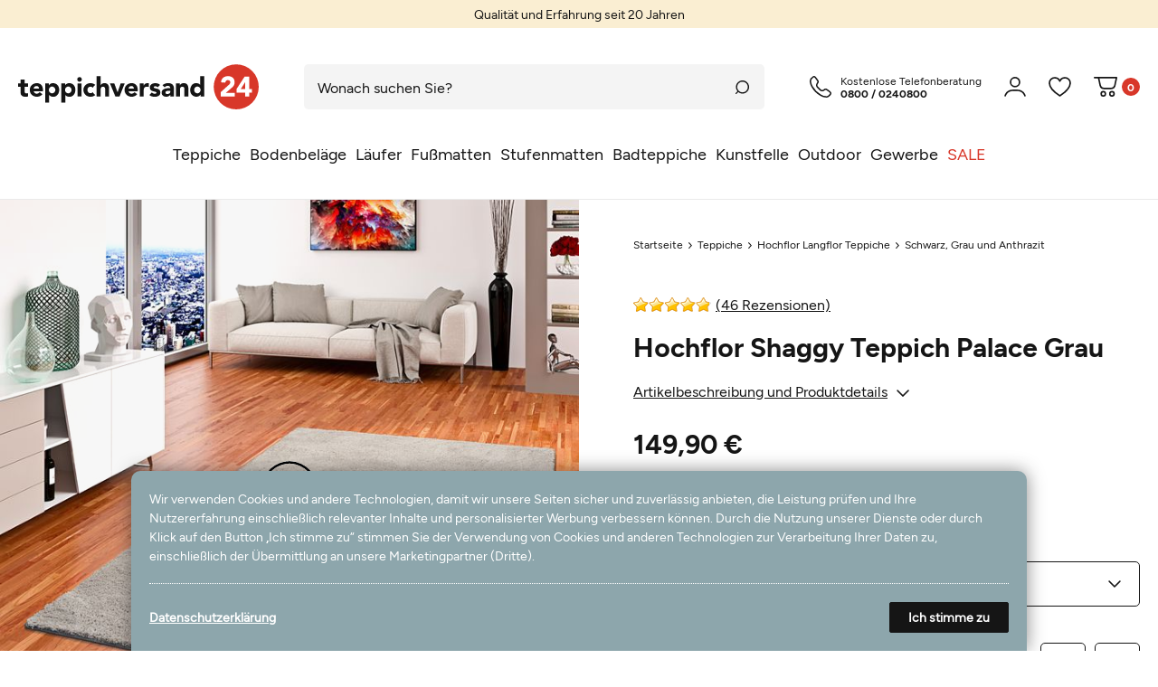

--- FILE ---
content_type: text/html; charset=UTF-8
request_url: https://www.teppichversand24.de/teppiche/hochflor-shaggy-teppich-palace-grau-in-22-groessen_1474_56604/
body_size: 183906
content:






    
    
    
    
    
    

    
    
    








    
<!DOCTYPE html>

<html lang="de" data-framework="vue" prefix="og: http://ogp.me/ns#">

<head>
                
                    

    <script type="text/javascript">
    (function() {
        var _availableConsents = {"necessary.consent":[true,[],null],"necessary.consentActiveStatus":[true,["consentActiveStatus","_transaction_ids","cr-freeze"],null],"necessary.externalId":[true,["externalID"],null],"necessary.session":[true,[],null],"necessary.csrf":[true,["XSRF-TOKEN"],null],"necessary.shopbooster_cookie":[true,["plenty_cache"],null],"tracking.googleanalytics":[false,["\/^_gat_UA-\/","\/^_ga_\/","_ga","_gid","_gat","AMP_TOKEN","__utma","__utmt","__utmb","__utmc","__utmz","__utmv","__utmx","__utmxx","_gaexp","_opt_awcid","_opt_awmid","_opt_awgid","_opt_awkid","_opt_utmc"],false],"marketing.googleads":[false,["_gcl_au","IDE","1P_JAR","AID","ANID","CONSENT","DSID","DV","NID","APISID","HSID","SAPISID","SID","SIDCC","SSID","test_cookie"],false],"media.googleMaps":[null,[],null],"paypal.paypal-cookies":[true,["X-PP-SILOVER","X-PP-L7","tsrc","paypalplus_session_v2"],false],"convenience.languageDetection":[null,[],null]};
        var _allowedCookies = ["plenty_cache","consentActiveStatus","_transaction_ids","cr-freeze","externalID","XSRF-TOKEN","X-PP-SILOVER","X-PP-L7","tsrc","paypalplus_session_v2","plenty-shop-cookie","PluginSetPreview","SID_PLENTY_ADMIN_13982","PreviewCookie"] || [];

        window.ConsentManager = (function() {
            var _consents = (function() {
                var _rawCookie = document.cookie.split(";").filter(function (cookie) {
                    return cookie.trim().indexOf("plenty-shop-cookie=") === 0;
                })[0];

                if (!!_rawCookie) {
                    try {
                        _rawCookie = decodeURIComponent(_rawCookie);
                    } catch (e) {
                        document.cookie = "plenty-shop-cookie= ; expires = Thu, 01 Jan 1970 00:00:00 GMT"
                        return null;
                    }

                    try {
                        return JSON.parse(
                            _rawCookie.trim().substr("plenty-shop-cookie=".length)
                        );
                    } catch (e) {
                        return null;
                    }
                }
                return null;
            })();

            Object.keys(_consents || {}).forEach(function(group) {
                if(typeof _consents[group] === 'object' && _consents[group] !== null)
                {
                    Object.keys(_consents[group] || {}).forEach(function(key) {
                        var groupKey = group + "." + key;
                        if(_consents[group][key] && _availableConsents[groupKey] && _availableConsents[groupKey][1].length) {
                            Array.prototype.push.apply(_allowedCookies, _availableConsents[groupKey][1]);
                        }
                    });
                }
            });

            if(!_consents) {
                Object.keys(_availableConsents || {})
                    .forEach(function(groupKey) {
                        if(_availableConsents[groupKey] && ( _availableConsents[groupKey][0] || _availableConsents[groupKey][2] )) {
                            Array.prototype.push.apply(_allowedCookies, _availableConsents[groupKey][1]);
                        }
                    });
            }

            var _setResponse = function(key, response) {
                _consents = _consents || {};
                if(typeof key === "object" && typeof response === "undefined") {
                    _consents = key;
                    document.dispatchEvent(new CustomEvent("consent-change", {
                        detail: {key: null, value: null, data: key}
                    }));
                    _enableScriptsOnConsent();
                } else {
                    var groupKey = key.split(".")[0];
                    var consentKey = key.split(".")[1];
                    _consents[groupKey] = _consents[groupKey] || {};
                    if(consentKey === "*") {
                        Object.keys(_availableConsents).forEach(function(aKey) {
                            if(aKey.split(".")[0] === groupKey) {
                                _consents[groupKey][aKey.split(".")[1]] = response;
                            }
                        });
                    } else {
                        _consents[groupKey][consentKey] = response;
                    }
                    document.dispatchEvent(new CustomEvent("consent-change", {
                        detail: {key: key, value: response, data: _consents}
                    }));
                    _enableScriptsOnConsent();
                }
                if(!_consents.hasOwnProperty('_id')) {
                    _consents['_id'] = "cefa2323a9b237bd01019437054554932d1ecc53";
                }

                Object.keys(_availableConsents).forEach(function(key) {
                    if((_availableConsents[key][1] || []).length > 0) {
                        if(_isConsented(key)) {
                            _availableConsents[key][1].forEach(function(cookie) {
                                if(_allowedCookies.indexOf(cookie) < 0) _allowedCookies.push(cookie);
                            });
                        } else {
                            _allowedCookies = _allowedCookies.filter(function(cookie) {
                                return _availableConsents[key][1].indexOf(cookie) < 0;
                            });
                        }
                    }
                });

                document.cookie = "plenty-shop-cookie=" + JSON.stringify(_consents) + "; path=/; secure";
            };
            var _hasResponse = function() {
                return _consents !== null;
            };

            var _expireDate = function() {
                var expireSeconds = 0;
                                const date = new Date();
                date.setSeconds(date.getSeconds() + expireSeconds);
                const offset = date.getTimezoneOffset() / 60;
                date.setHours(date.getHours() - offset)
                return date.toUTCString();
            }
            var _isConsented = function(key) {
                var groupKey = key.split(".")[0];
                var consentKey = key.split(".")[1];

                if (consentKey === "*") {
                    return Object.keys(_availableConsents).some(function (aKey) {
                        var aGroupKey = aKey.split(".")[0];
                        return aGroupKey === groupKey && _isConsented(aKey);
                    });
                } else {
                    if(!_hasResponse()) {
                        return _availableConsents[key][0] || _availableConsents[key][2];
                    }

                    if(_consents.hasOwnProperty(groupKey) && _consents[groupKey].hasOwnProperty(consentKey))
                    {
                        return !!_consents[groupKey][consentKey];
                    }
                    else {
                        if(!!_availableConsents[key])
                        {
                            return _availableConsents[key][0];
                        }

                        console.warn("Cookie has been blocked due to not being registered: " + key);
                        return false;
                    }
                }
            };
            var _getConsents = function() {
                var _result = {};
                Object.keys(_availableConsents).forEach(function(key) {
                    var groupKey = key.split(".")[0];
                    var consentKey = key.split(".")[1];
                    _result[groupKey] = _result[groupKey] || {};
                    if(consentKey !== "*") {
                        _result[groupKey][consentKey] = _isConsented(key);
                    }
                });
                return _result;
            };
            var _isNecessary = function(key) {
                return _availableConsents.hasOwnProperty(key) && _availableConsents[key][0];
            };
            var _enableScriptsOnConsent = function() {
                var elementsToEnable = document.querySelectorAll("script[data-cookie-consent]");
                Array.prototype.slice.call(elementsToEnable).forEach(function(el) {
                    if(el.dataset && el.dataset.cookieConsent && el.type !== "application/javascript") {
                        var newScript = document.createElement("script");
                        if(el.src) {
                            newScript.src = el.src;
                        } else {
                            newScript.textContent = el.textContent;
                        }
                        el.parentNode.replaceChild(newScript, el);
                    }
                });
            };
            window.addEventListener("load", _enableScriptsOnConsent);
            
            return {
                setResponse: _setResponse,
                hasResponse: _hasResponse,
                isConsented: _isConsented,
                getConsents: _getConsents,
                isNecessary: _isNecessary
            };
        })();
    })();
</script>


    
<meta charset="utf-8">
<meta http-equiv="X-UA-Compatible" content="IE=edge">
<meta name="viewport" content="width=device-width, initial-scale=1, maximum-scale=1">
<meta name="format-detection" content="telephone=no"/>

<meta content="#faeed2" name="theme-color">

<link rel="apple-touch-icon" sizes="57x57" href="https://cdn03.plentymarkets.com/lwd3v9wa9pf9/frontend/favicon/apple-icon-57x57.png">
<link rel="apple-touch-icon" sizes="60x60" href="https://cdn03.plentymarkets.com/lwd3v9wa9pf9/frontend/favicon/apple-icon-60x60.png">
<link rel="apple-touch-icon" sizes="72x72" href="https://cdn03.plentymarkets.com/lwd3v9wa9pf9/frontend/favicon/apple-icon-72x72.png">
<link rel="apple-touch-icon" sizes="76x76" href="https://cdn03.plentymarkets.com/lwd3v9wa9pf9/frontend/favicon/apple-icon-76x76.png">
<link rel="apple-touch-icon" sizes="114x114" href="https://cdn03.plentymarkets.com/lwd3v9wa9pf9/frontend/favicon/apple-icon-114x114.png">
<link rel="apple-touch-icon" sizes="120x120" href="https://cdn03.plentymarkets.com/lwd3v9wa9pf9/frontend/favicon/apple-icon-120x120.png">
<link rel="apple-touch-icon" sizes="144x144" href="https://cdn03.plentymarkets.com/lwd3v9wa9pf9/frontend/favicon/apple-icon-144x144.png">
<link rel="apple-touch-icon" sizes="152x152" href="https://cdn03.plentymarkets.com/lwd3v9wa9pf9/frontend/favicon/apple-icon-152x152.png">
<link rel="apple-touch-icon" sizes="180x180" href="https://cdn03.plentymarkets.com/lwd3v9wa9pf9/frontend/favicon/apple-icon-180x180.png">
<link rel="icon" type="image/png" sizes="192x192"  href="https://cdn03.plentymarkets.com/lwd3v9wa9pf9/frontend/favicon/android-icon-192x192.png">
<link rel="icon" type="image/png" sizes="32x32" href="https://cdn03.plentymarkets.com/lwd3v9wa9pf9/frontend/favicon/favicon-32x32.png">
<link rel="icon" type="image/png" sizes="96x96" href="https://cdn03.plentymarkets.com/lwd3v9wa9pf9/frontend/favicon/favicon-96x96.png">
<link rel="icon" type="image/png" sizes="16x16" href="https://cdn03.plentymarkets.com/lwd3v9wa9pf9/frontend/favicon/favicon-16x16.png">
<link rel="manifest" href="/manifest.json">
<meta name="msapplication-TileColor" content="#ffffff">
<meta name="msapplication-TileImage" content="/ms-icon-144x144.png">
<meta name="theme-color" content="#ffffff">



            <link rel="canonical" href="https://www.teppichversand24.de/teppiche/hochflor-shaggy-teppich-palace-grau-in-22-groessen_1474_56604/">
    
                        <link rel="alternate" hreflang="x-default" href="https://www.teppichversand24.de/teppiche/hochflor-shaggy-teppich-palace-grau-in-22-groessen_1474_56604/"/>
                    <link rel="alternate" hreflang="de" href="https://www.teppichversand24.de/teppiche/hochflor-shaggy-teppich-palace-grau-in-22-groessen_1474_56604/"/>
            
                    

<link rel="preload" href="https://cdn03.plentymarkets.com/lwd3v9wa9pf9/plugin/67/ceres/css/ceres-icons.css" as="style" onload="this.onload=null;this.rel='stylesheet';">
<noscript><link rel="stylesheet" href="https://cdn03.plentymarkets.com/lwd3v9wa9pf9/plugin/67/ceres/css/ceres-icons.css"></noscript>

<style>
    @font-face {
        font-display: swap;
        font-family: 'Figtree Light';
        font-style: normal;
        font-weight: 300;
        src: url('https://cdn03.plentymarkets.com/lwd3v9wa9pf9/frontend/fonts/Figtree-Light.woff2') format('woff2'),
           url('https://cdn03.plentymarkets.com/lwd3v9wa9pf9/frontend/fonts/Figtree-Light.ttf') format('truetype');
    }

    @font-face {
        font-display: swap;
        font-family: 'Figtree Regular';
        font-style: normal;
        font-weight: 400;
        src: url('https://cdn03.plentymarkets.com/lwd3v9wa9pf9/frontend/fonts/Figtree-Regular.woff2') format('woff2'),
           url('https://cdn03.plentymarkets.com/lwd3v9wa9pf9/frontend/fonts/Figtree-Regular.ttf') format('truetype');
    }

    @font-face {
        font-display: swap;
        font-family: 'Figtree Medium';
        font-style: normal;
        font-weight: 500;
        src: url('https://cdn03.plentymarkets.com/lwd3v9wa9pf9/frontend/fonts/Figtree-Medium.woff2') format('woff2'),
           url('https://cdn03.plentymarkets.com/lwd3v9wa9pf9/frontend/fonts/Figtree-Medium.ttf') format('truetype');
    }

    @font-face {
        font-display: swap;
        font-family: 'Figtree Bold';
        font-style: normal;
        font-weight: 600;
        src: url('https://cdn03.plentymarkets.com/lwd3v9wa9pf9/frontend/fonts/Figtree-Bold.woff2') format('woff2'),
           url('https://cdn03.plentymarkets.com/lwd3v9wa9pf9/frontend/fonts/Figtree-Bold.ttf') format('truetype');
    }
</style>


    <link rel="stylesheet" href="https://cdn03.plentymarkets.com/lwd3v9wa9pf9/plugin/67/ceres/css/ceres-base.css?v=f350517fca7d6a01fc173f663363ac70edf76a41" media="none" onload="if(media!='all')media='all'">


<noscript>
    <link rel="stylesheet" href="https://cdn03.plentymarkets.com/lwd3v9wa9pf9/plugin/67/tv24redesign/css/main.min.css?v=f350517fca7d6a01fc173f663363ac70edf76a41" media="all">
    <link rel="stylesheet" href="https://cdn03.plentymarkets.com/lwd3v9wa9pf9/plugin/67/ceres/css/ceres-base.css?v=f350517fca7d6a01fc173f663363ac70edf76a41" media="all">
    <link rel="stylesheet" href="https://cdn03.plentymarkets.com/lwd3v9wa9pf9/plugin/67/tv24redesign/css/noscript.min.css?v=f350517fca7d6a01fc173f663363ac70edf76a41" media="all">
</noscript>

            






                            <link rel="stylesheet" href="https://cdn03.plentymarkets.com/lwd3v9wa9pf9/plugin/67/cookiebar/css/cookie-bar.css">


<style type="text/css">
				
</style>

                    


<script>

    
    function setCookie(name,value,days) {
        var expires = "";
        if (days) {
            var date = new Date();
            date.setTime(date.getTime() + (days*24*60*60*1000));
            expires = "; expires=" + date.toUTCString();
        }
        document.cookie = name + "=" + (value || "")  + expires + "; path=/";
    }
    function getCookie(name) {
        var nameEQ = name + "=";
        var ca = document.cookie.split(';');
        for (var i = 0; i < ca.length; i++) {
            var c = ca[i];
            while (c.charAt(0) == ' ') c = c.substring(1, c.length);
            if (c.indexOf(nameEQ) == 0) return c.substring(nameEQ.length, c.length);
        }
        return null;
    }

    if (getCookie("externalID") == null) {
        setCookie("externalID",  '69767a65d1ecd' + Math.random(), 100);
    }

    let consentActiveStatus = [{"googleanalytics":"true","googleads":"true","facebookpixel":"false","bingads":"false","pinterest":"false","adcell":"false","econda":"false","channelpilot":"false","sendinblue":"false","hotjar":"false","moebelde":"false","intelligentreach":"false","clarity":"false","awin":"false","belboon":"false"}];
    setCookie("consentActiveStatus",JSON.stringify(consentActiveStatus),100);

    function normalizeString(a) {
        return a.replace(/[^\w\s]/gi, '');
    }

    function convertAttributesToText(attributes){
        var variantText = '';

        if(attributes.length){
            for(let i = 0; i < attributes.length ; i++){
                variantText+= attributes[i]["value"]["names"]["name"];
                if(i !== (attributes.length-1)){
                    variantText+= ", ";
                }
            }
        }
        return variantText;
    }

    function sendProductListClick(position, products) {
        var payload = {

            'ecommerce': {
                'currencyCode': '',
                'click': {
                    'actionField': {'list': ''},
                    'products': new Array(products[position])
                }
            },
            'ga4Event': 'select_item',
            'nonInteractionHit': false,
            'event': 'ecommerceEvent',
            'eventCategory': 'E-Commerce',
            'eventAction': 'Produktklick',
            'eventLabel': '',
            'eventValue': undefined
        };
        dataLayer.push(payload);    }

    function capiCall(payload){
            }

    window.dataLayer = window.dataLayer || [];

    
    document.addEventListener("consent-change", function (e){

        
        var consentIntervall = setInterval(function(){

            
            var payload = {
                'event': 'consentChanged'
            };
            dataLayer.push(payload);
            clearInterval(consentIntervall);
        }, 200);

    });
</script>


            


    <style>
                    body .hidden,body .hide{display:none}.font-normal{font-family:Figtree Regular,sans-serif}.font-bold,.font-weight-bold,b,strong{font-family:Figtree Bold,sans-serif}.img-fluid{max-width:100%}.mrga{margin:0!important}.icon-amazon{background-position:0 -226px;height:40px;width:60px}.icon-americanexpress{background-position:-63px -226px;height:40px;width:60px}.icon-ekomi{background-position:0 -163px;height:60px;width:60px}.icon-ekomigold{background-position:-163px 0;height:100px;width:100px}.icon-ekomigoldxxl{background-position:0 0;height:160px;width:160px}.icon-facebook{background-position:-163px -103px;height:50px;width:50px}.icon-fair{background-position:-266px -53px;height:21px;width:21px}.icon-geprueft{background-position:-290px -53px;height:21px;width:21px}.icon-handarbeit{background-position:-290px -149px;height:20px;width:20px}.icon-instagram{background-position:-189px -163px;height:50px;width:50px}.icon-master{background-position:-126px -226px;height:40px;width:60px}.icon-nachhaltig{background-position:-266px -77px;height:21px;width:21px}.icon-natur{background-position:-290px -77px;height:21px;width:21px}.icon-oekotex{background-position:-266px -101px;height:21px;width:21px}.icon-outdoor{background-position:-290px -101px;height:21px;width:21px}.icon-paypal{background-position:-189px -226px;height:40px;width:60px}.icon-rechnung{background-position:-252px -226px;height:40px;width:60px}.icon-sofort{background-position:0 -269px;height:40px;width:60px}.icon-trusted{background-position:-63px -163px;height:60px;width:60px}.icon-twitter{background-position:-266px 0;height:50px;width:50px}.icon-visa{background-position:-63px -269px;height:40px;width:60px}.icon-vorkasse{background-position:-126px -269px;height:40px;width:60px}.icon-wolle-1{background-position:-266px -125px;height:21px;width:21px}.icon-wolle{background-position:-266px -173px;height:20px;width:20px}.icon-wolle2{background-position:-290px -125px;height:21px;width:21px}.icon-wunschmass{background-position:-266px -149px;height:21px;width:21px}.icon-x{background-position:-126px -163px;height:60px;width:60px}.main-nav-bg-white.stuck{-webkit-filter:drop-shadow(0 0 10px hsla(0,0%,8%,.5));filter:drop-shadow(0 0 10px rgba(21,21,21,.5))}html body .tv-hl{font-family:Figtree Bold,sans-serif;font-size:18px;line-height:1;padding-bottom:30px;padding-top:40px}img img,img.lazyload,picture img,picture.lazyload{opacity:0}img.lazyloaded,img.lazyloaded img,img[data-loaded=true],img[data-loaded=true] img,picture.lazyloaded,picture.lazyloaded img,picture[data-loaded=true],picture[data-loaded=true] img{-webkit-animation:visible .5s forwards;animation:visible .5s forwards}@-webkit-keyframes visible{0%{opacity:0}to{opacity:1}}@keyframes visible{0%{opacity:0}to{opacity:1}}.dot:after{color:#d83729;content:"."}.slogan .ticker{font-size:12px;margin:0;text-align:center}.slogan .ticker li{display:none}.slogan .ticker li:first-child,.slogan .ticker.slick-initialized li{display:block}.slogan:not(.empty) .ticker li{padding-bottom:5px;padding-top:5px}.slogan.d,.slogan.m.empty{display:none}@-webkit-keyframes slidedown{0%{top:-20%}to{top:-1px}}@keyframes slidedown{0%{top:-20%}to{top:-1px}}.scrolled:not(.down) .main-nav-bg-white{-webkit-animation:slidedown 1s ease 0s 1 normal forwards;animation:slidedown 1s ease 0s 1 normal forwards;background-color:#fff;border-bottom:1px solid #eaeaea;position:sticky;top:0;z-index:2}.scrolled:not(.down) .main-nav-bg-white .navlist{display:none}.main-nav{-webkit-box-align:center;-ms-flex-align:center;align-items:center;display:-webkit-box;display:-ms-flexbox;display:flex;-ms-flex-wrap:wrap;flex-wrap:wrap;padding-bottom:20px;padding-top:15px;position:relative}.main-nav .log-reg{display:none}.main-nav .log-reg:hover{cursor:pointer}.main-nav .log-reg.active:hover .dropdown-menu{display:-webkit-box!important;display:-ms-flexbox!important;display:flex!important}.main-nav .log-reg a,.main-nav .log-reg div,.main-nav .log-reg span{display:-webkit-box;display:-ms-flexbox;display:flex}.main-nav .log-reg .log span,.main-nav .log-reg .reg-modal{display:none}.main-nav .logo{display:-webkit-box;display:-ms-flexbox;display:flex;margin-right:auto}.main-nav .logo svg{max-height:30px;width:auto}.main-nav .log-reg .log svg,.main-nav .wlb svg{fill:#151515;-webkit-transition:.15s;transition:.15s}.main-nav .log-reg .log:hover,.main-nav .wlb:hover{cursor:pointer}.no-touch .main-nav .log-reg .log:hover svg,.no-touch .main-nav .wlb:hover svg{-webkit-transform:scale(1.1);transform:scale(1.1);-webkit-transition:.3s;transition:.3s}.main-nav .wlb,.main-nav wish-list-count{display:-webkit-box;display:-ms-flexbox;display:flex;position:relative}.main-nav .wlb{-webkit-box-align:center;-ms-flex-align:center;align-items:center}.main-nav .wlb:hover{cursor:pointer}.main-nav .wlb svg{stroke:#151515;height:20px;width:auto}.main-nav .wlb.b{margin-left:14px}.main-nav .wlb .img{display:-webkit-box;display:-ms-flexbox;display:flex;padding-right:5px}.main-nav .wlb .txt{background-color:#d83729;border-radius:10px;font-family:Figtree Bold,sans-serif;font-size:12px;height:20px;min-width:20px}.main-nav .wlb .txt,.main-nav .wlb .txt span{-webkit-box-pack:center;-ms-flex-pack:center;display:-webkit-box;display:-ms-flexbox;display:flex;justify-content:center}.main-nav .wlb .txt span{-webkit-box-align:center;-ms-flex-align:center;align-items:center;color:#fff;text-align:center}@-moz-document url-prefix(){.main-nav .wlb .txt span{position:relative;top:-1px}}.main-nav .wlb.wl.active .txt{opacity:1;-webkit-transition:.3s;transition:.3s}.main-nav .wlb.wl .img{padding-right:0}.main-nav .wlb.wl .txt{background-color:#d83729;bottom:0;height:9px;min-width:9px;opacity:0;position:absolute;right:0;-webkit-transition:.3s;transition:.3s;width:9px}.hamburger{-ms-flex-item-align:center;-ms-grid-row-align:center;align-self:center;margin-right:20px}.c-hamburger,.hamburger{display:-webkit-box;display:-ms-flexbox;display:flex;width:24px}.c-hamburger{-webkit-appearance:none;-moz-appearance:none;appearance:none;-webkit-box-shadow:none;box-shadow:none;cursor:pointer;font-size:0;height:22px;margin:0;overflow:hidden;padding:0;position:relative;text-indent:-9999px;-webkit-transition:background .3s;transition:background .3s}.c-hamburger:focus{outline:none}.c-hamburger span{right:0;top:10px}.c-hamburger span,.c-hamburger span:after,.c-hamburger span:before{background-color:#151515;border-radius:1px;display:block;height:2px;left:0;position:absolute}.c-hamburger span:after,.c-hamburger span:before{content:"";width:24px}.c-hamburger span:before{right:0;top:-8px}.c-hamburger span:after{bottom:-8px}.c-hamburger--htx span{-webkit-transition:background 0s .3s;transition:background 0s .3s}.c-hamburger--htx span:after,.c-hamburger--htx span:before{-webkit-transition-delay:.3s,0s;transition-delay:.3s,0s;-webkit-transition-duration:.3s,.3s;transition-duration:.3s,.3s}.c-hamburger--htx span:before{-webkit-transition-property:top,width,-webkit-transform;transition-property:top,width,-webkit-transform;transition-property:top,transform,width;transition-property:top,transform,width,-webkit-transform}.c-hamburger--htx span:after{-webkit-transition-property:bottom,width,-webkit-transform;transition-property:bottom,width,-webkit-transform;transition-property:bottom,transform,width;transition-property:bottom,transform,width,-webkit-transform}.c-hamburger--htx.is-active span{background:none}.c-hamburger--htx.is-active span:before{top:0;-webkit-transform:rotate(45deg);transform:rotate(45deg);width:100%}.c-hamburger--htx.is-active span:after{bottom:0;-webkit-transform:rotate(-45deg);transform:rotate(-45deg);width:100%}.c-hamburger--htx.is-active span:after,.c-hamburger--htx.is-active span:before{-webkit-transition-delay:0s,.3s;transition-delay:0s,.3s}.navlist,.navlist+.hotline{display:none}.nav-top>li.empty>a:after{display:none!important}.nav-top>li>a{display:-webkit-inline-box;display:-ms-inline-flexbox;display:inline-flex;font-size:18px;overflow:hidden;padding:12px 5px;position:relative;text-overflow:ellipsis;white-space:nowrap}.no-touch .nav-top>li:hover>a{color:#151515;font-family:Figtree Bold,sans-serif}.no-touch .nav-top>li:hover>a>span{position:relative}.no-touch .nav-top>li:hover>a>span:after{background-color:#151515;bottom:-15px;content:"";height:3px;left:0;position:absolute;right:0}.no-touch .nav-top>li:hover ul{filter:alpha(opacity=100);opacity:1;visibility:visible}.no-touch .nav-top>li.cat-180>a{color:#d83729}.dropdown-container ul+ul{padding-bottom:15px;padding-top:15px}.dropdown-container ul+ul li{height:0;padding-bottom:100%;position:relative}.dropdown-container ul+ul li img{bottom:0;height:100%;left:0;-o-object-fit:cover;object-fit:cover;position:absolute;right:0;top:0;width:100%}.dropdown-container ul li{-webkit-box-orient:vertical;-webkit-box-direction:normal;display:-webkit-box;display:-ms-flexbox;display:flex;-ms-flex-direction:column;flex-direction:column}.dropdown-container ul li>span{padding-bottom:15px;padding-top:15px}.no-touch .dropdown-container ul li>span:hover span{color:#151515}.dropdown-container ul li>span span{-webkit-box-orient:vertical;-webkit-box-direction:normal;display:-webkit-box;display:-ms-flexbox;display:flex;-ms-flex-direction:column;flex-direction:column;line-height:1}.search-cyt{padding-top:15px;width:100%}.search-cyt .borderx{margin-left:auto;margin-right:auto;max-width:1600px}.search-cyt .borderx,.search-cyt .search-box{display:-webkit-box;display:-ms-flexbox;display:flex;width:100%}.search-cyt .search-input{-webkit-box-flex:2;-ms-flex-positive:2;background-color:#f4f4f4;border:0;border-radius:5px 0 0 5px;flex-grow:2;font-size:14px!important;height:40px;padding-left:15px}.search-cyt .search-input::-webkit-input-placeholder{color:#151515!important;font-size:14px!important;opacity:1}.search-cyt .search-input::-moz-placeholder{color:#151515!important;font-size:14px!important;opacity:1}.search-cyt .search-input:-ms-input-placeholder{color:#151515!important;font-size:14px!important;opacity:1}.search-cyt .search-input::-ms-input-placeholder{color:#151515!important;font-size:14px!important;opacity:1}.search-cyt .search-input::placeholder{color:#151515!important;font-size:14px!important;opacity:1}.search-cyt .search-submit{-webkit-box-align:center;-ms-flex-align:center;-webkit-box-pack:center;-ms-flex-pack:center;align-items:center;-webkit-appearance:none;-moz-appearance:none;appearance:none;background-color:#f4f4f4;border:0;border-radius:0 5px 5px 0;display:-webkit-box;display:-ms-flexbox;display:flex;height:40px;justify-content:center;margin:0;padding:0;width:40px}.autocomplete-suggestionsx{-webkit-overflow-scrolling:touch;background:#fff;border:1px solid #eaeaea;-webkit-box-shadow:none;box-shadow:none;height:310px;left:20px;max-height:310px;overflow-y:scroll;position:absolute;right:20px;top:calc(100% - 10px);-webkit-transition:all .6s;transition:all .6s;z-index:3}.no-results .autocomplete-suggestionsx{height:0}.no-focus .autocomplete-suggestionsx{border:0;height:0;-webkit-transition:all .6s;transition:all .6s}.autocomplete-suggestionsx a{padding-left:0!important}.autocomplete-suggestionsx a:hover{background:none;opacity:.7}.autocomplete-suggestionsx .small{font-size:10px}.autocomplete-suggestionsx .cats,.autocomplete-suggestionsx .its,.autocomplete-suggestionsx .sgg{padding-left:15px;padding-right:15px}.autocomplete-suggestionsx .cats .mb-0,.autocomplete-suggestionsx .sgg .mb-0{margin-left:0}.autocomplete-suggestionsx .text-appearance{color:#d83729}.autocomplete-suggestionsx .text-muted{margin-left:0!important;padding-left:0!important}.autocomplete-suggestionsx .hl{font-family:Figtree Bold,sans-serif;margin-bottom:10px;margin-left:0;padding-left:0;padding-top:20px}.autocomplete-suggestionsx .count{height:30px;min-width:30px}.autocomplete-suggestionsx .count span{-webkit-box-pack:center;-ms-flex-pack:center;background-color:#d83729;border-radius:50%;color:#fff;font-family:Figtree Bold,sans-serif;font-size:11px;height:30px;justify-content:center;min-width:30px;padding:0}.autocomplete-suggestionsx .autocomplete-suggestion,.autocomplete-suggestionsx .count span{-webkit-box-align:center;-ms-flex-align:center;align-items:center;display:-webkit-box;display:-ms-flexbox;display:flex}.autocomplete-suggestionsx .autocomplete-suggestion{border-bottom:1px solid #eaeaea;padding-bottom:10px;padding-top:10px;text-align:left}.autocomplete-suggestionsx .autocomplete-suggestion.autocomplete-selected,.autocomplete-suggestionsx .autocomplete-suggestion:hover{color:#d83729;cursor:pointer}.autocomplete-suggestionsx .image{-webkit-box-align:center;-ms-flex-align:center;-webkit-box-pack:center;-ms-flex-pack:center;align-items:center;display:-webkit-box;display:-ms-flexbox;display:flex;height:50px;justify-content:center;margin:0!important;min-width:50px;width:50px}.autocomplete-suggestionsx .image img{height:100%;-o-object-fit:contain;object-fit:contain;width:100%}.autocomplete-suggestionsx p{-webkit-box-flex:2;-ms-flex-positive:2;flex-grow:2;font-size:14px;margin-left:20px;padding-right:20px}[v-cloak]{display:none}button{-webkit-appearance:none;-moz-appearance:none;appearance:none;border-radius:0;cursor:pointer}.widget-link-list .widget-inner a,.widget-list .widget-inner a,a{color:#151515;text-decoration:none}p{margin-bottom:1rem;margin-top:0}.input-unit label{text-transform:none}svg{vertical-align:inherit}img::-moz-selection{color:transparent}img::selection{color:transparent}*,:after,:before{-webkit-box-sizing:border-box;box-sizing:border-box}.parallax-img-container *,.parallax-img-container :after,.parallax-img-container :before{-webkit-box-sizing:inherit;box-sizing:inherit}.basket-item-container a,.breadcrumb a{color:#151515;text-decoration:none}.no-touch .basket-item-container a:hover,.no-touch .breadcrumb a:hover{color:#8da6ac}body,html{font-size:14px;margin:0;padding:0}body{color:#151515;font-display:swap;font-family:Figtree Regular,sans-serif;line-height:1.5}body,body>#vue-app{background-color:#fff;overflow-x:inherit}body>#vue-app.open-right{overflow:visible}body .font-weight-bold{font-family:Figtree Bold,sans-serif}ul{margin-top:0;padding-left:0}.wrapper-main #page-body{background-color:#fff;margin-top:0;overflow-x:inherit}.page-checkout .wrapper-main #page-body,.page-confirmation .wrapper-main #page-body,.page-my-account .wrapper-main #page-body,.page-singleitem .wrapper-main #page-body{background-color:#fff}.container-max{margin:0 auto;max-width:1660px}.popper{visibility:hidden}footer{display:none}body footer .dropdown-menu{background:none;border:0;display:-webkit-box!important;display:-ms-flexbox!important;display:flex!important;float:none;position:inherit!important;width:100%}body footer .dropdown-menu a{background:none;border:0;display:block;font-size:14px;padding:5px 0!important}body footer .dropdown-menu a i{display:none}body .main-nav .dropdown-menu{background:none;border:0;display:none!important;-webkit-filter:drop-shadow(0 0 2px hsla(0,0%,8%,.05));filter:drop-shadow(0 0 2px rgba(21,21,21,.05));float:none;left:-20px;min-width:120px;padding:10px 0!important}body .main-nav .dropdown-menu div{padding-left:0!important}body .main-nav .dropdown-menu a{-webkit-box-align:center;-ms-flex-align:center;align-items:center;border:0;color:#151515;display:-webkit-box;display:-ms-flexbox;display:flex;font-size:12px;text-decoration:none!important}body .main-nav .dropdown-menu a .fa{font-size:14px;margin-right:5px}body .main-nav .dropdown-menu a:hover{color:#d83729}body .alert{font-size:14px;-webkit-transition:.3s;transition:.3s}body .alert .close{padding:0}body .alert .close,body .alert .close span{-webkit-box-align:center;-ms-flex-align:center;-webkit-box-pack:center;-ms-flex-pack:center;align-items:center;display:-webkit-box;display:-ms-flexbox;display:flex;justify-content:center}body .alert .close span{height:40px;width:40px}.basket-item-container .item-name{display:block;line-height:1.4;padding-bottom:10px}.error{-webkit-animation:shake 1s cubic-bezier(.36,.07,.19,.97) both;animation:shake 1s cubic-bezier(.36,.07,.19,.97) both;-webkit-backface-visibility:hidden;backface-visibility:hidden;-webkit-perspective:1000px;perspective:1000px;-webkit-transform:translateZ(0);transform:translateZ(0)}@-webkit-keyframes shake{10%,90%{-webkit-transform:translate3d(-1px,0,0) scale(1.05);transform:translate3d(-1px,0,0) scale(1.05)}20%,80%{-webkit-transform:translate3d(2px,0,0) scale(1);transform:translate3d(2px,0,0) scale(1)}30%,50%,70%{-webkit-transform:translate3d(-4px,0,0) scale(1.05);transform:translate3d(-4px,0,0) scale(1.05)}40%,60%{-webkit-transform:translate3d(4px,0,0) scale(1);transform:translate3d(4px,0,0) scale(1)}}@keyframes shake{10%,90%{-webkit-transform:translate3d(-1px,0,0) scale(1.05);transform:translate3d(-1px,0,0) scale(1.05)}20%,80%{-webkit-transform:translate3d(2px,0,0) scale(1);transform:translate3d(2px,0,0) scale(1)}30%,50%,70%{-webkit-transform:translate3d(-4px,0,0) scale(1.05);transform:translate3d(-4px,0,0) scale(1.05)}40%,60%{-webkit-transform:translate3d(4px,0,0) scale(1);transform:translate3d(4px,0,0) scale(1)}}.basket-open #goS,.basket-open .MagicZoom,.basket-open .mz-figure{z-index:inherit}.MagicZoom,.mz-figure{z-index:inherit!important}.basket-item{display:-webkit-box;display:-ms-flexbox;display:flex;padding-top:15px}.basket-item img{max-width:100%}.basket-item .price-box{-webkit-box-align:end;-ms-flex-align:end;-webkit-box-orient:vertical;-webkit-box-direction:normal;align-items:flex-end;display:-webkit-box;display:-ms-flexbox;display:flex;-ms-flex-direction:column;flex-direction:column}.basket-item .item-remove-button{color:#f30;font-size:12px;padding-right:0;white-space:nowrap}.basket-item .item-base-price{font-size:12px}.basket-item .item-total-price{padding-top:10px}#heightFixMob{background-color:transparent;height:1px}.btn{-webkit-box-align:center;-ms-flex-align:center;-webkit-box-pack:center;-ms-flex-pack:center;align-items:center;border-radius:3px!important;display:-webkit-inline-box;display:-ms-inline-flexbox;display:inline-flex;font-size:14px;-ms-hyphens:auto;hyphens:auto;justify-content:center}.btn.cyt{min-height:40px;text-transform:uppercase}.btn.plus:after{background-image:url("data:image/svg+xml;charset=utf-8,%3Csvg xmlns='http://www.w3.org/2000/svg' width='13' height='13'%3E%3Cg fill='none' stroke='%23fff' stroke-linecap='square' stroke-linejoin='round'%3E%3Cpath d='M.5 6.5h12M6.5 12.5V.5'/%3E%3C/g%3E%3C/svg%3E");content:"";height:13px;margin-left:auto;width:13px}.btn-secondary:hover{background-color:#151515;border-color:#151515}.btn-icon,.btn.qty-btn,.btn.text-danger{font-size:14px;min-height:inherit!important;text-transform:none}.btn .fa{-webkit-box-ordinal-group:2;-ms-flex-order:1;margin-left:15px;order:1}.btn .fa-info,.btn .fa-minus,.btn .fa-pencil,.btn .fa-plus,.btn .fa-shield{margin-left:0}.btn .fa-trash-o{margin-left:5px}.feedback .btn .fa-trash-o{margin-left:0}@-webkit-keyframes spin{0%{-webkit-transform:rotate(0deg);transform:rotate(0deg)}to{-webkit-transform:rotate(1turn);transform:rotate(1turn)}}@keyframes spin{0%{-webkit-transform:rotate(0deg);transform:rotate(0deg)}to{-webkit-transform:rotate(1turn);transform:rotate(1turn)}}#vue-app.open-right{z-index:1}.t{-webkit-transition:.3s;transition:.3s}.t:hover{-webkit-transition:.5s;transition:.5s}.basket-preview-footer{grid-column-gap:10px;grid-row-gap:10px;-ms-grid-columns:1fr;-ms-grid-rows:1fr;display:-ms-grid!important;display:grid!important;grid-template-columns:1fr;grid-template-rows:1fr}.basket-preview-footer>*{-webkit-box-flex:1;-ms-flex:auto;flex:auto}.basket-preview-footer .paypalSmartButtons{-webkit-box-ordinal-group:3;-ms-flex-order:2;margin:0;order:2;padding:0}.basket-preview-footer .paypalSmartButtons .paypal-buttons{margin:0}.basket-preview-footer .hl-express{-webkit-box-align:center;-ms-flex-align:center;-webkit-box-flex:1px;-webkit-box-pack:center;-ms-flex-pack:center;-webkit-box-ordinal-group:2;-ms-flex-order:1;align-items:center;display:-webkit-box;display:-ms-flexbox;display:flex;-ms-flex:1px 0 100%;flex:1px 0 100%;height:40px;justify-content:center;margin:0;order:1;position:relative}.basket-preview-footer .hl-express:before{background-color:#151515;content:"";height:1px;left:0;position:absolute;right:0;top:20px}.basket-preview-footer .hl-express span{background-color:#f8f9fa;display:inline-block;font-family:Figtree Bold,sans-serif;padding:0 5px;position:relative}.basket-preview-footer a{margin:0!important}.basket-preview-footer a.btn{-webkit-box-align:center;-ms-flex-align:center;-webkit-box-pack:center;-ms-flex-pack:center;align-items:center;display:-webkit-box;display:-ms-flexbox;display:flex;font-family:Figtree Bold,sans-serif;justify-content:center;min-height:40px}.basket-preview-footer a.btn i{display:none}.basket-preview .meta-container{font-size:16px}.basket-preview .cmp-totals>.h3,.basket-preview .totals>hr{display:none}.basket-preview dd{margin-bottom:0}.modal{display:none;font-size:14px}.modal label{color:#151515;font-family:Figtree Bold,sans-serif;line-height:1.2!important;padding-left:10px}.modal-open{position:relative!important}.modal-open .app{overflow:hidden}.modal-dialog{margin-left:auto!important;margin-right:auto!important;margin-top:20px!important;position:relative}.modal-title{color:#d83729;font-family:Figtree Medium,sans-serif;font-size:18px!important}.modal-title span{color:#151515}.modal-body input,.modal-body select,.modal-body textarea{padding-left:10px!important}.no-touch .modal-body input,.no-touch .modal-body select,.no-touch .modal-body textarea{font-size:14px!important}.modal-body>.widget{margin-bottom:0}.modal-body .input-unit{margin-bottom:10px;min-height:40px}.modal-body ul{list-style-position:inside}.modal-footer{-webkit-box-pack:start;-ms-flex-pack:start;justify-content:flex-start}.modal h1,.modal h2,.modal h3{margin-bottom:20px}.modal .load:before{content:"Inhalt wird geladen";display:block;padding:20px;text-align:center}.modal .btn,.modal .form-control{border-radius:3px}.modal .form-control{-webkit-appearance:none;-moz-appearance:none;appearance:none;background:#fdfdfd;border-color:#ededed}.modal .form-check{-webkit-box-align:start;-ms-flex-align:start;align-items:flex-start;display:-webkit-box;display:-ms-flexbox;display:flex;font-size:12px;margin-top:0!important}.modal .form-check label{font-family:Figtree Regular,sans-serif;padding-left:0}.basket-preview-content .totals .h3,.basket-preview-content .totals>hr,.modal#login .log-reg .log{display:none}.basket-preview-content .totals .font-weight-bold{font-family:Figtree Regular,sans-serif!important}.basket-preview-content .totals .totalSum>hr+dt,.basket-preview-content .totals .totalSum>hr+dt+dd{font-family:Figtree Bold,sans-serif!important}.basket-preview-content .totals .totalSum>hr+dt+dd~dd,.basket-preview-content .totals .totalSum>hr+dt+dd~dt{border-top:1px solid #ddd;font-weight:700!important;margin-top:10px;padding-top:10px}.amzPayButton{-webkit-box-ordinal-group:3;-ms-flex-order:2;-ms-grid-row-align:center;-ms-grid-column-align:center;margin:0!important;order:2;place-self:center}.basket .amzPayButton{margin-top:10px!important}.checkout .amzPayButton{margin-bottom:30px!important}.basket-list-item .meta-container-wrapper .text-danger{white-space:nowrap}.headl,.widget-primary .widget-caption{background:none!important;color:#151515!important;font-family:Figtree Bold,sans-serif;font-size:18px;line-height:1;margin-bottom:0!important;padding:0}.headl p:after,.widget-primary .widget-caption p:after{color:#d83729;content:"."}.widget-primary .widget-caption a{display:none}.widget-editable-min-height{min-height:auto!important}#add-item-to-basket-overlay{text-align:center}#add-item-to-basket-overlay .col-md-4{display:-webkit-box;display:-ms-flexbox;display:flex;padding-bottom:40px}#add-item-to-basket-overlay .col-md-8 p{margin-bottom:0}#add-item-to-basket-overlay .col-md-8 p:first-child{margin-bottom:10px}#simple-registration-modal-wrapper .border-top.mt-2{border-top:0!important}#mmenu ul>li>a{-webkit-box-align:center;-ms-flex-align:center;align-items:center;display:-webkit-box;display:-ms-flexbox;display:flex;font-size:16px}#mmenu .img{display:inline-block;height:50px;margin-right:20px;width:50px}#mmenu .img img{height:50px;-o-object-fit:contain;object-fit:contain;width:50px}.basket-preview-wrapper{left:20px}.cookie-bar{font-size:14px;z-index:2!important}.cookie-bar .container-max{-webkit-box-align:baseline;-ms-flex-align:baseline;-webkit-box-pack:justify;-ms-flex-pack:justify;align-items:baseline;background-color:#8da6ac;border-radius:10px 10px 0 0;display:-webkit-box;display:-ms-flexbox;display:flex;-webkit-filter:drop-shadow(0 0 10px hsla(0,0%,8%,.5));filter:drop-shadow(0 0 10px rgba(21,21,21,.5));-ms-flex-wrap:wrap;flex-wrap:wrap;justify-content:space-between;max-width:990px;padding:20px;width:100%}.cookie-bar__message{border-bottom:1px dotted #fff;margin-bottom:20px;margin-right:0;padding-bottom:20px;text-align:left}.cookie-bar__link{margin-right:auto!important}.cookie-bar__btn{background-color:#151515;border-color:#151515;margin-left:auto!important;max-width:inherit}.cookie-bar__btn:hover{border-color:#fff;color:#8da6ac}body .container-max,body .fx-container,body .fxc,body .widget-primary .widget-caption p{margin-left:auto;margin-right:auto;max-width:1660px;padding-left:20px;padding-right:20px}.container-max.full,.fx-container.full,.fxc.full,.widget-primary .widget-caption p.full{max-width:100%;width:100%}body .fx-row,body .outer-row,body .row{margin-left:-10px;margin-right:-10px}.fx-row{-webkit-box-flex:0;-webkit-box-orient:horizontal;-webkit-box-direction:normal;-webkit-box-sizing:border-box;box-sizing:border-box;display:-webkit-box;display:-ms-flexbox;display:flex;-ms-flex:0 1 auto;flex:0 1 auto;-ms-flex-direction:row;flex-direction:row;-ms-flex-wrap:wrap;flex-wrap:wrap}.col-xs-12{width:100%}.d-none{display:none}.col{-webkit-box-flex:1;-ms-flex-positive:1;flex-grow:1}body .col,body .col-12,body .col-sm,body .col-sm-1,body .col-sm-10,body .col-sm-11,body .col-sm-12,body .col-sm-2,body .col-sm-3,body .col-sm-4,body .col-sm-5,body .col-sm-6,body .col-sm-7,body .col-sm-8,body .col-sm-9,body .col-xs,body .col-xs-1,body .col-xs-10,body .col-xs-11,body .col-xs-12,body .col-xs-2,body .col-xs-3,body .col-xs-4,body .col-xs-5,body .col-xs-6,body .col-xs-7,body .col-xs-8,body .col-xs-9,body .container-max,body div[class^=col-]{padding-left:10px;padding-right:10px}.bcrumb{font-family:Figtree Regular,sans-serif;font-size:12px}.page-search .bcrumb{display:none}.bcrumb .crumb{list-style-type:none;margin-bottom:0;margin-left:auto;margin-right:auto;overflow:hidden;overflow-x:auto;padding-bottom:10px}.bcrumb .crumb,.bcrumb a{display:-webkit-box;display:-ms-flexbox;display:flex}.bcrumb a{-webkit-box-align:baseline;-ms-flex-align:baseline;align-items:baseline;overflow:hidden;white-space:nowrap}.bcrumb a:after{-ms-flex-negative:0;background:no-repeat 50% transparent url("data:image/svg+xml;charset=utf-8,%3Csvg xmlns='http://www.w3.org/2000/svg' width='4.061' height='6.707'%3E%3Cpath data-name='Pfad 10744' d='m.354.354 3 3-3 3' fill='none' stroke='%23151515' stroke-miterlimit='10'/%3E%3C/svg%3E");content:"";flex-shrink:0;height:6.707px;margin:0 6px;width:4.061px}.bcrumb li.active a{color:#999}.bcrumb li:last-child a:after{display:none}.plist .cross-box{grid-column-gap:20px;grid-row-gap:30px;-ms-grid-columns:(1fr)[2];-ms-grid-rows:1fr;display:-ms-grid;display:grid;grid-template-columns:repeat(2,1fr);grid-template-rows:1fr;padding-top:30px;-webkit-transition:.3s;transition:.3s}.single-column .plist .cross-box{-ms-grid-columns:(1fr)[1];grid-template-columns:repeat(1,1fr)}.plist .cross-box>li{margin:0;overflow:hidden;width:100%}.plist .cross-box>li>a{padding:0}.cross-box{display:-webkit-box;display:-ms-flexbox;display:flex;-ms-flex-wrap:wrap;flex-wrap:wrap;height:auto;margin:0}.cross-box .title{display:block;font-size:14px;line-height:1.2;padding-top:15px;width:100%}.cross-box ul,.cross-box ul.slick-initialized li{margin-bottom:0}.cross-box ul.slick-initialized li .title{-webkit-box-orient:vertical;-webkit-line-clamp:2;display:-webkit-box;height:44px;line-height:22px!important;margin-top:15px;overflow:hidden;padding-top:0}.cross-box li{display:-webkit-box;display:-ms-flexbox;display:flex;margin-bottom:30px}.cross-box li ul{font-size:12px;list-style:disc;margin-bottom:0;padding-bottom:20px;padding-left:14px;padding-right:20px}.cross-box li li{display:list-item;margin-bottom:0;width:100%}.cross-box a{-webkit-box-orient:vertical;-webkit-box-direction:normal;-webkit-box-flex:2;-ms-flex-positive:2;color:inherit;display:-webkit-box;display:-ms-flexbox;display:flex;-ms-flex-direction:column;flex-direction:column;flex-grow:2;padding-left:10px;padding-right:10px;padding-top:0;width:100%}.no-touch .cross-box a:hover img{opacity:.7}.no-touch .cross-box a:hover .img{border-color:#d83729}.no-touch .cross-box a:hover .slick-arrow{display:-webkit-box!important;display:-ms-flexbox!important;display:flex!important}.cross-box a span{padding:0}.cross-box img{-ms-flex-negative:0;color:#fff;flex-shrink:0;font-size:12px;height:100%;mix-blend-mode:darken;-o-object-fit:cover;object-fit:cover;width:100%}.cross-box .inner{background-color:#fff}.cross-box .content,.cross-box .inner{-webkit-box-orient:vertical;-webkit-box-direction:normal;-webkit-box-flex:2;-ms-flex-positive:2;display:-webkit-box;display:-ms-flexbox;display:flex;-ms-flex-direction:column;flex-direction:column;flex-grow:2}.cross-box .img{-ms-flex-negative:2;background-color:hsla(0,0%,8%,.03);background-size:50px 50px;flex-shrink:2;height:0;padding-bottom:100%;position:relative}.cross-box .img .bubble{background-color:#151515;bottom:0;color:#fff;font-size:12px;left:0;padding:3px 7px 4px;position:absolute}.cross-box .img .bubble:empty{display:none}.cross-box .img .bubble+.bubble{bottom:26px}.cross-box .img .bubble+.bubble+.bubble{bottom:52px}.cross-box .img .bubble+.bubble+.bubble+.bubble{bottom:78px}.cross-box .imgc{-webkit-box-align:center;-ms-flex-align:center;-webkit-box-pack:center;-ms-flex-pack:center;align-items:center;bottom:0;display:-webkit-box;display:-ms-flexbox;display:flex;justify-content:center;left:0;position:absolute;right:0;top:0}.cross-box .bubble-save>span{background-color:#d83729;color:#fff;padding:3px 7px 4px;position:absolute;right:0;top:0}.cross-box .bubble-save>span.n+.m{display:none}.cross-box .wish{-webkit-box-align:baseline;-ms-flex-align:baseline;align-items:baseline;display:-webkit-box;display:-ms-flexbox;display:flex;margin-left:auto}.cross-box .wish svg,.cross-box .wish.active svg{-webkit-transition:fill 1s,stroke 1s;transition:fill 1s,stroke 1s}.cross-box .wish.active svg{fill:#d83729}.cross-box .rate{display:-webkit-box;display:-ms-flexbox;display:flex;padding-top:20px}.cross-box .rate .stars-widget .total_reviews{font-size:12px}.single-column .cross-box .rate .stars-widget .rating-stars{margin-right:10px}.cross-box .rate .ekomi-widget-container+div{display:none}.cross-box .rate .ekomi-widget-container .pull-left{-webkit-box-align:center;-ms-flex-align:center;align-items:center;display:-webkit-box;display:-ms-flexbox;display:flex;float:none!important}.cross-box .rate .ekomi-widget-container .pull-left>span{display:none}.single-column .cross-box .rate .ekomi-widget-container .pull-left>span{display:block;white-space:nowrap}.cross-box .prices{-webkit-box-align:baseline;-ms-flex-align:baseline;-webkit-box-flex:2;-ms-flex-positive:2;align-items:baseline;display:-webkit-box;display:-ms-flexbox;display:flex;flex-grow:2;font-family:Figtree Bold,sans-serif;font-size:16px;line-height:1;padding-top:10px;position:relative}.cross-box .prices del{-webkit-box-ordinal-group:2;-ms-flex-order:1;font-family:Figtree Regular;font-size:12px;order:1;padding-left:5px}.single-column .cross-box .prices del{font-size:14px;padding-left:10px}.cross-box .prices del+span{color:#d83729}.cross-box .prices .save{-webkit-box-ordinal-group:2;-ms-flex-order:1;color:#d83729;font-family:Figtree Bold,sans-serif;font-size:12px;order:1;padding-left:5px}.single-column .cross-box .prices .save{font-size:14px;padding-left:10px}.cross-box .prices i{font-size:12px;font-style:normal}.single-column .cross-box .prices i{font-size:14px}.cross-box .mta{-webkit-box-orient:vertical;-webkit-box-direction:normal;-ms-flex-direction:column;flex-direction:column;margin-top:auto}.cross-box .badges,.cross-box .mta{display:-webkit-box;display:-ms-flexbox;display:flex}.cross-box .badges{font-family:Figtree Light,sans-serif;font-size:12px}.cross-box .badges,.cross-box .badges>span{-webkit-box-align:center;-ms-flex-align:center;align-items:center}.cross-box .badges>span{display:none;padding-right:15px;padding-top:10px}.cross-box .badges>span:first-child,.single-column .cross-box .badges>span{display:-webkit-box;display:-ms-flexbox;display:flex}.cross-box .badges>span span{padding-right:5px}.cross-box .badges>span span,.cross-box .colors{-webkit-box-align:center;-ms-flex-align:center;align-items:center;display:-webkit-box;display:-ms-flexbox;display:flex}.cross-box .colors{-ms-flex-item-align:start;align-self:flex-start;-ms-flex-wrap:wrap;flex-wrap:wrap;font-size:12px;margin:-2.5px;padding-top:10px}.cross-box .colors:after{content:attr(data-length);padding-left:5px}.single-column .cross-box .colors{margin:-3px;padding-top:20px}.cross-box .colors span{background-size:cover;border-radius:50%;height:14px;margin:2.5px;width:14px}.single-column .cross-box .colors span{height:20px;margin:3px;width:20px}.cross-box .colors span.c35,.cross-box .colors span.c36{outline:1px solid #151515;outline-offset:-1px}.ts-widget-small{font-size:14px;padding-top:10px}.ts-widget-small .rate{-webkit-box-align:baseline;-ms-flex-align:baseline;align-items:baseline;gap:5px}.ts-widget-small .a,.ts-widget-small .rate{display:-webkit-box;display:-ms-flexbox;display:flex}.ts-widget-small .a{-webkit-box-orient:vertical;-webkit-box-direction:normal;-ms-flex-direction:column;flex-direction:column}.ts-widget-small .a>span{color:#ccc;display:-webkit-box;display:-ms-flexbox;display:flex;gap:1px;height:16px;white-space:nowrap}.ts-widget-small .a .full{color:#ffbf12;margin-top:-16px;overflow:hidden}.ts-widget{padding-top:40px}.ts-widget .h1{font-family:Figtree Bold,sans-serif;font-size:18px;margin:0;padding-bottom:20px}.ts-widget .top{display:-webkit-box;display:-ms-flexbox;display:flex;padding-bottom:30px}.ts-widget .top p{font-family:Figtree Bold,sans-serif;font-size:18px;-ms-hyphens:auto;hyphens:auto;line-height:1.25;margin:0;padding-right:20px;padding-top:10px}.ts-widget .top>i{-ms-flex-negative:0;flex-shrink:0;margin-left:auto}.ts-widget .top>i.icon-ekomigoldxxl{display:none}.ts-widget .stars{-webkit-box-orient:vertical;-webkit-box-direction:normal;-ms-flex-direction:column;flex-direction:column}.ts-widget .stars,.ts-widget .stars>span{display:-webkit-box;display:-ms-flexbox;display:flex}.ts-widget .stars>span{color:#ccc;gap:3px;height:16px;white-space:nowrap}.ts-widget .stars .full{color:#ffbf12;margin-top:-16px;overflow:hidden}.ts-widget .stars+div{white-space:nowrap}.ts-widget .rating-txt{-webkit-box-align:baseline;-ms-flex-align:baseline;align-items:baseline;display:-webkit-box;display:-ms-flexbox;display:flex;gap:10px}.ts-widget ul{-ms-grid-columns:(auto)[1];background-color:#f0f6fa;display:-ms-grid;display:grid;gap:25px;grid-auto-rows:auto;grid-template-columns:repeat(1,auto);list-style:none;margin:0 -20px;padding:20px}.ts-widget ul .txt{font-size:18px;line-height:1.35}.ts-widget ul>li>div{-webkit-box-orient:vertical;-webkit-box-direction:normal;-ms-flex-direction:column;flex-direction:column;gap:5px}.ts-widget ul>li>div,.ts-widget ul>li>div>span{display:-webkit-box;display:-ms-flexbox;display:flex}.ts-widget ul>li>div>span{-webkit-box-align:baseline;-ms-flex-align:baseline;align-items:baseline}.ts-widget ul>li>div>span i{color:#ffbf12;margin-right:2px}.ts-widget ul>li>div>span i:last-child{margin-right:0}.ts-widget ul>li>div>span i.grey{color:#ccc}.ts-widget ul>li>div>span strong{margin-left:5px}.ts-widget label{background-color:#fff;cursor:pointer;display:-webkit-box;display:-ms-flexbox;display:flex;margin:0 -20px -20px;padding:30px 20px 0;text-decoration:underline}.ts-widget label~li{display:none}#showMore{height:0;opacity:0;position:absolute;width:0}#showMore:checked+label{display:none}#showMore:checked+label~li{display:block}.page-singleitem.scrolled .main-nav{padding-bottom:20px;padding-top:20px}.sit .fxm>div:last-child{-webkit-box-orient:vertical;-webkit-box-direction:normal;display:-webkit-box;display:-ms-flexbox;display:flex;-ms-flex-direction:column;flex-direction:column}.sit .fxm>div .custom-select{opacity:.2}.sit .bcrumb,.sit .row:empty{display:none}.sit .bcrumb+.title{padding-top:20px}.sit .bcrumb ul{margin:0;padding:0}.sit .bcrumb ul li:last-child,.sit .bcrumb ul li:nth-last-child(2) a:after{display:none}.sit .ekomi-widget-container{min-height:36px;padding-top:20px}.sit .ekomi-widget-container .stars-widget{-webkit-box-align:center;-ms-flex-align:center;align-items:center;display:-webkit-box;display:-ms-flexbox;display:flex}.sit .ekomi-widget-container .total_reviews{cursor:pointer;font-size:12px;text-decoration:underline}.sit #ekomi-product-widget-identifier{display:none}.sit .title{font-family:Figtree Bold,sans-serif;font-size:18px;line-height:1.2;margin:0;padding-top:10px}.sit .goto{display:none}.sit .vs-container{padding-top:20px}.sit .vs-container.grid2{grid-column-gap:10px;-ms-grid-columns:(1fr)[2];-ms-grid-rows:1fr;display:-ms-grid;display:grid;grid-template-columns:repeat(2,1fr);grid-template-rows:1fr}.sit .vs-container>div{-webkit-box-orient:vertical;-webkit-box-direction:normal;display:-webkit-box;display:-ms-flexbox;display:flex;-ms-flex-direction:column;flex-direction:column}.sit .vs-container label{font-family:Figtree Bold,sans-serif;line-height:1;margin:0}.sit .vs-container select{-webkit-appearance:none;-moz-appearance:none;appearance:none;background:calc(100% - 20px) no-repeat transparent url("data:image/svg+xml;charset=utf-8,%3Csvg xmlns='http://www.w3.org/2000/svg' width='14.121' height='8.121'%3E%3Cpath d='m13.061 1.061-6 6-6-6' fill='none' stroke='%23151515' stroke-linecap='round' stroke-miterlimit='10' stroke-width='1.5'/%3E%3C/svg%3E");border:1px solid #151515;border-radius:5px;color:#151515;margin:10px 0 0;min-height:40px;padding:0 15px}.sit .vs-container.loader{pointer-events:none}.sit .vs-container+.loader{display:none}.sit .xpress{grid-column-gap:10px;grid-row-gap:10px;-ms-grid-columns:1fr 90px;-ms-grid-rows:1fr;display:-ms-grid;display:grid;grid-template-columns:1fr 90px;grid-template-rows:1fr;padding-top:10px}.sit .xpress iframe{z-index:inherit!important}.sit .xpress ul{list-style:none;margin:0;padding:0}.sit .xpress .c2a{grid-column-gap:10px;-ms-grid-columns:(1fr)[2];-ms-grid-rows:1fr;display:-ms-grid;display:grid;grid-template-columns:repeat(2,1fr);grid-template-rows:1fr;margin:0;min-height:40px}.sit .xpress .c2a>li,.sit .xpress .c2a>li>span{-webkit-box-align:center;-ms-flex-align:center;-webkit-box-pack:center;-ms-flex-pack:center;align-items:center;display:-webkit-box;display:-ms-flexbox;display:flex;justify-content:center}.sit .xpress .c2a>li>span{border:1px solid #151515;border-radius:5px;height:100%;width:100%}.sit .xpress .c2a>li>span:hover{cursor:pointer}.sit .xpress .wish span{display:none}.sit .xpress .wish svg{-ms-flex-negative:0;flex-shrink:0;min-width:16px}.sit .paypalSmartButtons{background-color:#eee;margin:0;padding:0}.sit .paypalSmartButtons .paypal-buttons{margin:0}.sit .paypal-installment-banner-graphical,.sit .usps{display:none}#price{padding-top:10px}#price.sale .price-cyt{color:#d83729}#price .prices{-webkit-box-align:baseline;-ms-flex-align:baseline;align-items:baseline;display:-webkit-box;display:-ms-flexbox;display:flex;font-family:Figtree Bold,sans-serif;font-size:21px;line-height:1}#price .prices .save,#price .prices del{font-size:14px;padding-left:10px}#price .prices del{font-family:Figtree Regular,sans-serif}#price .prices .save{color:#d83729}#price .is-single-piece{display:none}#price .vat-info{font-size:12px;padding-top:10px}.galerie{-webkit-box-orient:vertical;-webkit-box-direction:normal;display:-webkit-box;display:-ms-flexbox;display:flex;-ms-flex-direction:column;flex-direction:column;pointer-events:none;position:relative}.galerie .btn{text-transform:none}.mz .MagicZoom,.mzs .MagicZoom{background:url("data:image/svg+xml;charset=utf-8,%3Csvg xmlns='http://www.w3.org/2000/svg' style='margin:auto;background:0 0;display:block' width='84' height='84' viewBox='0 0 100 100' preserveAspectRatio='xMidYMid'%3E%3Ccircle cx='50' cy='50' fill='none' stroke='%23000' stroke-width='3' r='35' stroke-dasharray='164.93361431346415 56.97787143782138'%3E%3CanimateTransform attributeName='transform' type='rotate' repeatCount='indefinite' dur='1s' values='0 50 50;360 50 50' keyTimes='0;1'/%3E%3C/circle%3E%3C/svg%3E") hsla(0,0%,8%,.03) no-repeat 50%}.img-cont{margin-left:-20px;margin-right:-20px;overflow:hidden;position:relative}.img-cont a{height:0;padding-bottom:100%}.img-cont a,.img-cont figure{-webkit-box-align:center;-ms-flex-align:center;-webkit-box-pack:center;-ms-flex-pack:center;align-items:center;display:-webkit-box;display:-ms-flexbox;display:flex;justify-content:center}.img-cont figure{bottom:0;left:0;mix-blend-mode:darken;position:absolute;right:0;top:0}.img-cont img{height:100%;left:inherit!important;margin:auto!important;max-height:100%!important;mix-blend-mode:darken;-o-object-fit:contain;object-fit:contain;top:inherit!important}.img-cont.lod>a>img{bottom:0;height:100%;top:0}.img-cont.lod>a>img,.thumb-cont{left:0;position:absolute;right:0}.thumb-cont{-webkit-box-pack:center;-ms-flex-pack:center;bottom:20px;display:-webkit-box;display:-ms-flexbox;display:flex;justify-content:center}.thumb-cont a{background-color:#fff;border:1px solid #151515;border-radius:50%;height:9px;margin:0 7.5px;-webkit-transition:.5s;transition:.5s;width:9px}.thumb-cont a.mz-thumb-selected{background-color:#151515;-webkit-transform:scale(1.25);transform:scale(1.25);-webkit-transition:.5s;transition:.5s}.mzs,.mzs>div:first-child~div .numberHere,.mzs>div:first-child~div .wrap-name{display:none}.mzs>div:first-child~div .MagicZoom{pointer-events:inherit}.mzs a{margin:5px;overflow:hidden;padding-bottom:calc(100% - 10px);-webkit-transition:.15s;transition:.15s}.mzs a,.mzs a figure{height:0;position:relative}.mzs a figure{display:block;padding-bottom:100%}.mzs a figure,.mzs a img{mix-blend-mode:darken;width:100%}.mzs a img{bottom:-10px;height:100%;left:0;-o-object-fit:cover;object-fit:cover;position:absolute;right:0;top:0}.mzs a:hover{border-color:#151515;-webkit-transition:.3s;transition:.3s}.mzs img{height:100%;max-height:100%!important;max-width:100%!important;mix-blend-mode:darken;-o-object-fit:cover;object-fit:cover;width:100%}.mzs button{display:-webkit-box;display:-ms-flexbox;display:flex;font-size:14px!important;min-height:40px!important;text-transform:none}.mzs button:after{margin-left:10px!important}.a2b{padding-top:25px}.a2b .c2a{display:none}.a2b .c2a>li>span:hover{cursor:pointer}.a2b .wish svg{-ms-flex-negative:0;flex-shrink:0;min-width:16px}.add-to-basket-container{display:-webkit-box;display:-ms-flexbox;display:flex}.add-to-basket-container .qty-btn,.add-to-basket-container button{-webkit-appearance:none;-moz-appearance:none;appearance:none;background:none;border:0;border-radius:0;font-size:12px}.add-to-basket-container>button{-webkit-box-align:center;-ms-flex-align:center;-webkit-box-pack:center;-ms-flex-pack:center;align-items:center;background-color:#151515;border-radius:5px;color:#fff;display:-webkit-box;display:-ms-flexbox;display:flex;font-family:Figtree Bold,sans-serif;font-size:18px;height:50px;justify-content:center;width:100%}.add-to-basket-container>button[disabled]{pointer-events:none}.add-to-basket-container>button[disabled] span,.add-to-basket-container>button[disabled] svg{opacity:.5}.add-to-basket-container>button>span{padding-bottom:1px}.no-touch .add-to-basket-container>button:hover{background-color:#d83729;color:#fff}.add-to-basket-container>button svg{stroke:#fff;margin-left:10px}.more-items{display:none;padding-top:25px}.more-items p{font-family:Figtree Bold,sans-serif;font-size:14px;margin:0}.more-items>div{grid-column-gap:10px;grid-row-gap:10px;-ms-grid-columns:(1fr)[6];-ms-grid-rows:1fr;display:-ms-grid;display:grid;grid-template-columns:repeat(6,1fr);grid-template-rows:1fr;padding-top:15px}.more-items>div>a{display:-webkit-box;display:-ms-flexbox;display:flex;height:0;padding-bottom:100%;position:relative}.more-items>div>a img{bottom:0;height:100%;left:0;-o-object-fit:cover;object-fit:cover;position:absolute;right:0;top:0;width:100%}.desc-details{padding-top:30px}.desc-details .inner{background-color:#faeed2;padding:30px 0}.desc-details .fxc>div:last-child .hl{padding-top:20px}.desc-details .fxc>div:last-child>div p:last-child{margin-bottom:0}.desc-details .fxc>div:last-child ul{list-style:none}.desc-details .fxc>div:last-child ul li{-webkit-box-align:baseline;-ms-flex-align:baseline;align-items:baseline;display:-webkit-box;display:-ms-flexbox;display:flex}.desc-details .fxc>div:last-child ul li:before{-ms-flex-negative:0;background:0 no-repeat transparent url("data:image/svg+xml;charset=utf-8,%3Csvg xmlns='http://www.w3.org/2000/svg' width='14.752' height='10.644'%3E%3Cpath d='m.876 4.124 4.855 4.768 8.145-8' fill='none' stroke='%23151515' stroke-miterlimit='10' stroke-width='2.5'/%3E%3C/svg%3E");content:"";flex-shrink:0;height:11px;margin-right:10px;width:15px}.desc-details .fxc>div img{border-radius:5px;max-width:100%}.desc-details .fxc>div img[src="https://www.teppichversand24.de/layout/teppichversand24/cyt/main-german/img/gutrund.gif"]{border-radius:50%}.desc-details .hl{font-family:Figtree Bold,sans-serif;font-size:18px;padding-bottom:20px}#share-modal-wrapper .modal-title{font-size:18px}#share-modal-wrapper ul{-webkit-box-pack:center;-ms-flex-pack:center;display:-webkit-box;display:-ms-flexbox;display:flex;-ms-flex-wrap:wrap;flex-wrap:wrap;justify-content:center;list-style-type:none;margin:0;padding:0}#share-modal-wrapper li{margin:10px}#share-modal-wrapper li span{-webkit-box-align:center;-ms-flex-align:center;-webkit-box-orient:vertical;-webkit-box-direction:normal;-webkit-box-pack:center;-ms-flex-pack:center;align-items:center;background-color:#151515;border-radius:50%;color:#fff;display:-webkit-box;display:-ms-flexbox;display:flex;-ms-flex-direction:column;flex-direction:column;height:60px;justify-content:center;width:60px}#share-modal-wrapper li i{font-size:30px}#share-modal-wrapper a{-webkit-box-align:center;-ms-flex-align:center;-webkit-box-orient:vertical;-webkit-box-direction:normal;align-items:center;display:-webkit-box;display:-ms-flexbox;display:flex;-ms-flex-direction:column;flex-direction:column}#share-modal-wrapper a:hover{opacity:.75}#share-modal-wrapper a:after{color:#151515;content:attr(title);font-size:12px;padding-top:10px}#share-modal-wrapper .facebook span{background-color:#3b5993}#share-modal-wrapper .twitter span{background-color:#fff}#share-modal-wrapper .pinterest span{background-color:#bd081c}#share-modal-wrapper .mail span{background-color:#383940}#share-modal-wrapper .whatsapp span{background-color:#25d366}.last-cyt{display:none}.sim-cyt .cross-box{display:block}.sim-cyt .cross-box .slickx .item .rate,.sim-cyt .cross-box .slickx .item .wish span{display:none}.sim-cyt .cross-box .slickx .item .prices i{font-style:normal}.sim-cyt .cross-box .slickx:not(.slick-initialized){display:-webkit-box;display:-ms-flexbox;display:flex;margin-left:-20px;margin-right:-20px;overflow-x:auto;padding-left:10px;padding-right:10px;padding-top:20px}.sim-cyt .cross-box .slickx:not(.slick-initialized)>li{margin-bottom:0;min-width:65%;width:65%}.sim-cyt .cross-box .slickx:not(.slick-initialized)>li,.sim-cyt .cross-box .slickx:not(.slick-initialized)>li>a{-webkit-box-orient:vertical;-webkit-box-direction:normal;display:-webkit-box;display:-ms-flexbox;display:flex;-ms-flex-direction:column;flex-direction:column}.sim-cyt .cross-box .slickx:not(.slick-initialized)>li>a{padding-bottom:30px;padding-left:10px;padding-right:10px}.sim-cyt .cross-box .slickx:not(.slick-initialized)>li .inner{-webkit-box-orient:vertical;-webkit-box-direction:normal;display:-webkit-box;display:-ms-flexbox;display:flex;-ms-flex-direction:column;flex-direction:column}.sim-cyt .cross-box .next,.sim-cyt .cross-box .prev{bottom:122px;display:block;top:30px}.touch .sim-cyt .cross-box .next,.touch .sim-cyt .cross-box .prev{display:none}.sim-cyt .cross-box .next span,.sim-cyt .cross-box .prev span{border-radius:50%}.sim-cyt .cross-box .prev{left:10px;-webkit-transform:rotate(180deg);transform:rotate(180deg)}.sim-cyt .cross-box .next{left:inherit;right:10px}.sim-cyt .cross-box .slick-dots{bottom:0;left:0;position:absolute;right:0}.sim-cyt .cross-box .slick-dots li button{background-color:#151515}.sim-cyt .cross-box .slick-dots li.slick-active button{background-color:#ccc}.slick-slider{-webkit-box-sizing:border-box;box-sizing:border-box;-ms-touch-action:pan-y;touch-action:pan-y;-webkit-user-select:none;-moz-user-select:none;-ms-user-select:none;user-select:none}.slick-list,.slick-slider{display:block;position:relative}.slick-list{margin:0;overflow:hidden;padding:0}.slick-list:focus{outline:none}.slick-list.dragging{cursor:hand}.slick-slider .slick-list,.slick-slider .slick-track{-webkit-transform:translateZ(0);transform:translateZ(0)}.slick-track{display:block;left:0;position:relative;top:0}.slick-track:after,.slick-track:before{content:"";display:table}.slick-track:after{clear:both}.slick-loading .slick-track{visibility:hidden}.slick-slide{display:none;float:left;min-height:1px}.slick-slide img{display:block}.slick-slide.slick-loading img{display:none}.slick-slide.dragging img{pointer-events:none}.slick-initialized .slick-slide{display:block}.slick-loading .slick-slide{visibility:hidden}.slick-vertical .slick-slide{border:1px solid transparent;display:block;height:auto}.slick-arrow.slick-hidden{display:none}.slick-dots{display:block;list-style:none;padding:0;text-align:center;width:100%}.slick-dots li{display:inline-block;margin:0 3px;padding:0;position:relative}.slick-dots li,.slick-dots li button{cursor:pointer;height:20px;width:20px}.slick-dots li button{border:0;color:transparent;display:block;font-size:0;line-height:0;outline:none;padding:5px}.slick-dots{margin-bottom:0;padding:20px 0 0}.slick-dots,.slick-dots li{-webkit-box-align:center;-ms-flex-align:center;-webkit-box-pack:center;-ms-flex-pack:center;align-items:center;display:-webkit-box;display:-ms-flexbox;display:flex;justify-content:center}.slick-dots li{height:8px!important;margin-left:8px;margin-right:8px;pointer-events:all;width:8px!important}.slick-dots li,.slick-dots li button{-webkit-transition:.3s;transition:.3s}.slick-dots li button{background-color:hsla(0,0%,8%,.2);border-radius:50px;height:6px;padding:0;width:6px}.slick-dots li button:hover{opacity:1}.slick-dots .slick-active button{background-color:#151515}.slick-arrow{-webkit-box-align:center;-ms-flex-align:center;-webkit-box-pack:end;-ms-flex-pack:end;align-items:center;background:none;border:0;bottom:0;display:-webkit-box;display:-ms-flexbox;display:flex;justify-content:flex-end;opacity:1;padding:0;position:absolute;top:0;width:50px;z-index:1}.touch .slick-arrow{display:none!important}.slick-arrow.slick-disabled{cursor:default}.slick-arrow.slick-disabled span{opacity:.2;pointer-events:none}.slick-arrow span{background:50% no-repeat #151515 url("data:image/svg+xml;charset=utf-8,%3Csvg xmlns='http://www.w3.org/2000/svg' width='50' height='50'%3E%3Cg fill='%23fff' stroke='%23151515'%3E%3Ccircle cx='25' cy='25' r='25' stroke='none'/%3E%3Ccircle cx='25' cy='25' r='24.5' fill='none'/%3E%3C/g%3E%3Cpath d='m21.5 33.5 9-9-9-9' fill='none' stroke='%23151515' stroke-miterlimit='10' stroke-width='1.5'/%3E%3C/svg%3E");display:block;height:50px;width:50px}.slick-arrow span:hover{background-image:url("data:image/svg+xml;charset=utf-8,%3Csvg xmlns='http://www.w3.org/2000/svg' width='50' height='50'%3E%3Cg fill='%23151515' stroke='%23151515'%3E%3Ccircle cx='25' cy='25' r='25' stroke='none'/%3E%3Ccircle cx='25' cy='25' r='24.5' fill='none'/%3E%3C/g%3E%3Cpath d='m21.5 33.5 9-9-9-9' fill='none' stroke='%23fff' stroke-miterlimit='10' stroke-width='1.5'/%3E%3C/svg%3E");opacity:1}@media (min-width:300px){.sit .xpress{-ms-grid-columns:1fr 100px;grid-template-columns:1fr 100px}}@media (min-width:576px){html body .tv-hl{font-size:24px}.slogan .ticker{font-size:14px}.main-nav .logo svg{max-height:50px}.autocomplete-suggestionsx{height:510px}.btn.cyt{font-size:18px;min-height:60px}.btn .fa-shield{margin-left:10px}.basket-preview-footer a:last-child{margin-bottom:0!important}.basket-preview .cmp-totals>.h3{display:block;font-family:Figtree Bold,sans-serif;font-size:18px}.headl,.widget-primary .widget-caption{font-size:24px}.plist .cross-box{grid-column-gap:20px}.single-column .plist .cross-box{-ms-grid-columns:(1fr)[2];grid-template-columns:repeat(2,1fr)}.cross-box .title{font-size:16px}.cross-box ul.slick-initialized li .title{margin-top:15px}.cross-box li{width:50%}.cross-box a{padding-left:10px;padding-right:10px}.cross-box .rate .ekomi-widget-container .pull-left>span{display:block}.cross-box .prices .save,.cross-box .prices del{font-size:14px;padding-left:10px}.cross-box .badges{font-size:13px}.cross-box .badges>span{display:-webkit-box;display:-ms-flexbox;display:flex}.cross-box .colors{margin:-3px;padding-top:15px}.cross-box .colors span{height:20px;margin:3px;width:20px}.ts-widget .h1{font-size:24px}.sit .xpress{-ms-grid-columns:1fr 90px;grid-template-columns:1fr 90px;max-width:380px}body .more-items{display:block}.more-items p{font-size:16px}.more-items>div{-ms-grid-columns:(1fr)[8];grid-template-columns:repeat(8,1fr);padding-top:20px}.sim-cyt .cross-box .slickx{margin-left:-10px;margin-right:-10px}.sim-cyt .cross-box .slickx:not(.slick-initialized){display:block;overflow-x:inherit;padding-top:30px;width:inherit}.sim-cyt .cross-box .slickx:not(.slick-initialized)>li{margin-left:10px;margin-right:10px;min-width:inherit;padding-bottom:inherit;width:inherit}.sim-cyt .cross-box .slick-track{padding-bottom:30px}.sim-cyt .cross-box .prev{left:-10px}.sim-cyt .cross-box .next{right:-10px}}@media (min-width:768px){.navlist+.hotline{-webkit-box-align:center;-ms-flex-align:center;align-items:center;font-size:12px;line-height:1.2;padding-right:25px}.navlist+.hotline,.navlist+.hotline>span{display:-webkit-box;display:-ms-flexbox;display:flex}.navlist+.hotline>span{-webkit-box-orient:vertical;-webkit-box-direction:normal;-ms-flex-direction:column;flex-direction:column;padding-left:10px}.modal .widget-accept-privacy-policy{text-align:right}#add-item-to-basket-overlay{text-align:left}.cross-box li{width:calc(33.33333% - .1px)}.ts-widget-small{padding-top:20px}.sit .xpress{-ms-grid-columns:1fr;grid-template-columns:1fr;max-width:240px}.sit .xpress .paypalSmartButtons{overflow:hidden}.sit .xpress .paypal-buttons{border-radius:5px;-webkit-transform:scale(1.2);transform:scale(1.2)}.sit .xpress .c2a{display:none}.sit .paypalSmartButtons{min-height:40px}.img-cont a{padding-bottom:420px}.a2b{grid-column-gap:10px;grid-row-gap:10px;-ms-grid-columns:1fr 110px;-ms-grid-rows:1fr;grid-template-columns:1fr 110px;grid-template-rows:1fr}.a2b,.a2b .c2a{display:-ms-grid;display:grid}.a2b .c2a{grid-column-gap:10px;-ms-grid-columns:(1fr)[2];-ms-grid-rows:1fr;grid-template-columns:repeat(2,1fr);grid-template-rows:1fr;margin:0;min-height:50px}.a2b .c2a>li,.a2b .c2a>li>span{-webkit-box-align:center;-ms-flex-align:center;-webkit-box-pack:center;-ms-flex-pack:center;align-items:center;display:-webkit-box;display:-ms-flexbox;display:flex;justify-content:center}.a2b .c2a>li>span{border:1px solid #151515;border-radius:5px;height:100%;width:100%}.a2b .c2a>li>span.wish span{display:none}}@media (min-width:880px){.wrapper-main #page-body{padding-top:40px}.category-home .wrapper-main #page-body,.page-singleitem .wrapper-main #page-body{padding-top:0}.plist .cross-box,.single-column .plist .cross-box{-ms-grid-columns:(1fr)[3];grid-template-columns:repeat(3,1fr)}.ts-widget ul{-ms-grid-columns:(1fr)[2];gap:40px;grid-template-columns:repeat(2,1fr);padding-bottom:40px;padding-top:40px}.ts-widget label{-ms-grid-column-span:2;grid-column:span 2;margin-bottom:-40px}.more-items>div{-ms-grid-columns:(1fr)[10];grid-template-columns:repeat(10,1fr)}}@media (min-width:992px){.slogan.m{display:none}.slogan.d{display:block;font-size:14px}.slogan.d.empty,.slogan.d.empty li{min-height:35px}.main-nav{padding-bottom:15px}.main-nav .log-reg{margin-right:14px;padding-left:0;position:relative}.main-nav .log-reg,.main-nav .log-reg .log{display:-webkit-box;display:-ms-flexbox;display:flex}.main-nav .log-reg .log{-webkit-box-align:center;-ms-flex-align:center;align-items:center}.hamburger,.main-nav .logo{-webkit-box-ordinal-group:0;-ms-flex-order:-1;order:-1}.search-cyt{-webkit-box-flex:2;-ms-flex-positive:2;-webkit-box-ordinal-group:0;-ms-flex-order:-1;flex-grow:2;margin-right:auto;max-width:900px;order:-1;padding-left:50px;padding-right:50px;padding-top:0;width:auto}.basket-preview-footer a.btn{font-size:18px;min-height:45px}.basket-preview-wrapper{left:auto}.cross-box .bubble-save>span{font-size:18px}.cross-box .wish svg{height:20px;width:22px}.ts-widget-small{padding-bottom:10px}.ts-widget-small .rate{font-size:16px;gap:10px}.ts-widget .h1{padding-bottom:30px}.ts-widget .top p{font-size:24px}.ts-widget .top>i.icon-ekomigoldxxl{display:block;margin-top:-76px}.ts-widget .top>i.icon-ekomigold{display:none}.ts-widget .rating-txt{font-size:18px}.ts-widget ul{-ms-grid-columns:(1fr)[4];grid-template-columns:repeat(4,1fr)}.ts-widget label{-ms-grid-column-span:4;font-size:18px;grid-column:span 4}.page-singleitem .main-nav{padding-bottom:40px;padding-top:40px}.sit .fxm{grid-column-gap:60px;grid-row-gap:0;-ms-grid-columns:(1fr)[2];-ms-grid-rows:1fr;display:-ms-grid;display:grid;grid-template-columns:repeat(2,1fr);grid-template-rows:1fr}.sit .fxm>div:last-child{padding-bottom:5px}.sit .bcrumb{display:-webkit-box;display:-ms-flexbox;display:flex;font-size:12px;margin-left:0;margin-right:0;padding-left:0;padding-right:0}.sit #ekomi-product-widget-identifier+.title{padding-top:10px}.sit .title{font-size:24px;padding-top:0}#price,.sit .vs-container{padding-top:40px}#price .prices{font-size:30px}#price .prices .save,#price .prices del{font-size:18px}#price .prices del,#price .vat-info{font-family:Figtree Medium,sans-serif}.img-cont{margin-right:0}.img-cont a{padding-bottom:100%}.a2b{padding-top:40px}.more-items p{font-size:18px}.more-items>div{grid-column-gap:20px;grid-row-gap:20px;-ms-grid-columns:(1fr)[6];grid-template-columns:repeat(6,1fr)}.desc-details{padding-top:60px}.desc-details .fxc{grid-column-gap:50px;-ms-grid-columns:(1fr)[2];-ms-grid-rows:1fr;display:-ms-grid;display:grid;grid-template-columns:repeat(2,1fr);grid-template-rows:1fr}.desc-details .fxc>div:last-child .hl{padding-top:0}}@media (min-width:992px) and (min-width:1200px){.main-nav .log-reg{margin-right:25px}}@media (min-width:1200px){html body .tv-hl{font-size:30px;padding-bottom:55px;padding-top:80px}body.scrolled:not(.down){padding-top:200px}.main-nav-bg-white{border-bottom:1px solid #eaeaea}.scrolled:not(.down) .main-nav-bg-white{left:0;position:fixed;right:0}.category-home .main-nav-bg-white{border-bottom:0}.main-nav{max-width:100%!important;padding-bottom:0;padding-top:40px}.scrolled:not(.down) .main-nav{-ms-flex-wrap:nowrap;flex-wrap:nowrap;padding-bottom:20px;padding-top:20px}.main-nav .log-reg .log svg{height:22px;width:auto}.main-nav .logo svg{height:50px;width:auto}.lang-fr .main-nav .logo svg{height:48px;width:auto}.scrolled:not(.down) .main-nav .logo svg{width:216px}.lang-fr.scrolled:not(.down) .main-nav .logo svg{max-height:40px;width:auto}.main-nav .wlb,.main-nav wish-list-count{-webkit-box-ordinal-group:2;-ms-flex-order:1;order:1}.main-nav .wlb.b{margin-left:25px}.main-nav .wlb .img svg{height:22px;width:auto}.hamburger{display:none}.navlist{-webkit-box-ordinal-group:3;-ms-flex-order:2;order:2;width:100%;z-index:2}.nav-top,.navlist{display:-webkit-box;display:-ms-flexbox;display:flex;margin-left:auto;margin-right:auto}.nav-top{-webkit-box-pack:center;-ms-flex-pack:center;-ms-flex-wrap:wrap;flex-wrap:wrap;justify-content:center;list-style-type:none;margin-bottom:0}.nav-top>li:first-child>a{padding-left:0}.nav-top>li:last-child>a{padding-right:0}.nav-top>li.more>a{font-family:Figtree Bold,sans-serif!important}.nav-top>li>a{padding:36px 5px}.dropdown-container{-webkit-box-orient:vertical;-webkit-box-direction:normal;background-color:#fff;border:1px solid #eaeaea;border-top-color:#fff;display:-webkit-box;display:-ms-flexbox;display:flex;filter:alpha(opacity=0);-ms-flex-direction:column;flex-direction:column;left:0;list-style:none;opacity:0;padding:5px 0 45px;position:absolute;right:0;-webkit-transition:all .25s ease-in-out .25s;transition:all .25s ease-in-out .25s;visibility:hidden}.dropdown-container .fx-container,.dropdown-container .fxc{grid-column-gap:25px;grid-row-gap:25px;-ms-grid-columns:1fr 380px;-ms-grid-rows:1fr;display:-ms-grid;display:grid;grid-template-columns:1fr 380px;grid-template-rows:1fr;margin:0 auto;width:100%}.dropdown-container a,.dropdown-container span{-webkit-box-orient:vertical;-webkit-box-direction:normal;color:#999;display:-webkit-box;display:-ms-flexbox;display:flex;-ms-flex-direction:column;flex-direction:column;font-size:16px;letter-spacing:0;width:100%}.dropdown-container a:hover,.dropdown-container span:hover{cursor:pointer}.dropdown-container a span,.dropdown-container span span{-webkit-box-orient:horizontal;-webkit-box-direction:normal;-ms-flex-direction:row;flex-direction:row;padding:0;width:100%}.dropdown-container ul li:hover,.no-touch .dropdown-container ul li:hover span{color:#151515}.search-cyt .search-input{font-size:16px!important;height:50px}.search-cyt .search-input::-webkit-input-placeholder{font-size:16px!important}.search-cyt .search-input::-moz-placeholder{font-size:16px!important}.search-cyt .search-input:-ms-input-placeholder{font-size:16px!important}.search-cyt .search-input::-ms-input-placeholder{font-size:16px!important}.search-cyt .search-input::placeholder{font-size:16px!important}.search-cyt .search-submit{height:50px;width:50px}.autocomplete-suggestionsx{-webkit-box-pack:justify;-ms-flex-pack:justify;display:-webkit-box;display:-ms-flexbox;display:flex;justify-content:space-between;margin-left:auto;margin-right:auto;max-width:1600px;top:calc(100% - 100px);width:auto}.autocomplete-suggestionsx>div{width:32%}.autocomplete-suggestionsx .its{padding-left:0;padding-right:0}body,html{font-size:16px}body footer .dropdown-menu a{font-size:18px}.headl,.widget-primary .widget-caption{font-size:30px;margin-left:auto;margin-right:auto}.bcrumb{padding-top:30px}.bcrumb .crumb{padding-bottom:0}.plist .cross-box{grid-column-gap:50px;grid-row-gap:50px;padding-top:50px}.column-6 .plist .cross-box{grid-column-gap:20px;grid-row-gap:30px;-ms-grid-columns:(1fr)[4];grid-template-columns:repeat(4,1fr)}.cross-box .title{font-size:18px}.cross-box ul.slick-initialized li .title{height:48px;line-height:24px!important}.column-6 .cross-box ul.slick-initialized li .title{height:44px;line-height:22px!important}.cross-box .prices{font-size:24px;padding-top:15px}.cross-box .prices i{font-size:16px}.single-column .cross-box .prices i{font-size:18px}.column-6 .cross-box .prices i{font-size:14px}.column-6 .cross-box .colors,.cross-box .badges>span{padding-top:15px}.column-6 .cross-box .colors span{height:14px;width:14px}.ts-widget{padding-top:80px}.ts-widget .h1{font-size:30px}.page-singleitem .main-nav{padding-bottom:0}body .sit{margin-left:0!important;max-width:3100px;padding-left:0!important}.sit .fxm{-ms-grid-columns:50vw 1fr;grid-template-columns:50vw 1fr;width:100%}.sit .fxm>div:last-child{-ms-flex-item-align:start;align-self:flex-start;position:sticky;top:90px;-webkit-transition:.5s;transition:.5s}.down .sit .fxm>div:last-child{top:20px;-webkit-transition:.5s;transition:.5s}.sit .bcrumb{padding-bottom:40px;padding-top:40px}.sit .ekomi-widget-container{padding-top:10px}.sit .ekomi-widget-container .total_reviews{font-size:16px}.sit .title{font-size:30px}.sit .goto{-webkit-box-align:baseline;-ms-flex-align:baseline;align-items:baseline;cursor:pointer;display:-webkit-box;display:-ms-flexbox;display:flex;font-size:16px;padding-top:20px;text-decoration:underline}.sit .goto:after{background:0 no-repeat transparent url("data:image/svg+xml;charset=utf-8,%3Csvg xmlns='http://www.w3.org/2000/svg' width='14.121' height='8.121'%3E%3Cpath d='m13.061 1.061-6 6-6-6' fill='none' stroke='%23151515' stroke-linecap='round' stroke-miterlimit='10' stroke-width='1.5'/%3E%3C/svg%3E");content:"";height:8px;margin-left:10px;width:14px}.sit .vs-container{padding-top:50px}.sit .vs-container label{font-size:18px}.sit .vs-container select{margin-top:20px;min-height:50px}.sit .usps{-webkit-box-orient:vertical;-webkit-box-direction:normal;-ms-flex-direction:column;flex-direction:column;list-style:none;margin:0;padding:45px 0 0}.sit .usps,.sit .usps li{display:-webkit-box;display:-ms-flexbox;display:flex}.sit .usps li{-webkit-box-align:center;-ms-flex-align:center;align-items:center;font-family:Figtree Medium,sans-serif;font-size:16px;line-height:2}.sit .usps li svg{margin-right:10px}#price{padding-top:30px}.mz-image-stage{padding-bottom:20px!important}.mz-expand-thumbnails{display:none!important}:root:not(.mobile-magic) .page-singleitem button.mz-button{background-color:#151515!important;color:#fff!important}.mz{display:none}.mzs{display:-webkit-box;display:-ms-flexbox;display:flex;-ms-flex-wrap:wrap;flex-wrap:wrap;margin-left:-5px;margin-right:-5px;margin-top:-5px}.mzs>div{height:0;padding-bottom:50%;position:relative;width:50%}.mzs>div:first-child{padding-bottom:100%;width:100%}.mzs a,.mzs figure{bottom:0;display:-webkit-box;display:-ms-flexbox;display:flex;left:0;position:absolute;right:0;top:0}.mzs button{margin-left:10px;margin-top:10px}.a2b{grid-column-gap:20px}.more-items{padding-top:40px}.desc-details{font-size:18px;padding-top:80px}.desc-details .inner{padding-bottom:40px;padding-top:50px}.desc-details .fxc{grid-column-gap:80px;-ms-grid-columns:50% 1fr;grid-template-columns:50% 1fr}.desc-details .fxc>div:last-child .hl+div{margin-top:-3px}.desc-details .fxc>div:last-child p,.desc-details .fxc>div:last-child ul{line-height:2}.desc-details .fxc>div:last-child ul li:before{background-image:url("data:image/svg+xml;charset=utf-8,%3Csvg xmlns='http://www.w3.org/2000/svg' width='18.119' height='13.181'%3E%3Cpath d='m1.059 5.102 5.975 5.96 10.025-10' fill='none' stroke='%23151515' stroke-miterlimit='10' stroke-width='3'/%3E%3C/svg%3E");height:13px;width:18px}.desc-details .hl{font-size:24px;padding-bottom:40px}.sim-cyt .cross-box .slickx{margin-left:-20px;margin-right:-20px}.column-6 .sim-cyt .cross-box .slickx{margin-left:-10px;margin-right:-10px}.sim-cyt .cross-box .slickx .item{padding-left:20px;padding-right:20px}.column-6 .sim-cyt .cross-box .slickx .item{padding-left:10px;padding-right:10px}.column-6 .sim-cyt .cross-box .slickx .item .title{font-size:14px}.column-6 .sim-cyt .cross-box .slickx .item .prices{font-size:18px}.sim-cyt .cross-box .slickx .item .prices i{font-size:14px}.sim-cyt .cross-box .slickx:not(.slick-initialized){padding-top:50px}.sim-cyt .cross-box .slick-track{padding-bottom:60px}.sim-cyt .cross-box .prev{left:0}.sim-cyt .cross-box .next{right:0}.slick-dots{padding-top:40px}}@media (min-width:1350px){.nav-top>li>a{padding-left:15px;padding-right:15px}.column-6 .plist .cross-box{grid-column-gap:30px;grid-row-gap:40px}.more-items>div{grid-column-gap:20px;grid-row-gap:20px;-ms-grid-columns:(1fr)[6];grid-template-columns:repeat(6,1fr)}.sim-cyt .cross-box .next,.sim-cyt .cross-box .prev{bottom:154px;top:60px}}@media (min-width:1600px){html body .tv-hl{padding-top:100px}.scrolled:not(.down) .main-nav-bg-white .logo{margin:0;padding:0}.scrolled:not(.down) .main-nav .log-reg{-webkit-box-ordinal-group:3;-ms-flex-order:2;order:2}.main-nav .logo{min-width:360px}.scrolled:not(.down) .main-nav .wlb{-webkit-box-ordinal-group:3;-ms-flex-order:2;order:2}.scrolled:not(.down) .navlist{margin-left:0;width:auto}.scrolled:not(.down) .nav-top>li:first-child>a{padding-left:0}.scrolled:not(.down) .nav-top>li:last-child>a{padding-right:0}.nav-top>li>a{padding-bottom:50px;padding-top:50px}.scrolled:not(.down) .nav-top>li>a{font-size:13px;padding-left:10px;padding-right:10px}.scrolled:not(.down) .search-cyt{margin-left:auto;margin-right:auto;max-width:800px;padding-left:0;padding-right:0}.autocomplete-suggestionsx{left:30px;max-height:1000px;right:30px}.scrolled:not(.down) .autocomplete-suggestionsx{top:100%}.page-not-found-template .autocomplete-suggestionsx{max-height:400px}.container-max{max-width:1660px}.headl,.widget-primary .widget-caption{padding-left:0}body .container-max,body .fx-container,body .fxc,body .widget-primary .widget-caption p{padding-left:30px;padding-right:30px}body .fx-row,body .outer-row,body .row{margin-left:-15px;margin-right:-15px}body .col,body .col-12,body .col-sm,body .col-sm-1,body .col-sm-10,body .col-sm-11,body .col-sm-12,body .col-sm-2,body .col-sm-3,body .col-sm-4,body .col-sm-5,body .col-sm-6,body .col-sm-7,body .col-sm-8,body .col-sm-9,body .col-xs,body .col-xs-1,body .col-xs-10,body .col-xs-11,body .col-xs-12,body .col-xs-2,body .col-xs-3,body .col-xs-4,body .col-xs-5,body .col-xs-6,body .col-xs-7,body .col-xs-8,body .col-xs-9,body .container-max,body div[class^=col-]{padding-left:15px;padding-right:15px}.bcrumb{font-family:Figtree Medium,sans-serif}.column-6 .plist .cross-box{grid-column-gap:20px;grid-row-gap:30px;-ms-grid-columns:(1fr)[6];grid-template-columns:repeat(6,1fr)}.column-6 .plist .cross-box .title{font-size:14px}.column-6 .plist .cross-box .prices{font-size:18px}.ts-widget{padding-top:100px}.ts-widget ul{margin-left:auto;margin-right:auto;padding:40px}.ts-widget label{margin-left:-40px;margin-right:-40px;padding-left:0;padding-right:0}.sit .bcrumb ul li{font-family:Figtree Medium,sans-serif}.sit .vs-container{max-width:430px}.mzs button{margin-left:15px}.a2b{max-width:430px;padding-top:40px}.more-items>div{-ms-grid-columns:(1fr)[7];grid-template-columns:repeat(7,1fr);max-width:650px}.desc-details{padding-top:100px}.desc-details .inner{padding-bottom:70px;padding-top:80px}}@media (min-width:1660px){body .main-nav{padding-left:40px;padding-right:40px}}@media (min-width:1800px){.scrolled:not(.down) .nav-top>li>a{font-size:15px}.sim-cyt .cross-box .prev{left:-80px}.sim-cyt .cross-box .next{right:-80px}}@media (min-width:1900px){.scrolled:not(.down) .nav-top>li>a{font-size:16px}}@media (min-width:2000px){.scrolled:not(.down) .nav-top>li>a{font-size:17px}}@media (min-width:2100px){.scrolled:not(.down) .nav-top>li>a{font-size:18px;padding-left:17px;padding-right:17px}}@media (max-width:575px){.single-column .cross-box .title{font-size:16px}.single-column .cross-box .prices{font-size:18px}}@media (max-width:350px){.slogan.m{font-size:12px}.main-nav .wlb.b{margin-left:10px}.hamburger{margin-right:10px}#overlay.preview-overlay{margin:0;padding:10px}body .container-max,body .fx-container,body .fxc,body .widget-primary .widget-caption p{padding-left:10px;padding-right:10px}.plist .cross-box{grid-column-gap:10px;-ms-grid-columns:(1fr)[1];grid-template-columns:repeat(1,1fr)}.img-cont{margin-left:-10px;margin-right:-10px}}@media (-webkit-min-device-pixel-ratio:1.5),(-webkit-min-device-pixel-ratio:2),(min-resolution:192dpi){.icon-amazon,.icon-americanexpress,.icon-ekomi,.icon-ekomigold,.icon-ekomigoldxxl,.icon-facebook,.icon-fair,.icon-geprueft,.icon-handarbeit,.icon-instagram,.icon-master,.icon-nachhaltig,.icon-natur,.icon-oekotex,.icon-outdoor,.icon-paypal,.icon-rechnung,.icon-sofort,.icon-trusted,.icon-twitter,.icon-visa,.icon-vorkasse,.icon-wolle,.icon-wolle-1,.icon-wolle2,.icon-wunschmass,.icon-x{background-size:316px 309px}.desc-details .fxc>div img[src="https://www.teppichversand24.de/layout/teppichversand24/cyt/main-german/img/gutrund.gif"]{width:85px}.desc-details .fxc>div img[src="https://www.teppichversand24.de/layout/teppichversand24/cyt/main-german/img/meubinex.jpg"]{width:135px}}@media (-webkit-min-device-pixel-ratio:1){.c-hamburger span:after,.c-hamburger span:before{border-radius:.875px;height:1.75px}}@media (-webkit-min-device-pixel-ratio:2){.c-hamburger span{border-radius:.875px;height:1.75px}}
            @font-face{font-family:magictoolbox-thin;font-weight:400;font-style:normal;src:url(fonts/magictoolbox-thin.eot?#iefix) format("embedded-opentype"),url([data-uri])}.MagicZoom,.mz-button,.mz-expand .mz-expand-stage,.mz-expand .mz-expand-stage .mz-image-stage,.mz-expand .mz-image-stage>figure .mz-caption,.mz-expand-controls,.mz-expand-thumbnails,.mz-figure,.mz-hint,.mz-lens,.mz-loading,.mz-thumb img,.mz-zoom-window{box-sizing:border-box}.MagicZoom,.mz-figure{display:inline-block;font-size:0!important;line-height:100%!important;margin:0 auto;position:relative;z-index:1;user-select:none;vertical-align:middle;outline:0!important;backface-visibility:hidden;direction:ltr!important}.MagicZoom{touch-action:pan-y}figure.mz-figure{overflow:hidden;margin:0!important;transform-style:preserve-3d}.MagicZoom img,.mz-figure img{margin:0!important;padding:0!important;border:0!important;outline:0!important}.MagicZoom>img,.mz-figure>img{width:100%;height:auto}.mz-expand .mz-figure.mz-no-zoom,.mz-figure.mz-no-zoom.mz-no-expand{cursor:default!important}.mz-expand,.mz-figure.mz-active{touch-action:none}.mz-lens,.mz-zoom-window{overflow:hidden!important;position:absolute!important;pointer-events:none!important}.mz-lens img,.mz-zoom-window img{max-width:none!important;max-height:none!important;position:absolute!important}.mz-lens img{transition:none!important}.mz-zoom-window{z-index:2000000000;transform:translate3d(0,0,0);background:#fff;box-shadow:0 0 3px rgba(0,0,0,.2)}.mz-zoom-window.mz-magnifier{cursor:none;border:0;border-radius:100%;background:rgba($white,.3)}.mz-figure.mz-active .mz-zoom-window.mz-magnifier{cursor:inherit!important;pointer-events:auto!important}.mz-zoom-window.mz-magnifier.mz-expanded{z-index:2147483647}.mz-zoom-window img{width:auto;height:auto;margin:auto!important;top:-1000%;right:-1000%;bottom:-1000%;left:-1000%;transition:none!important;transform-origin:50% 50%!important}.mz-zoom-window.mz-preview img{width:100%!important;height:auto!important;margin:0!important;top:0!important;right:0!important;bottom:0!important;left:0!important;transform:none!important}.mz-expand-controls{z-index:2147483647}.mz-fade{transition:opacity .25s}.mz-hidden{opacity:0}.mz-visible{opacity:1}.mobile-magic .mz-expand .mz-expand-bg{transform-style:flat!important}.mobile-magic .mz-expand .mz-image-stage>figure .mz-caption{display:none!important}.mobile-magic .mz-expand-controls.mz-fade{transition:none!important}.mobile-magic .mz-expand>.mz-zoom-window{top:0!important;left:0!important}.mz-expanded-view-open,.mz-expanded-view-open body{overflow:hidden!important}.mz-expanded-view-open body{height:auto!important}.mz-figure.mz-active{background:#fff}.mz-figure.mz-active,.mz-figure.mz-click-zoom,.mz-figure.mz-no-zoom{cursor:zoom-in}.mz-figure.mz-active.mz-no-expand{cursor:crosshair}.mz-figure.mz-active.mz-click-zoom.mz-no-expand{cursor:zoom-out}.mz-figure.mz-active.mz-magnifier-zoom.mz-hover-zoom.mz-no-expand{cursor:none}.mz-figure.mz-magnifier-zoom.mz-active{overflow:visible!important}.mz-figure.mz-active>img{filter:grayscale(80%) opacity(60%)}.no-cssfilters-magic .mz-figure.mz-active>img{opacity:.6}.lt-ie11-magic .mz-expand .mz-figure.mz-active.mz-inner-zoom,.lt-ie11-magic .mz-figure.mz-active.mz-inner-zoom>img,.mz-figure.mz-active.mz-inner-zoom{opacity:0}.lt-ie11-magic .mz-figure.mz-active.mz-inner-zoom,.lt-ie11-magic .mz-figure.mz-active.mz-inner-zoom>.mz-zoom-window{opacity:1}.mz-lens{z-index:10;cursor:none;opacity:0;border:1px solid #aaa;border-color:rgba(170,170,170,.7);box-shadow:0 0 5px rgba(0,0,0,.3)}.mz-figure.mz-active .mz-lens{transition:opacity .3s cubic-bezier(.25,.5,.5,.9) .1s;opacity:1}.mz-figure.mz-active.mz-magnifier-zoom .mz-lens{cursor:none;opacity:0;border-radius:50%}.mz-zoom-window.mz-magnifier:before{display:block;position:absolute;z-index:1;top:0;right:0;bottom:0;left:0;content:"";border:1px solid rgba(170,170,170,.7);border-radius:100%;background:0 0;box-shadow:inset 0 0 20px 1px rgba(0,0,0,.3)}.mz-zoom-window.mz-magnifier.mz-square,.mz-zoom-window.mz-magnifier.mz-square:before{border-radius:0!important}.mz-zoom-window.mz-inner{border:0;box-shadow:none}.mz-zoom-window .mz-caption{font-size:10pt;line-height:normal!important;width:100%;padding:3px;position:absolute;z-index:150;top:0;text-align:center!important;opacity:.8;color:#fff;background:#777}.mz-zoom-window.caption-bottom .mz-caption{top:auto;bottom:0}.mz-zoom-window.mz-expanded>.mz-caption{display:none}.mz-zoom-window.mz-activating,.mz-zoom-window.mz-deactivating{transition:opacity .3s cubic-bezier(.25,.5,.5,.9),transform .3s cubic-bezier(.25,.5,.5,.9)}.mz-zoom-window.mz-deactivating{transition-duration:.25s,.25s,.25s}.mz-zoom-window.mz-p-bottom,.mz-zoom-window.mz-p-left,.mz-zoom-window.mz-p-right,.mz-zoom-window.mz-p-top{z-index:-100;opacity:0}.mz-zoom-window.mz-p-right{transform:translate3d(-20%,0,0)}.mz-zoom-window.mz-p-left{transform:translate3d(20%,0,0)}.mz-zoom-window.mz-p-top{transform:translate3d(0,20%,0)}.mz-zoom-window.mz-p-bottom{transform:translate3d(0,-20%,0)}.mz-zoom-window>img{transform:translate3d(0,0,0) scale(1);backface-visibility:hidden}.mz-zoom-window.mz-p-inner.mz-activating>img,.mz-zoom-window.mz-p-inner.mz-deactivating>img{transition:transform .22s cubic-bezier(.25,.5,.5,.9)!important}.mz-zoom-window.mz-p-magnifier{transform:scale(.1)}.mz-zoom-window.mz-custom.mz-activating,.mz-zoom-window.mz-custom.mz-deactivating,.mz-zoom-window.mz-preview.mz-activating,.mz-zoom-window.mz-preview.mz-deactivating{transition:opacity .3s cubic-bezier(.25,.5,.5,.9)}.mz-zoom-window.mz-custom.mz-deactivating,.mz-zoom-window.mz-preview.mz-deactivating{transition-duration:.2s}.mz-zoom-window.mz-p-custom,.mz-zoom-window.mz-p-preview{opacity:0}.mz-hint,.mz-loading{display:inline-block;font:normal 12px/1.2em 'Lucida Grande','Lucida Sans Unicode',Verdana,'Helvetica Neue',Arial,Helvetica,sans-serif;margin:0;position:absolute;z-index:1000;transition:opacity .25s ease;text-align:center;text-decoration:none;pointer-events:none;color:#eee;background:rgba(49,51,61,.7);direction:ltr;-moz-osx-font-smoothing:grayscale}.mz-hint{padding:0 10%;right:0;bottom:8px;left:0;transition:opacity .25s ease,z-index .25s ease;background-color:transparent}.mz-hint-message{display:inline-block;padding:.7em 1.1em;border-radius:2em;background:rgba(49,51,61,.7)}.mz-hint-message:before{font-family:serif;font-size:1.5em;margin-right:6px;content:'\02295';transition:opacity .25s ease;text-align:center;vertical-align:-2px;speak:none}.mobile-magic .mz-hint-message:before{display:none}.mz-hint-hidden{z-index:-1;transition-delay:.6s;opacity:0}.mz-expand .mz-hint{font-size:18px;line-height:1.1em;margin:0;top:50%;bottom:auto;transform:translate(0,-50%)}.mz-expand .mz-hint-message{padding:1.1em}.mz-expand .mz-hint-message:before{display:none}.mz-expand .mz-hint-hidden{transition-delay:1s;opacity:0}.mz-loading{font-size:0;width:36px;height:36px;padding:0;top:50%;left:50%;transform:translate(-50%,-50%);opacity:0;border-radius:100%}.mz-loading:after{box-sizing:border-box;width:24px;height:24px;margin:auto;position:absolute;top:0;right:0;bottom:0;left:0;content:'';text-indent:-9999em;border:2px solid rgba(255,255,255,1);border-top-color:transparent;border-radius:50%}.mz-loading.shown{z-index:1;transition:opacity 0s;opacity:1}.mz-loading.shown:after{animation:spin-loading .9s infinite linear}@keyframes spin-loading{0%{-webkit-transform:rotate(0);transform:rotate(0)}100%{-webkit-transform:rotate(360deg);transform:rotate(360deg)}}.mz-expand,.mz-expand .mz-expand-bg,.mz-expand .mz-expand-bg>img,.mz-expand .mz-expand-bg>svg,.mz-expand .mz-expand-stage,.mz-expand .mz-expand-stage .mz-image-stage{position:absolute;top:0;right:0;bottom:0;left:0}.mz-expand .mz-expand-bg,.mz-expand .mz-expand-bg>img,.mz-expand .mz-expand-bg>svg{width:auto!important;height:auto!important}.mz-expand .mz-expand-bg,.mz-expand .mz-expand-bg>svg{min-width:100%!important;min-height:100%!important}.mz-expand{display:block;overflow:hidden;width:auto;height:auto;position:fixed;z-index:2100000000;text-align:center;vertical-align:middle;background-color:rgba(0,0,0,1);backface-visibility:hidden;-ms-overflow-style:none;perspective:600px;transform-style:preserve-3d}.mz-expand .mz-expand-bg{display:inline-block;max-width:none!important;max-height:none!important;margin:auto;z-index:-100;transform:translate3d(0,0,0) scale(10) rotate(.01deg);vertical-align:middle;background-repeat:no-repeat;background-size:cover;perspective:600px}:root:not([data-magic-ua=safari]) .mz-expand .mz-expand-bg{filter:blur(20px) brightness(60%)}.mz-expand .mz-expand-bg>img{margin:auto;transform:translate3d(0,0,0);backface-visibility:hidden}[data-magic-ua=safari] .mz-expand .mz-expand-bg>img{filter:blur(20px) brightness(60%)}.mz-expand .mz-expand-bg>svg{margin:auto;opacity:.6}[data-magic-ua=edge] .mz-expand .mz-expand-bg{display:none!important}[data-magic-ua=edge] .mz-expand{background-color:rgba(31,31,31,.96)}.mz-expand.dark-bg .mz-expand-bg,.mz-expand.plain-bg .mz-expand-bg,.mz-expand.white-bg .mz-expand-bg{display:none!important}.mz-expand.dark-bg{background-color:rgba(31,31,31,.96)}.mz-expand.white-bg{background-color:#fff}.mz-expand .mz-expand-stage{padding:0;z-index:2100000000}.mz-expand .mz-expand-stage .mz-image-stage{margin:0;padding:20px 0 40px;z-index:50;right:120px;left:120px;text-align:center;vertical-align:middle;backface-visibility:hidden;perspective:600px}.mz-expand .mz-expand-stage.with-thumbs .mz-image-stage{padding-bottom:120px}.mz-expand .mz-expand-stage.mz-zoom-in .mz-image-stage{padding:0!important;right:0;left:0}.mz-expand .mz-image-stage:before,.mz-expand .mz-image-stage>figure:before{display:inline-block;font-size:0;line-height:100%;width:0;height:100%;content:'';vertical-align:middle}.mz-expand .mz-image-stage>figure{display:inline-block;font-size:0;line-height:100%;width:100%;max-width:100%;max-height:100%;margin:0;padding:0;position:relative;vertical-align:middle}.mz-expand .mz-figure{overflow:visible;cursor:zoom-in;max-width:100%!important}.mz-expand .mz-figure>img{width:auto;max-width:100%;height:auto}.mz-expand .mz-zoom-in .mz-image-stage>figure,.mz-expand .mz-zoom-in .mz-image-stage>figure .mz-figure.mz-activating,.mz-expand .mz-zoom-in .mz-image-stage>figure .mz-figure.mz-active{width:100%;height:100%}.mz-expand .mz-figure.mz-active{cursor:zoom-out}.mz-expand .mz-expand-stage.mz-zoom-in.mz-always-zoom .mz-image-stage>figure>figure>img{margin:auto!important;position:absolute!important;z-index:1;top:-5000px!important;right:-5000px!important;bottom:-5000px!important;left:-5000px!important}.mz-expand .mz-caption{font:normal 10pt/1em 'Lucida Grande','Lucida Sans Unicode',Verdana,'Helvetica Neue',Arial,Helvetica,sans-serif;width:100%;padding:10px 4px;position:absolute;left:0;text-align:center;opacity:0;color:#fff;text-shadow:0 0 46px #000}.mz-expand .mz-caption.mz-show{transition:opacity .15s ease-out;opacity:1}.mz-expand .mz-caption a{cursor:pointer;color:inherit}.mz-expand.white-bg .mz-caption{color:#555;text-shadow:none}.mz-expand .mz-zoom-window{background:0 0;box-shadow:none}.mobile-magic .mz-expand-stage .mz-expand-thumbnails,.mobile-magic .mz-expand-stage .mz-image-stage{right:0;left:0}.mobile-magic .mz-expand .mz-expand-stage.with-thumbs{bottom:0}.mobile-magic .mz-expand-stage .mz-image-stage{padding:0}.mobile-magic .mz-expand .mz-expand-stage.with-thumbs .mz-image-stage{padding:5px 0 90px}.mobile-magic .mz-expand .mz-expand-stage.mz-zoom-in .mz-image-stage{padding-top:0}.mobile-magic .mz-expand .mz-expand-thumbnails{height:90px;padding:15px 0}.mz-expand-controls,button.mz-button{margin:0!important;padding:0!important;outline:0!important}button.mz-button{font:900 34px/1 magictoolbox-thin!important;width:60px!important;min-width:0!important;max-width:none!important;height:60px!important;min-height:0!important;max-height:none!important;position:absolute!important;z-index:90!important;cursor:pointer;text-align:center;text-transform:none!important;color:#b4b4b4!important;border:1px solid rgba(180,180,180,0)!important;border-radius:100%!important;background-color:transparent!important;box-shadow:none!important;-webkit-font-smoothing:antialiased;speak:none}button.mz-button:before{display:inline;font:inherit!important;position:static;color:inherit!important;-webkit-font-smoothing:inherit!important}button.mz-button.mz-button-next,button.mz-button.mz-button-prev{overflow:hidden!important;margin:auto 10px!important;top:0!important;bottom:0!important}button.mz-button.mz-button-prev{left:0!important}button.mz-button.mz-button-next{right:0!important}button.mz-button.mz-button-close{font-size:26px!important;margin:10px!important;z-index:95!important;top:0!important;right:0!important}:root:not(.mobile-magic) button.mz-button{transition:color .25s,border-color .25s,transform .25s!important;transform:scale(.85)!important;color:rgba(180,180,180,.75)!important}:root:not(.mobile-magic) button.mz-button:hover{transform:scale(1)!important;color:rgba(180,180,180,1)!important;border-color:rgba(180,180,180,.6)!important}.mobile-magic button.mz-button{transition:transform .1s!important}.mobile-magic button.mz-button:active{transform:scale(.95)!important;border-color:rgba(180,180,180,.6)!important}button.mz-button.mz-button-close:before{content:"\a001"}button.mz-button.mz-button-prev:before{content:"\a002"}button.mz-button.mz-button-next:before{content:"\a003"}@media screen and (max-device-width:767px){button.mz-button-next,button.mz-button-prev{display:none!important}.mobile-magic .mz-expand button.mz-button{font-size:18px!important;width:44px!important;height:44px!important;color:rgba(255,255,255,.8)!important;border-color:transparent!important;background-color:rgba(49,51,61,.3)!important}}.mz-thumb,.mz-thumb:focus,a[data-zoom-id]{display:inline-block;line-height:0;outline:0}.mz-thumb img,a[data-zoom-id] img{box-sizing:border-box;border:0;box-shadow:0 0 1px 0 rgba(0,0,0,.3)}.mz-thumb:hover:not(.mz-thumb-selected) img{filter:brightness(75%)}.mz-thumb-selected img{filter:brightness(60%)}.no-cssfilters-magic .mz-thumb.mz-thumb-selected,.no-cssfilters-magic .mz-thumb:hover{background:#000}.no-cssfilters-magic .mz-thumb:hover:not(.mz-thumb-selected) img{opacity:.75}.no-cssfilters-magic .mz-thumb-selected img{opacity:.6}.mz-expand-thumbnails{box-sizing:border-box;height:80px;padding:10px 0;position:absolute;z-index:50;right:65px;bottom:0;left:65px}.mz-expand-thumbnails .magic-thumbs .magic-thumb{padding:10px 2px}.mz-expand-thumbnails .magic-thumb>img{height:40px;cursor:pointer;box-shadow:0 0 5px 1px rgba(0,0,0,.3)}.mz-expand-thumbnails .magic-thumb:not(.magic-thumb-selected)>img:hover{filter:brightness(70%)}.mz-expand-thumbnails .magic-thumb-selected img{filter:brightness(50%)}.mz-expand-thumbnails .magic-thumbs .magic-thumbs-button{box-shadow:none}.mz-expand-thumbnails .magic-thumbs .magic-thumbs-button-disabled{opacity:0}.no-cssfilters-magic .mz-expand-thumbnails .magic-thumb:hover:not(.magic-thumb-selected) img{opacity:.7}.no-cssfilters-magic .mz-expand-thumbnails .magic-thumb-selected img{opacity:.5}.mz-expand.no-expand-thumbnails .mz-expand-stage.with-thumbs .mz-image-stage{padding-bottom:40px}.mz-expand.no-expand-thumbnails .mz-expand-thumbnails{display:none}.mobile-magic .mz-expand.no-expand-thumbnails .mz-expand-stage.with-thumbs .mz-image-stage{padding:0}.magic-thumbs,.magic-thumbs .magic-thumbs-button,.magic-thumbs .magic-thumbs-wrapper,.magic-thumbs li,.magic-thumbs li img,.magic-thumbs li:after,.magic-thumbs li:before,.magic-thumbs ul{box-sizing:border-box;margin:0;padding:0;outline:0}.magic-thumbs{overflow:visible;padding:0 30px;position:relative;z-index:100;top:0;left:0;user-select:none;direction:ltr;-webkit-tap-highlight-color:transparent;touch-action:none;-webkit-touch-callout:none;width:100%;height:100%;white-space:nowrap}.magic-thumbs.no-buttons{padding:0!important}.magic-thumbs-wrapper{display:block;overflow:hidden;width:100%;height:100%;position:relative;text-align:center}.magic-thumbs ul{display:inline-block;font-size:0;height:100%;position:relative;list-style:none;vertical-align:middle;white-space:nowrap}.magic-thumbs.no-buttons ul{padding:0!important;left:0!important;transition:none!important;transform:none!important}.magic-thumbs ul li{display:inline-block;line-height:0;width:auto;height:100%;margin:0 4px;vertical-align:top}.magic-thumbs ul li:after{display:inline-block;width:0;height:100%;content:'';vertical-align:middle}.magic-thumbs ul li>img{width:auto;max-width:none!important;height:auto;max-height:100%!important;vertical-align:middle}.magic-thumbs.magic-thumbs-vertical{height:100%}.magic-thumbs-vertical{padding:30px 0}.magic-thumbs-vertical ul{width:100%;height:auto;white-space:normal}.magic-thumbs-vertical ul li{width:100%;height:auto;margin:4px 0}.magic-thumbs-vertical ul li>img{max-width:100%!important;max-height:none!important}.magic-thumbs button.magic-thumbs-button{overflow:hidden;font:900 24px/1 magictoolbox-thin!important;width:30px;min-width:0!important;max-width:none!important;height:100%;min-height:0!important;max-height:none!important;position:absolute;z-index:90!important;top:0;bottom:0;cursor:pointer;text-align:center;text-transform:none!important;color:#b4b4b4!important;border:0;border-radius:0;background-color:transparent!important;background-image:none;background-repeat:no-repeat;box-shadow:none!important;-webkit-font-smoothing:antialiased;speak:none}.magic-thumbs button.magic-thumbs-button:before{display:inline;font:inherit!important;position:static;color:inherit!important;-webkit-font-smoothing:inherit!important}.magic-thumbs .magic-thumbs-button-prev{left:0}.magic-thumbs .magic-thumbs-button-next{right:0}.magic-thumbs .magic-thumbs-button-prev:before{content:"\a002"}.magic-thumbs .magic-thumbs-button-next:before{content:"\a003"}:root:not(.mobile-magic) .magic-thumbs button.magic-thumbs-button{transition:color .25s,transform .25s!important;transform:scale(.85)!important;color:rgba(180,180,180,.75)!important}:root:not(.mobile-magic) .magic-thumbs button.magic-thumbs-button:hover{transform:scale(1)!important;color:rgba(180,180,180,1)!important}.magic-thumbs-vertical .magic-thumbs-button{width:100%;height:30px;top:auto;right:0;bottom:auto;left:0}.magic-thumbs-vertical .magic-thumbs-button-prev{top:0}.magic-thumbs-vertical .magic-thumbs-button-next{bottom:0}.magic-thumbs-vertical .magic-thumbs-button-prev:before{content:"\a005"}.magic-thumbs-vertical .magic-thumbs-button-next:before{content:"\a004"}.magic-thumbs.no-buttons .magic-thumbs-button{display:none!important}.magic-thumbs-button-disabled{opacity:.2}

            </style>

<style>
    [class^="icon-"] {
        display: inline-block;
        background-image: url("https://cdn03.plentymarkets.com/lwd3v9wa9pf9/frontend/sprite/sprite.webp");
    }

    @media (-webkit-min-device-pixel-ratio: 1.5), (min-resolution: 192dpi) {
        [class^="icon-"] {
            background-image: url("https://cdn03.plentymarkets.com/lwd3v9wa9pf9/frontend/sprite/sprite-2x.webp");
        }
    }
        .icons-loading .fa { visibility: hidden !important; }
</style>



<script type="application/javascript">!function(t){"use strict";t.loadCSS||(t.loadCSS=function(){});var e=loadCSS.relpreload={};if(e.support=function(){var e;try{e=t.document.createElement("link").relList.supports("preload")}catch(t){e=!1}return function(){return e}}(),e.bindMediaToggle=function(t){var e=t.media||"all";function n(){t.addEventListener?t.removeEventListener("load",n):t.attachEvent&&t.detachEvent("onload",n),t.setAttribute("onload",null),t.media=e}t.addEventListener?t.addEventListener("load",n):t.attachEvent&&t.attachEvent("onload",n),setTimeout(function(){t.rel="stylesheet",t.media="only x"}),setTimeout(n,3e3)},e.poly=function(){if(!e.support())for(var n=t.document.getElementsByTagName("link"),o=0;o<n.length;o++){var a=n[o];"preload"!==a.rel||"style"!==a.getAttribute("as")||a.getAttribute("data-loadcss")||(a.setAttribute("data-loadcss",!0),e.bindMediaToggle(a))}},!e.support()){e.poly();var n=t.setInterval(e.poly,500);t.addEventListener?t.addEventListener("load",function(){e.poly(),t.clearInterval(n)}):t.attachEvent&&t.attachEvent("onload",function(){e.poly(),t.clearInterval(n)})}"undefined"!=typeof exports?exports.loadCSS=loadCSS:t.loadCSS=loadCSS}("undefined"!=typeof global?global:this),function(){var t=function(){document.fonts&&!document.fonts.check("1em FontAwesome")||document.documentElement.classList.remove("icons-loading")};document.fonts&&(document.fonts.addEventListener("loadingdone",t),window.addEventListener("load",t)),t()}();</script>



    <style>.page-basket .amazon-pay-button-wrapper   {margin: 0 auto 10px;}.page-basket .amazon-pay-button                   {margin-top: 0;}.totals .amazon-pay-button-wrapper,.basket-preview-footer .amzPayButton              {order: 3}.basket-preview-footer #amazon-pay-button-0,.basket-preview-footer .amazon-pay-button-wrapper  {margin-top: 0;}</style>




    <style>/* Amazon Pay V2 Button */.sit .xpress   {max-width: 100%!important;grid-template-columns: 1fr 1fr}#amazon-add-cart-button-0    {max-width: 100%;}@media only screen and (min-width: 1600px) {.sit .xpress   {max-width: 430px!important;}}/* Ende Amazon Pay V2 Button */</style>

    
    
                
    
    

    
    
    
    
    



<meta name="robots" content="all">
    <meta name="description" content="Hochflor Shaggy Teppich Palace Grau in 22 Größen  Teppiche Hochflor Langflor Teppiche Schwarz, Grau und Anthrazit">
    <meta name="keywords" content="Teppich,Hochflor Teppich,grauer Teppich,Flokati,Teppich hell,teppich grau anthrazit,grauer teppich,teppich hochflor grau,teppich grau flauschig,funny,teppich günstig,moderne teppiche günstig,teppich wohnzimmer,grosse teppiche">
<meta property="og:title" content="Hochflor Shaggy Teppich Palace Grau"/>
<meta property="og:type" content="article"/>
<meta property="og:url" content="https://www.teppichversand24.de/teppiche/hochflor-shaggy-teppich-palace-grau-in-22-groessen_1474_56604/"/>
<meta property="og:image" content="https://cdn03.plentymarkets.com/lwd3v9wa9pf9/item/images/1474/full/Teppich-00019--1.jpg"/>

<script type="application/ld+json">
            {
                "@context"      : "https://schema.org/",
                "@type"         : "Product",
                "@id"           : "56604",
                "name"          : "Hochflor Shaggy Teppich Palace Grau",
                "category"      : "Schwarz, Grau und Anthrazit",
                "releaseDate"   : "",
                "image"         : "https://cdn03.plentymarkets.com/lwd3v9wa9pf9/item/images/1474/full/Teppich-00019--1.jpg",
                "identifier"    : "56604",
                "description"   : "PALACE ist ein moderner Hochflor Langflor Teppich mit einem einzigartigen und besonders flauschigen Flor. Der Teppich ist optimal für alle Wohnbereiche geeignet und verleiht jedem Raum ein unverwechselbares Ambiente. Durch die hervorragende Qualität ist der Flor pflegeleicht und einfach zu saugen. Dieser Teppich ist schadstoffgeprüft durch die Gemeinschaft umweltfreundlicher Teppichboden e.V.",
                "disambiguatingDescription" : "Dieser Hochflor Teppich ist auch noch in anderen Farben in unserem Shop erhältlich. Um diesen Teppich in weiteren Farben und Formen zu finden schauen Sie doch bei Unseren Marken nach Palace.",
                                "manufacturer"  : {
                    "@type"         : "Organization",
                    "name"          : "Palace"
                },
                                                                "sku"           : "56604",
                                                                                                                                "depth": {
                    "@type"         : "QuantitativeValue",
                    "value"         : "1000"
                },
                                "width": {
                    "@type"         : "QuantitativeValue",
                    "value"         : "332"
                },
                                "height": {
                    "@type"         : "QuantitativeValue",
                    "value"         : "332"
                },
                                "weight": {
                    "@type"         : "QuantitativeValue",
                    "value"         : "8800"
                },                "offers": {
                    "@type"         : "Offer",
                    "priceCurrency" : "EUR",
                    "price"         : "149.9",
                    "priceSpecification":[
                                                    {
                                "@type": "UnitPriceSpecification",
                                "price": "0.00",
                                "priceCurrency": "EUR",
                                "priceType": "ListPrice",
                                "referenceQuantity": {
                                    "@type": "QuantitativeValue",
                                    "value": "1",
                                    "unitCode": "C62"
                                }
                            },
                                                {
                            "@type": "UnitPriceSpecification",
                            "price": "149.90",
                            "priceCurrency": "EUR",
                            "priceType": "SalePrice",
                            "referenceQuantity": {
                                "@type": "QuantitativeValue",
                                "value": "1",
                                "unitCode": "C62"
                            }
                        }

                    ],
                    "availability"    : "https://schema.org/InStock",
                    "itemCondition"   : "https://schema.org/NewCondition",
                    "serialNumber"    : "1010120_100_400",
                    "priceValidUntil" : "2027-01-25",
                    "url"             : "https://www.teppichversand24.de/teppiche/hochflor-shaggy-teppich-palace-grau-in-22-groessen_1474_56604/"
                }
            }
        </script>

<title>Hochflor Shaggy Teppich Palace Grau</title>

            <meta name="google-site-verification" content="IqLlIW9TweAZqv-hcKUPrt_6ab2vRW_asHVrIu808Cg" /><meta name="google-site-verification" content="ik3BFWct5YHlIMPZ_Ycw1trnDPD36IuYDhSMddY_aEM" /><script>        let isSignUp = false;        document.addEventListener("onSignUpSuccess", function (e) {                        isSignUp = true;            localStorage.setItem("signupTime", new Date().getTime());        });        document.addEventListener("onSetUserData", function (e) {                        if (e.detail.oldState.user.userData == null && e.detail.newState.user.userData !== null) {                let lastSignUpTime = localStorage.getItem("signupTime");                let timeDiff = new Date().getTime() - lastSignUpTime;                let is24HoursPassed = timeDiff > 24 * 60 * 60 * 1000;                if (isSignUp || is24HoursPassed) {                                        var payload = {                        'event': isSignUp ? 'sign_up' : 'login',                        'user_id': e.detail.newState.user.userData.id,                        'pageType': 'tpl.item'                    };                    dataLayer.push(payload);                                        isSignUp = false;                }            }        });        document.addEventListener("onSetComponent", function (e) {            console.log(e.detail);            if(e.detail.payload.component === "basket-preview"){                var payload = {                    'event': 'funnel_event',                    'action': 'OPEN_BASKET_PREVIEW',                };                dataLayer.push(payload);                            }        });        document.addEventListener("onSetCouponCode", function (e) {            console.log(e.detail);            if(e.detail.payload !== null){                var payload = {                    'event': 'funnel_event',                    'action': 'COUPON_CODE_ADDED',                    'couponCode': e.detail.payload                };                dataLayer.push(payload);                            }        });                var payload ={            'event': 'facebookEvent',            'event_id': '69767a65d2574' + Math.random(),            'facebookEventName': 'PageView'        };        dataLayer.push(payload);        capiCall(payload);                document.addEventListener("onAddWishListId", function (e) {            var payload = {                'event': 'AddToWishlist',                'event_id': '69767a65d2574' + Math.random(),                'ga4Event': 'add_to_wishlist',                'content_name': 'Artikeldetailseite',                'content_category': '',                'content_type': 'product',                'content_ids': e.detail.payload,                'contents': '',                'currency': 'EUR',                'value': '0.01'            };            dataLayer.push(payload);                    });        document.addEventListener("onSetWishListItems", function (e) {            console.log(e.detail.payload);            if (typeof e.detail.payload !== 'undefined') {                var products = [];                var idList = [];                var contents = [];                e.detail.payload.forEach(function (item, index) {                    products.push({                        id: item.data.item.id + '',                        name: item.data.texts.name1,                        price: item.data.prices.default.price.value + '',                        brand: item.data.item.manufacturer.externalName,                        category: 'Teppiche\/Hochflor\u0020Langflor\u0020Teppiche\/Schwarz,\u0020Grau\u0020und\u0020Anthrazit',                        variant: convertAttributesToText(item.data.attributes),                        position: index,                        list: 'Wunschliste'                    });                    contents.push({                        id: item.data.item.id,                        quantity: 1,                        item_price: item.data.prices.default.price.value                    });                    idList.push(item.id);                });                var payload = {                    'ecommerce': {                        'currencyCode': 'EUR',                        'impressions': products                    },                    'google_tag_params': {                        'ecomm_prodid': idList,                        'ecomm_pagetype': 'other',                        'ecomm_category': 'Wunschliste',                    },                    'content_ids': idList,                    'content_name': 'Wunschliste',                    'content_type': 'product',                    'contents': contents,                    'currency': 'EUR',                    'value': '0.01',                    'event': 'ecommerceEvent',                    'event_id': '69767a65d2574' + Math.random(),                    'ga4Event': 'view_item_list',                    'eventCategory': 'E-Commerce',                    'eventAction': 'Produktimpression',                    'eventLabel': 'Artikeldetailseite',                    'eventValue': undefined                };                dataLayer.push(payload);                capiCall(payload);            }        });        document.addEventListener("onContactFormSend", function (e) {            var payload ={                'event': 'facebookEvent',                'event_id': '69767a65d2574' + Math.random(),                'facebookEventName': 'Contact',                'currency': 'EUR',                'value': '0.01'            };            dataLayer.push(payload);            capiCall(payload);        });        document.addEventListener("onSetVariationOrderProperty", function (e) {            var payload = {                'event': 'facebookEvent',                'facebookEventName': 'CustomizeProduct',                'event_id': '69767a65d2574' + Math.random(),                'currency': 'EUR',                'value': '0.01'            };            dataLayer.push(payload);            capiCall(payload);        });        document.addEventListener("onAddBasketItem", function (e) {                        var payload = {                'ecommerce': {                    'currencyCode': 'EUR',                    'add': {                        'actionField':                            {'list': 'Artikeldetailseite'},                        'products': [{                            'id': e.detail.payload[0].variationId + '',                            'quantity': e.detail.payload[0].quantity,                            'price': e.detail.payload[0].price+'',                            'variant': convertAttributesToText(e.detail.payload[0].variation.data.attributes),                            'name': e.detail.payload[0].variation.data.texts.name1,                            'brand': e.detail.payload[0].variation.data.item.manufacturer.externalName,                            'category': 'Teppiche\/Hochflor\u0020Langflor\u0020Teppiche\/Schwarz,\u0020Grau\u0020und\u0020Anthrazit'                                                    }]                    }                },                'content_name': 'Artikeldetailseite',                'content_type': 'product',                'content_ids': e.detail.payload[0].variationId,                'contents': [{                    'id': e.detail.payload[0].variationId,                    'quantity': e.detail.payload[0].quantity,                    'item_price': e.detail.payload[0].price                }],                'currency': 'EUR',                'value': '0.01',                'addCartValue':e.detail.payload[0].price+'',                'addCartQty': e.detail.payload[0].quantity,                'addCartId':e.detail.payload[0].variationId + '',                'addCartVariant': convertAttributesToText(e.detail.payload[0].variation.data.attributes),                'addCartName': e.detail.payload[0].variation.data.texts.name1,                'addCartBrand': e.detail.payload[0].variation.data.item.manufacturer.externalName,                'addCartCategory': 'Teppiche\/Hochflor\u0020Langflor\u0020Teppiche\/Schwarz,\u0020Grau\u0020und\u0020Anthrazit',                'addCartImage': e.detail.payload[0].variation.data.images.all[0].url,                'addCartItemLink': "https://www.teppichversand24.de/a-" + e.detail.payload[0].variation.data.item.id,                'nonInteractionHit': false,                'event': 'ecommerceEvent',                'event_id': '69767a65d2574' + Math.random(),                'ga4Event': 'add_to_cart',                'eventCategory': 'E-Commerce',                'eventAction': 'addToCart',                'eventLabel': undefined,                'eventValue': undefined            };            dataLayer.push(payload);            capiCall(payload);        }, false);        document.addEventListener("onRemoveBasketItem", function (e) {            changeQty('remove', e);        });        document.addEventListener("onUpdateBasketItemQuantity",function (e) {            function isCurrentItem(item) {                return item.id == e.detail.payload.id;            }            currentBasketItem = e.detail.oldState.basket.items.find(isCurrentItem);            var origQty = currentBasketItem.quantity;            var newQty = e.detail.payload.quantity;            var qtyDiff = newQty - origQty;            if (qtyDiff > 0) {                changeQty("add", e, qtyDiff);            }            else{                changeQty("remove", e, qtyDiff *= -1);            }        });        document.addEventListener("onUpdateBasketItem", function (e) {            function isCurrentItem(item) {                return item.id == e.detail.payload.id;            }            currentBasketItem = e.detail.oldState.basket.items.find(isCurrentItem);            var origQty = currentBasketItem.quantity;            var newQty = e.detail.payload.quantity;            var qtyDiff = newQty - origQty;            if (qtyDiff > 0) {                changeQty("add", e, qtyDiff);            }        });        function changeQty(action, e, qty = e.detail.quantity) {            var currentBasketItem;            if (e.type === "onRemoveBasketItem") {                function isCurrentItem(item) {                    return item.id == e.detail.payload;                }                currentBasketItem = e.detail.oldState.basket.items.find(isCurrentItem);                qty = currentBasketItem.quantity;            } else {                function isCurrentItem(item) {                    return item.variationId == e.detail.payload.variationId;                }                currentBasketItem = e.detail.newState.basket.items.find(isCurrentItem);            }                        var payload = {                'ecommerce': {                    'currencyCode': 'EUR',                    [action]: {                        'products': [{                            'name': currentBasketItem.variation.data.texts.name1,                            'id': currentBasketItem.variationId + '',                            'price': currentBasketItem.price + '',                            'variant': convertAttributesToText(currentBasketItem.variation.data.attributes),                            'brand': currentBasketItem.variation.data.item.manufacturer.externalName,                            'category': 'Teppiche\/Hochflor\u0020Langflor\u0020Teppiche\/Schwarz,\u0020Grau\u0020und\u0020Anthrazit',                            'quantity': qty                                                      }]                    }                },                'content_name': 'Warenkorbvorschau',                'content_type': 'product',                'content_ids': currentBasketItem.variationId,                'contents': [{                    'id': currentBasketItem.variationId,                    'quantity': qty,                    'item_price': currentBasketItem.price                }],                'currency': 'EUR',                'value': '0.01',                'addCartValue':currentBasketItem.price+'',                'addCartQty': currentBasketItem.quantity,                'addCartId':currentBasketItem.variationId + '',                'addCartVariant': convertAttributesToText(currentBasketItem.variation.data.attributes),                'addCartName': currentBasketItem.variation.data.texts.name1,                'addCartBrand': currentBasketItem.variation.data.item.manufacturer.externalName,                'addCartCategory': 'Teppiche\/Hochflor\u0020Langflor\u0020Teppiche\/Schwarz,\u0020Grau\u0020und\u0020Anthrazit',                'addCartImage':  currentBasketItem.variation.data.images.all[0].url,                'addCartItemLink': "https://www.teppichversand24.de/a-" +  currentBasketItem.variation.data.item.id,                'nonInteractionHit': false,                'event': 'ecommerceEvent',                'event_id': '69767a65d2574' + Math.random(),                'eventCategory': 'E-Commerce',                'ga4Event' : action + (action === 'add' ? '_to': '_from') + '_cart',                'eventAction': action + 'FromCart',                'eventLabel': undefined,                'eventValue': undefined            };            dataLayer.push(payload);            if(action === "add"){                capiCall(payload);            }        }    </script><script>    var payload ={        'ecommerce': {            'currencyCode': 'EUR',            'detail': {                                'products': [{                    'id': '56604',                    'name': 'Hochflor\u0020Shaggy\u0020Teppich\u0020Palace\u0020Grau',                    'price': '149.9',                    'brand': 'Palace',                    'category': 'Teppiche\/Hochflor\u0020Langflor\u0020Teppiche\/Schwarz,\u0020Grau\u0020und\u0020Anthrazit',                    'variant': '100x400 cm'                }]            }        },        'google_tag_params': {            'ecomm_prodid': '56604',            'ecomm_pagetype': 'product',            'ecomm_totalvalue': '149.9',            'ecomm_category': 'Teppiche\/Hochflor\u0020Langflor\u0020Teppiche\/Schwarz,\u0020Grau\u0020und\u0020Anthrazit'        },        'content_ids': 56604,        'content_name': 'Hochflor\u0020Shaggy\u0020Teppich\u0020Palace\u0020Grau',        'content_type': 'product',        'contents': [{            'id': '56604',            'quantity': 1,            'item_price': 149.9        }],        'currency': 'EUR',        'categoryId': 53,        'value': '0.01',        'event': 'ecommerceEvent',        'event_id': '69767a65d2574' + Math.random(),        'ga4Event' : 'view_item',        'eventCategory': 'E-Commerce',        'eventAction': 'Produktdetailseite',        'eventLabel': undefined,        'eventValue': undefined    };    dataLayer.push(payload);    capiCall(payload);        document.addEventListener("onVariationChanged", function (e) {            var payload = {                'event': 'facebookEvent',                'facebookEventName': 'CustomizeProduct',                'event_id': '69767a65d2574' + Math.random(),                'currency': 'EUR',                'value': '0.01'            };            dataLayer.push(payload);            capiCall(payload);        var payload = {            'ecommerce': {                'currencyCode': 'EUR',                'detail': {                    'products': [{                        'id': e.detail.documents[0].id + '',                        'name': e.detail.documents[0].data.texts.name1,                        'price': e.detail.documents[0].data.prices.default.price.value + '',                        'brand': e.detail.documents[0].data.item.manufacturer.externalName + '',                        'category': 'Teppiche\/Hochflor\u0020Langflor\u0020Teppiche\/Schwarz,\u0020Grau\u0020und\u0020Anthrazit',                        'variant': convertAttributesToText(e.detail.documents[0].data.attributes)                    }]                }            },            'google_tag_params': {                'ecomm_prodid': e.detail.documents[0].id,                'ecomm_pagetype': 'product',                'ecomm_totalvalue': e.detail.documents[0].data.prices.default.price.value,                'ecomm_category': 'Teppiche\/Hochflor\u0020Langflor\u0020Teppiche\/Schwarz,\u0020Grau\u0020und\u0020Anthrazit'            },            'content_ids': e.detail.documents[0].id,            'content_name': e.detail.documents[0].data.texts.name1,            'content_type': 'product',            'currency': 'EUR',            'value': '0.01',            'event': 'ecommerceEvent',            'event_id': '69767a65d2574' + Math.random(),            'ga4Event' : 'view_item',            'nonInteractionHit': false,            'eventCategory': 'E-Commerce',            'eventAction': 'Produktdetailseite',            'eventLabel': undefined,            'eventValue': undefined        };        dataLayer.push(payload);        capiCall(payload);    }, false);</script><!-- Google Tag Manager --><script >        (function (w, d, s, l, i) {            w[l] = w[l] || [];            w[l].push({                'gtm.start':                    new Date().getTime(), event: 'gtm.js'            });            var f = d.getElementsByTagName(s)[0],                j = d.createElement(s), dl = l != 'dataLayer' ? '&l=' + l : '';            j.async = true;            j.src =                'https://www.googletagmanager.com/gtm.js?id=' + i + dl;            f.parentNode.insertBefore(j, f);        })(window, document, 'script', 'dataLayer', 'GTM-MHVCXRQ6');</script><!-- End Google Tag Manager -->
            <style>
    #paypal_loading_screen {
        display: none;
        position: fixed;
        z-index: 2147483640;
        top: 0;
        left: 0;
        width: 100%;
        height: 100%;
        overflow: hidden;

        transform: translate3d(0, 0, 0);

        background-color: black;
        background-color: rgba(0, 0, 0, 0.8);
        background: radial-gradient(ellipse closest-corner, rgba(0,0,0,0.6) 1%, rgba(0,0,0,0.8) 100%);

        color: #fff;
    }

    #paypal_loading_screen .paypal-checkout-modal {
        font-family: "HelveticaNeue", "HelveticaNeue-Light", "Helvetica Neue Light", helvetica, arial, sans-serif;
        font-size: 14px;
        text-align: center;

        box-sizing: border-box;
        max-width: 350px;
        top: 50%;
        left: 50%;
        position: absolute;
        transform: translateX(-50%) translateY(-50%);
        cursor: pointer;
        text-align: center;
    }

    #paypal_loading_screen.paypal-overlay-loading .paypal-checkout-message, #paypal_loading_screen.paypal-overlay-loading .paypal-checkout-continue {
        display: none;
    }

    .paypal-checkout-loader {
        display: none;
    }

    #paypal_loading_screen.paypal-overlay-loading .paypal-checkout-loader {
        display: block;
    }

    #paypal_loading_screen .paypal-checkout-modal .paypal-checkout-logo {
        cursor: pointer;
        margin-bottom: 30px;
        display: inline-block;
    }

    #paypal_loading_screen .paypal-checkout-modal .paypal-checkout-logo img {
        height: 36px;
    }

    #paypal_loading_screen .paypal-checkout-modal .paypal-checkout-logo img.paypal-checkout-logo-pp {
        margin-right: 10px;
    }

    #paypal_loading_screen .paypal-checkout-modal .paypal-checkout-message {
        font-size: 15px;
        line-height: 1.5;
        padding: 10px 0;
    }

    #paypal_loading_screen.paypal-overlay-context-iframe .paypal-checkout-message, #paypal_loading_screen.paypal-overlay-context-iframe .paypal-checkout-continue {
        display: none;
    }

    .paypal-spinner {
        height: 30px;
        width: 30px;
        display: inline-block;
        box-sizing: content-box;
        opacity: 1;
        filter: alpha(opacity=100);
        animation: rotation .7s infinite linear;
        border-left: 8px solid rgba(0, 0, 0, .2);
        border-right: 8px solid rgba(0, 0, 0, .2);
        border-bottom: 8px solid rgba(0, 0, 0, .2);
        border-top: 8px solid #fff;
        border-radius: 100%
    }

    .paypalSmartButtons div {
        margin-left: 10px;
        margin-right: 10px;
    }
</style>    
                                    
    </head>

<body class="page-singleitem item-1474 variation-56604 down lang-de  noPrev">

                    

<script>
    if('ontouchstart' in document.documentElement){document.body.classList.add("touch");}else{document.body.classList.add("no-touch");}

    if ( localStorage.getItem("singleColumn") == 'true' ) {
        document.body.classList.add( 'single-column' );
    }

    if ( localStorage.getItem("column6") == 'true' ) {
        document.body.classList.add( 'column-6' );
    }
</script>

<div id="vue-app" data-server-rendered="true" class="app no-member"><div template="#vue-notifications" class="notification-wrapper"></div> <div id="mw" class="wrapper wrapper-main lazyload"><div class="meta-nav"><div><div><!----><div class="slogan s-695b71fe8af0f d" style="background-color:#FAEED2; color:#151515"><div class="fxc"><ul class="ticker slick-ticker"><li><span class="h">Kostenloser Versand und Rückversand innerhalb Deutschland und Österreich*</span></li><li><span class="h">Qualität und Erfahrung seit 20 Jahren</span></li><li><span class="h">Teppiche nach Wunschmaß</span></li></ul></div><div class="hide" style="display:none;">
                $('.slick-ticker').not('.slick-initialized').slick({
                    autoplay: true,
                    autoplaySpeed: 4000,
                    arrows: false,
                    fade: true
                })
            </div></div></div> <div><!----><div class="slogan s-695b71fe8b3c6 m" style="background-color:#FAEED2; color:#151515"><div class="fxc"><ul class="ticker slick-ticker"><li><span class="h">Kostenfreier Versand und Rückversand*</span></li><li><span class="h">Qualität und Erfahrung seit 20 Jahren</span></li><li><span class="h">Günstige Preise und große Auswahl</span></li><li><span class="h">Viele Teppiche sofort ab Lager lieferbar</span></li></ul></div><div class="hide" style="display:none;">
                $('.slick-ticker').not('.slick-initialized').slick({
                    autoplay: true,
                    autoplaySpeed: 4000,
                    arrows: false,
                    fade: true
                })
            </div></div></div></div></div> <div id="goS" class="main-nav-bg-white"><div class="main-nav fxc"><div class="hamburger"><a href="#mmenu" class="c-hamburger c-hamburger--htx"><span></span></a></div> <a href="/" class="logo"><svg xmlns="http://www.w3.org/2000/svg" width="159.748" height="30" viewBox="0 0 159.748 30"><use href="#svg_logo"></use></svg></a> <div class="navlist"><ul class="nav-top nav-large"><li class="cat-48 dropdown-box active"><a href="/teppiche/"><span>Teppiche</span></a> <ul class="dropdown-container"><li class="fxc"><ul data-level="1"><li class="level2"><span data-image="https://cdn03.plentymarkets.com/lwd3v9wa9pf9/frontend/bilder-kategorien/49_2x.jpg" class="get-image"><span>Hochflor Langflor Teppiche</span></span></li> <li class="level2"><span data-image="https://cdn03.plentymarkets.com/lwd3v9wa9pf9/frontend/bilder-kategorien/58_2x.jpg" class="get-image"><span>Sisal und Naturteppiche</span></span></li> <li class="level2"><span data-image="https://cdn03.plentymarkets.com/lwd3v9wa9pf9/frontend/bilder-kategorien/138_2x.jpg" class="get-image"><span>Nepal, Gabbeh und Kelim Teppiche</span></span></li> <li class="level2"><span data-image="https://cdn03.plentymarkets.com/lwd3v9wa9pf9/frontend/bilder-kategorien/116_2x.jpg" class="get-image"><span>Kinder- und Spielteppiche</span></span></li> <li class="level2"><span data-image="https://cdn03.plentymarkets.com/lwd3v9wa9pf9/frontend/bilder-kategorien/65_2x.jpg" class="get-image"><span>Designerteppiche</span></span></li> <li class="level2"><span data-image="https://cdn03.plentymarkets.com/lwd3v9wa9pf9/frontend/bilder-kategorien/128_2x.jpg" class="get-image"><span>Schlingenteppiche</span></span></li> <li class="level2"><span data-image="https://cdn03.plentymarkets.com/lwd3v9wa9pf9/frontend/bilder-kategorien/133_2x.jpg" class="get-image"><span>Veloursteppiche</span></span></li> <li class="level2"><span data-image="https://cdn03.plentymarkets.com/lwd3v9wa9pf9/frontend/bilder-kategorien/144_2x.jpg" class="get-image"><span>Orientteppiche</span></span></li> <li class="level2"><span data-image="https://cdn03.plentymarkets.com/lwd3v9wa9pf9/frontend/bilder-kategorien/485_2x.jpg" class="get-image"><span>Aktuelle Teppich-Trends</span></span></li></ul> <ul><li><img data-src alt src="[data-uri]" class="lazyload set-image"></li></ul></li></ul></li> <li class="cat-554 dropdown-box"><a href="/bodebelaege/"><span>Bodenbeläge</span></a> <ul class="dropdown-container"><li class="fxc"><ul data-level="1"><li class="level2"><span data-image="https://cdn03.plentymarkets.com/lwd3v9wa9pf9/frontend/bilder-kategorien/557_2x.jpg" class="get-image"><span>Velours Teppichboden</span></span></li> <li class="level2"><span data-image="https://cdn03.plentymarkets.com/lwd3v9wa9pf9/frontend/bilder-kategorien/555_2x.jpg" class="get-image"><span>Schlingen Teppichboden</span></span></li> <li class="level2"><span data-image="https://cdn03.plentymarkets.com/lwd3v9wa9pf9/frontend/bilder-kategorien/558_2x.jpg" class="get-image"><span>Kräuselvelours Teppichboden</span></span></li> <li class="level2"><span data-image="https://cdn03.plentymarkets.com/lwd3v9wa9pf9/frontend/bilder-kategorien/566_2x.jpg" class="get-image"><span>Natur Teppichboden</span></span></li> <li class="level2"><span data-image="https://cdn03.plentymarkets.com/lwd3v9wa9pf9/frontend/bilder-kategorien/572_2x.jpg" class="get-image"><span>Vinylboden</span></span></li></ul> <ul><li><img data-src alt src="[data-uri]" class="lazyload set-image"></li></ul></li></ul></li> <li class="cat-184 dropdown-box"><a href="/laeufer/"><span>Läufer</span></a> <ul class="dropdown-container"><li class="fxc"><ul data-level="1"><li class="level2"><span data-image="https://cdn03.plentymarkets.com/lwd3v9wa9pf9/frontend/bilder-kategorien/511_2x.jpg" class="get-image"><span>Sisal und Natur Läufer</span></span></li> <li class="level2"><span data-image="https://cdn03.plentymarkets.com/lwd3v9wa9pf9/frontend/bilder-kategorien/512_2x.jpg" class="get-image"><span>Einfarbige Schlingen und Velours Läufer</span></span></li> <li class="level2"><span data-image="https://cdn03.plentymarkets.com/lwd3v9wa9pf9/frontend/bilder-kategorien/559_2x.jpg" class="get-image"><span>Hochflor Langflor Läufer</span></span></li> <li class="level2"><span data-image="https://cdn03.plentymarkets.com/lwd3v9wa9pf9/frontend/bilder-kategorien/513_2x.jpg" class="get-image"><span>Gemusterte Läufer</span></span></li> <li class="level2"><span data-image="https://cdn03.plentymarkets.com/lwd3v9wa9pf9/frontend/bilder-kategorien/560_2x.jpg" class="get-image"><span>Gabbeh und Kelim Läufer</span></span></li> <li class="level2"><span data-image="https://cdn03.plentymarkets.com/lwd3v9wa9pf9/frontend/bilder-kategorien/514_2x.jpg" class="get-image"><span>Küchenläufer</span></span></li> <li class="level2"><span data-image="https://cdn03.plentymarkets.com/lwd3v9wa9pf9/frontend/bilder-kategorien/530_2x.jpg" class="get-image"><span>Schmutzfang Läufer</span></span></li> <li class="level2"><span data-image="https://cdn03.plentymarkets.com/lwd3v9wa9pf9/frontend/bilder-kategorien/534_2x.jpg" class="get-image"><span>Vinyl Teppich Läufer</span></span></li></ul> <ul><li><img data-src alt src="[data-uri]" class="lazyload set-image"></li></ul></li></ul></li> <li class="cat-153 dropdown-box"><a href="/fussmatten/"><span>Fußmatten</span></a> <ul class="dropdown-container"><li class="fxc"><ul data-level="1"><li class="level2"><span data-image="https://cdn03.plentymarkets.com/lwd3v9wa9pf9/frontend/bilder-kategorien/544_2x.jpg" class="get-image"><span>Gemusterte Fußmatten</span></span></li> <li class="level2"><span data-image="https://cdn03.plentymarkets.com/lwd3v9wa9pf9/frontend/bilder-kategorien/541_2x.jpg" class="get-image"><span>Outdoor Fußmatten</span></span></li> <li class="level2"><span data-image="https://cdn03.plentymarkets.com/lwd3v9wa9pf9/frontend/bilder-kategorien/542_2x.jpg" class="get-image"><span>Alu Fußmatten</span></span></li></ul> <ul><li><img data-src alt src="[data-uri]" class="lazyload set-image"></li></ul></li></ul></li> <li class="cat-480 dropdown-box"><a href="/stufenmatten/"><span>Stufenmatten</span></a> <ul class="dropdown-container"><li class="fxc"><ul data-level="1"><li class="level2"><span data-image="https://cdn03.plentymarkets.com/lwd3v9wa9pf9/frontend/bilder-kategorien/482_2x.jpg" class="get-image"><span>Schlingen-Stufematten</span></span></li> <li class="level2"><span data-image="https://cdn03.plentymarkets.com/lwd3v9wa9pf9/frontend/bilder-kategorien/481_2x.jpg" class="get-image"><span>Sisal-Stufenmatten</span></span></li> <li class="level2"><span data-image="https://cdn03.plentymarkets.com/lwd3v9wa9pf9/frontend/bilder-kategorien/483_2x.jpg" class="get-image"><span>Velours-Stufenmatten</span></span></li></ul> <ul><li><img data-src alt src="[data-uri]" class="lazyload set-image"></li></ul></li></ul></li> <li class="cat-167 dropdown-box"><a href="/badteppiche/"><span>Badteppiche</span></a> <ul class="dropdown-container"><li class="fxc"><ul data-level="1"><li class="level2"><span data-image="https://cdn03.plentymarkets.com/lwd3v9wa9pf9/frontend/bilder-kategorien/247_2x.jpg" class="get-image"><span>Pacific Badteppiche</span></span></li></ul> <ul><li><img data-src alt src="[data-uri]" class="lazyload set-image"></li></ul></li></ul></li> <li class="cat-332 dropdown-box"><a href="/kunstfelle/"><span>Kunstfelle</span></a> <ul class="dropdown-container"><li class="fxc"><ul data-level="1"><li class="level2"><span data-image="https://cdn03.plentymarkets.com/lwd3v9wa9pf9/frontend/bilder-kategorien/333_2x.jpg" class="get-image"><span>Kunstfellteppiche</span></span></li> <li class="level2"><span data-image="https://cdn03.plentymarkets.com/lwd3v9wa9pf9/frontend/bilder-kategorien/337_2x.jpg" class="get-image"><span>Kunstfaser Tierfelle</span></span></li></ul> <ul><li><img data-src alt src="[data-uri]" class="lazyload set-image"></li></ul></li></ul></li> <li class="cat-473 dropdown-box"><a href="/outdoor-garten/"><span>Outdoor</span></a> <ul class="dropdown-container"><li class="fxc"><ul data-level="1"><li class="level2"><span data-image="https://cdn03.plentymarkets.com/lwd3v9wa9pf9/frontend/bilder-kategorien/474_2x.jpg" class="get-image"><span>Kunstrasen</span></span></li> <li class="level2"><span data-image="https://cdn03.plentymarkets.com/lwd3v9wa9pf9/frontend/bilder-kategorien/479_2x.jpg" class="get-image"><span>Outdoor Teppiche</span></span></li> <li class="level2"><span data-image="https://cdn03.plentymarkets.com/lwd3v9wa9pf9/frontend/bilder-kategorien/556_2x.jpg" class="get-image"><span>Outdoor Fliesen</span></span></li></ul> <ul><li><img data-src alt src="[data-uri]" class="lazyload set-image"></li></ul></li></ul></li> <li class="cat-475 dropdown-box"><a href="/gewerbe/"><span>Gewerbe</span></a> <ul class="dropdown-container"><li class="fxc"><ul data-level="1"><li class="level2"><span data-image="https://cdn03.plentymarkets.com/lwd3v9wa9pf9/frontend/bilder-kategorien/537_2x.jpg" class="get-image"><span>Teppiche für KiTa, Kindergarten und Schule</span></span></li></ul> <ul><li><img data-src alt src="[data-uri]" class="lazyload set-image"></li></ul></li></ul></li> <li class="cat-180 dropdown-box"><a href="/sale/"><span>SALE</span></a> <ul class="dropdown-container"><li class="fxc"><ul data-level="1"><li class="level2"><span data-image="https://cdn03.plentymarkets.com/lwd3v9wa9pf9/frontend/bilder-kategorien/562_2x.jpg" class="get-image"><span>Winter Sale</span></span></li> <li class="level2"><span data-image="https://cdn03.plentymarkets.com/lwd3v9wa9pf9/frontend/bilder-kategorien/561_2x.jpg" class="get-image"><span>Einzelstücke</span></span></li> <li class="level2"><span data-image="https://cdn03.plentymarkets.com/lwd3v9wa9pf9/frontend/bilder-kategorien/312_2x.jpg" class="get-image"><span>Badteppiche Sonderposten</span></span></li></ul> <ul><li><img data-src alt src="[data-uri]" class="lazyload set-image"></li></ul></li></ul></li></ul> <div class="hide" style="display:none;">function checkPadding(){var navWidth=$('.nav-top').innerWidth(),padding=parseInt($('.dropdown-box .fxc').css('padding-left').replace('px',''))*2;if(navWidth&gt;0&amp;&amp;padding&gt;0){$('.dropdown-box .fxc').css('max-width',(navWidth+padding)+'px')}}
addEventListener(&quot;resize&quot;,(event)=&gt;{checkPadding()});checkPadding();$('.main-nav').on('mouseenter','.navlist',function(event){$('.dropdown-container').each(function(index,el){var image=$(this).find('.get-image').attr('data-image');$(this).find('.set-image').removeClass('lazyloaded').addClass('lazyload').attr('data-src',image)})});$('.dropdown-container').on('mouseenter','.get-image',function(event){var image=$(this).attr('data-image'),image2=$(this).parents('.dropdown-container').find('.set-image');image2.attr('src',image)})</div></div> <div class="hotline"><svg xmlns="http://www.w3.org/2000/svg" width="23.509" height="23.548" viewBox="0 0 23.509 23.548"><use href="#svg_phone"></use></svg> <span><span>Kostenlose Telefonberatung</span> <strong>0800 / 0240800</strong></span></div> <div class="log-reg"><!----> <div><span href="#login" data-toggle="modal" class="log"><span>Anmelden</span> <svg xmlns="http://www.w3.org/2000/svg" width="21.528" height="19.696" viewBox="0 0 21.528 19.696"><g transform="translate(-0.054 -0.25)"><path d="M16.471,5.5A4.463,4.463,0,1,1,12.008,1,4.482,4.482,0,0,1,16.471,5.5Z" transform="translate(-1.19)" fill="none" stroke="#151515" stroke-linecap="round" stroke-linejoin="round" stroke-width="1.5"></path><path d="M1,21.8a8.023,8.023,0,0,1,1.568-2.811,7.159,7.159,0,0,1,2.639-1.894A9.536,9.536,0,0,1,8.939,16.4H12.7a9.536,9.536,0,0,1,3.732.695,7.168,7.168,0,0,1,2.639,1.894A8.034,8.034,0,0,1,20.636,21.8" transform="translate(0 -2.8)" fill="none" stroke="#151515" stroke-linecap="round" stroke-linejoin="round" stroke-width="1.5"></path></g></svg></span> <a data-dismiss="modal" data-target="#registration" href="#registration" data-toggle="modal" class="btn btn-primary btn-block reg-modal">Registrieren</a></div></div> <span title="Merkliste: 0 Artikel" class="wlb wl"><span class="img"><svg xmlns="http://www.w3.org/2000/svg" width="18.5" height="16.5" viewBox="0 0 18.5 16.5"><use href="#svg_heart"></use></svg></span> <span class="txt"></span></span> <span class="wlb b"><span class="img"><svg xmlns="http://www.w3.org/2000/svg" width="23.5" height="19.5" viewBox="0 0 23.5 19.5"><use href="#svg_basket"></use></svg></span> <span class="txt"><span>0</span></span></span> <div class="search-cyt"><div class="borderx"><div class="search-box"><input placeholder="Wonach suchen Sie?" type="search" aria-label="Suchbegriff" value="" class="search-input"> <button type="submit" aria-label="Suche" class="search-submit"><svg xmlns="http://www.w3.org/2000/svg" width="15" height="15" viewBox="0 0 20 20"><use href="#svg_magnifier"></use></svg></button></div></div> <div class="no-focus no-results"><div class="autocomplete-suggestionsx bg-white" style="display:none;"><div class="sgg"><p class="hl">Suchvorschläge</p> <div><p class="text-muted px-3 py-2">
            Keine Suchergebnisse gefunden.
        </p></div></div> <div class="its"><p class="hl">Artikel</p> <div><p class="text-muted px-3 py-2">
            Keine Suchergebnisse gefunden.
        </p></div></div> <div class="cats"><p class="hl">Kategorien</p> <div><p class="text-muted px-3 py-2">
            Keine Suchergebnisse gefunden.
        </p></div></div></div></div></div></div></div> <div id="page-header" style="display:none"></div> <!----> <div id="page-body" class="main"><div class="si"><div item-data="69767a65da1cc" attributes-data="69767a65da21b" variations="69767a65da224"><div class="si-inner"><div class="fxc sit"><div class="fxm"><div><div class="gal-container"><div class="galerie"><div class="mz"><div class="img-cont lod"><a href="" id="zoom" class="MagicZoom"><img src="https://cdn03.plentymarkets.com/lwd3v9wa9pf9/item/images/1474/middle/Teppich-00019--1.jpg" alt=""></a></div></div> <div class="mzs"><div class="position-relative"><a href="https://cdn03.plentymarkets.com/lwd3v9wa9pf9/item/images/1474/full/Teppich-00019--1.jpg" id="zoom1" class="MagicZoom"><img src="https://cdn03.plentymarkets.com/lwd3v9wa9pf9/item/images/1474/middle/Teppich-00019--1.jpg" alt=""></a></div> <div class="position-relative"><a href="https://cdn03.plentymarkets.com/lwd3v9wa9pf9/item/images/1474/full/Palace-Grau--3-.jpg" id="zoom2" class="MagicZoom"><img src="[data-uri]" alt=""></a></div> <div class="position-relative"><a href="https://cdn03.plentymarkets.com/lwd3v9wa9pf9/item/images/1474/full/Palace-Grau--2-.jpg" id="zoom3" class="MagicZoom"><img src="[data-uri]" alt=""></a></div> <div class="position-relative"><a href="https://cdn03.plentymarkets.com/lwd3v9wa9pf9/item/images/1474/full/Palace-Grau--1-.jpg" id="zoom4" class="MagicZoom"><img src="[data-uri]" alt=""></a></div> <div class="position-relative"><a href="https://cdn03.plentymarkets.com/lwd3v9wa9pf9/item/images/1474/full/Palace-Grau--4-.jpg" id="zoom5" class="MagicZoom"><img src="[data-uri]" alt=""></a></div></div></div></div></div> <div><div data-component="breadcrumbs" data-renderer="twig" class="bcrumb fxc"><ul class="crumb"><li class="crumb-item"><a href="/" aria-label="Startseite">
                    Startseite
                                                        </a></li> <li class="crumb-item"><a href="/teppiche/">Teppiche</a></li> <li class="crumb-item"><a href="/teppiche/hochflor-langflor-teppiche/">Hochflor Langflor Teppiche</a></li> <li class="crumb-item"><a href="/teppiche/hochflor-langflor-teppiche/schwarz-grau-und-anthrazit/">Schwarz, Grau und Anthrazit</a></li> <li class="crumb-item active"><span>Hochflor Shaggy Teppich Palace Grau</span></li></ul> <div class="hide" style="display:none;">
            {
                &quot;@context&quot;:&quot;http://schema.org/&quot;,
                &quot;@type&quot;:&quot;BreadcrumbList&quot;,
                &quot;itemListElement&quot;: [{&quot;@type&quot;:&quot;ListItem&quot;,&quot;position&quot;:1,&quot;item&quot;:{&quot;@id&quot;:&quot;\/&quot;,&quot;name&quot;:&quot;Home&quot;}},{&quot;@type&quot;:&quot;ListItem&quot;,&quot;position&quot;:2,&quot;item&quot;:{&quot;@id&quot;:&quot;\/teppiche\/&quot;,&quot;name&quot;:&quot;Teppiche&quot;}},{&quot;@type&quot;:&quot;ListItem&quot;,&quot;position&quot;:3,&quot;item&quot;:{&quot;@id&quot;:&quot;\/teppiche\/hochflor-langflor-teppiche\/&quot;,&quot;name&quot;:&quot;Hochflor Langflor Teppiche&quot;}},{&quot;@type&quot;:&quot;ListItem&quot;,&quot;position&quot;:4,&quot;item&quot;:{&quot;@id&quot;:&quot;\/teppiche\/hochflor-langflor-teppiche\/schwarz-grau-und-anthrazit\/&quot;,&quot;name&quot;:&quot;Schwarz, Grau und Anthrazit&quot;}},{&quot;@type&quot;:&quot;ListItem&quot;,&quot;position&quot;:5,&quot;item&quot;:{&quot;@id&quot;:&quot;https:\/\/www.teppichversand24.de\/teppiche\/hochflor-shaggy-teppich-palace-grau-in-22-groessen_1474_56604\/&quot;,&quot;name&quot;:&quot;Hochflor Shaggy Teppich Palace Grau&quot;}}]
            }
        </div></div> <div id="widget-container" class="data-ekomi-emp ekomi-widget-container ekomi-widget-sf688355d2d8251384a0"></div> <div id="ekomi-product-widget-identifier" class="prod-data-emp" style="visibility:hidden;">1474</div>  <h1 class="title">Hochflor Shaggy Teppich Palace Grau</h1> <div class="goto">Artikelbeschreibung und Produktdetails</div> <div id="price"><div class="prices"><div class="price-cyt normal">
                    149,90 €
                </div> <!----> <!----></div> <div class="vat-info">
            inkl. MwSt., <span class="av av7">Lieferzeit ca. 4-5 Werktage</span></div></div> <!----> <div class="vs-container loader grid1"><div class="v-select" style="order: 9"><label>Größe</label> <select class="c-select"><option>100x400 cm</option></select></div></div> <!---->  <div class="a2b"><div is-variation-selected="true" class="add-to-basket-container"><!----> <button><span class="txt">In den Warenkorb</span> <svg xmlns="http://www.w3.org/2000/svg" width="23.5" height="19.5" viewBox="0 0 23.5 19.5"><use href="#svg_basket"></use></svg></button> <!----></div> <ul class="c2a"><li><span title="Zur Merkliste hinzufügen" data-toggle="tooltip" class="wish"><svg xmlns="http://www.w3.org/2000/svg" width="18.5" height="16.5" viewBox="0 0 19 16.5"><use href="#svg_heart"></use></svg> <span>Merken</span></span></li> <li href="#share" data-toggle="modal" class="share"><span title="Diesen Artikel teilen" class="wish"><svg xmlns="http://www.w3.org/2000/svg" width="15.515" height="17.8" viewBox="0 0 15.515 17.8"><g transform="translate(0.008 0.15)"><path d="M1.944,10.788A2.334,2.334,0,0,1,1.07,7.574a2.407,2.407,0,0,1,3.261-.861A2.335,2.335,0,0,1,5.2,9.927,2.406,2.406,0,0,1,1.944,10.788Z" fill="none" stroke="#151515" stroke-linecap="round" stroke-linejoin="round" stroke-width="1.25"></path><path d="M11.169,16.434A2.334,2.334,0,0,1,10.3,13.22a2.407,2.407,0,0,1,3.261-.861,2.335,2.335,0,0,1,.874,3.214A2.406,2.406,0,0,1,11.169,16.434Z" fill="none" stroke="#151515" stroke-linecap="round" stroke-linejoin="round" stroke-width="1.25"></path><line x2="4.263" y2="2.823" transform="translate(5.618 10.162)" fill="none" stroke="#151515" stroke-linecap="round" stroke-linejoin="round" stroke-width="1.25"></line><path d="M11.169,1.066A2.335,2.335,0,0,0,10.3,4.28a2.4,2.4,0,0,0,3.261.861,2.334,2.334,0,0,0,.874-3.214A2.406,2.406,0,0,0,11.169,1.066Z" fill="none" stroke="#151515" stroke-linecap="round" stroke-linejoin="round" stroke-width="1.25"></path><line y1="2.823" x2="4.263" transform="translate(5.619 4.515)" fill="none" stroke="#151515" stroke-linecap="round" stroke-linejoin="round" stroke-width="1.25"></line></g></svg></span></li></ul></div> <div class="xpress"><div style="display:none;">
    if(!document.getElementById('paypal-smart-payment-script'))
    {
    var script = document.createElement(&quot;script&quot;);
    script.type = &quot;module&quot;;
    script.id = &quot;paypal-smart-payment-script&quot;;
    script.src = &quot;https://cdn03.plentymarkets.com/lwd3v9wa9pf9/plugin/67/paypal/js/smartPaymentScript.min.js&quot;;
    script.setAttribute(&quot;data-client-id&quot;, &quot;AfslQana4f4CQjHvRBnUc6vBJg5jgJuZFwM-SbrTiGKUAqB7MrxQv3QWFdQ6U1h7ogMDokT1DNBzRxMw&quot;);
    script.setAttribute(&quot;data-user-id-token&quot;, &quot;&quot;);
    script.setAttribute(&quot;data-merchant-id&quot;, &quot;RMQDR4DELH7YY&quot;);
    script.setAttribute(&quot;data-currency&quot;, &quot;EUR&quot;);
    script.setAttribute(&quot;data-append-trailing-slash&quot;, &quot;true&quot;);
    script.setAttribute(&quot;data-locale&quot;, &quot;de_DE&quot;);
    script.setAttribute(&quot;sandbox&quot;, &quot;&quot;);
    script.setAttribute(&quot;googlePayComponent&quot;, 0);
    script.setAttribute(&quot;applePayComponent&quot;, 0);
    script.setAttribute(&quot;logToken&quot;, &quot;bf20c2aefd61ddd5881bc4fb5c61f5a0&quot;);
    document.body.appendChild(script);
    } else {
        var script = document.getElementById('paypal-smart-payment-script');
        script.src = &quot;https://cdn03.plentymarkets.com/lwd3v9wa9pf9/plugin/67/paypal/js/smartPaymentScript.min.js&quot;;
        script.setAttribute(&quot;data-client-id&quot;, &quot;AfslQana4f4CQjHvRBnUc6vBJg5jgJuZFwM-SbrTiGKUAqB7MrxQv3QWFdQ6U1h7ogMDokT1DNBzRxMw&quot;);
        script.setAttribute(&quot;data-user-id-token&quot;, &quot;&quot;);
        script.setAttribute(&quot;data-merchant-id&quot;, &quot;RMQDR4DELH7YY&quot;);
        script.setAttribute(&quot;data-currency&quot;, &quot;EUR&quot;);
        script.setAttribute(&quot;data-append-trailing-slash&quot;, &quot;true&quot;);
        script.setAttribute(&quot;data-locale&quot;, &quot;de_DE&quot;);
        script.setAttribute(&quot;sandbox&quot;, &quot;&quot;);
        script.setAttribute(&quot;googlePayComponent&quot;, 0);
        script.setAttribute(&quot;applePayComponent&quot;, 0);
        script.setAttribute(&quot;logToken&quot;, &quot;bf20c2aefd61ddd5881bc4fb5c61f5a0&quot;);
    }
</div> <div id="paypal-button-container_69767a65db0cb" data-uuid="69767a65db0cb" class="paypalSmartButtons btn btn-block"><div style="display:none;">
                    if (typeof paypal_plenty_sdk === 'undefined' || typeof renderPayPalButtons !== 'function') {
                document.addEventListener('payPalScriptInitialized', () =&gt; {
                    renderPayPalButtons('69767a65db0cb', 'paypal', 'paypal', 'rect', 'silver');
                });
            } else {
                renderPayPalButtons('69767a65db0cb', 'paypal', 'paypal', 'rect', 'silver');
            }
            </div></div> <div data-color="LightGray" class="amazon-add-cart-button"></div> <ul class="c2a"><li><span title="Zur Merkliste hinzufügen" data-toggle="tooltip" class="wish"><svg xmlns="http://www.w3.org/2000/svg" width="18.5" height="16.5" viewBox="0 0 19 16.5"><use href="#svg_heart"></use></svg> <span>Merken</span></span></li> <li href="#share" data-toggle="modal" class="share"><span class="wish"><svg xmlns="http://www.w3.org/2000/svg" width="15.515" height="17.8" viewBox="0 0 15.515 17.8"><g transform="translate(0.008 0.15)"><path d="M1.944,10.788A2.334,2.334,0,0,1,1.07,7.574a2.407,2.407,0,0,1,3.261-.861A2.335,2.335,0,0,1,5.2,9.927,2.406,2.406,0,0,1,1.944,10.788Z" fill="none" stroke="#151515" stroke-linecap="round" stroke-linejoin="round" stroke-width="1.5"></path><path d="M11.169,16.434A2.334,2.334,0,0,1,10.3,13.22a2.407,2.407,0,0,1,3.261-.861,2.335,2.335,0,0,1,.874,3.214A2.406,2.406,0,0,1,11.169,16.434Z" fill="none" stroke="#151515" stroke-linecap="round" stroke-linejoin="round" stroke-width="1.5"></path><line x2="4.263" y2="2.823" transform="translate(5.618 10.162)" fill="none" stroke="#151515" stroke-linecap="round" stroke-linejoin="round" stroke-width="1.5"></line><path d="M11.169,1.066A2.335,2.335,0,0,0,10.3,4.28a2.4,2.4,0,0,0,3.261.861,2.334,2.334,0,0,0,.874-3.214A2.406,2.406,0,0,0,11.169,1.066Z" fill="none" stroke="#151515" stroke-linecap="round" stroke-linejoin="round" stroke-width="1.5"></path><line y1="2.823" x2="4.263" transform="translate(5.619 4.515)" fill="none" stroke="#151515" stroke-linecap="round" stroke-linejoin="round" stroke-width="1.5"></line></g></svg></span></li></ul></div> <ul class="usps"><li><svg xmlns="http://www.w3.org/2000/svg" width="21" height="21.001" viewBox="0 0 21 21.001"><g transform="translate(0.5 0.5)"><path d="M20.5,5.955l-10,5.455L.5,5.955,10.5.5Z" transform="translate(-0.5 -0.5)" fill="none" stroke="#151515" stroke-linecap="round" stroke-linejoin="round" stroke-width="1"></path><path d="M20.5,4.864v9.091l-10,5.454L.5,13.955V4.864" transform="translate(-0.5 0.591)" fill="none" stroke="#151515" stroke-linecap="round" stroke-linejoin="round" stroke-width="1"></path><line y2="9.091" transform="translate(10 10.91)" fill="none" stroke="#151515" stroke-linecap="round" stroke-linejoin="round" stroke-width="1"></line><line x2="10" y2="5.455" transform="translate(5 2.728)" fill="none" stroke="#151515" stroke-linecap="round" stroke-linejoin="round" stroke-width="1"></line></g></svg> <span>Lieferzeit ca. 4-5 Werktage</span></li> <li><svg xmlns="http://www.w3.org/2000/svg" width="20.886" height="18" viewBox="0 0 20.886 18"><g transform="translate(0.5 0.5)"><ellipse cx="2.181" cy="2.187" rx="2.181" ry="2.187" transform="translate(3.116 12.625)" fill="none" stroke="#151515" stroke-linecap="round" stroke-linejoin="round" stroke-width="1"></ellipse><ellipse cx="2.181" cy="2.187" rx="2.181" ry="2.187" transform="translate(12.519 12.625)" fill="none" stroke="#151515" stroke-linecap="round" stroke-linejoin="round" stroke-width="1"></ellipse><line x2="4.885" transform="translate(7.634 14.813)" fill="none" stroke="#151515" stroke-linecap="round" stroke-linejoin="round" stroke-width="1"></line><path d="M11.656,10.075V.5H.5V15.313H3.362" transform="translate(-0.5 -0.5)" fill="none" stroke="#151515" stroke-linecap="round" stroke-linejoin="round" stroke-width="1"></path><path d="M9.425,2.25h2.181a6.428,6.428,0,0,1,6.549,6.3v6.326h-3" transform="translate(1.731 -0.063)" fill="none" stroke="#151515" stroke-linecap="round" stroke-linejoin="round" stroke-width="1"></path><line x2="19.951" transform="translate(0.049 9.815)" fill="none" stroke="#151515" stroke-linejoin="round" stroke-width="1"></line></g></svg> <span>Kostenloser Versand und Rückversand (DE/AT)</span></li> <li><svg xmlns="http://www.w3.org/2000/svg" width="21" height="21" viewBox="0 0 21 21"><g transform="translate(0.5 0.5)"><g transform="translate(0 0)"><path d="M5.357,5.357H1.071V1.071" transform="translate(-0.357 -0.357)" fill="none" stroke="#151515" stroke-linecap="round" stroke-linejoin="round" stroke-width="1"></path><path d="M2.207,4.909a10.062,10.062,0,0,1,2.7-2.7A9.995,9.995,0,0,1,8.484.7a10.133,10.133,0,0,1,4.031,0,9.923,9.923,0,0,1,1.877.584,10.02,10.02,0,0,1,4.4,3.622A9.971,9.971,0,0,1,20.5,10.5a10,10,0,0,1-2.929,7.071,9.994,9.994,0,0,1-3.179,2.142,9.83,9.83,0,0,1-1.877.582,10.072,10.072,0,0,1-4.031,0,9.818,9.818,0,0,1-1.876-.582,9.936,9.936,0,0,1-1.7-.921A9.974,9.974,0,0,1,.5,10.5" transform="translate(-0.5 -0.5)" fill="none" stroke="#151515" stroke-linecap="round" stroke-linejoin="round" stroke-width="1"></path><g transform="translate(0.045)"><path d="M8.121,8.987a2.77,2.77,0,0,0-.344-.156,2.485,2.485,0,0,0,.239-.092,1.732,1.732,0,0,0,.575-.517,1.282,1.282,0,0,0,.219-.75,1.48,1.48,0,0,0-.277-.9,1.85,1.85,0,0,0-.751-.591,2.563,2.563,0,0,0-1.054-.21,2.747,2.747,0,0,0-.981.185,2.107,2.107,0,0,0-.822.556,1.7,1.7,0,0,0-.417.931l1.519.307a.767.767,0,0,1,.157-.394.615.615,0,0,1,.257-.176.822.822,0,0,1,.252-.047.591.591,0,0,1,.275.064.483.483,0,0,1,.257.442.57.57,0,0,1-.155.42.919.919,0,0,1-.634.155H5.9V9.493h.532a1.486,1.486,0,0,1,.577.085.434.434,0,0,1,.237.219.766.766,0,0,1,.05.261.539.539,0,0,1-.157.407.633.633,0,0,1-.451.151.643.643,0,0,1-.4-.107.663.663,0,0,1-.207-.252c-.042-.1-.075-.177-.1-.24l-1.527.307a1.731,1.731,0,0,0,.4.917,1.966,1.966,0,0,0,.822.554,3.2,3.2,0,0,0,1.11.184,2.651,2.651,0,0,0,1.01-.194,1.875,1.875,0,0,0,.785-.574,1.447,1.447,0,0,0,.3-.93,1.327,1.327,0,0,0-.21-.729,2.013,2.013,0,0,0-.565-.566" transform="translate(0.491 0.818)" fill="#151515"></path><path d="M13.237,7.27a2.705,2.705,0,0,0-.921-1.1,2.364,2.364,0,0,0-1.357-.4,2.3,2.3,0,0,0-1.334.4,2.718,2.718,0,0,0-.909,1.1,3.71,3.71,0,0,0-.33,1.606,3.723,3.723,0,0,0,.33,1.607,2.68,2.68,0,0,0,.917,1.1,2.457,2.457,0,0,0,2.687,0,2.716,2.716,0,0,0,.916-1.1,3.67,3.67,0,0,0,.335-1.607,3.657,3.657,0,0,0-.335-1.606M11.892,9.738a1.435,1.435,0,0,1-.374.587.783.783,0,0,1-.544.215.792.792,0,0,1-.54-.215,1.4,1.4,0,0,1-.372-.587,2.56,2.56,0,0,1-.132-.861A2.621,2.621,0,0,1,10.062,8a1.439,1.439,0,0,1,.365-.592.765.765,0,0,1,.531-.214.816.816,0,0,1,.556.214A1.43,1.43,0,0,1,11.892,8a2.554,2.554,0,0,1,.137.874,2.5,2.5,0,0,1-.137.861" transform="translate(1.471 0.818)" fill="#151515"></path></g></g></g></svg> <span>30 Tage Rückgaberecht</span></li></ul> <div class="more-items"><p>weitere Farben:</p> <div class="items"><a href="/teppiche/hochflor-shaggy-teppich-palace-blau-in-24-groessen_1464_5490/" title="Hochflor Shaggy Teppich Palace Blau" data-toggle="tooltip" data-placement="top"><img src="[data-uri]" data-src="https://cdn03.plentymarkets.com/lwd3v9wa9pf9/item/images/1464/preview/Palace-Blau--1-.jpg" alt="" class="lazyload"></a> <a href="/teppiche/hochflor-langflor-teppiche/beige-und-naturfarben/hochflor-shaggy-teppich-palace-natur-in-24-groessen_1459_5371/" title="Hochflor Shaggy Teppich Palace Natur" data-toggle="tooltip" data-placement="top"><img src="[data-uri]" data-src="https://cdn03.plentymarkets.com/lwd3v9wa9pf9/item/images/1459/preview/Palace-Natur--3-.jpg" alt="" class="lazyload"></a> <a href="/teppiche/hochflor-shaggy-teppich-palace-dunkelblau-in-24-groessen_1465_5514/" title="Hochflor Shaggy Teppich Palace Dunkelblau" data-toggle="tooltip" data-placement="top"><img src="[data-uri]" data-src="https://cdn03.plentymarkets.com/lwd3v9wa9pf9/item/images/1465/preview/Palace-Dunkelblau--4-.jpg" alt="" class="lazyload"></a> <a href="/teppiche/hochflor-langflor-teppiche/schwarz-grau-und-anthrazit/hochflor-shaggy-teppich-palace-stone-in-24-groessen_242400853_17754/" title="Hochflor Shaggy Teppich Palace Anthrazit" data-toggle="tooltip" data-placement="top"><img src="[data-uri]" data-src="https://cdn03.plentymarkets.com/lwd3v9wa9pf9/item/images/242400853/preview/Palace-Stone--4-.jpg" alt="" class="lazyload"></a> <a href="/teppiche/hochflor-langflor-teppiche/weiss-creme-und-vanille/hochflor-shaggy-teppich-palace-creme-in-24-groessen_1458_5347/" title="Hochflor Shaggy Teppich Palace Creme" data-toggle="tooltip" data-placement="top"><img src="[data-uri]" data-src="https://cdn03.plentymarkets.com/lwd3v9wa9pf9/item/images/1458/preview/Palace-Creme--1-.jpg" alt="" class="lazyload"></a> <a href="/teppiche/hochflor-langflor-teppiche/gruen-und-blau/hochflor-shaggy-teppich-palace-petrol-in-24-groessen_242400852_17730/" title="Hochflor Shaggy Teppich Palace Petrol" data-toggle="tooltip" data-placement="top"><img src="[data-uri]" data-src="https://cdn03.plentymarkets.com/lwd3v9wa9pf9/item/images/242400852/preview/Palace-Petrol--2-.jpg" alt="" class="lazyload"></a> <a href="/teppiche/hochflor-langflor-teppiche/beige-und-naturfarben/hochflor-shaggy-teppich-palace-curry_242402881_48328/" title="Hochflor Shaggy Teppich Palace Curry" data-toggle="tooltip" data-placement="top"><img src="[data-uri]" data-src="https://cdn03.plentymarkets.com/lwd3v9wa9pf9/item/images/242402881/preview/17-01.jpg" alt="" class="lazyload"></a> <a href="/teppiche/hochflor-langflor-teppiche/gruen-und-blau/hochflor-shaggy-teppich-palace-mintgruen_242402879_48228/" title="Hochflor Shaggy Teppich Palace Mintgrün" data-toggle="tooltip" data-placement="top"><img src="[data-uri]" data-src="https://cdn03.plentymarkets.com/lwd3v9wa9pf9/item/images/242402879/preview/15-01.jpg" alt="" class="lazyload"></a> <a href="/teppiche/hochflor-langflor-teppiche/beige-und-naturfarben/hochflor-shaggy-teppich-palace-taupe_242402882_48378/" title="Hochflor Shaggy Teppich Palace Taupe" data-toggle="tooltip" data-placement="top"><img src="[data-uri]" data-src="https://cdn03.plentymarkets.com/lwd3v9wa9pf9/item/images/242402882/preview/08-01.jpg" alt="" class="lazyload"></a> <a href="/teppiche/hochflor-shaggy-teppich-palace-schwarz-in-22-groessen_1463_5466/" title="Hochflor Shaggy Teppich Palace Schwarz" data-toggle="tooltip" data-placement="top"><img src="[data-uri]" data-src="https://cdn03.plentymarkets.com/lwd3v9wa9pf9/item/images/1463/preview/Palace-Schwarz--2-.jpg" alt="" class="lazyload"></a> <a href="/teppiche/hochflor-langflor-teppiche/orange-rost-und-terrakotta/hochflor-shaggy-teppich-palace-rost-in-24-groessen_1462_63103/" title="Hochflor Shaggy Teppich Palace Rost" data-toggle="tooltip" data-placement="top"><img src="[data-uri]" data-src="https://cdn03.plentymarkets.com/lwd3v9wa9pf9/item/images/1462/preview/Palace-Rost--3-.jpg" alt="" class="lazyload"></a> <a href="/teppiche/hochflor-langflor-teppiche/orange-rost-und-terrakotta/hochflor-shaggy-teppich-palace-orange-in-24-groessen_242401261_20606/" title="Hochflor Shaggy Teppich Palace Orange" data-toggle="tooltip" data-placement="top"><img src="[data-uri]" data-src="https://cdn03.plentymarkets.com/lwd3v9wa9pf9/item/images/242401261/preview/Palace-Orange--1-.jpg" alt="" class="lazyload"></a></div></div> <div class="more-items"><p>weitere Formen:</p> <div class="items"><a href="/teppiche/hochflor-shaggy-teppich-palace-grau-rund-in-7-groessen_1477_5646/" title="Hochflor Shaggy Teppich Palace Grau Rund" data-toggle="tooltip" data-placement="top"><img src="[data-uri]" data-src="https://cdn03.plentymarkets.com/lwd3v9wa9pf9/item/images/1477/preview/29-01.jpg" alt="" class="lazyload"></a> <a href="/laeufer/hochflor-langflor-laeufer/hochflor-shaggy-laeufer-teppich-palace-curry_242404162_64830/" title="Hochflor Shaggy Läufer Teppich Palace Grau" data-toggle="tooltip" data-placement="top"><img src="[data-uri]" data-src="https://cdn03.plentymarkets.com/lwd3v9wa9pf9/item/images/242404162/preview/Palace-Grau-L-01.jpg" alt="" class="lazyload"></a></div></div> </div></div></div> <div class="desc-details"><div class="inner"><div class="fxc"><div><div class="hl dot">Artikelbeschreibung</div> <div><p>PALACE ist ein moderner Hochflor Langflor Teppich mit einem einzigartigen und besonders flauschigen Flor. Der Teppich ist optimal für alle Wohnbereiche geeignet und verleiht jedem Raum ein unverwechselbares Ambiente. Durch die hervorragende Qualität ist der Flor pflegeleicht und einfach zu saugen.</p>
<p><img alt="" src="https://www.teppichversand24.de/layout/teppichversand24/cyt/main-german/img/gutrund.gif" stylex="width: 130px; height: 140px;" ></p>
<p>Dieser Teppich ist schadstoffgeprüft durch die Gemeinschaft umweltfreundlicher Teppichboden e.V.</p></div></div> <div><div class="hl dot">Produktdetails</div> <div><p>Material: 100% Polyamid</p>
<p>Herstellung: Maschinengetuftet</p>
<p>Gesamthöhe: ca. 36 mm</p>
<p>Gewicht Total: ca. 2200 gr. pro m²</p>
<p>Rücken: Vlies</p>
<p>*Parkett- und Laminatschonend *Geeignet für Fußbodenheizung *Keine Fussel / Flusen</p></div> <div><div data-nosnippet="" class="gpsr small"><hr style="border-top-color:#000;"> <strong>Hersteller</strong> <ul><li><i class="fa-fw fa fa-user"></i> Teppichversand24 GmbH</li> <li><i class="fa-fw fa fa-map-marker"></i> Berliner Str. 2-6, (51063 Köln), Deutschland</li> <li><i class="fa-fw fa fa-phone"></i> +49 (0)221 716 128 0</li> <li><i class="fa-fw fa fa-envelope"></i> kontakt@teppichversand24.de</li></ul></div> <style>
                    .gpsr ul { line-height:1.5 !important; list-style:none }
                    .gpsr .fa { margin-right: 5px }
                    .gpsr ul &gt; li::before { display:none!important }
                </style></div></div></div></div></div> <div class="fxc ekom"><div id="ekomi_prc_tab" role="tabpanel" class="tab-pane"><div id="widget-container" class="data-ekomi-emp ekomi-widget-container ekomi-widget-sf688355d5aa0c9d1739"></div> <div id="ekomi-product-widget-identifier" class="prod-data-emp" style="visibility:hidden;">1474</div></div></div> <div class="sim-cyt"><div class="widget widget-item-list widget-primary cross-box"><div class="widget-inner"><div class="widget-caption widget-item-list-caption mb-3 bg-appearance"><div class="widget-item-list-inline-caption"><p>Mehr aus dieser Kategorie</p></div></div> <div class="fxc"><!----></div></div></div> <div class="widget widget-item-list widget-primary cross-box"><div class="widget-inner"><div class="widget-caption widget-item-list-caption mb-3 bg-appearance"><div class="widget-item-list-inline-caption"><p>Wird oft gekauft mit</p></div></div> <div class="fxc"><!----></div></div></div></div></div> <div id="share-modal-wrapper"><div id="share" tabindex="-1" role="dialog" class="modal fade"><div class="modal-dialog modal-lg"><div class="modal-content"><div class="modal-header"><div class="modal-title h3">Teilen Sie dieses Angebot via</div> <button type="button" data-dismiss="modal" aria-hidden="true" class="close">×</button></div> <div class="modal-body"><ul><li class="facebook"><a href="https://www.facebook.com/sharer/sharer.php?u=https://www.teppichversand24.de/teppiche/hochflor-shaggy-teppich-palace-grau-in-22-groessen_1474_56604/&quote=Hochflor Shaggy Teppich Palace Grau" target="_blank" title="Auf Facebook teilen"><span><i aria-hidden="true" class="fa fa-facebook"></i></span></a></li> <li class="twitter"><a href="https://twitter.com/intent/tweet?source=https://www.teppichversand24.de/teppiche/hochflor-shaggy-teppich-palace-grau-in-22-groessen_1474_56604/&text=Hochflor Shaggy Teppich Palace Grau" target="_blank" title="Auf X (ehemals Twitter) teilen"><span><i aria-hidden="true" class="icon-x"></i></span></a></li> <li class="pinterest"><a href="http://pinterest.com/pin/create/button/?url=https://www.teppichversand24.de/teppiche/hochflor-shaggy-teppich-palace-grau-in-22-groessen_1474_56604/&description=Hochflor Shaggy Teppich Palace Grau" target="_blank" title="Auf Pinterest teilen"><span><i aria-hidden="true" class="fa fa-pinterest"></i></span></a></li> <li class="mail"><a href="mailto:?subject=Hochflor Shaggy Teppich Palace Grau&body=https://www.teppichversand24.de/teppiche/hochflor-shaggy-teppich-palace-grau-in-22-groessen_1474_56604/" target="_blank" title="Per E-Mail versenden"><span><i aria-hidden="true" class="fa fa-envelope"></i></span></a></li> <li class="whatsapp"><a data-action="share/whatsapp/share" href="https://api.whatsapp.com/send?text=https://www.teppichversand24.de/teppiche/hochflor-shaggy-teppich-palace-grau-in-22-groessen_1474_56604/" target="_blank" title="Per Whatsapp versenden"><span><i aria-hidden="true" class="fa fa-whatsapp"></i></span></a></li></ul></div></div></div></div></div> <div class="hide" style="display:none;">$('.desc-details *').removeAttr('stylex');$('#widget-container.ekomi-widget-container').on('click',function(event){event.preventDefault();var $container=$(&quot;html,body&quot;);var $scrollTo=$('#ekomi_prc_tab');$container.animate({scrollTop:$scrollTo.offset().top-$container.offset().top-50,scrollLeft:0},300)});$('.sit .goto').on('click',function(event){event.preventDefault();var $container=$(&quot;html,body&quot;);var $scrollTo=$('.desc-details');$container.animate({scrollTop:$scrollTo.offset().top-$container.offset().top-50,scrollLeft:0},300)});var addHeadline=()=&gt;{var headline=&quot;Kundenbewertungen&quot;;$('#ekomi_prc_tab .container-fluid.prc').prepend('<div class="hl dot">'+headline+&quot;</div>&quot;)};var replaceText=()=&gt;{$(&quot;.total_reviews&quot;).each(function(){var text=$(this).text();text=text.replace(&quot;(1 Rezensionen)&quot;,&quot;(1 Rezension)&quot;);$(this).text(text)})};var waitForEl=function(selector,callback,maxTimes=!1){if(jQuery(selector).length){callback()}else{if(maxTimes===!1||maxTimes&gt;0){(maxTimes!=!1)&amp;&amp;maxTimes--;setTimeout(function(){waitForEl(selector,callback,maxTimes)},500)}}};waitForEl('#ekomi_prc_tab .container-fluid.prc',addHeadline,20);waitForEl('.total_reviews',replaceText,20)

                </div></div></div></div> <footer><div class="top"><div class="fxc"><div class="a"><div class="widget widget-code widget-none"><div class="widget-inner bg-appearance"><div class="hotline"><svg xmlns="http://www.w3.org/2000/svg" width="51.502" height="51.575" viewBox="0 0 51.502 51.575"><use href="#svg_phone2"></use></svg> <span><span><span>Kostenlose Telefonberatung</span> <strong><a href="tel:08000240800">0800 / 0240800</a></strong></span> <span><strong>Sie erreichen uns:</strong> Montag bis Freitag 08:00 - 16:30 Uhr</span></span></div> <div class="x"><strong>Sie erreichen uns:</strong> Montag bis Freitag 08:00 - 16:30 Uhr</div> <div class="social"><a href="https://de-de.facebook.com/Teppichversand24" target="_blank"><i class="icon-facebook"></i></a> <a href="https://www.instagram.com/teppichversand24" target="_blank"><i class="icon-instagram"></i></a> <a href="https://twitter.com/hashtag/teppichversand24" target="_blank"><i class="icon-twitter"></i></a></div></div></div></div> <div class="b"><div class="widget widget-code widget-none"><div class="widget-inner bg-appearance"><div class="widget widget-list"><div class="widget-inner"><p class="h4">Mein Konto</p> <ul class="list-unstyled"><li><div class="log-reg"><!----> <div><span href="#login" data-toggle="modal" class="log"><span>Anmelden</span> <svg xmlns="http://www.w3.org/2000/svg" width="21.528" height="19.696" viewBox="0 0 21.528 19.696"><g transform="translate(-0.054 -0.25)"><path d="M16.471,5.5A4.463,4.463,0,1,1,12.008,1,4.482,4.482,0,0,1,16.471,5.5Z" transform="translate(-1.19)" fill="none" stroke="#151515" stroke-linecap="round" stroke-linejoin="round" stroke-width="1.5"></path><path d="M1,21.8a8.023,8.023,0,0,1,1.568-2.811,7.159,7.159,0,0,1,2.639-1.894A9.536,9.536,0,0,1,8.939,16.4H12.7a9.536,9.536,0,0,1,3.732.695,7.168,7.168,0,0,1,2.639,1.894A8.034,8.034,0,0,1,20.636,21.8" transform="translate(0 -2.8)" fill="none" stroke="#151515" stroke-linecap="round" stroke-linejoin="round" stroke-width="1.5"></path></g></svg></span> <a data-dismiss="modal" data-target="#registration" href="#registration" data-toggle="modal" class="btn btn-primary btn-block reg-modal">Registrieren</a></div></div></li> <!----> <!----></ul></div></div></div></div> <div class="widget widget-list"><div class="widget-inner"><p class="h4">Informationen</p> <ul class="list-unstyled"><li><a href="/page/ueber-uns/" class="d-inline-block">
                                    Über uns
                                </a></li> <li><a href="/page/versand/" class="d-inline-block">
                                    Versandinformationen
                                </a></li> <li><a href="/page/zahlung/" class="d-inline-block">
                                    Zahlungsarten
                                </a></li> <li><a href="/page/retouren/" class="d-inline-block">
                                    Retouren
                                </a></li> <li><a href="/page/faq-haeufig-gestellte-fragen/" class="d-inline-block">
                                    Bestellen im Shop
                                </a></li></ul></div></div> <div class="widget widget-list"><div class="widget-inner"><p class="h4">Rechtliches</p> <ul class="list-unstyled"><li><a href="/page/widerrufsrecht/" class="d-inline-block">
                                    Widerrufsrecht
                                </a></li> <li><a href="/page/impressum/" class="d-inline-block">
                                    Impressum
                                </a></li> <li><a href="/page/datenschutz/" class="d-inline-block">
                                    Datenschutz
                                </a></li> <li><a href="/page/agb/" class="d-inline-block">
                                    AGB
                                </a></li></ul></div></div></div> <div class="c"><div class="widget widget-code widget-none"><div class="widget-inner bg-appearance"><div class="icons"><a href="https://www.ekomi.de/bewertungen-teppichversand24de.html" target="_blank" class="icon-ekomi"></a> <a href="https://www.trustedshops.de/bewertung/info_X1F3B76E1C8C1A3CDA38901E05599293D.html" target="_blank" class="icon-trusted"></a></div></div></div> <div class="widget widget-list"><div class="widget-inner"><p class="h4">Service &amp; Vertrauen</p> <ul class="list-unstyled"><li><a class="d-inline-block">
                                    Käufer- &amp; Datenschutz
                                </a></li> <li><a class="d-inline-block">
                                    Sichere Zahlung mit SSL
                                </a></li> <li><a class="d-inline-block">
                                    Servicequalität
                                </a></li> <li><a class="d-inline-block">
                                    Von Kunden für Kunden
                                </a></li></ul></div></div></div></div></div> <div class="btm"><div class="fxc"><div class="d"><div class="widget widget-code widget-none"><div class="widget-inner bg-appearance"><div class="icons pay"><i class="icon-paypal"></i> <i class="icon-amazon"></i> <i class="icon-americanexpress"></i> <i class="icon-visa"></i> <i class="icon-master"></i> <i class="icon-sofort"></i> <i class="icon-vorkasse"></i> <i class="icon-rechnung"></i></div></div></div></div> <div class="e"><div><div class="widget widget-code widget-none"><div class="widget-inner bg-appearance"><span>*Alle Preise inkl. MwSt. und zzgl. Versandkosten. **Kostenloser Versand und Rückversand nur innerhalb Deutschlands und Österreichs.</span> <span><strong>Hinweis:</strong> Wir nutzen Ihre E-Mail Adresse für werbliche Zwecke, die jederzeit widerrufen werden können. Ihre Daten werden nicht an Dritte weitergegeben.</span> <span>© 2003 - 2026 Teppichversand24 GmbH / Alle Rechte vorbehalten. powered by <a href="https://www.createyourtemplate.com" target="_blank" data-toggle="tooltip" title="Lösungen für den eCommerce - Online Shops, eBay Shops und Templates, Widgets, Design, Programmierung, Fullservice, Branding - createyourtemplate GmbH & Co. KG - Berlin, Germany">createyourtemplate</a></span></div></div></div></div> <a href="/" class="logo"><svg xmlns="http://www.w3.org/2000/svg" width="159.748" height="30" viewBox="0 0 159.748 30"><use href="#svg_logo"></use></svg></a></div></div></footer> <div class="fxc"></div> <div id="MyCustomTrustbadge" style="width:160px;height:80px"></div> <svg xmlns="http://www.w3.org/2000/svg" class="hide"><g id="svg_logo"><path d="M0,15A14.944,14.944,0,1,1,14.944,30,14.976,14.976,0,0,1,0,15Zm15.15,1.468v2.371h5.794v2.673h2.7V18.839H25.35V16.468H23.644V8.187H20.569Zm-4.593-5.515a1.264,1.264,0,0,1,.487,1.054,1.568,1.568,0,0,1-.394,1.054,10.844,10.844,0,0,1-.788.809L4.706,18.519v2.992h9.262v-2.5H8.081l4.031-3.482a8.059,8.059,0,0,0,.694-.7,3.245,3.245,0,0,0,.563-.772,3.778,3.778,0,0,0,.375-.941,4.54,4.54,0,0,0,.131-1.167,4.292,4.292,0,0,0-.337-1.75,3.574,3.574,0,0,0-.919-1.242,3.877,3.877,0,0,0-1.369-.753,5.472,5.472,0,0,0-1.687-.264,6.22,6.22,0,0,0-1.8.264A4.146,4.146,0,0,0,6.3,8.959a3.927,3.927,0,0,0-.994,1.28,4.738,4.738,0,0,0-.431,1.807l2.813.207a1.95,1.95,0,0,1,.506-1.2,1.55,1.55,0,0,1,1.219-.489A1.763,1.763,0,0,1,10.556,10.953Zm7.406,5.515,2.944-4.592h.038v4.592Z" transform="translate(129.86)" fill="#d83729"></path><g transform="translate(0 8.018)"><path d="M4.331,54.5H1.688v2.541H0v2.127H1.688v4.084a2.656,2.656,0,0,0,.244,1.2,1.991,1.991,0,0,0,.656.809,2.83,2.83,0,0,0,.994.452,5.068,5.068,0,0,0,1.238.151,8.072,8.072,0,0,0,.938-.056,5.005,5.005,0,0,0,.919-.207V63.383a.965.965,0,0,1-.525.207,3.227,3.227,0,0,1-.562.038,1.68,1.68,0,0,1-.675-.113.8.8,0,0,1-.375-.32,1.347,1.347,0,0,1-.15-.508c-.019-.188-.037-.414-.037-.64v-2.88H6.675V57.041H4.331Z" transform="translate(0 -52.26)" fill="#151515"></path><path d="M49.006,68.123a3.288,3.288,0,0,0-1.275-.9,4.325,4.325,0,0,0-1.669-.32,5.5,5.5,0,0,0-1.856.32,4.41,4.41,0,0,0-1.519.9,4.127,4.127,0,0,0-1.013,1.43,4.525,4.525,0,0,0-.375,1.863,4.655,4.655,0,0,0,.375,1.863,4.31,4.31,0,0,0,1.013,1.43,4.41,4.41,0,0,0,1.519.9,5.5,5.5,0,0,0,1.856.32,4.662,4.662,0,0,0,2.006-.452,4.428,4.428,0,0,0,1.613-1.261l-1.856-1.355a2.989,2.989,0,0,1-.787.753,2.063,2.063,0,0,1-1.106.3,1.953,1.953,0,0,1-1.312-.452,2.1,2.1,0,0,1-.694-1.2h6.131v-.828a5.883,5.883,0,0,0-.281-1.863A3.966,3.966,0,0,0,49.006,68.123Zm-5.062,2.315a1.675,1.675,0,0,1,.15-.6,1.623,1.623,0,0,1,.375-.508,1.79,1.79,0,0,1,.581-.358,2,2,0,0,1,.769-.151A1.537,1.537,0,0,1,47,69.29a1.609,1.609,0,0,1,.45,1.148Z" transform="translate(-33.556 -62.327)" fill="#151515"></path><path d="M104.156,68.142a3.933,3.933,0,0,0-1.331-.922,4.271,4.271,0,0,0-1.725-.32,2.589,2.589,0,0,0-.863.132,3.337,3.337,0,0,0-.75.32,3.792,3.792,0,0,0-.6.433,3.088,3.088,0,0,0-.413.471h-.037V67.126H96V79.754h2.644V74.8h.038a2.531,2.531,0,0,0,1.181.885,4.2,4.2,0,0,0,1.537.263,3.478,3.478,0,0,0,1.631-.376,3.534,3.534,0,0,0,1.219-1.016,4.385,4.385,0,0,0,.769-1.468,5.32,5.32,0,0,0,.281-1.731,5.041,5.041,0,0,0-.3-1.788A3.758,3.758,0,0,0,104.156,68.142Zm-2.044,4.837a2.312,2.312,0,0,1-3.113,0,2.2,2.2,0,0,1-.562-1.581A2.265,2.265,0,0,1,99,69.817a2.312,2.312,0,0,1,3.113,0,2.5,2.5,0,0,1,0,3.162Z" transform="translate(-78 -62.327)" fill="#151515"></path><path d="M161.456,68.142a3.933,3.933,0,0,0-1.331-.922,4.272,4.272,0,0,0-1.725-.32,2.589,2.589,0,0,0-.863.132,3.337,3.337,0,0,0-.75.32,3.792,3.792,0,0,0-.6.433,3.088,3.088,0,0,0-.412.471h-.038V67.126H153.3V79.754h2.644V74.8h.038a2.531,2.531,0,0,0,1.181.885,4.2,4.2,0,0,0,1.538.263,3.478,3.478,0,0,0,1.631-.376,3.534,3.534,0,0,0,1.219-1.016,4.384,4.384,0,0,0,.769-1.468,5.319,5.319,0,0,0,.281-1.731,5.041,5.041,0,0,0-.3-1.788A3.758,3.758,0,0,0,161.456,68.142Zm-2.044,4.837a2.312,2.312,0,0,1-3.112,0,2.2,2.2,0,0,1-.562-1.581,2.265,2.265,0,0,1,.563-1.581,2.312,2.312,0,0,1,3.112,0,2.5,2.5,0,0,1,0,3.162Z" transform="translate(-124.556 -62.327)" fill="#151515"></path><rect width="2.644" height="8.601" transform="translate(39.469 4.78)" fill="#151515"></rect><path d="M210.838,45.5a1.539,1.539,0,1,0,1.088.452A1.469,1.469,0,0,0,210.838,45.5Z" transform="translate(-170.056 -44.954)" fill="#151515"></path><path d="M236.081,69.234a1.482,1.482,0,0,1,.75.188,1.5,1.5,0,0,1,.544.471l1.744-1.844a3.269,3.269,0,0,0-1.463-.885,5.255,5.255,0,0,0-3.45.056,4.409,4.409,0,0,0-1.519.9,4.125,4.125,0,0,0-1.012,1.43,4.525,4.525,0,0,0-.375,1.863,4.655,4.655,0,0,0,.375,1.863,4.309,4.309,0,0,0,1.012,1.43,4.409,4.409,0,0,0,1.519.9,5.255,5.255,0,0,0,3.45.056,3.447,3.447,0,0,0,1.463-.885l-1.744-1.844a2.113,2.113,0,0,1-.544.452,1.39,1.39,0,0,1-.75.188,2.029,2.029,0,0,1-1.556-.6,2.2,2.2,0,0,1-.562-1.581,2.265,2.265,0,0,1,.563-1.581A2.06,2.06,0,0,1,236.081,69.234Z" transform="translate(-187.931 -62.327)" fill="#151515"></path><path d="M285.85,48.34a2.379,2.379,0,0,0-.956-.866,3.63,3.63,0,0,0-1.612-.3,2.626,2.626,0,0,0-.881.132,2.741,2.741,0,0,0-.713.32,1.979,1.979,0,0,0-.506.452,1.568,1.568,0,0,0-.3.489h-.037V42.6H278.2V55.981h2.644V51.709a5.667,5.667,0,0,1,.056-.809,2.027,2.027,0,0,1,.225-.7,1.222,1.222,0,0,1,.488-.489,1.726,1.726,0,0,1,.825-.188,1.353,1.353,0,0,1,.787.207,1.321,1.321,0,0,1,.413.546,1.9,1.9,0,0,1,.15.734c.019.263.019.527.019.772V56h2.644V51.239a8.842,8.842,0,0,0-.131-1.619A3.356,3.356,0,0,0,285.85,48.34Z" transform="translate(-226.037 -42.6)" fill="#151515"></path><path d="M332.469,68l-2.006,5.834h-.038L328.25,68H325.4l3.544,8.6h2.794l3.394-8.6Z" transform="translate(-264.387 -63.22)" fill="#151515"></path><path d="M384.706,68.123a3.287,3.287,0,0,0-1.275-.9,4.324,4.324,0,0,0-1.669-.32,5.5,5.5,0,0,0-1.856.32,4.41,4.41,0,0,0-1.519.9,4.126,4.126,0,0,0-1.013,1.43A4.526,4.526,0,0,0,377,71.417a4.656,4.656,0,0,0,.375,1.863,4.309,4.309,0,0,0,1.013,1.43,4.41,4.41,0,0,0,1.519.9,5.5,5.5,0,0,0,1.856.32,4.662,4.662,0,0,0,2.006-.452,4.428,4.428,0,0,0,1.613-1.261l-1.856-1.355a2.99,2.99,0,0,1-.788.753,2.063,2.063,0,0,1-1.106.3,1.952,1.952,0,0,1-1.312-.452,2.1,2.1,0,0,1-.694-1.2h6.131v-.828a5.882,5.882,0,0,0-.281-1.863A3.476,3.476,0,0,0,384.706,68.123Zm-5.044,2.315a1.673,1.673,0,0,1,.15-.6,1.623,1.623,0,0,1,.375-.508,1.79,1.79,0,0,1,.581-.358,2,2,0,0,1,.769-.151,1.537,1.537,0,0,1,1.181.471,1.609,1.609,0,0,1,.45,1.148Z" transform="translate(-306.313 -62.327)" fill="#151515"></path><path d="M435.656,66.9a2.572,2.572,0,0,0-1.463.4,3.2,3.2,0,0,0-1.013,1.186h-.037V67.107H430.5v8.6h2.644V72.113a7.476,7.476,0,0,1,.075-1.167,2.143,2.143,0,0,1,.3-.9,1.581,1.581,0,0,1,.675-.583,2.7,2.7,0,0,1,1.2-.207,5.656,5.656,0,0,1,.581.038c.188.038.375.075.563.132V66.994a2.555,2.555,0,0,0-.431-.075A3.6,3.6,0,0,0,435.656,66.9Z" transform="translate(-349.781 -62.327)" fill="#151515"></path><path d="M471.188,71.1a4.343,4.343,0,0,0-1.069-.414c-.375-.094-.731-.169-1.069-.245a4.288,4.288,0,0,1-.825-.263.478.478,0,0,1-.319-.471.554.554,0,0,1,.319-.546,1.344,1.344,0,0,1,.656-.151,1.873,1.873,0,0,1,1.538.734l1.612-1.619a3.079,3.079,0,0,0-1.462-.885A6.031,6.031,0,0,0,468.863,67a5.379,5.379,0,0,0-1.331.169,3.45,3.45,0,0,0-1.163.527,2.857,2.857,0,0,0-.806.9,2.631,2.631,0,0,0-.3,1.317,2.373,2.373,0,0,0,.319,1.3,2.258,2.258,0,0,0,.825.753,5.194,5.194,0,0,0,1.069.4c.375.094.731.169,1.069.245a3.229,3.229,0,0,1,.825.282.525.525,0,0,1,.319.508.5.5,0,0,1-.375.489,2.3,2.3,0,0,1-.825.132,2.113,2.113,0,0,1-1.05-.245,2.593,2.593,0,0,1-.825-.7L465,74.867a3.412,3.412,0,0,0,1.556.9,6.853,6.853,0,0,0,1.819.263,7.062,7.062,0,0,0,1.388-.132,4.449,4.449,0,0,0,1.275-.452,2.891,2.891,0,0,0,.919-.866,2.817,2.817,0,0,0,.037-2.673A2.086,2.086,0,0,0,471.188,71.1Z" transform="translate(-377.813 -62.408)" fill="#151515"></path><path d="M515.544,67.967a2.874,2.874,0,0,0-1.2-.866,5.51,5.51,0,0,0-1.913-.3,6.21,6.21,0,0,0-2.044.339,4.862,4.862,0,0,0-1.725,1.035l1.406,1.449a3.322,3.322,0,0,1,.956-.753,2.489,2.489,0,0,1,1.181-.282,1.743,1.743,0,0,1,1.181.414,1.4,1.4,0,0,1,.506,1.129c-.356,0-.769,0-1.181.019q-.647.028-1.294.113a6.585,6.585,0,0,0-1.237.282,4.046,4.046,0,0,0-1.069.527,2.262,2.262,0,0,0-.731.847,2.559,2.559,0,0,0-.281,1.261,2.466,2.466,0,0,0,.244,1.148,2.429,2.429,0,0,0,.675.828,2.835,2.835,0,0,0,.975.508,3.948,3.948,0,0,0,1.162.169,3.864,3.864,0,0,0,1.538-.3,2.532,2.532,0,0,0,1.181-1h.038v1.073h2.438V71.26a9.543,9.543,0,0,0-.169-1.9A3.528,3.528,0,0,0,515.544,67.967Zm-1.631,4.46a1.492,1.492,0,0,1-.169.715,1.408,1.408,0,0,1-.45.489,2.22,2.22,0,0,1-.638.3,2.5,2.5,0,0,1-.75.113,1.668,1.668,0,0,1-.844-.226.786.786,0,0,1-.413-.715.838.838,0,0,1,.3-.7,1.978,1.978,0,0,1,.712-.376,4.354,4.354,0,0,1,.863-.151c.3-.019.544-.019.75-.019h.656v.565Z" transform="translate(-412.831 -62.246)" fill="#151515"></path><path d="M566.65,68.067a2.379,2.379,0,0,0-.956-.866,3.631,3.631,0,0,0-1.613-.3,2.627,2.627,0,0,0-.881.132,3.2,3.2,0,0,0-.731.32,2.575,2.575,0,0,0-.544.452,3.544,3.544,0,0,0-.356.489h-.038V67.107H559v8.6h2.644V71.436a5.685,5.685,0,0,1,.056-.809,2.026,2.026,0,0,1,.225-.7,1.221,1.221,0,0,1,.487-.489,1.726,1.726,0,0,1,.825-.188,1.353,1.353,0,0,1,.787.207,1.321,1.321,0,0,1,.412.546,1.9,1.9,0,0,1,.15.734c0,.263.019.527.019.772v4.216h2.644V70.965a8.842,8.842,0,0,0-.131-1.619A3.356,3.356,0,0,0,566.65,68.067Z" transform="translate(-454.187 -62.327)" fill="#151515"></path><path d="M615.956,48.3h-.038a2.53,2.53,0,0,0-1.181-.885,4.546,4.546,0,0,0-1.537-.263,3.478,3.478,0,0,0-1.631.376,3.536,3.536,0,0,0-1.219,1.016,4.387,4.387,0,0,0-.769,1.468,5.319,5.319,0,0,0-.281,1.731,5.039,5.039,0,0,0,.3,1.788,4.14,4.14,0,0,0,.862,1.412,3.932,3.932,0,0,0,1.331.922,4.271,4.271,0,0,0,1.725.32,2.665,2.665,0,0,0,.862-.132,3,3,0,0,0,.75-.32,3.79,3.79,0,0,0,.6-.433,3.1,3.1,0,0,0,.413-.471h.037v1.129h2.437V42.6h-2.644v5.7Zm-.338,4.95a2.312,2.312,0,0,1-3.113,0,2.2,2.2,0,0,1-.562-1.581,2.265,2.265,0,0,1,.563-1.581,2.312,2.312,0,0,1,3.113,0,2.2,2.2,0,0,1,.563,1.581A2.287,2.287,0,0,1,615.619,53.252Z" transform="translate(-495.056 -42.6)" fill="#151515"></path></g></g><g id="svg_magnifier"><g transform="translate(0)"><path d="M.266,18.449,2.85,15.865A9.71,9.71,0,1,1,4.136,17.15L1.552,19.734A.909.909,0,0,1,.266,18.449M18.182,9.69a7.871,7.871,0,1,0-7.871,7.871A7.881,7.881,0,0,0,18.182,9.69" fill="#151515"></path></g></g><g id="svg_heart"><path d="M18,5.46A4.359,4.359,0,0,0,13.75,1,4.651,4.651,0,0,0,9.5,3.838,4.651,4.651,0,0,0,5.25,1,4.359,4.359,0,0,0,1,5.46C1,9.412,5.588,13.416,9.5,16,13.412,13.416,18,9.412,18,5.46Z" transform="translate(-0.25 -0.25)" fill="#fff" stroke="#151515" stroke-linecap="round" stroke-linejoin="round" stroke-width="1.25"></path></g><g id="svg_heart2"><path d="M18,5.46A4.359,4.359,0,0,0,13.75,1,4.651,4.651,0,0,0,9.5,3.838,4.651,4.651,0,0,0,5.25,1,4.359,4.359,0,0,0,1,5.46C1,9.412,5.588,13.416,9.5,16,13.412,13.416,18,9.412,18,5.46Z" transform="translate(-0.25 -0.25)" fill="#d83729" stroke="#d83729" stroke-linecap="round" stroke-linejoin="round" stroke-width="1.25"></path></g><g id="svg_basket"><g transform="translate(1.75 0.75)"><line x1="4" transform="translate(-1)" fill="none" stroke-linecap="round" stroke-miterlimit="10" stroke-width="1.5"></line><path d="M5,1,6.789,9.09c.976,2.775,2.5,2.49,3.746,2.49h6.932c1.249,0,2.77.286,3.746-2.49L23,1Z" transform="translate(-2 -1)" fill="none" stroke-linecap="round" stroke-linejoin="round" stroke-width="1.5"></path><circle cx="2.117" cy="2.117" r="2.117" transform="translate(5.649 13.765)" fill="none" stroke-linecap="round" stroke-linejoin="round" stroke-width="1.5"></circle><circle cx="2.117" cy="2.117" r="2.117" transform="translate(14.297 13.765)" fill="none" stroke-linecap="round" stroke-linejoin="round" stroke-width="1.5"></circle></g></g><g id="svg_phone"><g transform="translate(0.76 0.791)"><path d="M18.312,22.986c1.284.179,3.106-1.307,3.994-2.388,1.005-1.222.93-2.185-.3-3.182-.919-.746-1.913-1.4-2.874-2.092a2.367,2.367,0,0,0-3.22.07,3.138,3.138,0,0,1-4.535-.3c-.865-.811-1.674-1.68-2.519-2.511A3.041,3.041,0,0,1,7.95,9.6a5.907,5.907,0,0,1,.9-1.828c.442-.667.744-1.354.277-2.059A50.1,50.1,0,0,0,6.208,1.627a1.585,1.585,0,0,0-2.277-.271C2.446,2.285.823,4.311,1.016,6.169a13.974,13.974,0,0,0,1.7,5.478,25.528,25.528,0,0,0,9.227,9.426A12.479,12.479,0,0,0,18.312,22.986Z" transform="translate(-1.001 -1.001)" fill="none" stroke="#151515" stroke-linecap="round" stroke-linejoin="round" stroke-width="1.5"></path></g></g><g id="svg_phone2"><g transform="translate(0.752 0.806)"><path d="M40.345,50.968c2.918.408,7.06-2.97,9.078-5.428,2.285-2.778,2.113-4.965-.683-7.233-2.088-1.7-4.348-3.18-6.533-4.755-2.478-1.785-4.728-1.888-7.318.16-3.533,2.8-7.008,2.42-10.308-.683-1.965-1.843-3.805-3.818-5.725-5.708a6.911,6.911,0,0,1-2.063-6.773,13.426,13.426,0,0,1,2.05-4.155c1.005-1.515,1.69-3.078.63-4.68a113.866,113.866,0,0,0-6.638-9.29C11.422.687,9.574.612,7.662,1.809,4.287,3.919.6,8.524,1.037,12.747A31.759,31.759,0,0,0,4.889,25.2,58.021,58.021,0,0,0,25.86,46.621,28.362,28.362,0,0,0,40.345,50.968Z" transform="translate(-1.001 -1.001)" fill="none" stroke="#151515" stroke-linecap="round" stroke-linejoin="round" stroke-width="1.5"></path></g></g><g id="svg_finder"><path d="M14.438,19.844c.127-.085.265-.171.392-.267.011-.011.033-.021.043-.033a8.948,8.948,0,0,0,3.657-7.217,8.845,8.845,0,0,0-1-4.095V8.223A8.856,8.856,0,0,0,5.567,4.386a8.967,8.967,0,0,0-2.8,13.593L.266,20.5A.909.909,0,0,0,0,21.124a.849.849,0,0,0,.265.629.885.885,0,0,0,1.257,0l0,0,2.5-2.506a8.829,8.829,0,0,0,10.314.661ZM2.544,12.328A7.1,7.1,0,0,1,16.059,9.257a3.163,3.163,0,0,1,.149.341c.011.021.021.053.032.077.033.085.077.181.106.266.011.033.021.077.032.107a2.122,2.122,0,0,1,.077.245l.032.128c.022.077.043.161.064.231.011.043.021.085.032.139a1.7,1.7,0,0,1,.042.231.613.613,0,0,1,.021.139c.011.085.022.16.033.245.011.043.011.1.021.139a2.093,2.093,0,0,1,.021.266c0,.043.011.086.011.117.011.128.011.256.011.395s0,.256-.011.385c0,.042-.011.085-.011.128-.011.085-.011.17-.021.255a.567.567,0,0,1-.021.139l-.033.225a.747.747,0,0,0-.021.149,1.285,1.285,0,0,1-.042.213c-.011.053-.021.1-.032.149-.021.077-.033.139-.053.214-.011.053-.032.1-.042.149a1.965,1.965,0,0,1-.063.2c-.011.042-.032.1-.042.139-.021.064-.053.139-.077.2-.021.042-.032.085-.053.139s-.053.139-.085.2a.631.631,0,0,0-.053.128c-.032.064-.064.139-.1.2-.021.042-.042.077-.063.117a1.221,1.221,0,0,1-.117.2.956.956,0,0,0-.063.107c-.042.077-.085.139-.127.213a.587.587,0,0,1-.053.085L15.4,16.5c-.011.021-.032.042-.042.064l-.191.255c-.011.011-.011.022-.022.022a6.576,6.576,0,0,1-.753.789,7.061,7.061,0,0,1-10.017-.5,7.158,7.158,0,0,1-1.835-4.8" transform="translate(-0.001 -1.129)"></path><path d="M45.9,14.764H63.631a.928.928,0,0,0,0-1.855H45.9a.928.928,0,0,0,0,1.855" transform="translate(-14.993 -4.303)"></path><path d="M73.1,18.46H66.981a.928.928,0,0,0,0,1.855H73.1a.928.928,0,0,0,0-1.855Z" transform="translate(-22.02 -6.153)"></path><path d="M72.2,23.994H66.076a.928.928,0,0,0,0,1.855h6.116a.922.922,0,0,0,.919-.925.94.94,0,0,0-.916-.931" transform="translate(-21.719 -7.998)"></path><path d="M71.272,29.528H65.153a.928.928,0,0,0,0,1.855h6.116a.928.928,0,0,0,0-1.855Z" transform="translate(-21.411 -9.843)"></path><path d="M70.35,35.063H64.231a.928.928,0,0,0,0,1.855h6.116a.928.928,0,0,0,0-1.855Z" transform="translate(-21.104 -11.688)"></path><path d="M69.443,40.6H63.324a.928.928,0,0,0,0,1.855H69.44a.922.922,0,0,0,.919-.925.94.94,0,0,0-.916-.931" transform="translate(-20.801 -13.532)"></path><path d="M68.522,46.132H62.4a.928.928,0,0,0,0,1.855h6.116a.928.928,0,0,0,0-1.855Z" transform="translate(-20.494 -15.377)"></path><path d="M67.6,51.667H61.48a.928.928,0,0,0,0,1.855H67.6a.928.928,0,0,0,0-1.855Z" transform="translate(-20.187 -17.222)"></path><path d="M48.653,38.134H22.365a5.839,5.839,0,0,1-5.809-5.844,5.542,5.542,0,0,1,.085-.939c.021-.149.053-.288.085-.427a5.829,5.829,0,0,1,5.64-4.479h.306a4.308,4.308,0,0,1,0,8.617h-.306a2.774,2.774,0,0,1,0-5.548h.306a1.227,1.227,0,0,1,0,2.453.928.928,0,0,0,0,1.855,3.072,3.072,0,0,0,0-6.142h-.306a4.617,4.617,0,0,0,0,9.235h.306A6.117,6.117,0,0,0,28.2,33.365a6.26,6.26,0,0,0,.425-1.259l.053-.277L33.387,7.172a5.6,5.6,0,0,0-.4-3.828A6.061,6.061,0,0,0,27.559,0h-.306a8.364,8.364,0,0,0-6.02,3.135,11.189,11.189,0,0,1,1.241,1.216,6.091,6.091,0,0,1,4.791-2.505h.306a4.239,4.239,0,0,1,3.795,2.335,3.767,3.767,0,0,1,.23,2.6L27.737,27.323a6.108,6.108,0,0,0-5.067-2.709h-.307a7.555,7.555,0,0,0-4.717,1.653l1.081-5.481a10.177,10.177,0,0,1-2.024.65l-1.779,9.127-.085.447a5.939,5.939,0,0,0-.1.875c-.011.139-.021.277-.021.427A7.668,7.668,0,0,0,22.364,40H48.653a.933.933,0,0,0,0-1.866" transform="translate(-4.908 0)"></path></g></svg> <div class="mob-nav"><!----></div></div> <div id="login-modal-wrapper"><div id="login" tabindex="-1" role="dialog" aria-labelledby="modal-title" aria-modal="true" class="modal fade login-modal"><div class="modal-dialog"><div class="modal-content"><div class="modal-header"><div class="modal-title h3">Anmelden</div> <button type="button" data-dismiss="modal" aria-hidden="true" aria-label="schließen" class="close">×</button></div> <!----> <div class="modal-footer"><small><i aria-hidden="true" class="fa fa-info-circle"></i> Sie sind noch kein Kunde?﻿</small> <div class="log-reg"><!----> <div><span href="#login" data-toggle="modal" class="log"><span>Anmelden</span> <svg xmlns="http://www.w3.org/2000/svg" width="21.528" height="19.696" viewBox="0 0 21.528 19.696"><g transform="translate(-0.054 -0.25)"><path d="M16.471,5.5A4.463,4.463,0,1,1,12.008,1,4.482,4.482,0,0,1,16.471,5.5Z" transform="translate(-1.19)" fill="none" stroke="#151515" stroke-linecap="round" stroke-linejoin="round" stroke-width="1.5"></path><path d="M1,21.8a8.023,8.023,0,0,1,1.568-2.811,7.159,7.159,0,0,1,2.639-1.894A9.536,9.536,0,0,1,8.939,16.4H12.7a9.536,9.536,0,0,1,3.732.695,7.168,7.168,0,0,1,2.639,1.894A8.034,8.034,0,0,1,20.636,21.8" transform="translate(0 -2.8)" fill="none" stroke="#151515" stroke-linecap="round" stroke-linejoin="round" stroke-width="1.5"></path></g></svg></span> <a data-dismiss="modal" data-target="#registration" href="#registration" data-toggle="modal" class="btn btn-primary btn-block reg-modal">Registrieren</a></div></div></div> <div class="hide" style="display:none;">
                        window.ceresStore.dispatch(&quot;loadComponent&quot;, &quot;register-modal&quot;);
                    </div></div></div></div></div> <div id="simple-registration-modal-wrapper"><div id="registration" tabindex="-1" role="dialog" aria-labelledby="modal-title" aria-modal="true" class="modal fade"><div class="modal-dialog"><!----></div></div></div> <!----> <!----></div><script type="x-template" id="ssr-script-container">
<div id="vue-app" class="app" :class="$store.state.user.userData && $store.state.user.userData.classId == 2 ? 'member' : 'no-member'">
    
    <lazy-hydrate when-idle>
        <notifications template="#vue-notifications" :initial-notifications="{&quot;error&quot;:null,&quot;warn&quot;:null,&quot;info&quot;:null,&quot;success&quot;:null,&quot;log&quot;:null}"></notifications>
    </lazy-hydrate>

    <div id="mw" class="wrapper wrapper-main lazyload">
        





<div class="meta-nav">
    <div><!-- 1828 -->
 
<div><client-only><component is="style" class="hide">
            .s-695b71fe8af0f a {color:#151515}
            .s-695b71fe8af0f a:hover {color:#151515}
            .s-695b71fe8af0f .countdown {color:;background-color:}
        </component></client-only><div class="slogan s-695b71fe8af0f d" style="background-color:#FAEED2; color:#151515"><div class="fxc"><ul class="ticker slick-ticker"><li><span class="h">Kostenloser Versand und Rückversand innerhalb Deutschland und Österreich*</span></li><li><span class="h">Qualität und Erfahrung seit 20 Jahren</span></li><li><span class="h">Teppiche nach Wunschmaß</span></li></ul></div><script2 class="hide">
                $('.slick-ticker').not('.slick-initialized').slick({
                    autoplay: true,
                    autoplaySpeed: 4000,
                    arrows: false,
                    fade: true
                })
            </script2></div></div>
<div><client-only><component is="style" class="hide">
            .s-695b71fe8b3c6 a {color:#151515}
            .s-695b71fe8b3c6 a:hover {color:#151515}
            .s-695b71fe8b3c6 .countdown {color:;background-color:}
        </component></client-only><div class="slogan s-695b71fe8b3c6 m" style="background-color:#FAEED2; color:#151515"><div class="fxc"><ul class="ticker slick-ticker"><li><span class="h">Kostenfreier Versand und Rückversand*</span></li><li><span class="h">Qualität und Erfahrung seit 20 Jahren</span></li><li><span class="h">Günstige Preise und große Auswahl</span></li><li><span class="h">Viele Teppiche sofort ab Lager lieferbar</span></li></ul></div><script2 class="hide">
                $('.slick-ticker').not('.slick-initialized').slick({
                    autoplay: true,
                    autoplaySpeed: 4000,
                    arrows: false,
                    fade: true
                })
            </script2></div></div></div>
</div>

<div class="main-nav-bg-white" id="goS">
    <div class="main-nav fxc">
        <div class="hamburger">
            <a href="#mmenu" class="c-hamburger c-hamburger--htx">
                <span></span>
            </a>
        </div>

        <a href="/" class="logo">
                             <svg xmlns="http://www.w3.org/2000/svg" width="159.748" height="30" viewBox="0 0 159.748 30"><use href="#svg_logo" /></svg>
                    </a>

        <div class="navlist">
            
<ul class="nav-top nav-large">
                                                                                                                                                                                                                                                                                                                                                                                <li class="cat-48 dropdown-box active">                    <a href="/teppiche/">                        <span>Teppiche</span>                    </a>                                            <ul class="dropdown-container">                            <li class="fxc">                                <ul data-level="1">                                                                <li class="level2">                        <span class="get-image" data-image="https://cdn03.plentymarkets.com/lwd3v9wa9pf9/frontend/bilder-kategorien/49_2x.jpg" v-mask-ref="'L3RlcHBpY2hlL2hvY2hmbG9yLWxhbmdmbG9yLXRlcHBpY2hlLw=='">                <span>Hochflor Langflor Teppiche</span>            </span>                    </li>                        <li class="level2">                        <span class="get-image" data-image="https://cdn03.plentymarkets.com/lwd3v9wa9pf9/frontend/bilder-kategorien/58_2x.jpg" v-mask-ref="'L3RlcHBpY2hlL3Npc2FsLXVuZC1uYXR1cnRlcHBpY2hlLw=='">                <span>Sisal und Naturteppiche</span>            </span>                    </li>                        <li class="level2">                        <span class="get-image" data-image="https://cdn03.plentymarkets.com/lwd3v9wa9pf9/frontend/bilder-kategorien/138_2x.jpg" v-mask-ref="'L3RlcHBpY2hlL25lcGFsLXVuZC1nYWJiZWgtdGVwcGljaGUv'">                <span>Nepal, Gabbeh und Kelim Teppiche</span>            </span>                    </li>                        <li class="level2">                        <span class="get-image" data-image="https://cdn03.plentymarkets.com/lwd3v9wa9pf9/frontend/bilder-kategorien/116_2x.jpg" v-mask-ref="'L3RlcHBpY2hlL2tpbmRlci11bmQtc3BpZWx0ZXBwaWNoZS8='">                <span>Kinder- und Spielteppiche</span>            </span>                    </li>                        <li class="level2">                        <span class="get-image" data-image="https://cdn03.plentymarkets.com/lwd3v9wa9pf9/frontend/bilder-kategorien/65_2x.jpg" v-mask-ref="'L3RlcHBpY2hlL2Rlc2lnbmVydGVwcGljaGUv'">                <span>Designerteppiche</span>            </span>                    </li>                        <li class="level2">                        <span class="get-image" data-image="https://cdn03.plentymarkets.com/lwd3v9wa9pf9/frontend/bilder-kategorien/128_2x.jpg" v-mask-ref="'L3RlcHBpY2hlL3NjaGxpbmdlbnRlcHBpY2hlLw=='">                <span>Schlingenteppiche</span>            </span>                    </li>                        <li class="level2">                        <span class="get-image" data-image="https://cdn03.plentymarkets.com/lwd3v9wa9pf9/frontend/bilder-kategorien/133_2x.jpg" v-mask-ref="'L3RlcHBpY2hlL3ZlbG91cnN0ZXBwaWNoZS8='">                <span>Veloursteppiche</span>            </span>                    </li>                        <li class="level2">                        <span class="get-image" data-image="https://cdn03.plentymarkets.com/lwd3v9wa9pf9/frontend/bilder-kategorien/144_2x.jpg" v-mask-ref="'L3RlcHBpY2hlL29yaWVudHRlcHBpY2hlLw=='">                <span>Orientteppiche</span>            </span>                    </li>                        <li class="level2">                        <span class="get-image" data-image="https://cdn03.plentymarkets.com/lwd3v9wa9pf9/frontend/bilder-kategorien/485_2x.jpg" v-mask-ref="'L3RlcHBpY2hlL2FrdHVlbGxlLXRlcHBpY2h0cmVuZHMv'">                <span>Aktuelle Teppich-Trends</span>            </span>                    </li>                                        </ul>                                <ul>                                    <li>                                        <img data-src="" alt="" src="[data-uri]" class="lazyload set-image">                                    </li>                                </ul>                            </li>                        </ul>                                    </li>                                                                                                                                                                                                                                                                                            <li class="cat-554 dropdown-box">                    <a href="/bodebelaege/">                        <span>Bodenbeläge</span>                    </a>                                            <ul class="dropdown-container">                            <li class="fxc">                                <ul data-level="1">                                                                <li class="level2">                        <span class="get-image" data-image="https://cdn03.plentymarkets.com/lwd3v9wa9pf9/frontend/bilder-kategorien/557_2x.jpg" v-mask-ref="'L2JvZGViZWxhZWdlL3ZlbG91cnMtdGVwcGljaGJvZGVuLw=='">                <span>Velours Teppichboden</span>            </span>                    </li>                        <li class="level2">                        <span class="get-image" data-image="https://cdn03.plentymarkets.com/lwd3v9wa9pf9/frontend/bilder-kategorien/555_2x.jpg" v-mask-ref="'L2JvZGViZWxhZWdlL3NjaGxpbmdlbi10ZXBwaWNoYm9kZW4v'">                <span>Schlingen Teppichboden</span>            </span>                    </li>                        <li class="level2">                        <span class="get-image" data-image="https://cdn03.plentymarkets.com/lwd3v9wa9pf9/frontend/bilder-kategorien/558_2x.jpg" v-mask-ref="'L2JvZGViZWxhZWdlL2tyYWV1c2VsdmVsb3Vycy10ZXBwaWNoYm9kZW4v'">                <span>Kräuselvelours Teppichboden</span>            </span>                    </li>                        <li class="level2">                        <span class="get-image" data-image="https://cdn03.plentymarkets.com/lwd3v9wa9pf9/frontend/bilder-kategorien/566_2x.jpg" v-mask-ref="'L2JvZGViZWxhZWdlL3dvbGxlLWJlcmJlci10ZXBwaWNoYm9kZW4v'">                <span>Natur Teppichboden</span>            </span>                    </li>                        <li class="level2">                        <span class="get-image" data-image="https://cdn03.plentymarkets.com/lwd3v9wa9pf9/frontend/bilder-kategorien/572_2x.jpg" v-mask-ref="'L2JvZGViZWxhZWdlL3ZpbnlsYm9kZW4v'">                <span>Vinylboden</span>            </span>                    </li>                                        </ul>                                <ul>                                    <li>                                        <img data-src="" alt="" src="[data-uri]" class="lazyload set-image">                                    </li>                                </ul>                            </li>                        </ul>                                    </li>                                                                                                                                                                                                                                                                                                                                                                                <li class="cat-184 dropdown-box">                    <a href="/laeufer/">                        <span>Läufer</span>                    </a>                                            <ul class="dropdown-container">                            <li class="fxc">                                <ul data-level="1">                                                                <li class="level2">                        <span class="get-image" data-image="https://cdn03.plentymarkets.com/lwd3v9wa9pf9/frontend/bilder-kategorien/511_2x.jpg" v-mask-ref="'L2xhZXVmZXIvc2lzYWwtbGFldWZlci8='">                <span>Sisal und Natur Läufer</span>            </span>                    </li>                        <li class="level2">                        <span class="get-image" data-image="https://cdn03.plentymarkets.com/lwd3v9wa9pf9/frontend/bilder-kategorien/512_2x.jpg" v-mask-ref="'L2xhZXVmZXIvc2NobGluZ2VuLWxhZXVmZXIv'">                <span>Einfarbige Schlingen und Velours Läufer</span>            </span>                    </li>                        <li class="level2">                        <span class="get-image" data-image="https://cdn03.plentymarkets.com/lwd3v9wa9pf9/frontend/bilder-kategorien/559_2x.jpg" v-mask-ref="'L2xhZXVmZXIvaG9jaGZsb3ItbGFuZ2Zsb3ItbGFldWZlci8='">                <span>Hochflor Langflor Läufer</span>            </span>                    </li>                        <li class="level2">                        <span class="get-image" data-image="https://cdn03.plentymarkets.com/lwd3v9wa9pf9/frontend/bilder-kategorien/513_2x.jpg" v-mask-ref="'L2xhZXVmZXIvdmVsb3Vycy1sYWV1ZmVyLw=='">                <span>Gemusterte Läufer</span>            </span>                    </li>                        <li class="level2">                        <span class="get-image" data-image="https://cdn03.plentymarkets.com/lwd3v9wa9pf9/frontend/bilder-kategorien/560_2x.jpg" v-mask-ref="'L2xhZXVmZXIvZ2FiYmVoLXVuZC1rZWxpbS1sYWV1ZmVyLw=='">                <span>Gabbeh und Kelim Läufer</span>            </span>                    </li>                        <li class="level2">                        <span class="get-image" data-image="https://cdn03.plentymarkets.com/lwd3v9wa9pf9/frontend/bilder-kategorien/514_2x.jpg" v-mask-ref="'L2xhZXVmZXIva3VlY2hlbmxhZXVmZXIv'">                <span>Küchenläufer</span>            </span>                    </li>                        <li class="level2">                        <span class="get-image" data-image="https://cdn03.plentymarkets.com/lwd3v9wa9pf9/frontend/bilder-kategorien/530_2x.jpg" v-mask-ref="'L2xhZXVmZXIvc2NobXV0emZhbmctbGFldWZlci8='">                <span>Schmutzfang Läufer</span>            </span>                    </li>                        <li class="level2">                        <span class="get-image" data-image="https://cdn03.plentymarkets.com/lwd3v9wa9pf9/frontend/bilder-kategorien/534_2x.jpg" v-mask-ref="'L2xhZXVmZXIvdmlueWwtdHRlcHBpY2gtbGFldWZlci8='">                <span>Vinyl Teppich Läufer</span>            </span>                    </li>                                        </ul>                                <ul>                                    <li>                                        <img data-src="" alt="" src="[data-uri]" class="lazyload set-image">                                    </li>                                </ul>                            </li>                        </ul>                                    </li>                                                                                                                                                                                                                                    <li class="cat-153 dropdown-box">                    <a href="/fussmatten/">                        <span>Fußmatten</span>                    </a>                                            <ul class="dropdown-container">                            <li class="fxc">                                <ul data-level="1">                                                                <li class="level2">                        <span class="get-image" data-image="https://cdn03.plentymarkets.com/lwd3v9wa9pf9/frontend/bilder-kategorien/544_2x.jpg" v-mask-ref="'L2Z1c3NtYXR0ZW4vZ2VtdXN0ZXJ0ZS1mdXNzbWF0dGVuLw=='">                <span>Gemusterte Fußmatten</span>            </span>                    </li>                        <li class="level2">                        <span class="get-image" data-image="https://cdn03.plentymarkets.com/lwd3v9wa9pf9/frontend/bilder-kategorien/541_2x.jpg" v-mask-ref="'L2Z1c3NtYXR0ZW4vb3V0ZG9vci1mdXNzbWF0dGVuLw=='">                <span>Outdoor Fußmatten</span>            </span>                    </li>                        <li class="level2">                        <span class="get-image" data-image="https://cdn03.plentymarkets.com/lwd3v9wa9pf9/frontend/bilder-kategorien/542_2x.jpg" v-mask-ref="'L2Z1c3NtYXR0ZW4vYWx1LWZhc3NtYXR0ZW4v'">                <span>Alu Fußmatten</span>            </span>                    </li>                                        </ul>                                <ul>                                    <li>                                        <img data-src="" alt="" src="[data-uri]" class="lazyload set-image">                                    </li>                                </ul>                            </li>                        </ul>                                    </li>                                                                                                                                                                                                                                    <li class="cat-480 dropdown-box">                    <a href="/stufenmatten/">                        <span>Stufenmatten</span>                    </a>                                            <ul class="dropdown-container">                            <li class="fxc">                                <ul data-level="1">                                                                <li class="level2">                        <span class="get-image" data-image="https://cdn03.plentymarkets.com/lwd3v9wa9pf9/frontend/bilder-kategorien/482_2x.jpg" v-mask-ref="'L3N0dWZlbm1hdHRlbi9zY2hsaW5nZW4tc3R1ZmVtYXR0ZW4v'">                <span>Schlingen-Stufematten</span>            </span>                    </li>                        <li class="level2">                        <span class="get-image" data-image="https://cdn03.plentymarkets.com/lwd3v9wa9pf9/frontend/bilder-kategorien/481_2x.jpg" v-mask-ref="'L3N0dWZlbm1hdHRlbi9zaXNhbC1zdHVmZW5tYXR0ZW4v'">                <span>Sisal-Stufenmatten</span>            </span>                    </li>                        <li class="level2">                        <span class="get-image" data-image="https://cdn03.plentymarkets.com/lwd3v9wa9pf9/frontend/bilder-kategorien/483_2x.jpg" v-mask-ref="'L3N0dWZlbm1hdHRlbi92ZWxvdXJzLXN0dWZlbm1hdHRlbi8='">                <span>Velours-Stufenmatten</span>            </span>                    </li>                                        </ul>                                <ul>                                    <li>                                        <img data-src="" alt="" src="[data-uri]" class="lazyload set-image">                                    </li>                                </ul>                            </li>                        </ul>                                    </li>                                                                                                                                                                            <li class="cat-167 dropdown-box">                    <a href="/badteppiche/">                        <span>Badteppiche</span>                    </a>                                            <ul class="dropdown-container">                            <li class="fxc">                                <ul data-level="1">                                                                <li class="level2">                        <span class="get-image" data-image="https://cdn03.plentymarkets.com/lwd3v9wa9pf9/frontend/bilder-kategorien/247_2x.jpg" v-mask-ref="'L2JhZHRlcHBpY2hlL3BhY2lmaWMtYmFkdGVwcGljaGUv'">                <span>Pacific Badteppiche</span>            </span>                    </li>                                        </ul>                                <ul>                                    <li>                                        <img data-src="" alt="" src="[data-uri]" class="lazyload set-image">                                    </li>                                </ul>                            </li>                        </ul>                                    </li>                                                                                                                                                                                                        <li class="cat-332 dropdown-box">                    <a href="/kunstfelle/">                        <span>Kunstfelle</span>                    </a>                                            <ul class="dropdown-container">                            <li class="fxc">                                <ul data-level="1">                                                                <li class="level2">                        <span class="get-image" data-image="https://cdn03.plentymarkets.com/lwd3v9wa9pf9/frontend/bilder-kategorien/333_2x.jpg" v-mask-ref="'L2t1bnN0ZmVsbGUva3Vuc3RmZWxsZS8='">                <span>Kunstfellteppiche</span>            </span>                    </li>                        <li class="level2">                        <span class="get-image" data-image="https://cdn03.plentymarkets.com/lwd3v9wa9pf9/frontend/bilder-kategorien/337_2x.jpg" v-mask-ref="'L2t1bnN0ZmVsbGUva3Vuc3RmYXNlci10aWVyZmVsbGUv'">                <span>Kunstfaser Tierfelle</span>            </span>                    </li>                                        </ul>                                <ul>                                    <li>                                        <img data-src="" alt="" src="[data-uri]" class="lazyload set-image">                                    </li>                                </ul>                            </li>                        </ul>                                    </li>                                                                                                                                                                                                                                    <li class="cat-473 dropdown-box">                    <a href="/outdoor-garten/">                        <span>Outdoor</span>                    </a>                                            <ul class="dropdown-container">                            <li class="fxc">                                <ul data-level="1">                                                                <li class="level2">                        <span class="get-image" data-image="https://cdn03.plentymarkets.com/lwd3v9wa9pf9/frontend/bilder-kategorien/474_2x.jpg" v-mask-ref="'L291dGRvb3ItZ2FydGVuL2t1bnN0cmFzZW4v'">                <span>Kunstrasen</span>            </span>                    </li>                        <li class="level2">                        <span class="get-image" data-image="https://cdn03.plentymarkets.com/lwd3v9wa9pf9/frontend/bilder-kategorien/479_2x.jpg" v-mask-ref="'L291dGRvb3ItZ2FydGVuL291dGRvb3J0ZXBwaWNoZS8='">                <span>Outdoor Teppiche</span>            </span>                    </li>                        <li class="level2">                        <span class="get-image" data-image="https://cdn03.plentymarkets.com/lwd3v9wa9pf9/frontend/bilder-kategorien/556_2x.jpg" v-mask-ref="'L291dGRvb3ItZ2FydGVuL291dGRvb3ItZmxpZXNlbi8='">                <span>Outdoor Fliesen</span>            </span>                    </li>                                        </ul>                                <ul>                                    <li>                                        <img data-src="" alt="" src="[data-uri]" class="lazyload set-image">                                    </li>                                </ul>                            </li>                        </ul>                                    </li>                                                                                                                                                                            <li class="cat-475 dropdown-box">                    <a href="/gewerbe/">                        <span>Gewerbe</span>                    </a>                                            <ul class="dropdown-container">                            <li class="fxc">                                <ul data-level="1">                                                                <li class="level2">                        <span class="get-image" data-image="https://cdn03.plentymarkets.com/lwd3v9wa9pf9/frontend/bilder-kategorien/537_2x.jpg" v-mask-ref="'L2dld2VyYmUvdGVwcGljaGUtZnVlci1raXRhLWtpbmRlcmdhcnRlbi11bmQtc2NodWxlLw=='">                <span>Teppiche für KiTa, Kindergarten und Schule</span>            </span>                    </li>                                        </ul>                                <ul>                                    <li>                                        <img data-src="" alt="" src="[data-uri]" class="lazyload set-image">                                    </li>                                </ul>                            </li>                        </ul>                                    </li>                                                                                                                                                                                                                                    <li class="cat-180 dropdown-box">                    <a href="/sale/">                        <span>SALE</span>                    </a>                                            <ul class="dropdown-container">                            <li class="fxc">                                <ul data-level="1">                                                                <li class="level2">                        <span class="get-image" data-image="https://cdn03.plentymarkets.com/lwd3v9wa9pf9/frontend/bilder-kategorien/562_2x.jpg" v-mask-ref="'L3NhbGUvd2ludGVyc3NhbGUv'">                <span>Winter Sale</span>            </span>                    </li>                        <li class="level2">                        <span class="get-image" data-image="https://cdn03.plentymarkets.com/lwd3v9wa9pf9/frontend/bilder-kategorien/561_2x.jpg" v-mask-ref="'L3NhbGUvZWluemVsc3R1ZWNrZS8='">                <span>Einzelstücke</span>            </span>                    </li>                        <li class="level2">                        <span class="get-image" data-image="https://cdn03.plentymarkets.com/lwd3v9wa9pf9/frontend/bilder-kategorien/312_2x.jpg" v-mask-ref="'L3NhbGUvYmFkdGVwcGljaGUtc29uZGVycG9zdGVuLw=='">                <span>Badteppiche Sonderposten</span>            </span>                    </li>                                        </ul>                                <ul>                                    <li>                                        <img data-src="" alt="" src="[data-uri]" class="lazyload set-image">                                    </li>                                </ul>                            </li>                        </ul>                                    </li>                                            
</ul>

<script2 class="hide">function checkPadding(){var navWidth=$('.nav-top').innerWidth(),padding=parseInt($('.dropdown-box .fxc').css('padding-left').replace('px',''))*2;if(navWidth>0&&padding>0){$('.dropdown-box .fxc').css('max-width',(navWidth+padding)+'px')}}
addEventListener("resize",(event)=>{checkPadding()});checkPadding();$('.main-nav').on('mouseenter','.navlist',function(event){$('.dropdown-container').each(function(index,el){var image=$(this).find('.get-image').attr('data-image');$(this).find('.set-image').removeClass('lazyloaded').addClass('lazyload').attr('data-src',image)})});$('.dropdown-container').on('mouseenter','.get-image',function(event){var image=$(this).attr('data-image'),image2=$(this).parents('.dropdown-container').find('.set-image');image2.attr('src',image)})</script2>
        </div>

                    <div class="hotline">
                <svg xmlns="http://www.w3.org/2000/svg" width="23.509" height="23.548" viewBox="0 0 23.509 23.548"><use href="#svg_phone" /></svg>
                <span>
                    <span>Kostenlose Telefonberatung</span>
                    <strong>0800 / 0240800</strong>
                </span>
            </div>
        
        <user-login-handler></user-login-handler>

        <lazy-hydrate when-idle>
            <wish-list-count><span class="wlb wl"><span class="img"><svg xmlns="http://www.w3.org/2000/svg" width="18.5" height="16.5" viewBox="0 0 18.5 16.5"><use href="#svg_heart" /></svg></span><span class="txt"><span>0</span></span></span></wish-list-count>
        </lazy-hydrate>

        <span v-toggle-basket-preview class="wlb b" :class="{ 'active': $store.state.basket.data.itemQuantity > 0 }">
            <span class="img">
                <svg xmlns="http://www.w3.org/2000/svg" width="23.5" height="19.5" viewBox="0 0 23.5 19.5"><use href="#svg_basket" /></svg>
            </span>
            <span class="txt">
                <span v-basket-item-quantity="$store.state.basket.data.itemQuantity">0</span>
            </span>
        </span>
        <item-search></item-search>
    </div>
</div>

<div id="page-header" style="display:none"></div>

<basket-preview v-if="$store.state.lazyComponent.components['basket-preview']" :show-net-prices="false" :visible-fields="[&quot;basket.value_of_items_gross&quot;,&quot;basket.shipping_costs_gross&quot;,&quot;basket.order_total_gross&quot;]">
    <template #before-basket-item>
                            
    </template>
    <template #after-basket-item>
                            
    </template>
    <template #before-basket-totals>
                            
    </template>
    <template #before-item-sum>
                            
    </template>
    <template #after-item-sum>
                            
    </template>
    <template #before-shipping-costs>
                            
    </template>
    <template #after-shipping-costs>
                            
    </template>
    <template #before-total-sum>
                            
    </template>
    <template #before-vat>
                            
    </template>
    <template #after-vat>
                            
    </template>
    <template #after-total-sum>
                            
    </template>
    <template #after-basket-totals>
                            
    </template>
    <template #before-checkout-button>
                            
    </template>
    <template #after-checkout-button>
                    <!-- Include the PayPal JavaScript SDK -->
<script2 type="text/javascript">
    if(!document.getElementById('paypal-smart-payment-script'))
    {
    var script = document.createElement("script");
    script.type = "module";
    script.id = "paypal-smart-payment-script";
    script.src = "https://cdn03.plentymarkets.com/lwd3v9wa9pf9/plugin/67/paypal/js/smartPaymentScript.min.js";
    script.setAttribute("data-client-id", "AfslQana4f4CQjHvRBnUc6vBJg5jgJuZFwM-SbrTiGKUAqB7MrxQv3QWFdQ6U1h7ogMDokT1DNBzRxMw");
    script.setAttribute("data-user-id-token", "");
    script.setAttribute("data-merchant-id", "RMQDR4DELH7YY");
    script.setAttribute("data-currency", "EUR");
    script.setAttribute("data-append-trailing-slash", "true");
    script.setAttribute("data-locale", "de_DE");
    script.setAttribute("sandbox", "");
    script.setAttribute("googlePayComponent", 0);
    script.setAttribute("applePayComponent", 0);
    script.setAttribute("logToken", "bf20c2aefd61ddd5881bc4fb5c61f5a0");
    document.body.appendChild(script);
    } else {
        var script = document.getElementById('paypal-smart-payment-script');
        script.src = "https://cdn03.plentymarkets.com/lwd3v9wa9pf9/plugin/67/paypal/js/smartPaymentScript.min.js";
        script.setAttribute("data-client-id", "AfslQana4f4CQjHvRBnUc6vBJg5jgJuZFwM-SbrTiGKUAqB7MrxQv3QWFdQ6U1h7ogMDokT1DNBzRxMw");
        script.setAttribute("data-user-id-token", "");
        script.setAttribute("data-merchant-id", "RMQDR4DELH7YY");
        script.setAttribute("data-currency", "EUR");
        script.setAttribute("data-append-trailing-slash", "true");
        script.setAttribute("data-locale", "de_DE");
        script.setAttribute("sandbox", "");
        script.setAttribute("googlePayComponent", 0);
        script.setAttribute("applePayComponent", 0);
        script.setAttribute("logToken", "bf20c2aefd61ddd5881bc4fb5c61f5a0");
    }
</script2>

<!-- Set up a container element for the button -->
<div id="paypal-button-container_69767a65d514d" class="paypalSmartButtons btn btn-block" data-uuid="69767a65d514d">
    <script2 type="text/javascript">
                    if (typeof paypal_plenty_sdk === 'undefined' || typeof renderPayPalButtons !== 'function') {
                document.addEventListener('payPalScriptInitialized', () => {
                    renderPayPalButtons('69767a65d514d', 'paypal', 'paypal', 'rect', 'silver');
                });
            } else {
                renderPayPalButtons('69767a65d514d', 'paypal', 'paypal', 'rect', 'silver');
            }
            </script2>
</div>
                <div class="hl-express">
        <span>oder Express Checkout nutzen</span>
    </div>

                            <div class="amazon-pay-button-wrapper">
    <div class="amazon-pay-button" data-color="LightGray"></div>
</div>
            
    </template>
</basket-preview>

        
        
        <div id="page-body" class="main">
            
                
<div class="si">
    <single-item item-data="69767a65da1cc"
        attributes-data="69767a65da21b"
        variations="69767a65da224"
        :after-key="null"
        :please-select-option-variation-id="5594"
        :show-net-prices="false"
        :is-wish-list-enabled="true"
        :init-please-select-option="false"
        :item-id="1474">
        <template #before-price>                            <div id="widget-container" class="data-ekomi-emp ekomi-widget-container ekomi-widget-sf688355d2d8251384a0"></div>
<div id="ekomi-product-widget-identifier" class="prod-data-emp"  style="visibility: hidden">1474</div>

            </template>
        <template #after-price>                    </template>
        <template #before-add-to-basket>                    </template>
        <template #after-add-to-basket>            <!-- Include the PayPal JavaScript SDK -->
<script2 type="text/javascript">
    if(!document.getElementById('paypal-smart-payment-script'))
    {
    var script = document.createElement("script");
    script.type = "module";
    script.id = "paypal-smart-payment-script";
    script.src = "https://cdn03.plentymarkets.com/lwd3v9wa9pf9/plugin/67/paypal/js/smartPaymentScript.min.js";
    script.setAttribute("data-client-id", "AfslQana4f4CQjHvRBnUc6vBJg5jgJuZFwM-SbrTiGKUAqB7MrxQv3QWFdQ6U1h7ogMDokT1DNBzRxMw");
    script.setAttribute("data-user-id-token", "");
    script.setAttribute("data-merchant-id", "RMQDR4DELH7YY");
    script.setAttribute("data-currency", "EUR");
    script.setAttribute("data-append-trailing-slash", "true");
    script.setAttribute("data-locale", "de_DE");
    script.setAttribute("sandbox", "");
    script.setAttribute("googlePayComponent", 0);
    script.setAttribute("applePayComponent", 0);
    script.setAttribute("logToken", "bf20c2aefd61ddd5881bc4fb5c61f5a0");
    document.body.appendChild(script);
    } else {
        var script = document.getElementById('paypal-smart-payment-script');
        script.src = "https://cdn03.plentymarkets.com/lwd3v9wa9pf9/plugin/67/paypal/js/smartPaymentScript.min.js";
        script.setAttribute("data-client-id", "AfslQana4f4CQjHvRBnUc6vBJg5jgJuZFwM-SbrTiGKUAqB7MrxQv3QWFdQ6U1h7ogMDokT1DNBzRxMw");
        script.setAttribute("data-user-id-token", "");
        script.setAttribute("data-merchant-id", "RMQDR4DELH7YY");
        script.setAttribute("data-currency", "EUR");
        script.setAttribute("data-append-trailing-slash", "true");
        script.setAttribute("data-locale", "de_DE");
        script.setAttribute("sandbox", "");
        script.setAttribute("googlePayComponent", 0);
        script.setAttribute("applePayComponent", 0);
        script.setAttribute("logToken", "bf20c2aefd61ddd5881bc4fb5c61f5a0");
    }
</script2>

<!-- Set up a container element for the button -->
<div id="paypal-button-container_69767a65db0cb" class="paypalSmartButtons btn btn-block" data-uuid="69767a65db0cb">
    <script2 type="text/javascript">
                    if (typeof paypal_plenty_sdk === 'undefined' || typeof renderPayPalButtons !== 'function') {
                document.addEventListener('payPalScriptInitialized', () => {
                    renderPayPalButtons('69767a65db0cb', 'paypal', 'paypal', 'rect', 'silver');
                });
            } else {
                renderPayPalButtons('69767a65db0cb', 'paypal', 'paypal', 'rect', 'silver');
            }
            </script2>
</div>
                            <div class="amazon-add-cart-button" data-color="LightGray"></div>
            </template>
        <template #additional-content-after-add-to-basket>                    </template>
        <template #additional-content-after-vat>                    </template>
        <template #add-detail-tabs>                    </template>
        <template #add-detail-tabs-content>                            <div class="tab-pane" id="ekomi_prc_tab" role="tabpanel">
    <div id="widget-container" class="data-ekomi-emp ekomi-widget-container ekomi-widget-sf688355d5aa0c9d1739"></div>
<div id="ekomi-product-widget-identifier" class="prod-data-emp"  style="visibility: hidden">1474</div>
</div>

            </template>
        <template #item-list-container>                    </template>
        <template #feedback-container>                    </template>
        <template #image-carousel>
            <item-image-carousel plugin-path="https://cdn03.plentymarkets.com/lwd3v9wa9pf9/plugin/67/ceres" image-url-accessor="url" :max-quantity="30"></item-image-carousel>
        </template>

        <template #gpsr>
                                                            
            <div>
                <div class="gpsr small" data-nosnippet>
                    <hr style="border-top-color:#000">
                    <strong>Hersteller</strong>
                    <ul>
                        <li><i class="fa-fw fa fa-user"></i> Teppichversand24 GmbH</li>
                                                    <li><i class="fa-fw fa fa-map-marker"></i> Berliner Str. 2-6, (51063 Köln), Deutschland</li>
                                                <li><i class="fa-fw fa fa-phone"></i> +49 (0)221 716 128 0</li>
                        <li><i class="fa-fw fa fa-envelope"></i> kontakt@teppichversand24.de</li>
                    </ul>

                    
                                                            
                    
                                    </div>
                <component is="style">
                    .gpsr ul { line-height:1.5 !important; list-style:none }
                    .gpsr .fa { margin-right: 5px }
                    .gpsr ul > li::before { display:none!important }
                </component>
            </div>
        </template>

                            <template #colors>
                <div class="more-items">
                    <p>weitere Farben:</p>
                    <div class="items">
                                                                                                                                            <a href="/teppiche/hochflor-shaggy-teppich-palace-blau-in-24-groessen_1464_5490/" title="Hochflor Shaggy Teppich Palace Blau" data-toggle="tooltip" data-placement="top">
                                <img src="[data-uri]" data-src="https://cdn03.plentymarkets.com/lwd3v9wa9pf9/item/images/1464/preview/Palace-Blau--1-.jpg" alt="" class="lazyload">
                            </a>
                                                                                                                                            <a href="/teppiche/hochflor-langflor-teppiche/beige-und-naturfarben/hochflor-shaggy-teppich-palace-natur-in-24-groessen_1459_5371/" title="Hochflor Shaggy Teppich Palace Natur" data-toggle="tooltip" data-placement="top">
                                <img src="[data-uri]" data-src="https://cdn03.plentymarkets.com/lwd3v9wa9pf9/item/images/1459/preview/Palace-Natur--3-.jpg" alt="" class="lazyload">
                            </a>
                                                                                                                                            <a href="/teppiche/hochflor-shaggy-teppich-palace-dunkelblau-in-24-groessen_1465_5514/" title="Hochflor Shaggy Teppich Palace Dunkelblau" data-toggle="tooltip" data-placement="top">
                                <img src="[data-uri]" data-src="https://cdn03.plentymarkets.com/lwd3v9wa9pf9/item/images/1465/preview/Palace-Dunkelblau--4-.jpg" alt="" class="lazyload">
                            </a>
                                                                                                                                            <a href="/teppiche/hochflor-langflor-teppiche/schwarz-grau-und-anthrazit/hochflor-shaggy-teppich-palace-stone-in-24-groessen_242400853_17754/" title="Hochflor Shaggy Teppich Palace Anthrazit" data-toggle="tooltip" data-placement="top">
                                <img src="[data-uri]" data-src="https://cdn03.plentymarkets.com/lwd3v9wa9pf9/item/images/242400853/preview/Palace-Stone--4-.jpg" alt="" class="lazyload">
                            </a>
                                                                                                                                            <a href="/teppiche/hochflor-langflor-teppiche/weiss-creme-und-vanille/hochflor-shaggy-teppich-palace-creme-in-24-groessen_1458_5347/" title="Hochflor Shaggy Teppich Palace Creme" data-toggle="tooltip" data-placement="top">
                                <img src="[data-uri]" data-src="https://cdn03.plentymarkets.com/lwd3v9wa9pf9/item/images/1458/preview/Palace-Creme--1-.jpg" alt="" class="lazyload">
                            </a>
                                                                                                                                            <a href="/teppiche/hochflor-langflor-teppiche/gruen-und-blau/hochflor-shaggy-teppich-palace-petrol-in-24-groessen_242400852_17730/" title="Hochflor Shaggy Teppich Palace Petrol" data-toggle="tooltip" data-placement="top">
                                <img src="[data-uri]" data-src="https://cdn03.plentymarkets.com/lwd3v9wa9pf9/item/images/242400852/preview/Palace-Petrol--2-.jpg" alt="" class="lazyload">
                            </a>
                                                                                                                                            <a href="/teppiche/hochflor-langflor-teppiche/beige-und-naturfarben/hochflor-shaggy-teppich-palace-curry_242402881_48328/" title="Hochflor Shaggy Teppich Palace Curry" data-toggle="tooltip" data-placement="top">
                                <img src="[data-uri]" data-src="https://cdn03.plentymarkets.com/lwd3v9wa9pf9/item/images/242402881/preview/17-01.jpg" alt="" class="lazyload">
                            </a>
                                                                                                                                            <a href="/teppiche/hochflor-langflor-teppiche/gruen-und-blau/hochflor-shaggy-teppich-palace-mintgruen_242402879_48228/" title="Hochflor Shaggy Teppich Palace Mintgrün" data-toggle="tooltip" data-placement="top">
                                <img src="[data-uri]" data-src="https://cdn03.plentymarkets.com/lwd3v9wa9pf9/item/images/242402879/preview/15-01.jpg" alt="" class="lazyload">
                            </a>
                                                                                                                                            <a href="/teppiche/hochflor-langflor-teppiche/beige-und-naturfarben/hochflor-shaggy-teppich-palace-taupe_242402882_48378/" title="Hochflor Shaggy Teppich Palace Taupe" data-toggle="tooltip" data-placement="top">
                                <img src="[data-uri]" data-src="https://cdn03.plentymarkets.com/lwd3v9wa9pf9/item/images/242402882/preview/08-01.jpg" alt="" class="lazyload">
                            </a>
                                                                                                                                            <a href="/teppiche/hochflor-shaggy-teppich-palace-schwarz-in-22-groessen_1463_5466/" title="Hochflor Shaggy Teppich Palace Schwarz" data-toggle="tooltip" data-placement="top">
                                <img src="[data-uri]" data-src="https://cdn03.plentymarkets.com/lwd3v9wa9pf9/item/images/1463/preview/Palace-Schwarz--2-.jpg" alt="" class="lazyload">
                            </a>
                                                                                                                                            <a href="/teppiche/hochflor-langflor-teppiche/orange-rost-und-terrakotta/hochflor-shaggy-teppich-palace-rost-in-24-groessen_1462_63103/" title="Hochflor Shaggy Teppich Palace Rost" data-toggle="tooltip" data-placement="top">
                                <img src="[data-uri]" data-src="https://cdn03.plentymarkets.com/lwd3v9wa9pf9/item/images/1462/preview/Palace-Rost--3-.jpg" alt="" class="lazyload">
                            </a>
                                                                                                                                            <a href="/teppiche/hochflor-langflor-teppiche/orange-rost-und-terrakotta/hochflor-shaggy-teppich-palace-orange-in-24-groessen_242401261_20606/" title="Hochflor Shaggy Teppich Palace Orange" data-toggle="tooltip" data-placement="top">
                                <img src="[data-uri]" data-src="https://cdn03.plentymarkets.com/lwd3v9wa9pf9/item/images/242401261/preview/Palace-Orange--1-.jpg" alt="" class="lazyload">
                            </a>
                                            </div>
                </div>
            </template>
        
                            <template #shapes>
                <div class="more-items">
                    <p>weitere Formen:</p>
                    <div class="items">
                                                                                                                                            <a href="/teppiche/hochflor-shaggy-teppich-palace-grau-rund-in-7-groessen_1477_5646/" title="Hochflor Shaggy Teppich Palace Grau Rund" data-toggle="tooltip" data-placement="top">
                                <img src="[data-uri]" data-src="https://cdn03.plentymarkets.com/lwd3v9wa9pf9/item/images/1477/preview/29-01.jpg" alt="" class="lazyload">
                            </a>
                                                                                                                                            <a href="/laeufer/hochflor-langflor-laeufer/hochflor-shaggy-laeufer-teppich-palace-curry_242404162_64830/" title="Hochflor Shaggy Läufer Teppich Palace Grau" data-toggle="tooltip" data-placement="top">
                                <img src="[data-uri]" data-src="https://cdn03.plentymarkets.com/lwd3v9wa9pf9/item/images/242404162/preview/Palace-Grau-L-01.jpg" alt="" class="lazyload">
                            </a>
                                            </div>
                </div>
            </template>
        
                    </single-item>
</div>

                    </div>

                    


<footer>
    <div class="top">
        <div class="fxc">
            <div class="a">
                <!-- 1829 -->
 
<div class="widget widget-code widget-none">
    <div class="widget-inner bg-appearance">
                    
<div class="hotline">
    <svg xmlns="http://www.w3.org/2000/svg" width="51.502" height="51.575" viewBox="0 0 51.502 51.575"><use href="#svg_phone2" /></svg>
    <span>
            <span>
                    <span>Kostenlose Telefonberatung</span>
                    <strong><a href="tel:08000240800">0800 / 0240800</a></strong>
            </span>
            <span><strong>Sie erreichen uns:</strong> Montag bis Freitag 08:00 - 16:30 Uhr</span>
    </span>
</div>
<div class="x"><strong>Sie erreichen uns:</strong> Montag bis Freitag 08:00 - 16:30 Uhr</div>

<div class="social">
    <a href="https://de-de.facebook.com/Teppichversand24" target="_blank"><i class="icon-facebook"></i></a>
    <a href="https://www.instagram.com/teppichversand24" target="_blank"><i class="icon-instagram"></i></a>
    <a href="https://twitter.com/hashtag/teppichversand24" target="_blank"><i class="icon-twitter"></i></a>
</div>
            </div>
</div>


            </div>
            <div class="b">
                <!-- 1829 -->
 
<div class="widget widget-code widget-none">
    <div class="widget-inner bg-appearance">
                    <div class="widget widget-list">
        <div class="widget-inner">
                <p class="h4">Mein Konto</p>
                <ul class="list-unstyled">
                        <li>
                                <user-login-handler></user-login-handler>
                        </li>
                        <li v-if="$store.state.basket.items.length > 0"><a href="/basket/">Warenkorb</a></li>
                        <li v-if="$store.state.basket.items.length > 0"><a href="/checkout/">zur Kasse</a></li>
                </ul>
        </div>
</div>
            </div>
</div>
<div class="widget widget-list" >
        <div class="widget-inner">
            <p class="h4">Informationen</p>                            <ul class="list-unstyled">
                                            
        
    
                        
        
    
    
                        <li>
                            
                                                            <a class="d-inline-block"  href="/page/ueber-uns/">
                                    Über uns
                                </a>
                                                    </li>
                                            
        
    
                        
        
    
    
                        <li>
                            
                                                            <a class="d-inline-block"  href="/page/versand/">
                                    Versandinformationen
                                </a>
                                                    </li>
                                            
        
    
                        
        
    
    
                        <li>
                            
                                                            <a class="d-inline-block"  href="/page/zahlung/">
                                    Zahlungsarten
                                </a>
                                                    </li>
                                            
        
    
                        
        
    
    
                        <li>
                            
                                                            <a class="d-inline-block"  href="/page/retouren/">
                                    Retouren
                                </a>
                                                    </li>
                                            
        
    
                        
        
    
    
                        <li>
                            
                                                            <a class="d-inline-block"  href="/page/faq-haeufig-gestellte-fragen/">
                                    Bestellen im Shop
                                </a>
                                                    </li>
                                    </ul>
                    </div>
    </div>
<div class="widget widget-list" >
        <div class="widget-inner">
            <p class="h4">Rechtliches</p>                            <ul class="list-unstyled">
                                            
        
    
                        
        
    
    
                        <li>
                            
                                                            <a class="d-inline-block"  href="/page/widerrufsrecht/">
                                    Widerrufsrecht
                                </a>
                                                    </li>
                                            
        
    
                        
        
    
    
                        <li>
                            
                                                            <a class="d-inline-block"  href="/page/impressum/">
                                    Impressum
                                </a>
                                                    </li>
                                            
        
    
                        
        
    
    
                        <li>
                            
                                                            <a class="d-inline-block"  href="/page/datenschutz/">
                                    Datenschutz
                                </a>
                                                    </li>
                                            
        
    
                        
        
    
    
                        <li>
                            
                                                            <a class="d-inline-block"  href="/page/agb/">
                                    AGB
                                </a>
                                                    </li>
                                    </ul>
                    </div>
    </div>


            </div>
            <div class="c">
                <!-- 1829 -->
 
<div class="widget widget-code widget-none">
    <div class="widget-inner bg-appearance">
                    <div class="icons">
        <a href="https://www.ekomi.de/bewertungen-teppichversand24de.html" target="_blank" class="icon-ekomi"></a>
        <a href="https://www.trustedshops.de/bewertung/info_X1F3B76E1C8C1A3CDA38901E05599293D.html" target="_blank" class="icon-trusted"></a>
</div>
            </div>
</div>
<div class="widget widget-list" >
        <div class="widget-inner">
            <p class="h4">Service &amp; Vertrauen</p>                            <ul class="list-unstyled">
                                            
        
    
    
                        <li>
                            
                                                            <a class="d-inline-block">
                                    Käufer- &amp; Datenschutz
                                </a>
                                                    </li>
                                            
        
    
    
                        <li>
                            
                                                            <a class="d-inline-block">
                                    Sichere Zahlung mit SSL
                                </a>
                                                    </li>
                                            
        
    
    
                        <li>
                            
                                                            <a class="d-inline-block">
                                    Servicequalität
                                </a>
                                                    </li>
                                            
        
    
    
                        <li>
                            
                                                            <a class="d-inline-block">
                                    Von Kunden für Kunden
                                </a>
                                                    </li>
                                    </ul>
                    </div>
    </div>


            </div>
        </div>
    </div>
    <div class="btm">
        <div class="fxc">
            <div class="d">
                <!-- 1829 -->
 
<div class="widget widget-code widget-none">
    <div class="widget-inner bg-appearance">
                    <div class="icons pay">
        <i class="icon-paypal"></i>
        <i class="icon-amazon"></i>
        <i class="icon-americanexpress"></i>
        <i class="icon-visa"></i>
        <i class="icon-master"></i>
        <i class="icon-sofort"></i>
        <i class="icon-vorkasse"></i>
        <i class="icon-rechnung"></i>
</div>
            </div>
</div>


            </div>
            <div class="e">
                <div><!-- 1829 -->
 
<div class="widget widget-code widget-none">
    <div class="widget-inner bg-appearance">
                    
<span>*Alle Preise inkl. MwSt. und zzgl. Versandkosten. **Kostenloser Versand und Rückversand nur innerhalb Deutschlands und Österreichs.</span>
<span><strong>Hinweis:</strong> Wir nutzen Ihre E-Mail Adresse für werbliche Zwecke, die jederzeit widerrufen werden können. Ihre Daten werden nicht an Dritte weitergegeben.</span>
<span>© 2003 - 2026 Teppichversand24 GmbH / Alle Rechte vorbehalten. powered by <a href="https://www.createyourtemplate.com" target="_blank" data-toggle="tooltip" title="Lösungen für den eCommerce - Online Shops, eBay Shops und Templates, Widgets, Design, Programmierung, Fullservice, Branding - createyourtemplate GmbH &amp; Co. KG - Berlin, Germany">createyourtemplate</a></span>
            </div>
</div>

</div>
            </div>
            <a href="/" class="logo">
                <svg xmlns="http://www.w3.org/2000/svg" width="159.748" height="30" viewBox="0 0 159.748 30"><use href="#svg_logo" /></svg>
            </a>
        </div>
    </div>
</footer>

<div class="fxc">
    <!-- 1829 -->
 


</div>

<div id="MyCustomTrustbadge" style="width:160px;height:80px"></div>


<svg xmlns="http://www.w3.org/2000/svg" class="hide"><g id="svg_logo"><path d="M0,15A14.944,14.944,0,1,1,14.944,30,14.976,14.976,0,0,1,0,15Zm15.15,1.468v2.371h5.794v2.673h2.7V18.839H25.35V16.468H23.644V8.187H20.569Zm-4.593-5.515a1.264,1.264,0,0,1,.487,1.054,1.568,1.568,0,0,1-.394,1.054,10.844,10.844,0,0,1-.788.809L4.706,18.519v2.992h9.262v-2.5H8.081l4.031-3.482a8.059,8.059,0,0,0,.694-.7,3.245,3.245,0,0,0,.563-.772,3.778,3.778,0,0,0,.375-.941,4.54,4.54,0,0,0,.131-1.167,4.292,4.292,0,0,0-.337-1.75,3.574,3.574,0,0,0-.919-1.242,3.877,3.877,0,0,0-1.369-.753,5.472,5.472,0,0,0-1.687-.264,6.22,6.22,0,0,0-1.8.264A4.146,4.146,0,0,0,6.3,8.959a3.927,3.927,0,0,0-.994,1.28,4.738,4.738,0,0,0-.431,1.807l2.813.207a1.95,1.95,0,0,1,.506-1.2,1.55,1.55,0,0,1,1.219-.489A1.763,1.763,0,0,1,10.556,10.953Zm7.406,5.515,2.944-4.592h.038v4.592Z" transform="translate(129.86)" fill="#d83729"/><g transform="translate(0 8.018)"><path d="M4.331,54.5H1.688v2.541H0v2.127H1.688v4.084a2.656,2.656,0,0,0,.244,1.2,1.991,1.991,0,0,0,.656.809,2.83,2.83,0,0,0,.994.452,5.068,5.068,0,0,0,1.238.151,8.072,8.072,0,0,0,.938-.056,5.005,5.005,0,0,0,.919-.207V63.383a.965.965,0,0,1-.525.207,3.227,3.227,0,0,1-.562.038,1.68,1.68,0,0,1-.675-.113.8.8,0,0,1-.375-.32,1.347,1.347,0,0,1-.15-.508c-.019-.188-.037-.414-.037-.64v-2.88H6.675V57.041H4.331Z" transform="translate(0 -52.26)" fill="#151515"/><path d="M49.006,68.123a3.288,3.288,0,0,0-1.275-.9,4.325,4.325,0,0,0-1.669-.32,5.5,5.5,0,0,0-1.856.32,4.41,4.41,0,0,0-1.519.9,4.127,4.127,0,0,0-1.013,1.43,4.525,4.525,0,0,0-.375,1.863,4.655,4.655,0,0,0,.375,1.863,4.31,4.31,0,0,0,1.013,1.43,4.41,4.41,0,0,0,1.519.9,5.5,5.5,0,0,0,1.856.32,4.662,4.662,0,0,0,2.006-.452,4.428,4.428,0,0,0,1.613-1.261l-1.856-1.355a2.989,2.989,0,0,1-.787.753,2.063,2.063,0,0,1-1.106.3,1.953,1.953,0,0,1-1.312-.452,2.1,2.1,0,0,1-.694-1.2h6.131v-.828a5.883,5.883,0,0,0-.281-1.863A3.966,3.966,0,0,0,49.006,68.123Zm-5.062,2.315a1.675,1.675,0,0,1,.15-.6,1.623,1.623,0,0,1,.375-.508,1.79,1.79,0,0,1,.581-.358,2,2,0,0,1,.769-.151A1.537,1.537,0,0,1,47,69.29a1.609,1.609,0,0,1,.45,1.148Z" transform="translate(-33.556 -62.327)" fill="#151515"/><path d="M104.156,68.142a3.933,3.933,0,0,0-1.331-.922,4.271,4.271,0,0,0-1.725-.32,2.589,2.589,0,0,0-.863.132,3.337,3.337,0,0,0-.75.32,3.792,3.792,0,0,0-.6.433,3.088,3.088,0,0,0-.413.471h-.037V67.126H96V79.754h2.644V74.8h.038a2.531,2.531,0,0,0,1.181.885,4.2,4.2,0,0,0,1.537.263,3.478,3.478,0,0,0,1.631-.376,3.534,3.534,0,0,0,1.219-1.016,4.385,4.385,0,0,0,.769-1.468,5.32,5.32,0,0,0,.281-1.731,5.041,5.041,0,0,0-.3-1.788A3.758,3.758,0,0,0,104.156,68.142Zm-2.044,4.837a2.312,2.312,0,0,1-3.113,0,2.2,2.2,0,0,1-.562-1.581A2.265,2.265,0,0,1,99,69.817a2.312,2.312,0,0,1,3.113,0,2.5,2.5,0,0,1,0,3.162Z" transform="translate(-78 -62.327)" fill="#151515"/><path d="M161.456,68.142a3.933,3.933,0,0,0-1.331-.922,4.272,4.272,0,0,0-1.725-.32,2.589,2.589,0,0,0-.863.132,3.337,3.337,0,0,0-.75.32,3.792,3.792,0,0,0-.6.433,3.088,3.088,0,0,0-.412.471h-.038V67.126H153.3V79.754h2.644V74.8h.038a2.531,2.531,0,0,0,1.181.885,4.2,4.2,0,0,0,1.538.263,3.478,3.478,0,0,0,1.631-.376,3.534,3.534,0,0,0,1.219-1.016,4.384,4.384,0,0,0,.769-1.468,5.319,5.319,0,0,0,.281-1.731,5.041,5.041,0,0,0-.3-1.788A3.758,3.758,0,0,0,161.456,68.142Zm-2.044,4.837a2.312,2.312,0,0,1-3.112,0,2.2,2.2,0,0,1-.562-1.581,2.265,2.265,0,0,1,.563-1.581,2.312,2.312,0,0,1,3.112,0,2.5,2.5,0,0,1,0,3.162Z" transform="translate(-124.556 -62.327)" fill="#151515"/><rect width="2.644" height="8.601" transform="translate(39.469 4.78)" fill="#151515"/><path d="M210.838,45.5a1.539,1.539,0,1,0,1.088.452A1.469,1.469,0,0,0,210.838,45.5Z" transform="translate(-170.056 -44.954)" fill="#151515"/><path d="M236.081,69.234a1.482,1.482,0,0,1,.75.188,1.5,1.5,0,0,1,.544.471l1.744-1.844a3.269,3.269,0,0,0-1.463-.885,5.255,5.255,0,0,0-3.45.056,4.409,4.409,0,0,0-1.519.9,4.125,4.125,0,0,0-1.012,1.43,4.525,4.525,0,0,0-.375,1.863,4.655,4.655,0,0,0,.375,1.863,4.309,4.309,0,0,0,1.012,1.43,4.409,4.409,0,0,0,1.519.9,5.255,5.255,0,0,0,3.45.056,3.447,3.447,0,0,0,1.463-.885l-1.744-1.844a2.113,2.113,0,0,1-.544.452,1.39,1.39,0,0,1-.75.188,2.029,2.029,0,0,1-1.556-.6,2.2,2.2,0,0,1-.562-1.581,2.265,2.265,0,0,1,.563-1.581A2.06,2.06,0,0,1,236.081,69.234Z" transform="translate(-187.931 -62.327)" fill="#151515"/><path d="M285.85,48.34a2.379,2.379,0,0,0-.956-.866,3.63,3.63,0,0,0-1.612-.3,2.626,2.626,0,0,0-.881.132,2.741,2.741,0,0,0-.713.32,1.979,1.979,0,0,0-.506.452,1.568,1.568,0,0,0-.3.489h-.037V42.6H278.2V55.981h2.644V51.709a5.667,5.667,0,0,1,.056-.809,2.027,2.027,0,0,1,.225-.7,1.222,1.222,0,0,1,.488-.489,1.726,1.726,0,0,1,.825-.188,1.353,1.353,0,0,1,.787.207,1.321,1.321,0,0,1,.413.546,1.9,1.9,0,0,1,.15.734c.019.263.019.527.019.772V56h2.644V51.239a8.842,8.842,0,0,0-.131-1.619A3.356,3.356,0,0,0,285.85,48.34Z" transform="translate(-226.037 -42.6)" fill="#151515"/><path d="M332.469,68l-2.006,5.834h-.038L328.25,68H325.4l3.544,8.6h2.794l3.394-8.6Z" transform="translate(-264.387 -63.22)" fill="#151515"/><path d="M384.706,68.123a3.287,3.287,0,0,0-1.275-.9,4.324,4.324,0,0,0-1.669-.32,5.5,5.5,0,0,0-1.856.32,4.41,4.41,0,0,0-1.519.9,4.126,4.126,0,0,0-1.013,1.43A4.526,4.526,0,0,0,377,71.417a4.656,4.656,0,0,0,.375,1.863,4.309,4.309,0,0,0,1.013,1.43,4.41,4.41,0,0,0,1.519.9,5.5,5.5,0,0,0,1.856.32,4.662,4.662,0,0,0,2.006-.452,4.428,4.428,0,0,0,1.613-1.261l-1.856-1.355a2.99,2.99,0,0,1-.788.753,2.063,2.063,0,0,1-1.106.3,1.952,1.952,0,0,1-1.312-.452,2.1,2.1,0,0,1-.694-1.2h6.131v-.828a5.882,5.882,0,0,0-.281-1.863A3.476,3.476,0,0,0,384.706,68.123Zm-5.044,2.315a1.673,1.673,0,0,1,.15-.6,1.623,1.623,0,0,1,.375-.508,1.79,1.79,0,0,1,.581-.358,2,2,0,0,1,.769-.151,1.537,1.537,0,0,1,1.181.471,1.609,1.609,0,0,1,.45,1.148Z" transform="translate(-306.313 -62.327)" fill="#151515"/><path d="M435.656,66.9a2.572,2.572,0,0,0-1.463.4,3.2,3.2,0,0,0-1.013,1.186h-.037V67.107H430.5v8.6h2.644V72.113a7.476,7.476,0,0,1,.075-1.167,2.143,2.143,0,0,1,.3-.9,1.581,1.581,0,0,1,.675-.583,2.7,2.7,0,0,1,1.2-.207,5.656,5.656,0,0,1,.581.038c.188.038.375.075.563.132V66.994a2.555,2.555,0,0,0-.431-.075A3.6,3.6,0,0,0,435.656,66.9Z" transform="translate(-349.781 -62.327)" fill="#151515"/><path d="M471.188,71.1a4.343,4.343,0,0,0-1.069-.414c-.375-.094-.731-.169-1.069-.245a4.288,4.288,0,0,1-.825-.263.478.478,0,0,1-.319-.471.554.554,0,0,1,.319-.546,1.344,1.344,0,0,1,.656-.151,1.873,1.873,0,0,1,1.538.734l1.612-1.619a3.079,3.079,0,0,0-1.462-.885A6.031,6.031,0,0,0,468.863,67a5.379,5.379,0,0,0-1.331.169,3.45,3.45,0,0,0-1.163.527,2.857,2.857,0,0,0-.806.9,2.631,2.631,0,0,0-.3,1.317,2.373,2.373,0,0,0,.319,1.3,2.258,2.258,0,0,0,.825.753,5.194,5.194,0,0,0,1.069.4c.375.094.731.169,1.069.245a3.229,3.229,0,0,1,.825.282.525.525,0,0,1,.319.508.5.5,0,0,1-.375.489,2.3,2.3,0,0,1-.825.132,2.113,2.113,0,0,1-1.05-.245,2.593,2.593,0,0,1-.825-.7L465,74.867a3.412,3.412,0,0,0,1.556.9,6.853,6.853,0,0,0,1.819.263,7.062,7.062,0,0,0,1.388-.132,4.449,4.449,0,0,0,1.275-.452,2.891,2.891,0,0,0,.919-.866,2.817,2.817,0,0,0,.037-2.673A2.086,2.086,0,0,0,471.188,71.1Z" transform="translate(-377.813 -62.408)" fill="#151515"/><path d="M515.544,67.967a2.874,2.874,0,0,0-1.2-.866,5.51,5.51,0,0,0-1.913-.3,6.21,6.21,0,0,0-2.044.339,4.862,4.862,0,0,0-1.725,1.035l1.406,1.449a3.322,3.322,0,0,1,.956-.753,2.489,2.489,0,0,1,1.181-.282,1.743,1.743,0,0,1,1.181.414,1.4,1.4,0,0,1,.506,1.129c-.356,0-.769,0-1.181.019q-.647.028-1.294.113a6.585,6.585,0,0,0-1.237.282,4.046,4.046,0,0,0-1.069.527,2.262,2.262,0,0,0-.731.847,2.559,2.559,0,0,0-.281,1.261,2.466,2.466,0,0,0,.244,1.148,2.429,2.429,0,0,0,.675.828,2.835,2.835,0,0,0,.975.508,3.948,3.948,0,0,0,1.162.169,3.864,3.864,0,0,0,1.538-.3,2.532,2.532,0,0,0,1.181-1h.038v1.073h2.438V71.26a9.543,9.543,0,0,0-.169-1.9A3.528,3.528,0,0,0,515.544,67.967Zm-1.631,4.46a1.492,1.492,0,0,1-.169.715,1.408,1.408,0,0,1-.45.489,2.22,2.22,0,0,1-.638.3,2.5,2.5,0,0,1-.75.113,1.668,1.668,0,0,1-.844-.226.786.786,0,0,1-.413-.715.838.838,0,0,1,.3-.7,1.978,1.978,0,0,1,.712-.376,4.354,4.354,0,0,1,.863-.151c.3-.019.544-.019.75-.019h.656v.565Z" transform="translate(-412.831 -62.246)" fill="#151515"/><path d="M566.65,68.067a2.379,2.379,0,0,0-.956-.866,3.631,3.631,0,0,0-1.613-.3,2.627,2.627,0,0,0-.881.132,3.2,3.2,0,0,0-.731.32,2.575,2.575,0,0,0-.544.452,3.544,3.544,0,0,0-.356.489h-.038V67.107H559v8.6h2.644V71.436a5.685,5.685,0,0,1,.056-.809,2.026,2.026,0,0,1,.225-.7,1.221,1.221,0,0,1,.487-.489,1.726,1.726,0,0,1,.825-.188,1.353,1.353,0,0,1,.787.207,1.321,1.321,0,0,1,.412.546,1.9,1.9,0,0,1,.15.734c0,.263.019.527.019.772v4.216h2.644V70.965a8.842,8.842,0,0,0-.131-1.619A3.356,3.356,0,0,0,566.65,68.067Z" transform="translate(-454.187 -62.327)" fill="#151515"/><path d="M615.956,48.3h-.038a2.53,2.53,0,0,0-1.181-.885,4.546,4.546,0,0,0-1.537-.263,3.478,3.478,0,0,0-1.631.376,3.536,3.536,0,0,0-1.219,1.016,4.387,4.387,0,0,0-.769,1.468,5.319,5.319,0,0,0-.281,1.731,5.039,5.039,0,0,0,.3,1.788,4.14,4.14,0,0,0,.862,1.412,3.932,3.932,0,0,0,1.331.922,4.271,4.271,0,0,0,1.725.32,2.665,2.665,0,0,0,.862-.132,3,3,0,0,0,.75-.32,3.79,3.79,0,0,0,.6-.433,3.1,3.1,0,0,0,.413-.471h.037v1.129h2.437V42.6h-2.644v5.7Zm-.338,4.95a2.312,2.312,0,0,1-3.113,0,2.2,2.2,0,0,1-.562-1.581,2.265,2.265,0,0,1,.563-1.581,2.312,2.312,0,0,1,3.113,0,2.2,2.2,0,0,1,.563,1.581A2.287,2.287,0,0,1,615.619,53.252Z" transform="translate(-495.056 -42.6)" fill="#151515"/></g></g><g id="svg_magnifier"><g transform="translate(0)"><path d="M.266,18.449,2.85,15.865A9.71,9.71,0,1,1,4.136,17.15L1.552,19.734A.909.909,0,0,1,.266,18.449M18.182,9.69a7.871,7.871,0,1,0-7.871,7.871A7.881,7.881,0,0,0,18.182,9.69" fill="#151515"/></g></g><g id="svg_heart"><path d="M18,5.46A4.359,4.359,0,0,0,13.75,1,4.651,4.651,0,0,0,9.5,3.838,4.651,4.651,0,0,0,5.25,1,4.359,4.359,0,0,0,1,5.46C1,9.412,5.588,13.416,9.5,16,13.412,13.416,18,9.412,18,5.46Z" transform="translate(-0.25 -0.25)" fill="#fff" stroke="#151515" stroke-linecap="round" stroke-linejoin="round" stroke-width="1.25"/></g><g id="svg_heart2"><path d="M18,5.46A4.359,4.359,0,0,0,13.75,1,4.651,4.651,0,0,0,9.5,3.838,4.651,4.651,0,0,0,5.25,1,4.359,4.359,0,0,0,1,5.46C1,9.412,5.588,13.416,9.5,16,13.412,13.416,18,9.412,18,5.46Z" transform="translate(-0.25 -0.25)" fill="#d83729" stroke="#d83729" stroke-linecap="round" stroke-linejoin="round" stroke-width="1.25"/></g><g id="svg_basket"><g transform="translate(1.75 0.75)"><line x1="4" transform="translate(-1)" fill="none" stroke-linecap="round" stroke-miterlimit="10" stroke-width="1.5"/><path d="M5,1,6.789,9.09c.976,2.775,2.5,2.49,3.746,2.49h6.932c1.249,0,2.77.286,3.746-2.49L23,1Z" transform="translate(-2 -1)" fill="none" stroke-linecap="round" stroke-linejoin="round" stroke-width="1.5"/><circle cx="2.117" cy="2.117" r="2.117" transform="translate(5.649 13.765)" fill="none" stroke-linecap="round" stroke-linejoin="round" stroke-width="1.5"/><circle cx="2.117" cy="2.117" r="2.117" transform="translate(14.297 13.765)" fill="none" stroke-linecap="round" stroke-linejoin="round" stroke-width="1.5"/></g></g><g id="svg_phone"><g transform="translate(0.76 0.791)"><path d="M18.312,22.986c1.284.179,3.106-1.307,3.994-2.388,1.005-1.222.93-2.185-.3-3.182-.919-.746-1.913-1.4-2.874-2.092a2.367,2.367,0,0,0-3.22.07,3.138,3.138,0,0,1-4.535-.3c-.865-.811-1.674-1.68-2.519-2.511A3.041,3.041,0,0,1,7.95,9.6a5.907,5.907,0,0,1,.9-1.828c.442-.667.744-1.354.277-2.059A50.1,50.1,0,0,0,6.208,1.627a1.585,1.585,0,0,0-2.277-.271C2.446,2.285.823,4.311,1.016,6.169a13.974,13.974,0,0,0,1.7,5.478,25.528,25.528,0,0,0,9.227,9.426A12.479,12.479,0,0,0,18.312,22.986Z" transform="translate(-1.001 -1.001)" fill="none" stroke="#151515" stroke-linecap="round" stroke-linejoin="round" stroke-width="1.5"/></g></g><g id="svg_phone2"><g transform="translate(0.752 0.806)"><path d="M40.345,50.968c2.918.408,7.06-2.97,9.078-5.428,2.285-2.778,2.113-4.965-.683-7.233-2.088-1.7-4.348-3.18-6.533-4.755-2.478-1.785-4.728-1.888-7.318.16-3.533,2.8-7.008,2.42-10.308-.683-1.965-1.843-3.805-3.818-5.725-5.708a6.911,6.911,0,0,1-2.063-6.773,13.426,13.426,0,0,1,2.05-4.155c1.005-1.515,1.69-3.078.63-4.68a113.866,113.866,0,0,0-6.638-9.29C11.422.687,9.574.612,7.662,1.809,4.287,3.919.6,8.524,1.037,12.747A31.759,31.759,0,0,0,4.889,25.2,58.021,58.021,0,0,0,25.86,46.621,28.362,28.362,0,0,0,40.345,50.968Z" transform="translate(-1.001 -1.001)" fill="none" stroke="#151515" stroke-linecap="round" stroke-linejoin="round" stroke-width="1.5"/></g></g><g id="svg_finder"><path d="M14.438,19.844c.127-.085.265-.171.392-.267.011-.011.033-.021.043-.033a8.948,8.948,0,0,0,3.657-7.217,8.845,8.845,0,0,0-1-4.095V8.223A8.856,8.856,0,0,0,5.567,4.386a8.967,8.967,0,0,0-2.8,13.593L.266,20.5A.909.909,0,0,0,0,21.124a.849.849,0,0,0,.265.629.885.885,0,0,0,1.257,0l0,0,2.5-2.506a8.829,8.829,0,0,0,10.314.661ZM2.544,12.328A7.1,7.1,0,0,1,16.059,9.257a3.163,3.163,0,0,1,.149.341c.011.021.021.053.032.077.033.085.077.181.106.266.011.033.021.077.032.107a2.122,2.122,0,0,1,.077.245l.032.128c.022.077.043.161.064.231.011.043.021.085.032.139a1.7,1.7,0,0,1,.042.231.613.613,0,0,1,.021.139c.011.085.022.16.033.245.011.043.011.1.021.139a2.093,2.093,0,0,1,.021.266c0,.043.011.086.011.117.011.128.011.256.011.395s0,.256-.011.385c0,.042-.011.085-.011.128-.011.085-.011.17-.021.255a.567.567,0,0,1-.021.139l-.033.225a.747.747,0,0,0-.021.149,1.285,1.285,0,0,1-.042.213c-.011.053-.021.1-.032.149-.021.077-.033.139-.053.214-.011.053-.032.1-.042.149a1.965,1.965,0,0,1-.063.2c-.011.042-.032.1-.042.139-.021.064-.053.139-.077.2-.021.042-.032.085-.053.139s-.053.139-.085.2a.631.631,0,0,0-.053.128c-.032.064-.064.139-.1.2-.021.042-.042.077-.063.117a1.221,1.221,0,0,1-.117.2.956.956,0,0,0-.063.107c-.042.077-.085.139-.127.213a.587.587,0,0,1-.053.085L15.4,16.5c-.011.021-.032.042-.042.064l-.191.255c-.011.011-.011.022-.022.022a6.576,6.576,0,0,1-.753.789,7.061,7.061,0,0,1-10.017-.5,7.158,7.158,0,0,1-1.835-4.8" transform="translate(-0.001 -1.129)"/><path d="M45.9,14.764H63.631a.928.928,0,0,0,0-1.855H45.9a.928.928,0,0,0,0,1.855" transform="translate(-14.993 -4.303)"/><path d="M73.1,18.46H66.981a.928.928,0,0,0,0,1.855H73.1a.928.928,0,0,0,0-1.855Z" transform="translate(-22.02 -6.153)"/><path d="M72.2,23.994H66.076a.928.928,0,0,0,0,1.855h6.116a.922.922,0,0,0,.919-.925.94.94,0,0,0-.916-.931" transform="translate(-21.719 -7.998)"/><path d="M71.272,29.528H65.153a.928.928,0,0,0,0,1.855h6.116a.928.928,0,0,0,0-1.855Z" transform="translate(-21.411 -9.843)"/><path d="M70.35,35.063H64.231a.928.928,0,0,0,0,1.855h6.116a.928.928,0,0,0,0-1.855Z" transform="translate(-21.104 -11.688)"/><path d="M69.443,40.6H63.324a.928.928,0,0,0,0,1.855H69.44a.922.922,0,0,0,.919-.925.94.94,0,0,0-.916-.931" transform="translate(-20.801 -13.532)"/><path d="M68.522,46.132H62.4a.928.928,0,0,0,0,1.855h6.116a.928.928,0,0,0,0-1.855Z" transform="translate(-20.494 -15.377)"/><path d="M67.6,51.667H61.48a.928.928,0,0,0,0,1.855H67.6a.928.928,0,0,0,0-1.855Z" transform="translate(-20.187 -17.222)"/><path d="M48.653,38.134H22.365a5.839,5.839,0,0,1-5.809-5.844,5.542,5.542,0,0,1,.085-.939c.021-.149.053-.288.085-.427a5.829,5.829,0,0,1,5.64-4.479h.306a4.308,4.308,0,0,1,0,8.617h-.306a2.774,2.774,0,0,1,0-5.548h.306a1.227,1.227,0,0,1,0,2.453.928.928,0,0,0,0,1.855,3.072,3.072,0,0,0,0-6.142h-.306a4.617,4.617,0,0,0,0,9.235h.306A6.117,6.117,0,0,0,28.2,33.365a6.26,6.26,0,0,0,.425-1.259l.053-.277L33.387,7.172a5.6,5.6,0,0,0-.4-3.828A6.061,6.061,0,0,0,27.559,0h-.306a8.364,8.364,0,0,0-6.02,3.135,11.189,11.189,0,0,1,1.241,1.216,6.091,6.091,0,0,1,4.791-2.505h.306a4.239,4.239,0,0,1,3.795,2.335,3.767,3.767,0,0,1,.23,2.6L27.737,27.323a6.108,6.108,0,0,0-5.067-2.709h-.307a7.555,7.555,0,0,0-4.717,1.653l1.081-5.481a10.177,10.177,0,0,1-2.024.65l-1.779,9.127-.085.447a5.939,5.939,0,0,0-.1.875c-.011.139-.021.277-.021.427A7.668,7.668,0,0,0,22.364,40H48.653a.933.933,0,0,0,0-1.866" transform="translate(-4.908 0)"/></g></svg>

                    
                <lazy-hydrate when-idle>
            <mobile-navigation
                :include-language="false"
                :breakpoints="['xs', 'sm', 'md', 'lg']">
            </mobile-navigation>
        </lazy-hydrate>
    </div>

    <!-- LOGIN MODAL -->
    <div id="login-modal-wrapper">
        <div class="modal fade login-modal" id="login" tabindex="-1" role="dialog" aria-labelledby="modal-title" aria-modal="true">
            <div class="modal-dialog">
                <div class="modal-content">
                    <div class="modal-header">
                        <div class="modal-title h3">Anmelden</div>
                        <button type="button" class="close" data-dismiss="modal" aria-hidden="true" aria-label="schließen">&times;</button>
                    </div>
                    <lazy-load component="login-modal">
                        <login modal-element="login-modal-wrapper">
                            <template #extend-overlay-buttons>
                                                            <div class="amazon-login-button" data-color="Gold"></div>
            
                            </template>
                        </login>
                    </lazy-load>
                                        <div class="modal-footer">
                        <small><i class="fa fa-info-circle" aria-hidden="true"></i> Sie sind noch kein Kunde?﻿</small>
                                                <user-login-handler></user-login-handler>
                    </div>
                    <script2 class="hide">
                        window.ceresStore.dispatch("loadComponent", "register-modal");
                    </script2>
                                    </div>
            </div>
        </div>
    </div>
    <!-- ./LOGIN MODAL -->

    <!-- REGISTRATION MODAL -->
    <div id="simple-registration-modal-wrapper">
        <div class="modal fade" id="registration" tabindex="-1" role="dialog" aria-labelledby="modal-title" aria-modal="true">
            <div class="modal-dialog">
                <lazy-load component="register-modal">
                    <div class="modal-content">
                        <div class="modal-header">
                            <div class="modal-title h3">
                                Jetzt registrieren

                            </div>

                            <popper v-cloak class="ml-auto">
                                <template #handle>
                                    <button class="btn btn-icon btn-secondary btn-sm" aria-label="Weitere Informationen">
                                        <i class="fa fa-info" aria-hidden="true"></i>
                                    </button>
                                </template>
                                <template #title>
                                    Hinweise zur Registrierung
                                </template>
                                <template #content>
                                    <ul class='pl-3'>
                                        <li class='mb-3'>Wir bieten Ihnen die Speicherung Ihrer persönlichen Daten in einem passwortgeschützten Kundenkonto an, sodass Sie bei Ihrem nächsten Einkauf nicht erneut Ihren Namen und Ihre Anschrift eingeben müssen.</li>
                                        <li class='mb-3'>Durch die Registrierung werden Ihre Adressdaten gespeichert.</li>
                                        <li class='mb-3'>Sie können Ihr Kundenkonto jederzeit löschen, melden Sie sich dafür bei dem Betreiber dieser Seite.</li>
                                        <li>Beim nächsten Besuch benötigen Sie zum Aufrufen Ihrer persönlichen Daten lediglich Ihre E-Mail und Ihr Passwort.</li>
                                    </ul>
                                </template>
                            </popper>

                            <button type="button" class="close ml-0" data-dismiss="modal" aria-label="schließen">&times;</button>
                        </div>
                        <div class="modal-body">
                            <registration :is-simple-registration="true" modal-element="simple-registration-modal-wrapper">
                                <template #extend-overlay-buttons>
                                                        
                                </template>
                                <template #custom-address-fields>
                                                        
                                </template>
                            </registration>
                        </div>
                    </div>
                </lazy-load>
            </div>
        </div>
    </div>
    <!-- ./REGISTRATION MODAL -->

    <!-- BASKET MODAL -->
    <lazy-load component="add-item-to-basket-overlay">
        <add-item-to-basket-overlay>
            <template slot="extendOverlayButtons">
                            <!-- Include the PayPal JavaScript SDK -->
<script2 type="text/javascript">
    if(!document.getElementById('paypal-smart-payment-script'))
    {
    var script = document.createElement("script");
    script.type = "module";
    script.id = "paypal-smart-payment-script";
    script.src = "https://cdn03.plentymarkets.com/lwd3v9wa9pf9/plugin/67/paypal/js/smartPaymentScript.min.js";
    script.setAttribute("data-client-id", "AfslQana4f4CQjHvRBnUc6vBJg5jgJuZFwM-SbrTiGKUAqB7MrxQv3QWFdQ6U1h7ogMDokT1DNBzRxMw");
    script.setAttribute("data-user-id-token", "");
    script.setAttribute("data-merchant-id", "RMQDR4DELH7YY");
    script.setAttribute("data-currency", "EUR");
    script.setAttribute("data-append-trailing-slash", "true");
    script.setAttribute("data-locale", "de_DE");
    script.setAttribute("sandbox", "");
    script.setAttribute("googlePayComponent", 0);
    script.setAttribute("applePayComponent", 0);
    script.setAttribute("logToken", "bf20c2aefd61ddd5881bc4fb5c61f5a0");
    document.body.appendChild(script);
    } else {
        var script = document.getElementById('paypal-smart-payment-script');
        script.src = "https://cdn03.plentymarkets.com/lwd3v9wa9pf9/plugin/67/paypal/js/smartPaymentScript.min.js";
        script.setAttribute("data-client-id", "AfslQana4f4CQjHvRBnUc6vBJg5jgJuZFwM-SbrTiGKUAqB7MrxQv3QWFdQ6U1h7ogMDokT1DNBzRxMw");
        script.setAttribute("data-user-id-token", "");
        script.setAttribute("data-merchant-id", "RMQDR4DELH7YY");
        script.setAttribute("data-currency", "EUR");
        script.setAttribute("data-append-trailing-slash", "true");
        script.setAttribute("data-locale", "de_DE");
        script.setAttribute("sandbox", "");
        script.setAttribute("googlePayComponent", 0);
        script.setAttribute("applePayComponent", 0);
        script.setAttribute("logToken", "bf20c2aefd61ddd5881bc4fb5c61f5a0");
    }
</script2>

<!-- Set up a container element for the button -->
<div id="paypal-button-container_69767a662ba67" class="paypalSmartButtons btn btn-block" data-uuid="69767a662ba67">
    <script2 type="text/javascript">
                    if (typeof paypal_plenty_sdk === 'undefined' || typeof renderPayPalButtons !== 'function') {
                document.addEventListener('payPalScriptInitialized', () => {
                    renderPayPalButtons('69767a662ba67', 'paypal', 'paypal', 'rect', 'silver');
                });
            } else {
                renderPayPalButtons('69767a662ba67', 'paypal', 'paypal', 'rect', 'silver');
            }
            </script2>
</div>
                            <div class="amazon-pay-button-wrapper">
    <div class="amazon-pay-button" data-color="LightGray"></div>
</div>
            
            </template>
        </add-item-to-basket-overlay>
    </lazy-load>
    <!-- ./BASKET MODAL -->

    <!-- PASSWORD RESET MODAL -->
    <lazy-load component="forgot-password-modal">
        <forgot-password-modal :current-template="&quot;tpl.item&quot;">
            <template slot="extendOverlayButtons">
                                            <div class="amazon-login-button" data-color="Gold"></div>
            
            </template>
        </forgot-password-modal>
    </lazy-load>
    <!-- ./PASSWORD RESET MODAL -->

    </div>
</script>
            <script>window.__INITIAL_STATE__ = {"address":{"billingAddressId":null,"billingAddress":null,"billingAddressList":[],"deliveryAddressId":null,"deliveryAddress":null,"deliveryAddressList":[]},"basket":{"data":{},"items":[],"showNetPrices":false,"isBasketLoading":false,"isBasketInitiallyLoaded":false,"isBasketItemQuantityUpdate":false,"basketNotifications":[]},"checkout":{"shipping":{"isParcelBoxAvailable":false,"isPostOfficeAvailable":false,"selectedShippingProfile":null,"shippingProfileId":null,"shippingProfileList":[],"maxDeliveryDays":null},"payment":{"methodOfPaymentId":null,"methodOfPaymentList":[]},"contactWish":null,"customerSign":null,"shippingPrivacyHintAccepted":false,"validation":{"gtc":{"showError":false,"validate":null},"invoiceAddress":{"showError":false,"validate":null},"paymentProvider":{"showError":false,"validate":null},"shippingProfile":{"showError":false,"validate":null},"deliveryAddress":{"showError":false,"validate":null}},"newsletterSubscription":{},"readOnly":false},"consents":{"consents":{},"hasResponse":false},"contactForm":{},"itemList":{"facets":[],"selectedFacets":[],"page":null,"sorting":"","isLoading":false,"itemsPerPage":null,"searchString":null,"items":[],"totalItems":null},"items":{"1474":{"variation":{"documents":[{"data":{"item":{"id":1474,"add_cms_page":"0","condition":{"id":0,"names":{"lang":"de","name":"Neu"}},"storeSpecial":null,"manufacturerId":1,"producingCountryId":1,"revenueAccount":0,"conditionApi":{"id":0,"names":{"lang":"de","name":"Neu"}},"ageRestriction":0,"itemType":"default","producingCountry":{"id":1,"active":1,"names":{"name":"Deutschland","lang":"de"},"name":"Deutschland","lang":"de","isoCode2":"DE","isCountryStateMandatory":null,"shippingDestinationId":101,"storehouseId":0,"isoCode3":"DEU"},"manufacturer":{"legalName":"Teppichversand24 GmbH","position":0,"responsibleStreet":"Berliner Straße","responsibleHouseNo":"2-6","pixmaniaBrandId":0,"neckermannBrandId":0,"externalName":"Palace","postcode":"51063","responsibleCountry":1,"logo":"/layout/teppichversand24/cyt/main-german/images/logos/palace.png","responsibleTown":"Köln","town":"Köln","faxNumber":"","laRedouteBrandId":0,"id":1,"contactUrl":"","responsibleName":"Ralph Hossdorf","responsiblePostCode":"51063","neckermannAtEpBrandId":0,"houseNo":"2-6","responsibleContactUrl":"","responsiblePhoneNo":"+492217161280","street":"Berliner Straße","phoneNumber":"+492217161280","comment":"","responsibleEmail":"kontakt@teppichversand24.org","email":"kontakt@teppichversand24.org","name":"Palace","url":"www.teppichversand24.de","countryId":1,"updatedAt":"2024-12-06T14:33:28+01:00","nameExternal":"Palace","countryObject":{"id":1,"active":1,"names":[{"country_id":"1","name":"Deutschland","id":1,"language":"de"},{"id":425,"name":"Germany","country_id":"1","language":"en"}],"name":"Deutschland","lang":"de","isoCode2":"DE","isCountryStateMandatory":null,"shippingDestinationId":101,"storehouseId":0,"isoCode3":"DEU"},"responsibleCountryObject":{"id":1,"active":1,"names":[{"country_id":"1","name":"Deutschland","id":1,"language":"de"},{"id":425,"name":"Germany","country_id":"1","language":"en"}],"name":"Deutschland","lang":"de","isoCode2":"DE","isCountryStateMandatory":null,"shippingDestinationId":101,"storehouseId":0,"isoCode3":"DEU"}},"feedbackDecimal":"4.73","feedbackCount":"15","rebate":0,"salableVariationCount":24,"customsTariffNumber":""},"properties":[{"propertySelectionId":null,"propertySelection":[],"propertyId":1,"surcharge":0,"valueFile":null,"texts":[],"property":{"id":1,"position":0,"names":{"lang":"de","name":"Teppich eckig","description":"","propertyId":"1"},"valueType":"empty","isOderProperty":false,"isShownOnItemPage":true,"isShownOnItemList":false,"isShownAtCheckout":false,"isShownAsAdditionalCosts":false,"surcharge":0},"group":{"id":1,"names":{"lang":"de","name":"Formen","description":"","propertyGroupId":"1"},"backendName":"Formen","orderPropertyGroupingType":"none","isSurchargePercental":false,"ottoComponent":0,"updatedAt":null},"selection":[]},{"propertyId":33,"valueFile":null,"propertySelectionId":null,"propertySelection":[],"surcharge":0,"texts":[],"property":{"id":33,"position":0,"names":{"lang":"de","name":"grau","description":"","propertyId":"33"},"valueType":"empty","isOderProperty":false,"isShownOnItemPage":true,"isShownOnItemList":true,"isShownAtCheckout":false,"isShownAsAdditionalCosts":false,"surcharge":0},"group":{"id":4,"names":{"lang":"de","name":"Farben","description":"","propertyGroupId":"4"},"backendName":"Farben","orderPropertyGroupingType":"none","isSurchargePercental":false,"ottoComponent":0,"updatedAt":null},"selection":[]},{"propertyId":47,"valueFile":null,"propertySelectionId":null,"propertySelection":[],"surcharge":0,"texts":[],"property":{"id":47,"position":0,"names":{"lang":"de","name":"Ohne Muster","description":"","propertyId":"47"},"valueType":"empty","isOderProperty":false,"isShownOnItemPage":true,"isShownOnItemList":true,"isShownAtCheckout":false,"isShownAsAdditionalCosts":false,"surcharge":0},"group":{"id":3,"names":{"lang":"de","name":"Muster","description":"","propertyGroupId":"3"},"backendName":"Muster","orderPropertyGroupingType":"none","isSurchargePercental":false,"ottoComponent":0,"updatedAt":null},"selection":[]},{"valueFile":null,"surcharge":0,"propertySelection":[],"propertySelectionId":null,"propertyId":66,"texts":{"lang":"de","valueId":45905,"value":"100% Polyamid"},"property":{"id":66,"position":0,"names":{"lang":"de","name":"Materialzusammensetzung","description":"","propertyId":"66"},"valueType":"text","isOderProperty":false,"isShownOnItemPage":true,"isShownOnItemList":false,"isShownAtCheckout":false,"isShownAsAdditionalCosts":false,"surcharge":0},"group":{"id":7,"names":{"lang":"de","name":"Hitmeister Merkmale","description":"","propertyGroupId":"7"},"backendName":"Hitmeister Merkmale","orderPropertyGroupingType":"none","isSurchargePercental":false,"ottoComponent":0,"updatedAt":"2016-04-21T11:47:39+02:00"},"selection":[]}],"stock":{"net":49},"salesPrices":[{"accounts":[{"accountId":4,"updatedAt":"2019-03-04T13:13:38+01:00","createdAt":"2019-03-04T13:13:38+01:00","salesPriceId":1,"referrerId":4},{"updatedAt":"2017-06-14T12:02:16+02:00","accountId":0,"createdAt":"2017-06-14T12:02:16+02:00","salesPriceId":1,"referrerId":4},{"accountId":1,"referrerId":4,"updatedAt":"2017-06-14T12:02:16+02:00","salesPriceId":1,"createdAt":"2017-06-14T12:02:16+02:00"},{"updatedAt":"2019-03-04T13:34:10+01:00","salesPriceId":1,"accountId":-1,"referrerId":2,"createdAt":"2019-03-04T13:34:10+01:00"},{"accountId":3,"updatedAt":"2019-03-04T13:18:30+01:00","salesPriceId":1,"createdAt":"2019-03-04T13:18:30+01:00","referrerId":4},{"referrerId":4,"salesPriceId":1,"updatedAt":"2018-01-10T12:47:57+01:00","createdAt":"2018-01-10T12:47:57+01:00","accountId":-1}],"names":{"nameExternal":"Preis 0 ALLE Umrechnung 1","updatedAt":"2019-03-04T13:34:10+01:00","createdAt":"2017-06-14T12:02:16+02:00","nameInternal":"Preis 0 ALLE Umrechnung 1","salesPriceId":1,"lang":"de","priceId":"1"},"position":0,"isLiveConversion":true,"id":1,"minimumOrderQuantity":1,"isDisplayedByDefault":true,"type":"default","createdAt":"2017-06-14 12:02:16","updatedAt":"2019-03-04 13:34:10","isCustomerPrice":false,"interval":"none","price":"149.90","settings":{"countries":["-1"],"customerClasses":["-1"],"referrers":[-1],"clients":["-1"],"currencies":["-1"]}},{"accounts":[{"createdAt":"2018-01-10T12:48:33+01:00","salesPriceId":5,"referrerId":4,"updatedAt":"2018-01-10T12:48:33+01:00","accountId":-1},{"updatedAt":"2017-06-14T12:02:16+02:00","salesPriceId":5,"referrerId":4,"createdAt":"2017-06-14T12:02:16+02:00","accountId":0},{"updatedAt":"2024-02-22T10:03:59+01:00","accountId":-1,"createdAt":"2024-02-22T10:03:59+01:00","salesPriceId":5,"referrerId":2},{"accountId":1,"updatedAt":"2017-06-14T12:02:16+02:00","createdAt":"2017-06-14T12:02:16+02:00","salesPriceId":5,"referrerId":4}],"names":{"nameInternal":"UVP Umrechnung","nameExternal":"UVP Umrechnung","createdAt":"2017-06-14T12:02:16+02:00","updatedAt":"2017-06-14T12:02:16+02:00","salesPriceId":5,"lang":"de","priceId":"5"},"createdAt":"2017-06-14 12:02:16","isDisplayedByDefault":true,"position":0,"id":5,"minimumOrderQuantity":0,"type":"rrp","interval":"none","updatedAt":"2024-02-22 10:03:59","isCustomerPrice":false,"isLiveConversion":false,"price":"0.00","settings":{"countries":["-1"],"customerClasses":["-1"],"referrers":[-1],"clients":["-1"],"currencies":["-1"]}}],"attributes":[{"attributeId":3,"valueId":16,"attribute":{"id":3,"position":100001,"backendName":"Größe Eckig","isSurchargePercental":false,"isLinkableToImage":false,"amazonAttribute":"Size","fruugoAttribute":"null","pixmaniaAttribute":0,"ottoAttribute":"","googleShoppingAttribute":"size","neckermannAtEpAttribute":0,"typeOfSelectionInOnlineStore":"dropdown","laRedouteAttribute":0,"isGroupable":false,"updatedAt":"2020-08-21 14:25:38","names":{"lang":"de","name":"Größe","attributeId":"3"}},"value":{"id":16,"position":9,"image":"","comment":"","attributeId":3,"backendName":"100x400 cm","amazonValue":"09) 100x400 cm","ottoValue":"","neckermannAtEpValue":"","laRedouteValue":"0","tracdelightValue":"","percentageDistribution":0,"updatedAt":"2017-10-19 12:23:30","names":{"lang":"de","name":"100x400 cm","valueId":"16"}},"attributeValueSetId":52}],"barcodes":[{"referrers":[-1],"id":1,"name":"EAN_13 1","createdAt":"0000-00-00 00:00:00","updatedAt":"2017-06-14 22:28:16","type":"GTIN_13","code":"4251765641731"}],"defaultCategories":[{"id":53,"parentCategoryId":49,"level":3,"right":"all","type":"item","updatedAt":"2025-09-23T16:07:52+02:00","linklist":true,"sitemap":true,"manually":false,"plentyId":13982},{"id":53,"parentCategoryId":49,"level":3,"right":"all","type":"item","updatedAt":"2025-09-23T16:07:52+02:00","linklist":true,"sitemap":true,"manually":false,"plentyId":41972},{"id":53,"parentCategoryId":49,"level":3,"right":"all","type":"item","updatedAt":"2025-09-23T16:07:52+02:00","linklist":true,"sitemap":true,"manually":false,"plentyId":58184},{"id":53,"parentCategoryId":49,"level":3,"right":"all","type":"item","updatedAt":"2025-09-23T16:07:52+02:00","linklist":true,"sitemap":true,"manually":false,"plentyId":58185},{"id":53,"parentCategoryId":49,"level":3,"right":"all","type":"item","updatedAt":"2025-09-23T16:07:52+02:00","linklist":true,"sitemap":true,"manually":false,"plentyId":58186}],"filter":{"hasManufacturer":true,"isSalable":true,"isSalableAndActive":true,"hasActiveChildren":false},"images":{"all":[{"names":{"lang":"de","alternate":"","imageId":19843,"name":""},"urlPreview":"https://cdn03.plentymarkets.com/lwd3v9wa9pf9/item/images/1474/preview/Teppich-00019--1.jpg","position":1,"url":"https://cdn03.plentymarkets.com/lwd3v9wa9pf9/item/images/1474/full/Teppich-00019--1.jpg","urlSecondPreview":"https://cdn03.plentymarkets.com/lwd3v9wa9pf9/item/images/1474/secondPreview/Teppich-00019--1.jpg","path":"S3:1474:Teppich-00019--1.jpg","urlMiddle":"https://cdn03.plentymarkets.com/lwd3v9wa9pf9/item/images/1474/middle/Teppich-00019--1.jpg","cleanImageName":"Teppich-00019--1.jpg"},{"path":"S3:1474:Palace-Grau--3-.jpg","names":{"name":"","imageId":36565,"lang":"de","alternate":""},"urlMiddle":"https://cdn03.plentymarkets.com/lwd3v9wa9pf9/item/images/1474/middle/Palace-Grau--3-.jpg","position":2,"urlPreview":"https://cdn03.plentymarkets.com/lwd3v9wa9pf9/item/images/1474/preview/Palace-Grau--3-.jpg","urlSecondPreview":"https://cdn03.plentymarkets.com/lwd3v9wa9pf9/item/images/1474/secondPreview/Palace-Grau--3-.jpg","url":"https://cdn03.plentymarkets.com/lwd3v9wa9pf9/item/images/1474/full/Palace-Grau--3-.jpg","cleanImageName":"Palace-Grau--3-.jpg"},{"path":"S3:1474:Palace-Grau--2-.jpg","names":{"name":"","imageId":36564,"lang":"de","alternate":""},"urlMiddle":"https://cdn03.plentymarkets.com/lwd3v9wa9pf9/item/images/1474/middle/Palace-Grau--2-.jpg","position":3,"urlPreview":"https://cdn03.plentymarkets.com/lwd3v9wa9pf9/item/images/1474/preview/Palace-Grau--2-.jpg","urlSecondPreview":"https://cdn03.plentymarkets.com/lwd3v9wa9pf9/item/images/1474/secondPreview/Palace-Grau--2-.jpg","url":"https://cdn03.plentymarkets.com/lwd3v9wa9pf9/item/images/1474/full/Palace-Grau--2-.jpg","cleanImageName":"Palace-Grau--2-.jpg"},{"names":{"alternate":"","imageId":36563,"name":"","lang":"de"},"urlSecondPreview":"https://cdn03.plentymarkets.com/lwd3v9wa9pf9/item/images/1474/secondPreview/Palace-Grau--1-.jpg","position":4,"url":"https://cdn03.plentymarkets.com/lwd3v9wa9pf9/item/images/1474/full/Palace-Grau--1-.jpg","urlPreview":"https://cdn03.plentymarkets.com/lwd3v9wa9pf9/item/images/1474/preview/Palace-Grau--1-.jpg","urlMiddle":"https://cdn03.plentymarkets.com/lwd3v9wa9pf9/item/images/1474/middle/Palace-Grau--1-.jpg","path":"S3:1474:Palace-Grau--1-.jpg","cleanImageName":"Palace-Grau--1-.jpg"},{"names":{"name":"","lang":"de","imageId":36566,"alternate":""},"url":"https://cdn03.plentymarkets.com/lwd3v9wa9pf9/item/images/1474/full/Palace-Grau--4-.jpg","urlPreview":"https://cdn03.plentymarkets.com/lwd3v9wa9pf9/item/images/1474/preview/Palace-Grau--4-.jpg","urlMiddle":"https://cdn03.plentymarkets.com/lwd3v9wa9pf9/item/images/1474/middle/Palace-Grau--4-.jpg","urlSecondPreview":"https://cdn03.plentymarkets.com/lwd3v9wa9pf9/item/images/1474/secondPreview/Palace-Grau--4-.jpg","position":5,"path":"S3:1474:Palace-Grau--4-.jpg","cleanImageName":"Palace-Grau--4-.jpg"}],"variation":[]},"variation":{"position":0,"number":"1010120_100_400","model":"","externalId":"","availabilityId":7,"maximumOrderQuantity":null,"minimumOrderQuantity":1,"intervalOrderQuantity":1,"availableUntil":null,"releasedAt":null,"name":"","weightG":8800,"weightNetG":8800,"widthMM":332,"lengthMM":1000,"heightMM":332,"unitsContained":1,"vatId":0,"bundleType":null,"mayShowUnitPrice":true,"customsTariffNumber":"57032018","availabilityUpdatedAt":"2021-03-11T12:58:59+01:00","availability":{"id":7,"icon":"av7.?v=237208461","averageDays":5,"createdAt":"2019-08-07 11:03:35","updatedAt":"2019-08-07 11:03:35","names":{"id":48,"availabilityId":7,"lang":"de","name":"ca. 4-5 Werktage","createdAt":"2021-09-24 09:29:39","updatedAt":"2021-09-24 09:29:39"},"iconPath":"/tpl/availability/av7.?v=237208461","mappedAvailability":"https://schema.org/InStock"},"id":56604,"unitCombinationId":1},"texts":{"itemId":1474,"lang":"de","name2":"Hochflor Shaggy Teppich Palace Grau in 24 Größen","description":"<p>PALACE ist ein moderner Hochflor Langflor Teppich mit einem einzigartigen und besonders flauschigen Flor. Der Teppich ist optimal für alle Wohnbereiche geeignet und verleiht jedem Raum ein unverwechselbares Ambiente. Durch die hervorragende Qualität ist der Flor pflegeleicht und einfach zu saugen.</p>\n<p><img alt=\"\" src=\"https://www.teppichversand24.de/layout/teppichversand24/cyt/main-german/img/gutrund.gif\" style=\"width: 130px; height: 140px;\" ></p>\n<p>Dieser Teppich ist schadstoffgeprüft durch die Gemeinschaft umweltfreundlicher Teppichboden e.V.</p>","metaDescription":"Hochflor Shaggy Teppich Palace Grau in 22 Größen  Teppiche Hochflor Langflor Teppiche Schwarz, Grau und Anthrazit","urlPath":"teppiche/hochflor-shaggy-teppich-palace-grau-in-22-groessen","id":175,"name3":"Hochflor Shaggy Teppich Palace Grau 240x240 cm","title":"","technicalData":"<p>Material: 100% Polyamid</p>\n<p>Herstellung: Maschinengetuftet</p>\n<p>Gesamthöhe: ca. 36 mm</p>\n<p>Gewicht Total: ca. 2200 gr. pro m²</p>\n<p>Rücken: Vlies</p>\n<p>*Parkett- und Laminatschonend *Geeignet für Fußbodenheizung *Keine Fussel / Flusen</p>","name1":"Hochflor Shaggy Teppich Palace Grau","shortDescription":"Dieser Hochflor Teppich ist auch noch in anderen Farben in unserem Shop erhältlich. Um diesen Teppich in weiteren Farben und Formen zu finden schauen Sie doch bei Unseren Marken nach Palace.","keywords":"Teppich,Hochflor Teppich,grauer Teppich,Flokati,Teppich hell,teppich grau anthrazit,grauer teppich,teppich hochflor grau,teppich grau flauschig,funny,teppich günstig,moderne teppiche günstig,teppich wohnzimmer,grosse teppiche"},"unit":{"names":{"unitId":1,"lang":"de","name":"Stück"},"unitOfMeasurement":"C62","content":1},"hasOrderProperties":false,"hasRequiredOrderProperty":false,"prices":{"default":{"price":{"value":149.9,"formatted":"149,90 €"},"unitPrice":{"value":149.9,"formatted":"149,90 €"},"basePrice":"149,90 € / Stück","baseLot":1,"baseUnit":"C62","baseSinglePrice":149.9,"minimumOrderQuantity":1,"contactClassDiscount":{"percent":0,"amount":0},"categoryDiscount":{"percent":0,"amount":0},"currency":"EUR","lowestPrice":{"value":null,"formatted":""},"vat":{"id":0,"value":19},"isNet":false,"data":{"salesPriceId":1,"price":149.9,"priceNet":125.96638655462,"basePrice":149.9,"basePriceNet":125.96638655462,"unitPrice":149.9,"unitPriceNet":125.96638655462,"lowestPrice":null,"lowestPriceNet":null,"customerClassDiscountPercent":0,"customerClassDiscount":0,"customerClassDiscountNet":0,"categoryDiscountPercent":0,"categoryDiscount":0,"categoryDiscountNet":0,"vatId":0,"vatValue":19,"currency":"EUR","interval":"none","conversionFactor":1,"minimumOrderQuantity":"1.00","updatedAt":"2022-09-14 17:21:41","type":"default","pricePosition":0}},"rrp":{"price":{"value":0,"formatted":"0,00 €"},"unitPrice":{"value":0,"formatted":"0,00 €"},"basePrice":"0,00 € / Stück","baseLot":1,"baseUnit":"C62","baseSinglePrice":0,"minimumOrderQuantity":0,"contactClassDiscount":{"percent":0,"amount":0},"categoryDiscount":{"percent":0,"amount":0},"currency":"EUR","lowestPrice":{"value":null,"formatted":""},"vat":{"id":0,"value":19},"isNet":false,"data":{"salesPriceId":5,"price":0,"priceNet":0,"basePrice":0,"basePriceNet":0,"unitPrice":0,"unitPriceNet":0,"lowestPrice":null,"lowestPriceNet":null,"customerClassDiscountPercent":0,"customerClassDiscount":0,"customerClassDiscountNet":0,"categoryDiscountPercent":0,"categoryDiscount":0,"categoryDiscountNet":0,"vatId":0,"vatValue":19,"currency":"EUR","interval":"none","conversionFactor":1,"minimumOrderQuantity":"0.00","updatedAt":"2021-03-11 13:00:06","type":"rrp","pricePosition":0}},"set":null,"specialOffer":null,"graduatedPrices":[]},"facets":[]},"id":56604}]},"variationCache":{"56604":{"documents":[{"data":{"item":{"id":1474,"add_cms_page":"0","condition":{"id":0,"names":{"lang":"de","name":"Neu"}},"storeSpecial":null,"manufacturerId":1,"producingCountryId":1,"revenueAccount":0,"conditionApi":{"id":0,"names":{"lang":"de","name":"Neu"}},"ageRestriction":0,"itemType":"default","producingCountry":{"id":1,"active":1,"names":{"name":"Deutschland","lang":"de"},"name":"Deutschland","lang":"de","isoCode2":"DE","isCountryStateMandatory":null,"shippingDestinationId":101,"storehouseId":0,"isoCode3":"DEU"},"manufacturer":{"legalName":"Teppichversand24 GmbH","position":0,"responsibleStreet":"Berliner Straße","responsibleHouseNo":"2-6","pixmaniaBrandId":0,"neckermannBrandId":0,"externalName":"Palace","postcode":"51063","responsibleCountry":1,"logo":"/layout/teppichversand24/cyt/main-german/images/logos/palace.png","responsibleTown":"Köln","town":"Köln","faxNumber":"","laRedouteBrandId":0,"id":1,"contactUrl":"","responsibleName":"Ralph Hossdorf","responsiblePostCode":"51063","neckermannAtEpBrandId":0,"houseNo":"2-6","responsibleContactUrl":"","responsiblePhoneNo":"+492217161280","street":"Berliner Straße","phoneNumber":"+492217161280","comment":"","responsibleEmail":"kontakt@teppichversand24.org","email":"kontakt@teppichversand24.org","name":"Palace","url":"www.teppichversand24.de","countryId":1,"updatedAt":"2024-12-06T14:33:28+01:00","nameExternal":"Palace","countryObject":{"id":1,"active":1,"names":[{"country_id":"1","name":"Deutschland","id":1,"language":"de"},{"id":425,"name":"Germany","country_id":"1","language":"en"}],"name":"Deutschland","lang":"de","isoCode2":"DE","isCountryStateMandatory":null,"shippingDestinationId":101,"storehouseId":0,"isoCode3":"DEU"},"responsibleCountryObject":{"id":1,"active":1,"names":[{"country_id":"1","name":"Deutschland","id":1,"language":"de"},{"id":425,"name":"Germany","country_id":"1","language":"en"}],"name":"Deutschland","lang":"de","isoCode2":"DE","isCountryStateMandatory":null,"shippingDestinationId":101,"storehouseId":0,"isoCode3":"DEU"}},"feedbackDecimal":"4.73","feedbackCount":"15","rebate":0,"salableVariationCount":24,"customsTariffNumber":""},"properties":[{"propertySelectionId":null,"propertySelection":[],"propertyId":1,"surcharge":0,"valueFile":null,"texts":[],"property":{"id":1,"position":0,"names":{"lang":"de","name":"Teppich eckig","description":"","propertyId":"1"},"valueType":"empty","isOderProperty":false,"isShownOnItemPage":true,"isShownOnItemList":false,"isShownAtCheckout":false,"isShownAsAdditionalCosts":false,"surcharge":0},"group":{"id":1,"names":{"lang":"de","name":"Formen","description":"","propertyGroupId":"1"},"backendName":"Formen","orderPropertyGroupingType":"none","isSurchargePercental":false,"ottoComponent":0,"updatedAt":null},"selection":[]},{"propertyId":33,"valueFile":null,"propertySelectionId":null,"propertySelection":[],"surcharge":0,"texts":[],"property":{"id":33,"position":0,"names":{"lang":"de","name":"grau","description":"","propertyId":"33"},"valueType":"empty","isOderProperty":false,"isShownOnItemPage":true,"isShownOnItemList":true,"isShownAtCheckout":false,"isShownAsAdditionalCosts":false,"surcharge":0},"group":{"id":4,"names":{"lang":"de","name":"Farben","description":"","propertyGroupId":"4"},"backendName":"Farben","orderPropertyGroupingType":"none","isSurchargePercental":false,"ottoComponent":0,"updatedAt":null},"selection":[]},{"propertyId":47,"valueFile":null,"propertySelectionId":null,"propertySelection":[],"surcharge":0,"texts":[],"property":{"id":47,"position":0,"names":{"lang":"de","name":"Ohne Muster","description":"","propertyId":"47"},"valueType":"empty","isOderProperty":false,"isShownOnItemPage":true,"isShownOnItemList":true,"isShownAtCheckout":false,"isShownAsAdditionalCosts":false,"surcharge":0},"group":{"id":3,"names":{"lang":"de","name":"Muster","description":"","propertyGroupId":"3"},"backendName":"Muster","orderPropertyGroupingType":"none","isSurchargePercental":false,"ottoComponent":0,"updatedAt":null},"selection":[]},{"valueFile":null,"surcharge":0,"propertySelection":[],"propertySelectionId":null,"propertyId":66,"texts":{"lang":"de","valueId":45905,"value":"100% Polyamid"},"property":{"id":66,"position":0,"names":{"lang":"de","name":"Materialzusammensetzung","description":"","propertyId":"66"},"valueType":"text","isOderProperty":false,"isShownOnItemPage":true,"isShownOnItemList":false,"isShownAtCheckout":false,"isShownAsAdditionalCosts":false,"surcharge":0},"group":{"id":7,"names":{"lang":"de","name":"Hitmeister Merkmale","description":"","propertyGroupId":"7"},"backendName":"Hitmeister Merkmale","orderPropertyGroupingType":"none","isSurchargePercental":false,"ottoComponent":0,"updatedAt":"2016-04-21T11:47:39+02:00"},"selection":[]}],"stock":{"net":49},"salesPrices":[{"accounts":[{"accountId":4,"updatedAt":"2019-03-04T13:13:38+01:00","createdAt":"2019-03-04T13:13:38+01:00","salesPriceId":1,"referrerId":4},{"updatedAt":"2017-06-14T12:02:16+02:00","accountId":0,"createdAt":"2017-06-14T12:02:16+02:00","salesPriceId":1,"referrerId":4},{"accountId":1,"referrerId":4,"updatedAt":"2017-06-14T12:02:16+02:00","salesPriceId":1,"createdAt":"2017-06-14T12:02:16+02:00"},{"updatedAt":"2019-03-04T13:34:10+01:00","salesPriceId":1,"accountId":-1,"referrerId":2,"createdAt":"2019-03-04T13:34:10+01:00"},{"accountId":3,"updatedAt":"2019-03-04T13:18:30+01:00","salesPriceId":1,"createdAt":"2019-03-04T13:18:30+01:00","referrerId":4},{"referrerId":4,"salesPriceId":1,"updatedAt":"2018-01-10T12:47:57+01:00","createdAt":"2018-01-10T12:47:57+01:00","accountId":-1}],"names":{"nameExternal":"Preis 0 ALLE Umrechnung 1","updatedAt":"2019-03-04T13:34:10+01:00","createdAt":"2017-06-14T12:02:16+02:00","nameInternal":"Preis 0 ALLE Umrechnung 1","salesPriceId":1,"lang":"de","priceId":"1"},"position":0,"isLiveConversion":true,"id":1,"minimumOrderQuantity":1,"isDisplayedByDefault":true,"type":"default","createdAt":"2017-06-14 12:02:16","updatedAt":"2019-03-04 13:34:10","isCustomerPrice":false,"interval":"none","price":"149.90","settings":{"countries":["-1"],"customerClasses":["-1"],"referrers":[-1],"clients":["-1"],"currencies":["-1"]}},{"accounts":[{"createdAt":"2018-01-10T12:48:33+01:00","salesPriceId":5,"referrerId":4,"updatedAt":"2018-01-10T12:48:33+01:00","accountId":-1},{"updatedAt":"2017-06-14T12:02:16+02:00","salesPriceId":5,"referrerId":4,"createdAt":"2017-06-14T12:02:16+02:00","accountId":0},{"updatedAt":"2024-02-22T10:03:59+01:00","accountId":-1,"createdAt":"2024-02-22T10:03:59+01:00","salesPriceId":5,"referrerId":2},{"accountId":1,"updatedAt":"2017-06-14T12:02:16+02:00","createdAt":"2017-06-14T12:02:16+02:00","salesPriceId":5,"referrerId":4}],"names":{"nameInternal":"UVP Umrechnung","nameExternal":"UVP Umrechnung","createdAt":"2017-06-14T12:02:16+02:00","updatedAt":"2017-06-14T12:02:16+02:00","salesPriceId":5,"lang":"de","priceId":"5"},"createdAt":"2017-06-14 12:02:16","isDisplayedByDefault":true,"position":0,"id":5,"minimumOrderQuantity":0,"type":"rrp","interval":"none","updatedAt":"2024-02-22 10:03:59","isCustomerPrice":false,"isLiveConversion":false,"price":"0.00","settings":{"countries":["-1"],"customerClasses":["-1"],"referrers":[-1],"clients":["-1"],"currencies":["-1"]}}],"attributes":[{"attributeId":3,"valueId":16,"attribute":{"id":3,"position":100001,"backendName":"Größe Eckig","isSurchargePercental":false,"isLinkableToImage":false,"amazonAttribute":"Size","fruugoAttribute":"null","pixmaniaAttribute":0,"ottoAttribute":"","googleShoppingAttribute":"size","neckermannAtEpAttribute":0,"typeOfSelectionInOnlineStore":"dropdown","laRedouteAttribute":0,"isGroupable":false,"updatedAt":"2020-08-21 14:25:38","names":{"lang":"de","name":"Größe","attributeId":"3"}},"value":{"id":16,"position":9,"image":"","comment":"","attributeId":3,"backendName":"100x400 cm","amazonValue":"09) 100x400 cm","ottoValue":"","neckermannAtEpValue":"","laRedouteValue":"0","tracdelightValue":"","percentageDistribution":0,"updatedAt":"2017-10-19 12:23:30","names":{"lang":"de","name":"100x400 cm","valueId":"16"}},"attributeValueSetId":52}],"barcodes":[{"referrers":[-1],"id":1,"name":"EAN_13 1","createdAt":"0000-00-00 00:00:00","updatedAt":"2017-06-14 22:28:16","type":"GTIN_13","code":"4251765641731"}],"defaultCategories":[{"id":53,"parentCategoryId":49,"level":3,"right":"all","type":"item","updatedAt":"2025-09-23T16:07:52+02:00","linklist":true,"sitemap":true,"manually":false,"plentyId":13982},{"id":53,"parentCategoryId":49,"level":3,"right":"all","type":"item","updatedAt":"2025-09-23T16:07:52+02:00","linklist":true,"sitemap":true,"manually":false,"plentyId":41972},{"id":53,"parentCategoryId":49,"level":3,"right":"all","type":"item","updatedAt":"2025-09-23T16:07:52+02:00","linklist":true,"sitemap":true,"manually":false,"plentyId":58184},{"id":53,"parentCategoryId":49,"level":3,"right":"all","type":"item","updatedAt":"2025-09-23T16:07:52+02:00","linklist":true,"sitemap":true,"manually":false,"plentyId":58185},{"id":53,"parentCategoryId":49,"level":3,"right":"all","type":"item","updatedAt":"2025-09-23T16:07:52+02:00","linklist":true,"sitemap":true,"manually":false,"plentyId":58186}],"filter":{"hasManufacturer":true,"isSalable":true,"isSalableAndActive":true,"hasActiveChildren":false},"images":{"all":[{"names":{"lang":"de","alternate":"","imageId":19843,"name":""},"urlPreview":"https://cdn03.plentymarkets.com/lwd3v9wa9pf9/item/images/1474/preview/Teppich-00019--1.jpg","position":1,"url":"https://cdn03.plentymarkets.com/lwd3v9wa9pf9/item/images/1474/full/Teppich-00019--1.jpg","urlSecondPreview":"https://cdn03.plentymarkets.com/lwd3v9wa9pf9/item/images/1474/secondPreview/Teppich-00019--1.jpg","path":"S3:1474:Teppich-00019--1.jpg","urlMiddle":"https://cdn03.plentymarkets.com/lwd3v9wa9pf9/item/images/1474/middle/Teppich-00019--1.jpg","cleanImageName":"Teppich-00019--1.jpg"},{"path":"S3:1474:Palace-Grau--3-.jpg","names":{"name":"","imageId":36565,"lang":"de","alternate":""},"urlMiddle":"https://cdn03.plentymarkets.com/lwd3v9wa9pf9/item/images/1474/middle/Palace-Grau--3-.jpg","position":2,"urlPreview":"https://cdn03.plentymarkets.com/lwd3v9wa9pf9/item/images/1474/preview/Palace-Grau--3-.jpg","urlSecondPreview":"https://cdn03.plentymarkets.com/lwd3v9wa9pf9/item/images/1474/secondPreview/Palace-Grau--3-.jpg","url":"https://cdn03.plentymarkets.com/lwd3v9wa9pf9/item/images/1474/full/Palace-Grau--3-.jpg","cleanImageName":"Palace-Grau--3-.jpg"},{"path":"S3:1474:Palace-Grau--2-.jpg","names":{"name":"","imageId":36564,"lang":"de","alternate":""},"urlMiddle":"https://cdn03.plentymarkets.com/lwd3v9wa9pf9/item/images/1474/middle/Palace-Grau--2-.jpg","position":3,"urlPreview":"https://cdn03.plentymarkets.com/lwd3v9wa9pf9/item/images/1474/preview/Palace-Grau--2-.jpg","urlSecondPreview":"https://cdn03.plentymarkets.com/lwd3v9wa9pf9/item/images/1474/secondPreview/Palace-Grau--2-.jpg","url":"https://cdn03.plentymarkets.com/lwd3v9wa9pf9/item/images/1474/full/Palace-Grau--2-.jpg","cleanImageName":"Palace-Grau--2-.jpg"},{"names":{"alternate":"","imageId":36563,"name":"","lang":"de"},"urlSecondPreview":"https://cdn03.plentymarkets.com/lwd3v9wa9pf9/item/images/1474/secondPreview/Palace-Grau--1-.jpg","position":4,"url":"https://cdn03.plentymarkets.com/lwd3v9wa9pf9/item/images/1474/full/Palace-Grau--1-.jpg","urlPreview":"https://cdn03.plentymarkets.com/lwd3v9wa9pf9/item/images/1474/preview/Palace-Grau--1-.jpg","urlMiddle":"https://cdn03.plentymarkets.com/lwd3v9wa9pf9/item/images/1474/middle/Palace-Grau--1-.jpg","path":"S3:1474:Palace-Grau--1-.jpg","cleanImageName":"Palace-Grau--1-.jpg"},{"names":{"name":"","lang":"de","imageId":36566,"alternate":""},"url":"https://cdn03.plentymarkets.com/lwd3v9wa9pf9/item/images/1474/full/Palace-Grau--4-.jpg","urlPreview":"https://cdn03.plentymarkets.com/lwd3v9wa9pf9/item/images/1474/preview/Palace-Grau--4-.jpg","urlMiddle":"https://cdn03.plentymarkets.com/lwd3v9wa9pf9/item/images/1474/middle/Palace-Grau--4-.jpg","urlSecondPreview":"https://cdn03.plentymarkets.com/lwd3v9wa9pf9/item/images/1474/secondPreview/Palace-Grau--4-.jpg","position":5,"path":"S3:1474:Palace-Grau--4-.jpg","cleanImageName":"Palace-Grau--4-.jpg"}],"variation":[]},"variation":{"position":0,"number":"1010120_100_400","model":"","externalId":"","availabilityId":7,"maximumOrderQuantity":null,"minimumOrderQuantity":1,"intervalOrderQuantity":1,"availableUntil":null,"releasedAt":null,"name":"","weightG":8800,"weightNetG":8800,"widthMM":332,"lengthMM":1000,"heightMM":332,"unitsContained":1,"vatId":0,"bundleType":null,"mayShowUnitPrice":true,"customsTariffNumber":"57032018","availabilityUpdatedAt":"2021-03-11T12:58:59+01:00","availability":{"id":7,"icon":"av7.?v=237208461","averageDays":5,"createdAt":"2019-08-07 11:03:35","updatedAt":"2019-08-07 11:03:35","names":{"id":48,"availabilityId":7,"lang":"de","name":"ca. 4-5 Werktage","createdAt":"2021-09-24 09:29:39","updatedAt":"2021-09-24 09:29:39"},"iconPath":"/tpl/availability/av7.?v=237208461","mappedAvailability":"https://schema.org/InStock"},"id":56604,"unitCombinationId":1},"texts":{"itemId":1474,"lang":"de","name2":"Hochflor Shaggy Teppich Palace Grau in 24 Größen","description":"<p>PALACE ist ein moderner Hochflor Langflor Teppich mit einem einzigartigen und besonders flauschigen Flor. Der Teppich ist optimal für alle Wohnbereiche geeignet und verleiht jedem Raum ein unverwechselbares Ambiente. Durch die hervorragende Qualität ist der Flor pflegeleicht und einfach zu saugen.</p>\n<p><img alt=\"\" src=\"https://www.teppichversand24.de/layout/teppichversand24/cyt/main-german/img/gutrund.gif\" style=\"width: 130px; height: 140px;\" ></p>\n<p>Dieser Teppich ist schadstoffgeprüft durch die Gemeinschaft umweltfreundlicher Teppichboden e.V.</p>","metaDescription":"Hochflor Shaggy Teppich Palace Grau in 22 Größen  Teppiche Hochflor Langflor Teppiche Schwarz, Grau und Anthrazit","urlPath":"teppiche/hochflor-shaggy-teppich-palace-grau-in-22-groessen","id":175,"name3":"Hochflor Shaggy Teppich Palace Grau 240x240 cm","title":"","technicalData":"<p>Material: 100% Polyamid</p>\n<p>Herstellung: Maschinengetuftet</p>\n<p>Gesamthöhe: ca. 36 mm</p>\n<p>Gewicht Total: ca. 2200 gr. pro m²</p>\n<p>Rücken: Vlies</p>\n<p>*Parkett- und Laminatschonend *Geeignet für Fußbodenheizung *Keine Fussel / Flusen</p>","name1":"Hochflor Shaggy Teppich Palace Grau","shortDescription":"Dieser Hochflor Teppich ist auch noch in anderen Farben in unserem Shop erhältlich. Um diesen Teppich in weiteren Farben und Formen zu finden schauen Sie doch bei Unseren Marken nach Palace.","keywords":"Teppich,Hochflor Teppich,grauer Teppich,Flokati,Teppich hell,teppich grau anthrazit,grauer teppich,teppich hochflor grau,teppich grau flauschig,funny,teppich günstig,moderne teppiche günstig,teppich wohnzimmer,grosse teppiche"},"unit":{"names":{"unitId":1,"lang":"de","name":"Stück"},"unitOfMeasurement":"C62","content":1},"hasOrderProperties":false,"hasRequiredOrderProperty":false,"prices":{"default":{"price":{"value":149.9,"formatted":"149,90 €"},"unitPrice":{"value":149.9,"formatted":"149,90 €"},"basePrice":"149,90 € / Stück","baseLot":1,"baseUnit":"C62","baseSinglePrice":149.9,"minimumOrderQuantity":1,"contactClassDiscount":{"percent":0,"amount":0},"categoryDiscount":{"percent":0,"amount":0},"currency":"EUR","lowestPrice":{"value":null,"formatted":""},"vat":{"id":0,"value":19},"isNet":false,"data":{"salesPriceId":1,"price":149.9,"priceNet":125.96638655462,"basePrice":149.9,"basePriceNet":125.96638655462,"unitPrice":149.9,"unitPriceNet":125.96638655462,"lowestPrice":null,"lowestPriceNet":null,"customerClassDiscountPercent":0,"customerClassDiscount":0,"customerClassDiscountNet":0,"categoryDiscountPercent":0,"categoryDiscount":0,"categoryDiscountNet":0,"vatId":0,"vatValue":19,"currency":"EUR","interval":"none","conversionFactor":1,"minimumOrderQuantity":"1.00","updatedAt":"2022-09-14 17:21:41","type":"default","pricePosition":0}},"rrp":{"price":{"value":0,"formatted":"0,00 €"},"unitPrice":{"value":0,"formatted":"0,00 €"},"basePrice":"0,00 € / Stück","baseLot":1,"baseUnit":"C62","baseSinglePrice":0,"minimumOrderQuantity":0,"contactClassDiscount":{"percent":0,"amount":0},"categoryDiscount":{"percent":0,"amount":0},"currency":"EUR","lowestPrice":{"value":null,"formatted":""},"vat":{"id":0,"value":19},"isNet":false,"data":{"salesPriceId":5,"price":0,"priceNet":0,"basePrice":0,"basePriceNet":0,"unitPrice":0,"unitPriceNet":0,"lowestPrice":null,"lowestPriceNet":null,"customerClassDiscountPercent":0,"customerClassDiscount":0,"customerClassDiscountNet":0,"categoryDiscountPercent":0,"categoryDiscount":0,"categoryDiscountNet":0,"vatId":0,"vatValue":19,"currency":"EUR","interval":"none","conversionFactor":1,"minimumOrderQuantity":"0.00","updatedAt":"2021-03-11 13:00:06","type":"rrp","pricePosition":0}},"set":null,"specialOffer":null,"graduatedPrices":[]},"facets":[]},"id":56604}]}},"variationMarkInvalidProperties":false,"variationOrderQuantity":1,"initialVariationId":56604,"pleaseSelectVariationId":5594,"variationSelect":{"attributes":[],"isVariationSelected":true,"selectedAttributes":{},"selectedUnit":null,"units":[],"variations":[],"variationsLoading":false}},"isItemSet":false,"itemSetId":0,"isSetLoading":false,"isAddToBasketLoading":0,"previewItemId":0,"setComponentIds":[],"mainItemId":1474},"itemSearch":{"autocompleteRequest":null,"autocompleteResult":{"item":[],"category":[],"suggestion":[]},"autocompleteSearchString":"","autocompleteTypes":["suggestion","item","category"],"autocompleteIsLoading":false},"lastSeen":{"containers":{},"isLastSeenItemsLoading":false,"lastSeenItems":[]},"lazyComponent":{"components":{}},"liveShopping":{"liveShoppingOffers":{}},"localization":{"shippingCountries":[{"id":3,"isoCode2":"BE","currLangName":"Belgien","vatCodes":["BE"],"states":[]},{"id":1,"isoCode2":"DE","currLangName":"Deutschland","vatCodes":["DE"],"states":[{"id":1,"name":"Baden-Württemberg"},{"id":2,"name":"Bayern"},{"id":3,"name":"Berlin"},{"id":4,"name":"Brandenburg"},{"id":5,"name":"Bremen"},{"id":6,"name":"Hamburg"},{"id":7,"name":"Hessen"},{"id":8,"name":"Mecklenburg-Vorpommern"},{"id":9,"name":"Niedersachsen"},{"id":10,"name":"Nordrhein-Westfalen"},{"id":11,"name":"Rheinland-Pfalz"},{"id":12,"name":"Saarland"},{"id":13,"name":"Sachsen"},{"id":14,"name":"Sachsen-Anhalt"},{"id":15,"name":"Schleswig-Holstein"},{"id":16,"name":"Thüringen"}]},{"id":7,"isoCode2":"DK","currLangName":"Dänemark","vatCodes":["DK"],"states":[]},{"id":10,"isoCode2":"FR","currLangName":"Frankreich","vatCodes":["FR"],"states":[]},{"id":15,"isoCode2":"IT","currLangName":"Italien","vatCodes":["IT"],"states":[{"id":407,"name":"Agrigento"},{"id":408,"name":"Alessandria"},{"id":409,"name":"Ancona"},{"id":410,"name":"Aosta"},{"id":411,"name":"Arezzo"},{"id":412,"name":"Ascoli Piceno"},{"id":413,"name":"Asti"},{"id":414,"name":"Avellino"},{"id":415,"name":"Bari"},{"id":416,"name":"Belluno"},{"id":417,"name":"Benevento"},{"id":418,"name":"Bergamo"},{"id":419,"name":"Biella"},{"id":420,"name":"Bologna"},{"id":421,"name":"Bolzano"},{"id":422,"name":"Brescia"},{"id":423,"name":"Brindisi"},{"id":424,"name":"Cagliari"},{"id":425,"name":"Caltanissetta"},{"id":426,"name":"Campobasso"},{"id":427,"name":"Caserta"},{"id":428,"name":"Catania"},{"id":429,"name":"Catanzaro"},{"id":430,"name":"Chieti"},{"id":431,"name":"Como"},{"id":432,"name":"Cosenza"},{"id":433,"name":"Cremona"},{"id":434,"name":"Crotone"},{"id":435,"name":"Cuneo"},{"id":436,"name":"Enna"},{"id":437,"name":"Ferrara"},{"id":438,"name":"Firenze"},{"id":439,"name":"Foggia"},{"id":440,"name":"Forli-Cesena"},{"id":441,"name":"Frosinone"},{"id":442,"name":"Genova"},{"id":443,"name":"Gorizia"},{"id":444,"name":"Grosseto"},{"id":445,"name":"Imperia"},{"id":446,"name":"Isernia"},{"id":447,"name":"La Spezia"},{"id":448,"name":"L’Aquila"},{"id":449,"name":"Latina"},{"id":450,"name":"Lecce"},{"id":451,"name":"Lecco"},{"id":452,"name":"Livorno"},{"id":453,"name":"Lodi"},{"id":454,"name":"Lucca"},{"id":455,"name":"Macerata"},{"id":456,"name":"Mantova"},{"id":457,"name":"Massa-Carrara"},{"id":458,"name":"Matera"},{"id":459,"name":"Messina"},{"id":460,"name":"Milano"},{"id":461,"name":"Modena"},{"id":462,"name":"Monza e Brianza"},{"id":463,"name":"Napoli"},{"id":464,"name":"Novara"},{"id":465,"name":"Nuoro"},{"id":466,"name":"Oristano"},{"id":467,"name":"Padova"},{"id":468,"name":"Palermo"},{"id":469,"name":"Parma"},{"id":470,"name":"Pavia"},{"id":471,"name":"Perugia"},{"id":472,"name":"Pesaro e Urbino"},{"id":473,"name":"Pescara"},{"id":474,"name":"Piacenza"},{"id":475,"name":"Pisa"},{"id":476,"name":"Pistoia"},{"id":477,"name":"Pordenone"},{"id":478,"name":"Potenza"},{"id":479,"name":"Prato"},{"id":480,"name":"Ragusa"},{"id":481,"name":"Ravenna"},{"id":482,"name":"Reggio Calabria"},{"id":483,"name":"Reggio Emilia"},{"id":484,"name":"Rieti"},{"id":485,"name":"Rimini"},{"id":486,"name":"Roma"},{"id":487,"name":"Rovigo"},{"id":488,"name":"Salerno"},{"id":489,"name":"Sassari"},{"id":490,"name":"Savona"},{"id":491,"name":"Siena"},{"id":492,"name":"Siracusa"},{"id":493,"name":"Sondrio"},{"id":494,"name":"Taranto"},{"id":495,"name":"Teramo"},{"id":496,"name":"Terni"},{"id":497,"name":"Torino"},{"id":498,"name":"Trapani"},{"id":499,"name":"Trento"},{"id":500,"name":"Treviso"},{"id":501,"name":"Trieste"},{"id":502,"name":"Udine"},{"id":503,"name":"Varese"},{"id":504,"name":"Venezia"},{"id":505,"name":"Verbania-Cusio-Ossola"},{"id":506,"name":"Vercelli"},{"id":507,"name":"Verona"},{"id":508,"name":"Vibo Valentia"},{"id":509,"name":"Vicenza"},{"id":510,"name":"Viterbo"},{"id":523,"name":"Fermo"},{"id":524,"name":"Sud Sardegna"},{"id":531,"name":"Barletta-Andria-Trani"}]},{"id":34,"isoCode2":"LI","currLangName":"Liechtenstein","vatCodes":[],"states":[]},{"id":17,"isoCode2":"LU","currLangName":"Luxemburg","vatCodes":["LU"],"states":[]},{"id":35,"isoCode2":"MC","currLangName":"Monaco","vatCodes":[],"states":[]},{"id":21,"isoCode2":"NL","currLangName":"Niederlande","vatCodes":["NL"],"states":[{"id":511,"name":"Drenthe"},{"id":512,"name":"Flevoland"},{"id":513,"name":"Friesland"},{"id":514,"name":"Gelderland"},{"id":515,"name":"Groningen"},{"id":516,"name":"Limburg"},{"id":517,"name":"Noord-Brabant"},{"id":518,"name":"Noord-Holland"},{"id":519,"name":"Overijssel"},{"id":520,"name":"Utrecht"},{"id":521,"name":"Zeeland"},{"id":522,"name":"Zuid-Holland"}]},{"id":23,"isoCode2":"PL","currLangName":"Polen","vatCodes":["PL"],"states":[]},{"id":22,"isoCode2":"PT","currLangName":"Portugal","vatCodes":["PT"],"states":[]},{"id":212,"isoCode2":"SM","currLangName":"San Marino","vatCodes":[],"states":[]},{"id":8,"isoCode2":"ES","currLangName":"Spanien","vatCodes":["ES"],"states":[]},{"id":6,"isoCode2":"CZ","currLangName":"Tschechien","vatCodes":["CZ"],"states":[]},{"id":12,"isoCode2":"GB","currLangName":"United Kingdom","vatCodes":[],"states":[]},{"id":2,"isoCode2":"AT","currLangName":"Österreich","vatCodes":["ATU"],"states":[]}],"shippingCountryId":1,"euShippingCountries":[]},"navigation":{"tree":[],"cachedTrees":{},"categoryChildren":[],"isMobileNavigationOpen":false},"orderReturn":{"orderData":{},"orderAccessKey":"","orderReturnItems":[],"orderReturnNote":""},"user":{"userData":null},"wishList":{"wishListIds":[],"wishListItems":[],"inactiveVariationIds":[],"isWishListInitiallyLoading":false,"isLoading":false}}</script>


<script>
    /**
     * polyfill ie 11 (responsive bg images)
     */
    function loadJS( u ) {
      var r = document.getElementsByTagName( "script" )[ 0 ],
        s = document.createElement( "script" );
      s.src = u;
      r.parentNode.insertBefore( s, r );
    }

    if ( !window.HTMLPictureElement || !( 'sizes' in document.createElement( 'img' ) ) ) {
      loadJS( "https://cdnjs.cloudflare.com/ajax/libs/lazysizes/4.0.0/plugins/respimg/ls.respimg.min.js" );
    }
</script>


<script id="app-data" type="application/json">
    {
        "config": {"addresses":{"defaultSalutation":"male","billingAddressShow":["billing_address.name1","billing_address.salutation"],"billingAddressShow_en":["billing_address.name1","billing_address.salutation","billing_address.address2"],"billingAddressRequire":[],"billingAddressRequire_en":[],"deliveryAddressShow":["delivery_address.name1","delivery_address.salutation"],"deliveryAddressShow_en":["delivery_address.name1","delivery_address.salutation"],"deliveryAddressRequire":[],"deliveryAddressRequire_en":[]},"basket":{"itemData":["basket.item.item_id"],"data":["basket.value_of_items_gross","basket.value_of_items_net","basket.shipping_costs_gross","basket.shipping_costs_net","basket.vat","basket.order_total_gross","basket.order_total_net"],"previewData":["basket.value_of_items_gross","basket.shipping_costs_gross","basket.order_total_gross"],"variations":null,"addItemToBasketConfirm":"preview","previewType":"right","showShippingCountrySelect":false,"splitBundles":"onlyBundleItem"},"contact":{"shopMail":"shop@teppichversand24.de","mailCC":"","mailBCC":"","showData":["city","email","hotline","street","zip","opening_times"],"apiKey":"0","mapZoom":16,"mapShowInMobile":false,"enableConfirmingPrivacyPolicy":true},"currency":{"format":"symbol","enableSelection":true,"formatSelection":"symbol","availableCurrencies":["EUR"]},"footer":{"toTopButton":"right","numberOfFeatures":3,"numberOfCols":3,"col1Categories":"","col2Categories":"","col3Categories":"","cancellationUsePdf":false,"cancellationPdfPath":""},"global":{"favicon":"","shippingCostsCategoryId":370,"defaultContactClassB2B":1,"enableOldUrlPattern":false,"googleRecaptchaVersion":2,"googleRecaptchaApiKey":"","googleRecaptchaThreshold":0.5,"googleRecaptchaConsentGroup":"media","googleMapsApiKey":"0","registrationRequirePrivacyPolicyConfirmation":true,"blockCookies":false,"userDataHashMaxAge":24},"header":{"companyName":"Teppichversand24","companyLogo":"https:\/\/cdn03.plentymarkets.com\/lwd3v9wa9pf9\/frontend\/logo.png","showNavBars":"top","fixedNavBar":true,"showCategoryTypes":["item","content"],"basketValues":"sum","menuLevels":4,"megamenuLevels":1,"megamenuItemsStage1":30,"megamenuItemsStage2":3,"megamenuItemsStage3":2},"homepage":{"showShopBuilderContent":true,"showDefaultHomepage":false,"sliderItemId1":0,"sliderImageUrl1":"","sliderItemId2":0,"sliderImageUrl2":"","sliderItemId3":0,"sliderImageUrl3":"","heroExtraItemId1":0,"heroExtraImageUrl1":"","heroExtraItemId2":0,"heroExtraImageUrl2":"","homepageCategory1":0,"homepageCategory2":0,"homepageCategory3":0,"homepageCategory4":0,"homepageCategory5":0,"homepageCategory6":0},"item":{"displayName":"itemName","itemName":0,"itemData":["item.condition","item.manufacturer","item.producerCountry","item.age_rating","item.id","item.technical_data","item.description","item.shortDescription","item.recommendedPrice","item.variation_name","item.external_id","item.variation_model","item.variation_dimensions","item.customs_tariff_number","item.weightNetG","item.weightG","item.variationBase_content"],"storeSpecial":0,"showVariationOverDropdown":false,"variationShowType":"combined","showPleaseSelect":true,"enableGraduatedPrices":false,"enableImageCarousel":false,"categoryShowDots":false,"categoryShowNav":false,"showCategoryImage":true,"showCategoryDescription":true,"showCategoryDescriptionTop":"none","showCategoryDescriptionBottom":"description1","requireOrderProperties":true,"loadingAnimationType":null,"showCategoryFilter":false},"itemLists":{"lastSeenNumber":4,"crossSellingType":"Similar","crossSellingSorting":"variation.createdAt_desc","tagSorting":"texts.name_asc","list1Type":"cross_selling","list1TagIds":"1,2,3","list2Type":"last_seen","list2TagIds":"1,2,3","list3Type":"last_seen","list3TagIds":"1,2,3"},"language":{"activeLanguages":["de"]},"log":{"data":["print_errors","print_success","print_warnings"],"performanceLevel":"live","checkSyntax":false,"performanceSsr":true,"performanceEventPropagation":true,"modernImagesConversion":true},"meta":{"robotsHome":"all","robotsContact":"noindex","robotsCancellationRights":"noindex","robotsCancellationForm":"noindex","robotsDeclarationOfAccessibility":"all","robotsLegalDisclosure":"all","robotsPrivacyPolicy":"noindex","robotsTermsAndConditions":"noindex","robotsSearchResult":"noindex"},"checkout":{"showAllShippingProfiles":false,"alreadyPaidIconUrl":""},"myAccount":{"ordersPerPage":5,"orderReturnActive":false,"orderReturnDays":14,"orderReturnInitialStatus":"9","changePayment":true,"confirmationLinkLoginRedirect":false,"confirmationLinkExpiration":"always","addressDefaultSalutation":"male"},"pagination":{"position":"bottom","showFirstPage":true,"showLastPage":true,"columnsPerPage":4,"rowsPerPage":["10","15","25"],"itemsPerPage":24,"noIndex":0},"search":{"forwardToSingleItem":true},"sorting":{"data":["default.recommended_sorting","variation.position_desc","sorting.price.avg_asc","sorting.price.avg_desc","variation.createdAt_desc"],"defaultSorting":"variation.position_desc","priorityCategory1":"variation.position_desc","priorityCategory2":"sorting.price.avg_asc","priorityCategory3":"notSelected","defaultSortingSearch":"item.score","prioritySearch1":"variation.position_desc","prioritySearch2":"variation.position_desc","prioritySearch3":"sorting.price.avg_asc","dynamicInherit":[],"dynamicPrio1":"filter.prices.price_asc","dynamicPrio2":"variationId_asc"},"seo":{"brandMapping":"1","brandMappingId":"0","manufacturerMapping":"2","gtinMapping":"1","gtinMappingId":"0","gtin8Mapping":"1","gtin8MappingId":"0","gtin13Mapping":"1","gtin13MappingId":"0","isbnMapping":"1","isbnMappingId":"0","mpnMapping":"1","mpnMappingId":"0","priceValidUntilMappingId":"0","skuMapping":"1","imageSeo":"url","skuMappingId":"0","itemCondition0":"https:\/\/schema.org\/NewCondition","itemCondition1":"https:\/\/schema.org\/UsedCondition","itemCondition2":"https:\/\/schema.org\/NewCondition","itemCondition3":"https:\/\/schema.org\/NewCondition","itemCondition4":"https:\/\/schema.org\/UsedCondition","itemRobotsMapping":"all","itemRobotsMappingId":"","itemRobotsMappingParameter":false,"itemCanonicalID":""}},
        "urls": {"appendTrailingSlash":true,"trailingSlashSuffix":"\/","includeLanguage":false,"basket":"\/basket\/","cancellationForm":"\/cancellation-form\/","cancellationRights":"\/page\/widerrufsrecht\/","checkout":"\/checkout\/","confirmation":"\/confirmation\/","contact":"\/page\/kontakt\/","gtc":"\/page\/agb\/","home":"\/","legalDisclosure":"\/page\/impressum\/","login":"\/login\/","myAccount":"\/my-account\/","passwordReset":"\/password-reset\/","privacyPolicy":"\/page\/datenschutz\/","declarationOfAccessibility":"\/declaration-of-accessibility\/","registration":"\/register\/","search":"\/search\/","termsConditions":"\/page\/agb\/","wishList":"\/page\/merkliste\/","returns":"\/returns\/","returnConfirmation":"\/return-confirmation\/","changeMail":"\/change-mail\/","newsletterOptOut":"\/newsletter\/unsubscribe\/","orderDocument":"\/order-document\/"},
        "activeCurrency": "€",
        "currencyPattern": {"separator_decimal":",","separator_thousands":".","number_decimals":2,"pattern":"#,##0.00\u00a0\u00a4","symbols":{"EUR":"\u20ac"}},
        "isCategoryView": false,
        "isCheckoutView": false,
        "isSearch": false,
        "isItemView": true,
        "templateEvent": "tpl.item",
        "templateType": "item",
        "language": "de",
        "defaultLanguage": "de",
        "decimalSeparator": ",",
        "urlTrailingSlash": true,
        "propertyFileUrl": "https://cdn03.plentymarkets.com/lwd3v9wa9pf9/propertyItems/",
        "isShopBuilder": false,
        "bundleSetting": 1,
        "bundlePrefix": "[BUNDLE] ",
        "bundleComponentPrefix": "[-] ",
        "initialPleaseSelect": 0,
        "publicPath": "https://cdn03.plentymarkets.com/lwd3v9wa9pf9/plugin/67/ceres/js/dist/",
        "isCheapestSorting": "1",
        "useVariationOrderProperties": false,
        "initialData": {
                        "shippingCountries": [{"id":3,"isoCode2":"BE","currLangName":"Belgien","vatCodes":["BE"],"states":[]},{"id":1,"isoCode2":"DE","currLangName":"Deutschland","vatCodes":["DE"],"states":[{"id":1,"name":"Baden-W\u00fcrttemberg"},{"id":2,"name":"Bayern"},{"id":3,"name":"Berlin"},{"id":4,"name":"Brandenburg"},{"id":5,"name":"Bremen"},{"id":6,"name":"Hamburg"},{"id":7,"name":"Hessen"},{"id":8,"name":"Mecklenburg-Vorpommern"},{"id":9,"name":"Niedersachsen"},{"id":10,"name":"Nordrhein-Westfalen"},{"id":11,"name":"Rheinland-Pfalz"},{"id":12,"name":"Saarland"},{"id":13,"name":"Sachsen"},{"id":14,"name":"Sachsen-Anhalt"},{"id":15,"name":"Schleswig-Holstein"},{"id":16,"name":"Th\u00fcringen"}]},{"id":7,"isoCode2":"DK","currLangName":"D\u00e4nemark","vatCodes":["DK"],"states":[]},{"id":10,"isoCode2":"FR","currLangName":"Frankreich","vatCodes":["FR"],"states":[]},{"id":15,"isoCode2":"IT","currLangName":"Italien","vatCodes":["IT"],"states":[{"id":407,"name":"Agrigento"},{"id":408,"name":"Alessandria"},{"id":409,"name":"Ancona"},{"id":410,"name":"Aosta"},{"id":411,"name":"Arezzo"},{"id":412,"name":"Ascoli Piceno"},{"id":413,"name":"Asti"},{"id":414,"name":"Avellino"},{"id":415,"name":"Bari"},{"id":416,"name":"Belluno"},{"id":417,"name":"Benevento"},{"id":418,"name":"Bergamo"},{"id":419,"name":"Biella"},{"id":420,"name":"Bologna"},{"id":421,"name":"Bolzano"},{"id":422,"name":"Brescia"},{"id":423,"name":"Brindisi"},{"id":424,"name":"Cagliari"},{"id":425,"name":"Caltanissetta"},{"id":426,"name":"Campobasso"},{"id":427,"name":"Caserta"},{"id":428,"name":"Catania"},{"id":429,"name":"Catanzaro"},{"id":430,"name":"Chieti"},{"id":431,"name":"Como"},{"id":432,"name":"Cosenza"},{"id":433,"name":"Cremona"},{"id":434,"name":"Crotone"},{"id":435,"name":"Cuneo"},{"id":436,"name":"Enna"},{"id":437,"name":"Ferrara"},{"id":438,"name":"Firenze"},{"id":439,"name":"Foggia"},{"id":440,"name":"Forli-Cesena"},{"id":441,"name":"Frosinone"},{"id":442,"name":"Genova"},{"id":443,"name":"Gorizia"},{"id":444,"name":"Grosseto"},{"id":445,"name":"Imperia"},{"id":446,"name":"Isernia"},{"id":447,"name":"La Spezia"},{"id":448,"name":"L\u2019Aquila"},{"id":449,"name":"Latina"},{"id":450,"name":"Lecce"},{"id":451,"name":"Lecco"},{"id":452,"name":"Livorno"},{"id":453,"name":"Lodi"},{"id":454,"name":"Lucca"},{"id":455,"name":"Macerata"},{"id":456,"name":"Mantova"},{"id":457,"name":"Massa-Carrara"},{"id":458,"name":"Matera"},{"id":459,"name":"Messina"},{"id":460,"name":"Milano"},{"id":461,"name":"Modena"},{"id":462,"name":"Monza e Brianza"},{"id":463,"name":"Napoli"},{"id":464,"name":"Novara"},{"id":465,"name":"Nuoro"},{"id":466,"name":"Oristano"},{"id":467,"name":"Padova"},{"id":468,"name":"Palermo"},{"id":469,"name":"Parma"},{"id":470,"name":"Pavia"},{"id":471,"name":"Perugia"},{"id":472,"name":"Pesaro e Urbino"},{"id":473,"name":"Pescara"},{"id":474,"name":"Piacenza"},{"id":475,"name":"Pisa"},{"id":476,"name":"Pistoia"},{"id":477,"name":"Pordenone"},{"id":478,"name":"Potenza"},{"id":479,"name":"Prato"},{"id":480,"name":"Ragusa"},{"id":481,"name":"Ravenna"},{"id":482,"name":"Reggio Calabria"},{"id":483,"name":"Reggio Emilia"},{"id":484,"name":"Rieti"},{"id":485,"name":"Rimini"},{"id":486,"name":"Roma"},{"id":487,"name":"Rovigo"},{"id":488,"name":"Salerno"},{"id":489,"name":"Sassari"},{"id":490,"name":"Savona"},{"id":491,"name":"Siena"},{"id":492,"name":"Siracusa"},{"id":493,"name":"Sondrio"},{"id":494,"name":"Taranto"},{"id":495,"name":"Teramo"},{"id":496,"name":"Terni"},{"id":497,"name":"Torino"},{"id":498,"name":"Trapani"},{"id":499,"name":"Trento"},{"id":500,"name":"Treviso"},{"id":501,"name":"Trieste"},{"id":502,"name":"Udine"},{"id":503,"name":"Varese"},{"id":504,"name":"Venezia"},{"id":505,"name":"Verbania-Cusio-Ossola"},{"id":506,"name":"Vercelli"},{"id":507,"name":"Verona"},{"id":508,"name":"Vibo Valentia"},{"id":509,"name":"Vicenza"},{"id":510,"name":"Viterbo"},{"id":523,"name":"Fermo"},{"id":524,"name":"Sud Sardegna"},{"id":531,"name":"Barletta-Andria-Trani"}]},{"id":34,"isoCode2":"LI","currLangName":"Liechtenstein","vatCodes":[],"states":[]},{"id":17,"isoCode2":"LU","currLangName":"Luxemburg","vatCodes":["LU"],"states":[]},{"id":35,"isoCode2":"MC","currLangName":"Monaco","vatCodes":[],"states":[]},{"id":21,"isoCode2":"NL","currLangName":"Niederlande","vatCodes":["NL"],"states":[{"id":511,"name":"Drenthe"},{"id":512,"name":"Flevoland"},{"id":513,"name":"Friesland"},{"id":514,"name":"Gelderland"},{"id":515,"name":"Groningen"},{"id":516,"name":"Limburg"},{"id":517,"name":"Noord-Brabant"},{"id":518,"name":"Noord-Holland"},{"id":519,"name":"Overijssel"},{"id":520,"name":"Utrecht"},{"id":521,"name":"Zeeland"},{"id":522,"name":"Zuid-Holland"}]},{"id":23,"isoCode2":"PL","currLangName":"Polen","vatCodes":["PL"],"states":[]},{"id":22,"isoCode2":"PT","currLangName":"Portugal","vatCodes":["PT"],"states":[]},{"id":212,"isoCode2":"SM","currLangName":"San Marino","vatCodes":[],"states":[]},{"id":8,"isoCode2":"ES","currLangName":"Spanien","vatCodes":["ES"],"states":[]},{"id":6,"isoCode2":"CZ","currLangName":"Tschechien","vatCodes":["CZ"],"states":[]},{"id":12,"isoCode2":"GB","currLangName":"United Kingdom","vatCodes":[],"states":[]},{"id":2,"isoCode2":"AT","currLangName":"\u00d6sterreich","vatCodes":["ATU"],"states":[]}],
            "shippingCountryId": 1,
            "showNetPrices": false
        },
        "features": {},
        "languageMap": {"other":"de","de":"","en":"","bg":"","fr":"","it":"","es":"","tr":"","nl":"","pl":"","pt":"","nn":"","ro":"","da":"","se":"","cz":"","ru":"","sk":"","cn":"","vn":""}
    }
</script>

<script>
    window.App = JSON.parse(document.getElementById("app-data").innerText);
    window.__loadPluginChunk = function(source) {
        return source += "?v=f350517fca7d6a01fc173f663363ac70edf76a41";
    };
</script>

                                                                        

    




<script type="x/template" data-component="single-item">
    <div :class="{'no-rating': currentVariation.item.feedbackCount <= 0 }">
        <div class="si-inner">
            <div class="fxc sit">
                <div class="fxm">
                    <div>
                        <div class="gal-container">
                            <slot name="image-carousel">
                                <div class="galerie">
                                    <div class="mz">
                                        <div class="img-cont lod">
                                            <a href="" id="zoom" class="MagicZoom">
                                                <img src="https://cdn03.plentymarkets.com/lwd3v9wa9pf9/item/images/1474/middle/Teppich-00019--1.jpg" alt=""/>
                                            </a>
                                        </div>
                                    </div>
                                    <div class="mzs">
                                                                                    <div class="position-relative">
                                                <a href="https://cdn03.plentymarkets.com/lwd3v9wa9pf9/item/images/1474/full/Teppich-00019--1.jpg" id="zoom1" class="MagicZoom">
                                                                                                            <img src="https://cdn03.plentymarkets.com/lwd3v9wa9pf9/item/images/1474/middle/Teppich-00019--1.jpg" alt="">
                                                                                                    </a>
                                            </div>
                                                                                    <div class="position-relative">
                                                <a href="https://cdn03.plentymarkets.com/lwd3v9wa9pf9/item/images/1474/full/Palace-Grau--3-.jpg" id="zoom2" class="MagicZoom">
                                                                                                            <img src="[data-uri]" alt="">
                                                                                                    </a>
                                            </div>
                                                                                    <div class="position-relative">
                                                <a href="https://cdn03.plentymarkets.com/lwd3v9wa9pf9/item/images/1474/full/Palace-Grau--2-.jpg" id="zoom3" class="MagicZoom">
                                                                                                            <img src="[data-uri]" alt="">
                                                                                                    </a>
                                            </div>
                                                                                    <div class="position-relative">
                                                <a href="https://cdn03.plentymarkets.com/lwd3v9wa9pf9/item/images/1474/full/Palace-Grau--1-.jpg" id="zoom4" class="MagicZoom">
                                                                                                            <img src="[data-uri]" alt="">
                                                                                                    </a>
                                            </div>
                                                                                    <div class="position-relative">
                                                <a href="https://cdn03.plentymarkets.com/lwd3v9wa9pf9/item/images/1474/full/Palace-Grau--4-.jpg" id="zoom5" class="MagicZoom">
                                                                                                            <img src="[data-uri]" alt="">
                                                                                                    </a>
                                            </div>
                                                                            </div>
                                </div>
                            </slot>
                        </div>
                    </div>
                    <div>
                        
    <div data-component="breadcrumbs" data-renderer="twig" class="bcrumb fxc">
                <ul class="crumb">
            <li class="crumb-item">
                <a href="/" aria-label="Startseite">
                    Startseite
                                                        </a>
            </li>

                                                                        <li class="crumb-item">
                        <a href="/teppiche/">Teppiche</a>
                                                                                            </li>
                                                                <li class="crumb-item">
                        <a href="/teppiche/hochflor-langflor-teppiche/">Hochflor Langflor Teppiche</a>
                                                                                            </li>
                                                                <li class="crumb-item">
                        <a href="/teppiche/hochflor-langflor-teppiche/schwarz-grau-und-anthrazit/">Schwarz, Grau und Anthrazit</a>
                                                                                            </li>
                            
                                        <li class="crumb-item active">
                                        
                                        <span>Hochflor Shaggy Teppich Palace Grau</span>
                </li>
                    </ul>
         <script2 type="application/ld+json" class="hide">
            {
                "@context":"http://schema.org/",
                "@type":"BreadcrumbList",
                "itemListElement": [{"@type":"ListItem","position":1,"item":{"@id":"\/","name":"Home"}},{"@type":"ListItem","position":2,"item":{"@id":"\/teppiche\/","name":"Teppiche"}},{"@type":"ListItem","position":3,"item":{"@id":"\/teppiche\/hochflor-langflor-teppiche\/","name":"Hochflor Langflor Teppiche"}},{"@type":"ListItem","position":4,"item":{"@id":"\/teppiche\/hochflor-langflor-teppiche\/schwarz-grau-und-anthrazit\/","name":"Schwarz, Grau und Anthrazit"}},{"@type":"ListItem","position":5,"item":{"@id":"https:\/\/www.teppichversand24.de\/teppiche\/hochflor-shaggy-teppich-palace-grau-in-22-groessen_1474_56604\/","name":"Hochflor Shaggy Teppich Palace Grau"}}]
            }
        </script2>
    </div>

                                                    <slot name="before-price"></slot>
                                                <slot name="before-add-to-basket"></slot>

                        
                        <h1 class="title">${ currentVariation | itemName }</h1>

                        <div class="goto">Artikelbeschreibung und Produktdetails</div>

                        <item-price :show-cross-price="isRecommendedPriceActive"></item-price>

                        <template v-if="attributes.length || Object.keys(units).length">
                            <variation-select></variation-select>
                        </template>

                                                <div class="vs-container loader grid1">
                                                            <div class="v-select" style="order: 9">
                                    <label>Größe</label>
                                    <select class="c-select">
                                        <option>100x400 cm</option>
                                    </select>
                                </div>
                                                    </div>

                        <div class="order-props" v-if="currentVariation.filter.isSalable && variationGroupedProperties.length">
                            <order-property-list></order-property-list>
                        </div>

                        <slot name="after-price"></slot>

                        <div class="a2b">
                            <add-to-basket
                                :variation-id="currentVariation.variation.id"
                                :is-salable="!!currentVariation.filter && currentVariation.filter.isSalable"
                                :has-children="!!currentVariation.filter && currentVariation.filter.hasActiveChildren"
                                :interval-quantity="currentVariation.variation.intervalOrderQuantity || 1"
                                :minimum-quantity="currentVariation.variation.minimumOrderQuantity"
                                :maximum-quantity="!!currentVariation.variation.maximumOrderQuantity && currentVariation.variation.maximumOrderQuantity > 0 ? currentVariation.variation.maximumOrderQuantity : null"
                                :order-properties="currentVariation.properties.filter(function(prop) { return prop.property.isOderProperty })"
                                :has-order-properties="currentVariation.hasOrderProperties"
                                :has-required-order-property="currentVariation.hasRequiredOrderProperty"
                                :use-large-scale="false"
                                :show-quantity="true"
                                :item-url="currentVariation | itemURL"
                                :is-variation-selected="isVariationSelected && currentVariation.filter.isSalable"
                                :has-price="currentVariation | hasItemDefaultPrice">
                            </add-to-basket>
                            <ul class="c2a">
                                <li>
                                    <add-to-wish-list :variation-id="currentVariation.variation.id"></add-to-wish-list>
                                </li>
                                <li href="#share" data-toggle="modal" class="share">
                                    <span class="wish" v-tooltip title="Diesen Artikel teilen">
                                        <svg xmlns="http://www.w3.org/2000/svg" width="15.515" height="17.8" viewBox="0 0 15.515 17.8"><g transform="translate(0.008 0.15)"><path d="M1.944,10.788A2.334,2.334,0,0,1,1.07,7.574a2.407,2.407,0,0,1,3.261-.861A2.335,2.335,0,0,1,5.2,9.927,2.406,2.406,0,0,1,1.944,10.788Z" fill="none" stroke="#151515" stroke-linecap="round" stroke-linejoin="round" stroke-width="1.25"/><path d="M11.169,16.434A2.334,2.334,0,0,1,10.3,13.22a2.407,2.407,0,0,1,3.261-.861,2.335,2.335,0,0,1,.874,3.214A2.406,2.406,0,0,1,11.169,16.434Z" fill="none" stroke="#151515" stroke-linecap="round" stroke-linejoin="round" stroke-width="1.25"/><line x2="4.263" y2="2.823" transform="translate(5.618 10.162)" fill="none" stroke="#151515" stroke-linecap="round" stroke-linejoin="round" stroke-width="1.25"/><path d="M11.169,1.066A2.335,2.335,0,0,0,10.3,4.28a2.4,2.4,0,0,0,3.261.861,2.334,2.334,0,0,0,.874-3.214A2.406,2.406,0,0,0,11.169,1.066Z" fill="none" stroke="#151515" stroke-linecap="round" stroke-linejoin="round" stroke-width="1.25"/><line y1="2.823" x2="4.263" transform="translate(5.619 4.515)" fill="none" stroke="#151515" stroke-linecap="round" stroke-linejoin="round" stroke-width="1.25"/></g></svg>
                                    </span>
                                </li>
                            </ul>
                        </div>

                        <div class="xpress" v-if="currentVariation.filter.isSalable">
                            <slot name="after-add-to-basket"></slot>
                            <ul class="c2a">
                                <li>
                                    <add-to-wish-list :variation-id="currentVariation.variation.id"></add-to-wish-list>
                                </li>
                                <li href="#share" data-toggle="modal" class="share">
                                    <span class="wish">
                                        <svg xmlns="http://www.w3.org/2000/svg" width="15.515" height="17.8" viewBox="0 0 15.515 17.8"><g transform="translate(0.008 0.15)"><path d="M1.944,10.788A2.334,2.334,0,0,1,1.07,7.574a2.407,2.407,0,0,1,3.261-.861A2.335,2.335,0,0,1,5.2,9.927,2.406,2.406,0,0,1,1.944,10.788Z" fill="none" stroke="#151515" stroke-linecap="round" stroke-linejoin="round" stroke-width="1.5"/><path d="M11.169,16.434A2.334,2.334,0,0,1,10.3,13.22a2.407,2.407,0,0,1,3.261-.861,2.335,2.335,0,0,1,.874,3.214A2.406,2.406,0,0,1,11.169,16.434Z" fill="none" stroke="#151515" stroke-linecap="round" stroke-linejoin="round" stroke-width="1.5"/><line x2="4.263" y2="2.823" transform="translate(5.618 10.162)" fill="none" stroke="#151515" stroke-linecap="round" stroke-linejoin="round" stroke-width="1.5"/><path d="M11.169,1.066A2.335,2.335,0,0,0,10.3,4.28a2.4,2.4,0,0,0,3.261.861,2.334,2.334,0,0,0,.874-3.214A2.406,2.406,0,0,0,11.169,1.066Z" fill="none" stroke="#151515" stroke-linecap="round" stroke-linejoin="round" stroke-width="1.5"/><line y1="2.823" x2="4.263" transform="translate(5.619 4.515)" fill="none" stroke="#151515" stroke-linecap="round" stroke-linejoin="round" stroke-width="1.5"/></g></svg>
                                    </span>
                                </li>
                            </ul>
                        </div>

                        <ul class="usps">
                            <li>
                                <svg xmlns="http://www.w3.org/2000/svg" width="21" height="21.001" viewBox="0 0 21 21.001"><g transform="translate(0.5 0.5)"><path d="M20.5,5.955l-10,5.455L.5,5.955,10.5.5Z" transform="translate(-0.5 -0.5)" fill="none" stroke="#151515" stroke-linecap="round" stroke-linejoin="round" stroke-width="1"/><path d="M20.5,4.864v9.091l-10,5.454L.5,13.955V4.864" transform="translate(-0.5 0.591)" fill="none" stroke="#151515" stroke-linecap="round" stroke-linejoin="round" stroke-width="1"/><line y2="9.091" transform="translate(10 10.91)" fill="none" stroke="#151515" stroke-linecap="round" stroke-linejoin="round" stroke-width="1"/><line x2="10" y2="5.455" transform="translate(5 2.728)" fill="none" stroke="#151515" stroke-linecap="round" stroke-linejoin="round" stroke-width="1"/></g></svg>
                                <span >Lieferzeit&nbsp;${ currentVariation.variation.availability.names.name }</span>
                            </li>
                                                            <li>
                                    <svg xmlns="http://www.w3.org/2000/svg" width="20.886" height="18" viewBox="0 0 20.886 18"><g transform="translate(0.5 0.5)"><ellipse cx="2.181" cy="2.187" rx="2.181" ry="2.187" transform="translate(3.116 12.625)" fill="none" stroke="#151515" stroke-linecap="round" stroke-linejoin="round" stroke-width="1"/><ellipse cx="2.181" cy="2.187" rx="2.181" ry="2.187" transform="translate(12.519 12.625)" fill="none" stroke="#151515" stroke-linecap="round" stroke-linejoin="round" stroke-width="1"/><line x2="4.885" transform="translate(7.634 14.813)" fill="none" stroke="#151515" stroke-linecap="round" stroke-linejoin="round" stroke-width="1"/><path d="M11.656,10.075V.5H.5V15.313H3.362" transform="translate(-0.5 -0.5)" fill="none" stroke="#151515" stroke-linecap="round" stroke-linejoin="round" stroke-width="1"/><path d="M9.425,2.25h2.181a6.428,6.428,0,0,1,6.549,6.3v6.326h-3" transform="translate(1.731 -0.063)" fill="none" stroke="#151515" stroke-linecap="round" stroke-linejoin="round" stroke-width="1"/><line x2="19.951" transform="translate(0.049 9.815)" fill="none" stroke="#151515" stroke-linejoin="round" stroke-width="1"/></g></svg>
                                    <span>Kostenloser Versand und Rückversand (DE/AT)</span>
                                </li>
                                                                                        <li>
                                    <svg xmlns="http://www.w3.org/2000/svg" width="21" height="21" viewBox="0 0 21 21"><g transform="translate(0.5 0.5)"><g transform="translate(0 0)"><path d="M5.357,5.357H1.071V1.071" transform="translate(-0.357 -0.357)" fill="none" stroke="#151515" stroke-linecap="round" stroke-linejoin="round" stroke-width="1"/><path d="M2.207,4.909a10.062,10.062,0,0,1,2.7-2.7A9.995,9.995,0,0,1,8.484.7a10.133,10.133,0,0,1,4.031,0,9.923,9.923,0,0,1,1.877.584,10.02,10.02,0,0,1,4.4,3.622A9.971,9.971,0,0,1,20.5,10.5a10,10,0,0,1-2.929,7.071,9.994,9.994,0,0,1-3.179,2.142,9.83,9.83,0,0,1-1.877.582,10.072,10.072,0,0,1-4.031,0,9.818,9.818,0,0,1-1.876-.582,9.936,9.936,0,0,1-1.7-.921A9.974,9.974,0,0,1,.5,10.5" transform="translate(-0.5 -0.5)" fill="none" stroke="#151515" stroke-linecap="round" stroke-linejoin="round" stroke-width="1"/><g transform="translate(0.045)"><path d="M8.121,8.987a2.77,2.77,0,0,0-.344-.156,2.485,2.485,0,0,0,.239-.092,1.732,1.732,0,0,0,.575-.517,1.282,1.282,0,0,0,.219-.75,1.48,1.48,0,0,0-.277-.9,1.85,1.85,0,0,0-.751-.591,2.563,2.563,0,0,0-1.054-.21,2.747,2.747,0,0,0-.981.185,2.107,2.107,0,0,0-.822.556,1.7,1.7,0,0,0-.417.931l1.519.307a.767.767,0,0,1,.157-.394.615.615,0,0,1,.257-.176.822.822,0,0,1,.252-.047.591.591,0,0,1,.275.064.483.483,0,0,1,.257.442.57.57,0,0,1-.155.42.919.919,0,0,1-.634.155H5.9V9.493h.532a1.486,1.486,0,0,1,.577.085.434.434,0,0,1,.237.219.766.766,0,0,1,.05.261.539.539,0,0,1-.157.407.633.633,0,0,1-.451.151.643.643,0,0,1-.4-.107.663.663,0,0,1-.207-.252c-.042-.1-.075-.177-.1-.24l-1.527.307a1.731,1.731,0,0,0,.4.917,1.966,1.966,0,0,0,.822.554,3.2,3.2,0,0,0,1.11.184,2.651,2.651,0,0,0,1.01-.194,1.875,1.875,0,0,0,.785-.574,1.447,1.447,0,0,0,.3-.93,1.327,1.327,0,0,0-.21-.729,2.013,2.013,0,0,0-.565-.566" transform="translate(0.491 0.818)" fill="#151515"/><path d="M13.237,7.27a2.705,2.705,0,0,0-.921-1.1,2.364,2.364,0,0,0-1.357-.4,2.3,2.3,0,0,0-1.334.4,2.718,2.718,0,0,0-.909,1.1,3.71,3.71,0,0,0-.33,1.606,3.723,3.723,0,0,0,.33,1.607,2.68,2.68,0,0,0,.917,1.1,2.457,2.457,0,0,0,2.687,0,2.716,2.716,0,0,0,.916-1.1,3.67,3.67,0,0,0,.335-1.607,3.657,3.657,0,0,0-.335-1.606M11.892,9.738a1.435,1.435,0,0,1-.374.587.783.783,0,0,1-.544.215.792.792,0,0,1-.54-.215,1.4,1.4,0,0,1-.372-.587,2.56,2.56,0,0,1-.132-.861A2.621,2.621,0,0,1,10.062,8a1.439,1.439,0,0,1,.365-.592.765.765,0,0,1,.531-.214.816.816,0,0,1,.556.214A1.43,1.43,0,0,1,11.892,8a2.554,2.554,0,0,1,.137.874,2.5,2.5,0,0,1-.137.861" transform="translate(1.471 0.818)" fill="#151515"/></g></g></g></svg>
                                    <span>30 Tage Rückgaberecht</span>
                                </li>
                                                    </ul>
                        <slot name="colors"></slot>
                        <slot name="shapes"></slot>
                        <slot name="similar"></slot>
                    </div>
                </div>
            </div>

            <div class="desc-details">
                <div class="inner">
                    <div class="fxc">
                        <div>
                            <div class="hl dot">Artikelbeschreibung</div>
                            <div v-html="currentVariation.texts.description.replaceAll('style=', 'stylex=')"></div>
                        </div>
                        <div v-if="isTechnicalDataTabActive">
                            <div class="hl dot">Produktdetails</div>
                            <div v-html="currentVariation.texts.technicalData.replaceAll('style=', 'stylex=')"></div>

                            <slot name="gpsr"></slot>
                        </div>
                    </div>
                </div>
            </div>

                            <div class="fxc ekom">
                    <slot name="add-detail-tabs-content"></slot>
                </div>
            
            <div class="sim-cyt"><!-- 1826 -->
 



<div class="widget widget-item-list widget-primary cross-box" >
    <div class="widget-inner">

        
                            <div class="widget-caption widget-item-list-caption mb-3 bg-appearance">
                                            <div class="widget-item-list-inline-caption" >
                            <p>Mehr aus dieser Kategorie</p>
                        </div>
                                    </div>
                                        <intersect>
                    <carousel :items-per-page="4">
                                                    <template slot="items">
                                <category-item
                                        :item-data="{&quot;variationProperties&quot;:[{&quot;id&quot;:6,&quot;position&quot;:0,&quot;name&quot;:&quot;Farbkacheln Trefferlisten&quot;,&quot;description&quot;:&quot;&quot;,&quot;properties&quot;:[{&quot;cast&quot;:&quot;multiSelection&quot;,&quot;referrer&quot;:[1],&quot;names&quot;:{&quot;name&quot;:&quot;Farbkacheln Trefferliste&quot;,&quot;updatedAt&quot;:&quot;2024-02-02 11:11:38&quot;,&quot;propertyId&quot;:17,&quot;id&quot;:25,&quot;lang&quot;:&quot;de&quot;,&quot;createdAt&quot;:&quot;2024-01-30 12:20:24&quot;,&quot;description&quot;:&quot;weitere Farben verf\u00fcgbar&quot;},&quot;clients&quot;:[58186,13982,41972],&quot;display&quot;:[&quot;showInItemListing&quot;],&quot;options&quot;:[],&quot;groups&quot;:[{&quot;id&quot;:6,&quot;names&quot;:{&quot;lang&quot;:&quot;de&quot;,&quot;groupId&quot;:6,&quot;createdAt&quot;:&quot;2024-01-30 12:10:42&quot;,&quot;name&quot;:&quot;Farbkacheln Trefferlisten&quot;,&quot;id&quot;:9,&quot;description&quot;:&quot;&quot;,&quot;updatedAt&quot;:&quot;2024-01-30 12:10:42&quot;},&quot;options&quot;:[{&quot;updatedAt&quot;:&quot;2024-02-02 09:01:30&quot;,&quot;groupId&quot;:6,&quot;id&quot;:16,&quot;createdAt&quot;:&quot;2024-02-02 09:01:30&quot;,&quot;value&quot;:&quot;multiselect&quot;,&quot;type&quot;:&quot;groupType&quot;},{&quot;value&quot;:&quot;flat&quot;,&quot;groupId&quot;:6,&quot;id&quot;:17,&quot;updatedAt&quot;:&quot;2024-02-02 09:01:30&quot;,&quot;createdAt&quot;:&quot;2024-02-02 09:01:30&quot;,&quot;type&quot;:&quot;surchargeType&quot;}],&quot;createdAt&quot;:&quot;2024-01-30 12:10:42&quot;,&quot;position&quot;:0,&quot;updatedAt&quot;:&quot;2024-01-30 12:10:42&quot;}],&quot;id&quot;:17,&quot;groupId&quot;:6,&quot;position&quot;:0,&quot;markup&quot;:0,&quot;values&quot;:[{&quot;selectionId&quot;:35,&quot;lang&quot;:&quot;de&quot;,&quot;value&quot;:&quot;wei\u00df&quot;,&quot;description&quot;:&quot;#ffffff&quot;,&quot;position&quot;:0},{&quot;selectionId&quot;:36,&quot;lang&quot;:&quot;de&quot;,&quot;value&quot;:&quot;beige&quot;,&quot;description&quot;:&quot;#C1B8B1&quot;,&quot;position&quot;:0},{&quot;selectionId&quot;:37,&quot;lang&quot;:&quot;de&quot;,&quot;value&quot;:&quot;gr\u00fcn&quot;,&quot;description&quot;:&quot;#008000&quot;,&quot;position&quot;:0},{&quot;selectionId&quot;:40,&quot;lang&quot;:&quot;de&quot;,&quot;value&quot;:&quot;schwarz&quot;,&quot;description&quot;:&quot;#151515&quot;,&quot;position&quot;:0},{&quot;selectionId&quot;:41,&quot;lang&quot;:&quot;de&quot;,&quot;value&quot;:&quot;grau&quot;,&quot;description&quot;:&quot;#999999&quot;,&quot;position&quot;:0},{&quot;selectionId&quot;:42,&quot;lang&quot;:&quot;de&quot;,&quot;value&quot;:&quot;rosa&quot;,&quot;description&quot;:&quot;#ffc0cb&quot;,&quot;position&quot;:0},{&quot;selectionId&quot;:45,&quot;lang&quot;:&quot;de&quot;,&quot;value&quot;:&quot;orange&quot;,&quot;description&quot;:&quot;#FFA500&quot;,&quot;position&quot;:0},{&quot;selectionId&quot;:47,&quot;lang&quot;:&quot;de&quot;,&quot;value&quot;:&quot;rot&quot;,&quot;description&quot;:&quot;#f44336&quot;,&quot;position&quot;:0},{&quot;selectionId&quot;:49,&quot;lang&quot;:&quot;de&quot;,&quot;value&quot;:&quot;taupe&quot;,&quot;description&quot;:&quot;#AF9B8C&quot;,&quot;position&quot;:0},{&quot;selectionId&quot;:60,&quot;lang&quot;:&quot;de&quot;,&quot;value&quot;:&quot;curry&quot;,&quot;description&quot;:&quot;#edd7c1&quot;,&quot;position&quot;:0},{&quot;selectionId&quot;:61,&quot;lang&quot;:&quot;de&quot;,&quot;value&quot;:&quot;anthrazit&quot;,&quot;description&quot;:&quot;#555555&quot;,&quot;position&quot;:0},{&quot;selectionId&quot;:62,&quot;lang&quot;:&quot;de&quot;,&quot;value&quot;:&quot;hellblau&quot;,&quot;description&quot;:&quot;#a4cfeb&quot;,&quot;position&quot;:0}]}]},{&quot;id&quot;:7,&quot;position&quot;:0,&quot;name&quot;:&quot;Badges Trefferlisten&quot;,&quot;description&quot;:&quot;&quot;,&quot;properties&quot;:[{&quot;cast&quot;:&quot;multiSelection&quot;,&quot;referrer&quot;:[1],&quot;names&quot;:{&quot;id&quot;:26,&quot;propertyId&quot;:18,&quot;lang&quot;:&quot;de&quot;,&quot;name&quot;:&quot;Badges Trefferlisten&quot;,&quot;description&quot;:&quot;&quot;,&quot;createdAt&quot;:&quot;2024-02-02 09:03:47&quot;,&quot;updatedAt&quot;:&quot;2024-02-02 09:03:47&quot;},&quot;clients&quot;:[13982,41972],&quot;display&quot;:[&quot;showInItemListing&quot;],&quot;options&quot;:[],&quot;groups&quot;:[{&quot;id&quot;:7,&quot;position&quot;:0,&quot;createdAt&quot;:&quot;2024-02-02 09:01:17&quot;,&quot;updatedAt&quot;:&quot;2024-02-02 09:01:17&quot;,&quot;names&quot;:{&quot;id&quot;:10,&quot;groupId&quot;:7,&quot;lang&quot;:&quot;de&quot;,&quot;name&quot;:&quot;Badges Trefferlisten&quot;,&quot;description&quot;:&quot;&quot;,&quot;createdAt&quot;:&quot;2024-02-02 09:01:17&quot;,&quot;updatedAt&quot;:&quot;2024-02-02 09:03:58&quot;},&quot;options&quot;:[{&quot;id&quot;:20,&quot;groupId&quot;:7,&quot;type&quot;:&quot;groupType&quot;,&quot;value&quot;:&quot;multiselect&quot;,&quot;createdAt&quot;:&quot;2024-02-02 09:03:58&quot;,&quot;updatedAt&quot;:&quot;2024-02-02 09:03:58&quot;},{&quot;id&quot;:21,&quot;groupId&quot;:7,&quot;type&quot;:&quot;surchargeType&quot;,&quot;value&quot;:&quot;flat&quot;,&quot;createdAt&quot;:&quot;2024-02-02 09:03:58&quot;,&quot;updatedAt&quot;:&quot;2024-02-02 09:03:58&quot;}]}],&quot;id&quot;:18,&quot;groupId&quot;:7,&quot;position&quot;:0,&quot;markup&quot;:0,&quot;values&quot;:[{&quot;selectionId&quot;:56,&quot;lang&quot;:&quot;de&quot;,&quot;value&quot;:&quot;\u00d6ko-Tex&quot;,&quot;description&quot;:&quot;&lt;i class=\&quot;icon-oekotex\&quot;&gt;&lt;\/i&gt;&quot;,&quot;position&quot;:0}]}]}],&quot;images&quot;:{&quot;all&quot;:[{&quot;names&quot;:{&quot;name&quot;:&quot;&quot;,&quot;lang&quot;:&quot;de&quot;,&quot;imageId&quot;:33558,&quot;alternate&quot;:&quot;&quot;},&quot;urlMiddle&quot;:&quot;https:\/\/cdn03.plentymarkets.com\/lwd3v9wa9pf9\/item\/images\/242403688\/middle\/Dinarsu-Loft-37-Anthracite-995-1.jpg&quot;,&quot;position&quot;:1,&quot;path&quot;:&quot;S3:242403688:Dinarsu-Loft-37-Anthracite-995-1.jpg&quot;,&quot;cleanImageName&quot;:&quot;Dinarsu-Loft-37-Anthracite-995-1.jpg&quot;},{&quot;names&quot;:{&quot;lang&quot;:&quot;de&quot;,&quot;alternate&quot;:&quot;&quot;,&quot;imageId&quot;:33524,&quot;name&quot;:&quot;&quot;},&quot;position&quot;:2,&quot;path&quot;:&quot;S3:242403688:Dinarsu-Loft-37-Anthracite-995-E-01.jpg&quot;,&quot;urlMiddle&quot;:&quot;https:\/\/cdn03.plentymarkets.com\/lwd3v9wa9pf9\/item\/images\/242403688\/middle\/Dinarsu-Loft-37-Anthracite-995-E-01.jpg&quot;,&quot;cleanImageName&quot;:&quot;Dinarsu-Loft-37-Anthracite-995-E-01.jpg&quot;},{&quot;names&quot;:{&quot;lang&quot;:&quot;de&quot;,&quot;alternate&quot;:&quot;&quot;,&quot;name&quot;:&quot;&quot;,&quot;imageId&quot;:33525},&quot;path&quot;:&quot;S3:242403688:Dinarsu-Loft-37-Anthracite-995-E-02.jpg&quot;,&quot;position&quot;:3,&quot;urlMiddle&quot;:&quot;https:\/\/cdn03.plentymarkets.com\/lwd3v9wa9pf9\/item\/images\/242403688\/middle\/Dinarsu-Loft-37-Anthracite-995-E-02.jpg&quot;,&quot;cleanImageName&quot;:&quot;Dinarsu-Loft-37-Anthracite-995-E-02.jpg&quot;},{&quot;names&quot;:{&quot;name&quot;:&quot;&quot;,&quot;imageId&quot;:33526,&quot;lang&quot;:&quot;de&quot;,&quot;alternate&quot;:&quot;&quot;},&quot;position&quot;:4,&quot;urlMiddle&quot;:&quot;https:\/\/cdn03.plentymarkets.com\/lwd3v9wa9pf9\/item\/images\/242403688\/middle\/Dinarsu-Loft-37-Anthracite-995-E-03.jpg&quot;,&quot;path&quot;:&quot;S3:242403688:Dinarsu-Loft-37-Anthracite-995-E-03.jpg&quot;,&quot;cleanImageName&quot;:&quot;Dinarsu-Loft-37-Anthracite-995-E-03.jpg&quot;},{&quot;names&quot;:{&quot;lang&quot;:&quot;de&quot;,&quot;alternate&quot;:&quot;&quot;,&quot;name&quot;:&quot;&quot;,&quot;imageId&quot;:33527},&quot;path&quot;:&quot;S3:242403688:Dinarsu-Loft-37-Anthracite-995-E-04.jpg&quot;,&quot;position&quot;:5,&quot;urlMiddle&quot;:&quot;https:\/\/cdn03.plentymarkets.com\/lwd3v9wa9pf9\/item\/images\/242403688\/middle\/Dinarsu-Loft-37-Anthracite-995-E-04.jpg&quot;,&quot;cleanImageName&quot;:&quot;Dinarsu-Loft-37-Anthracite-995-E-04.jpg&quot;}],&quot;variation&quot;:[]},&quot;item&quot;:{&quot;id&quot;:242403688,&quot;storeSpecial&quot;:null,&quot;manufacturerId&quot;:149,&quot;itemType&quot;:&quot;default&quot;,&quot;manufacturer&quot;:{&quot;position&quot;:0,&quot;externalName&quot;:&quot;Pergamon&quot;},&quot;rebate&quot;:0,&quot;salableVariationCount&quot;:5,&quot;customsTariffNumber&quot;:&quot;&quot;,&quot;producingCountry&quot;:{&quot;names&quot;:[]},&quot;condition&quot;:{&quot;names&quot;:[]}},&quot;texts&quot;:{&quot;name2&quot;:&quot;Kunstfaser Teppich Wohnzimmer Luxus Super Soft Fellteppich Pearl Anthrazit in 5 Gr\u00f6\u00dfen&quot;,&quot;lang&quot;:&quot;de&quot;,&quot;name3&quot;:&quot;&quot;,&quot;urlPath&quot;:&quot;felle\/kunstfelle\/luxus-super-soft-fellteppich-pearl-anthrazit&quot;,&quot;name1&quot;:&quot;Luxus Super Soft Fellteppich Pearl Anthrazit&quot;},&quot;defaultCategories&quot;:[{&quot;id&quot;:53,&quot;parentCategoryId&quot;:49,&quot;level&quot;:3,&quot;right&quot;:&quot;all&quot;,&quot;type&quot;:&quot;item&quot;,&quot;updatedAt&quot;:&quot;2025-09-23T16:07:52+02:00&quot;,&quot;linklist&quot;:true,&quot;sitemap&quot;:true,&quot;manually&quot;:false,&quot;plentyId&quot;:13982},{&quot;id&quot;:53,&quot;parentCategoryId&quot;:49,&quot;level&quot;:3,&quot;right&quot;:&quot;all&quot;,&quot;type&quot;:&quot;item&quot;,&quot;updatedAt&quot;:&quot;2025-09-23T16:07:52+02:00&quot;,&quot;linklist&quot;:true,&quot;sitemap&quot;:true,&quot;manually&quot;:false,&quot;plentyId&quot;:41972},{&quot;id&quot;:53,&quot;parentCategoryId&quot;:49,&quot;level&quot;:3,&quot;right&quot;:&quot;all&quot;,&quot;type&quot;:&quot;item&quot;,&quot;updatedAt&quot;:&quot;2025-09-23T16:07:52+02:00&quot;,&quot;linklist&quot;:true,&quot;sitemap&quot;:true,&quot;manually&quot;:false,&quot;plentyId&quot;:58184},{&quot;id&quot;:53,&quot;parentCategoryId&quot;:49,&quot;level&quot;:3,&quot;right&quot;:&quot;all&quot;,&quot;type&quot;:&quot;item&quot;,&quot;updatedAt&quot;:&quot;2025-09-23T16:07:52+02:00&quot;,&quot;linklist&quot;:true,&quot;sitemap&quot;:true,&quot;manually&quot;:false,&quot;plentyId&quot;:58185},{&quot;id&quot;:53,&quot;parentCategoryId&quot;:49,&quot;level&quot;:3,&quot;right&quot;:&quot;all&quot;,&quot;type&quot;:&quot;item&quot;,&quot;updatedAt&quot;:&quot;2025-09-23T16:07:52+02:00&quot;,&quot;linklist&quot;:true,&quot;sitemap&quot;:true,&quot;manually&quot;:false,&quot;plentyId&quot;:58186}],&quot;variation&quot;:{&quot;itemId&quot;:242403688,&quot;availabilityId&quot;:5,&quot;maximumOrderQuantity&quot;:null,&quot;minimumOrderQuantity&quot;:1,&quot;intervalOrderQuantity&quot;:0,&quot;releasedAt&quot;:null,&quot;name&quot;:&quot;&quot;,&quot;vatId&quot;:0,&quot;bundleType&quot;:null,&quot;mayShowUnitPrice&quot;:true,&quot;availabilityUpdatedAt&quot;:&quot;2019-03-20T02:47:45+01:00&quot;,&quot;availability&quot;:{&quot;id&quot;:5,&quot;icon&quot;:&quot;av5.?v=-1329463204&quot;,&quot;averageDays&quot;:2,&quot;createdAt&quot;:&quot;2019-08-07 11:03:35&quot;,&quot;updatedAt&quot;:&quot;2019-08-07 11:03:35&quot;,&quot;names&quot;:{&quot;id&quot;:56,&quot;availabilityId&quot;:5,&quot;lang&quot;:&quot;de&quot;,&quot;name&quot;:&quot;ca. 2-3 Werktage&quot;,&quot;createdAt&quot;:&quot;2021-09-24 09:30:38&quot;,&quot;updatedAt&quot;:&quot;2021-09-24 09:30:38&quot;}},&quot;id&quot;:58470,&quot;model&quot;:&quot;&quot;},&quot;filter&quot;:{&quot;isSalable&quot;:true,&quot;isSalableAndActive&quot;:true,&quot;hasActiveChildren&quot;:false,&quot;hasChildren&quot;:false},&quot;unit&quot;:{&quot;names&quot;:{&quot;unitId&quot;:1,&quot;lang&quot;:&quot;de&quot;,&quot;name&quot;:&quot;St\u00fcck&quot;},&quot;unitOfMeasurement&quot;:&quot;C62&quot;,&quot;content&quot;:1},&quot;properties&quot;:[],&quot;hasOrderProperties&quot;:false,&quot;hasRequiredOrderProperty&quot;:false,&quot;groupedAttributes&quot;:[],&quot;prices&quot;:{&quot;default&quot;:{&quot;price&quot;:{&quot;value&quot;:29.9,&quot;formatted&quot;:&quot;29,90\u00a0\u20ac&quot;},&quot;unitPrice&quot;:{&quot;value&quot;:29.9,&quot;formatted&quot;:&quot;29,90\u00a0\u20ac&quot;},&quot;basePrice&quot;:&quot;29,90\u00a0\u20ac \/ St\u00fcck&quot;,&quot;baseLot&quot;:1,&quot;baseUnit&quot;:&quot;C62&quot;,&quot;baseSinglePrice&quot;:29.9,&quot;minimumOrderQuantity&quot;:1,&quot;contactClassDiscount&quot;:{&quot;percent&quot;:0,&quot;amount&quot;:0},&quot;categoryDiscount&quot;:{&quot;percent&quot;:0,&quot;amount&quot;:0},&quot;currency&quot;:&quot;EUR&quot;,&quot;lowestPrice&quot;:{&quot;value&quot;:null,&quot;formatted&quot;:&quot;&quot;},&quot;vat&quot;:{&quot;id&quot;:0,&quot;value&quot;:19},&quot;isNet&quot;:false,&quot;data&quot;:{&quot;salesPriceId&quot;:1,&quot;price&quot;:29.9,&quot;priceNet&quot;:25.126050420168,&quot;basePrice&quot;:29.9,&quot;basePriceNet&quot;:25.126050420168,&quot;unitPrice&quot;:29.9,&quot;unitPriceNet&quot;:25.126050420168,&quot;lowestPrice&quot;:null,&quot;lowestPriceNet&quot;:null,&quot;customerClassDiscountPercent&quot;:0,&quot;customerClassDiscount&quot;:0,&quot;customerClassDiscountNet&quot;:0,&quot;categoryDiscountPercent&quot;:0,&quot;categoryDiscount&quot;:0,&quot;categoryDiscountNet&quot;:0,&quot;vatId&quot;:0,&quot;vatValue&quot;:19,&quot;currency&quot;:&quot;EUR&quot;,&quot;interval&quot;:&quot;none&quot;,&quot;conversionFactor&quot;:1,&quot;minimumOrderQuantity&quot;:&quot;1.00&quot;,&quot;updatedAt&quot;:&quot;2025-10-20 17:18:35&quot;,&quot;type&quot;:&quot;default&quot;,&quot;pricePosition&quot;:0}},&quot;rrp&quot;:{&quot;price&quot;:{&quot;value&quot;:49.9,&quot;formatted&quot;:&quot;49,90\u00a0\u20ac&quot;},&quot;unitPrice&quot;:{&quot;value&quot;:49.9,&quot;formatted&quot;:&quot;49,90\u00a0\u20ac&quot;},&quot;basePrice&quot;:&quot;49,90\u00a0\u20ac \/ St\u00fcck&quot;,&quot;baseLot&quot;:1,&quot;baseUnit&quot;:&quot;C62&quot;,&quot;baseSinglePrice&quot;:49.9,&quot;minimumOrderQuantity&quot;:0,&quot;contactClassDiscount&quot;:{&quot;percent&quot;:0,&quot;amount&quot;:0},&quot;categoryDiscount&quot;:{&quot;percent&quot;:0,&quot;amount&quot;:0},&quot;currency&quot;:&quot;EUR&quot;,&quot;lowestPrice&quot;:{&quot;value&quot;:null,&quot;formatted&quot;:&quot;&quot;},&quot;vat&quot;:{&quot;id&quot;:0,&quot;value&quot;:19},&quot;isNet&quot;:false,&quot;data&quot;:{&quot;salesPriceId&quot;:5,&quot;price&quot;:49.9,&quot;priceNet&quot;:41.932773109244,&quot;basePrice&quot;:49.9,&quot;basePriceNet&quot;:41.932773109244,&quot;unitPrice&quot;:49.9,&quot;unitPriceNet&quot;:41.932773109244,&quot;lowestPrice&quot;:null,&quot;lowestPriceNet&quot;:null,&quot;customerClassDiscountPercent&quot;:0,&quot;customerClassDiscount&quot;:0,&quot;customerClassDiscountNet&quot;:0,&quot;categoryDiscountPercent&quot;:0,&quot;categoryDiscount&quot;:0,&quot;categoryDiscountNet&quot;:0,&quot;vatId&quot;:0,&quot;vatValue&quot;:19,&quot;currency&quot;:&quot;EUR&quot;,&quot;interval&quot;:&quot;none&quot;,&quot;conversionFactor&quot;:1,&quot;minimumOrderQuantity&quot;:&quot;0.00&quot;,&quot;updatedAt&quot;:&quot;2025-10-07 13:38:52&quot;,&quot;type&quot;:&quot;rrp&quot;,&quot;pricePosition&quot;:0}},&quot;set&quot;:null,&quot;specialOffer&quot;:null,&quot;graduatedPrices&quot;:[]},&quot;facets&quot;:[],&quot;attributes&quot;:[]}"
                                        :decimal-count="0"
                                        :disable-carousel-on-mobile="12 > 4"
                                                                                >
                                    <template #before-prices>
                                                                    <div id="widget-container" class="data-ekomi-emp ekomi-widget-container ekomi-widget-sf688355d2d8251384a0"></div>
<div id="ekomi-product-widget-identifier" class="prod-data-emp"  style="visibility: hidden">242403688</div>

            
                                    </template>
                                    <template #after-prices>
                                                            
                                    </template>

                                    <a href="/felle/kunstfelle/luxus-super-soft-fellteppich-pearl-anthrazit_242403688_58470/" class="small">
                                        <i class="fa fa-image"></i>
                                        <span>Luxus Super Soft Fellteppich Pearl Anthrazit</span>
                                    </a>
                                </category-item>
                            </template>
                                                    <template slot="items">
                                <category-item
                                        :item-data="{&quot;variationProperties&quot;:[{&quot;id&quot;:6,&quot;position&quot;:0,&quot;name&quot;:&quot;Farbkacheln Trefferlisten&quot;,&quot;description&quot;:&quot;&quot;,&quot;properties&quot;:[{&quot;cast&quot;:&quot;multiSelection&quot;,&quot;referrer&quot;:[1],&quot;names&quot;:{&quot;name&quot;:&quot;Farbkacheln Trefferliste&quot;,&quot;updatedAt&quot;:&quot;2024-02-02 11:11:38&quot;,&quot;propertyId&quot;:17,&quot;id&quot;:25,&quot;lang&quot;:&quot;de&quot;,&quot;createdAt&quot;:&quot;2024-01-30 12:20:24&quot;,&quot;description&quot;:&quot;weitere Farben verf\u00fcgbar&quot;},&quot;clients&quot;:[58186,13982,41972],&quot;display&quot;:[&quot;showInItemListing&quot;],&quot;options&quot;:[],&quot;groups&quot;:[{&quot;id&quot;:6,&quot;names&quot;:{&quot;lang&quot;:&quot;de&quot;,&quot;groupId&quot;:6,&quot;createdAt&quot;:&quot;2024-01-30 12:10:42&quot;,&quot;name&quot;:&quot;Farbkacheln Trefferlisten&quot;,&quot;id&quot;:9,&quot;description&quot;:&quot;&quot;,&quot;updatedAt&quot;:&quot;2024-01-30 12:10:42&quot;},&quot;options&quot;:[{&quot;updatedAt&quot;:&quot;2024-02-02 09:01:30&quot;,&quot;groupId&quot;:6,&quot;id&quot;:16,&quot;createdAt&quot;:&quot;2024-02-02 09:01:30&quot;,&quot;value&quot;:&quot;multiselect&quot;,&quot;type&quot;:&quot;groupType&quot;},{&quot;value&quot;:&quot;flat&quot;,&quot;groupId&quot;:6,&quot;id&quot;:17,&quot;updatedAt&quot;:&quot;2024-02-02 09:01:30&quot;,&quot;createdAt&quot;:&quot;2024-02-02 09:01:30&quot;,&quot;type&quot;:&quot;surchargeType&quot;}],&quot;createdAt&quot;:&quot;2024-01-30 12:10:42&quot;,&quot;position&quot;:0,&quot;updatedAt&quot;:&quot;2024-01-30 12:10:42&quot;}],&quot;id&quot;:17,&quot;groupId&quot;:6,&quot;position&quot;:0,&quot;markup&quot;:0,&quot;values&quot;:[{&quot;selectionId&quot;:35,&quot;lang&quot;:&quot;de&quot;,&quot;value&quot;:&quot;wei\u00df&quot;,&quot;description&quot;:&quot;#ffffff&quot;,&quot;position&quot;:0},{&quot;selectionId&quot;:36,&quot;lang&quot;:&quot;de&quot;,&quot;value&quot;:&quot;beige&quot;,&quot;description&quot;:&quot;#C1B8B1&quot;,&quot;position&quot;:0},{&quot;selectionId&quot;:37,&quot;lang&quot;:&quot;de&quot;,&quot;value&quot;:&quot;gr\u00fcn&quot;,&quot;description&quot;:&quot;#008000&quot;,&quot;position&quot;:0},{&quot;selectionId&quot;:40,&quot;lang&quot;:&quot;de&quot;,&quot;value&quot;:&quot;schwarz&quot;,&quot;description&quot;:&quot;#151515&quot;,&quot;position&quot;:0},{&quot;selectionId&quot;:41,&quot;lang&quot;:&quot;de&quot;,&quot;value&quot;:&quot;grau&quot;,&quot;description&quot;:&quot;#999999&quot;,&quot;position&quot;:0},{&quot;selectionId&quot;:42,&quot;lang&quot;:&quot;de&quot;,&quot;value&quot;:&quot;rosa&quot;,&quot;description&quot;:&quot;#ffc0cb&quot;,&quot;position&quot;:0},{&quot;selectionId&quot;:45,&quot;lang&quot;:&quot;de&quot;,&quot;value&quot;:&quot;orange&quot;,&quot;description&quot;:&quot;#FFA500&quot;,&quot;position&quot;:0},{&quot;selectionId&quot;:47,&quot;lang&quot;:&quot;de&quot;,&quot;value&quot;:&quot;rot&quot;,&quot;description&quot;:&quot;#f44336&quot;,&quot;position&quot;:0},{&quot;selectionId&quot;:49,&quot;lang&quot;:&quot;de&quot;,&quot;value&quot;:&quot;taupe&quot;,&quot;description&quot;:&quot;#AF9B8C&quot;,&quot;position&quot;:0},{&quot;selectionId&quot;:60,&quot;lang&quot;:&quot;de&quot;,&quot;value&quot;:&quot;curry&quot;,&quot;description&quot;:&quot;#edd7c1&quot;,&quot;position&quot;:0},{&quot;selectionId&quot;:61,&quot;lang&quot;:&quot;de&quot;,&quot;value&quot;:&quot;anthrazit&quot;,&quot;description&quot;:&quot;#555555&quot;,&quot;position&quot;:0},{&quot;selectionId&quot;:62,&quot;lang&quot;:&quot;de&quot;,&quot;value&quot;:&quot;hellblau&quot;,&quot;description&quot;:&quot;#a4cfeb&quot;,&quot;position&quot;:0}]}]},{&quot;id&quot;:7,&quot;position&quot;:0,&quot;name&quot;:&quot;Badges Trefferlisten&quot;,&quot;description&quot;:&quot;&quot;,&quot;properties&quot;:[{&quot;cast&quot;:&quot;multiSelection&quot;,&quot;referrer&quot;:[1],&quot;names&quot;:{&quot;id&quot;:26,&quot;propertyId&quot;:18,&quot;lang&quot;:&quot;de&quot;,&quot;name&quot;:&quot;Badges Trefferlisten&quot;,&quot;description&quot;:&quot;&quot;,&quot;createdAt&quot;:&quot;2024-02-02 09:03:47&quot;,&quot;updatedAt&quot;:&quot;2024-02-02 09:03:47&quot;},&quot;clients&quot;:[13982,41972],&quot;display&quot;:[&quot;showInItemListing&quot;],&quot;options&quot;:[],&quot;groups&quot;:[{&quot;id&quot;:7,&quot;position&quot;:0,&quot;createdAt&quot;:&quot;2024-02-02 09:01:17&quot;,&quot;updatedAt&quot;:&quot;2024-02-02 09:01:17&quot;,&quot;names&quot;:{&quot;id&quot;:10,&quot;groupId&quot;:7,&quot;lang&quot;:&quot;de&quot;,&quot;name&quot;:&quot;Badges Trefferlisten&quot;,&quot;description&quot;:&quot;&quot;,&quot;createdAt&quot;:&quot;2024-02-02 09:01:17&quot;,&quot;updatedAt&quot;:&quot;2024-02-02 09:03:58&quot;},&quot;options&quot;:[{&quot;id&quot;:20,&quot;groupId&quot;:7,&quot;type&quot;:&quot;groupType&quot;,&quot;value&quot;:&quot;multiselect&quot;,&quot;createdAt&quot;:&quot;2024-02-02 09:03:58&quot;,&quot;updatedAt&quot;:&quot;2024-02-02 09:03:58&quot;},{&quot;id&quot;:21,&quot;groupId&quot;:7,&quot;type&quot;:&quot;surchargeType&quot;,&quot;value&quot;:&quot;flat&quot;,&quot;createdAt&quot;:&quot;2024-02-02 09:03:58&quot;,&quot;updatedAt&quot;:&quot;2024-02-02 09:03:58&quot;}]}],&quot;id&quot;:18,&quot;groupId&quot;:7,&quot;position&quot;:0,&quot;markup&quot;:0,&quot;values&quot;:[{&quot;selectionId&quot;:56,&quot;lang&quot;:&quot;de&quot;,&quot;value&quot;:&quot;\u00d6ko-Tex&quot;,&quot;description&quot;:&quot;&lt;i class=\&quot;icon-oekotex\&quot;&gt;&lt;\/i&gt;&quot;,&quot;position&quot;:0}]}]}],&quot;images&quot;:{&quot;all&quot;:[{&quot;names&quot;:{&quot;alternate&quot;:&quot;&quot;,&quot;imageId&quot;:33557,&quot;name&quot;:&quot;&quot;,&quot;lang&quot;:&quot;de&quot;},&quot;position&quot;:1,&quot;urlMiddle&quot;:&quot;https:\/\/cdn03.plentymarkets.com\/lwd3v9wa9pf9\/item\/images\/242403689\/middle\/Dinarsu-Loft-37-Grey-95-1.jpg&quot;,&quot;path&quot;:&quot;S3:242403689:Dinarsu-Loft-37-Grey-95-1.jpg&quot;,&quot;cleanImageName&quot;:&quot;Dinarsu-Loft-37-Grey-95-1.jpg&quot;},{&quot;names&quot;:{&quot;name&quot;:&quot;&quot;,&quot;lang&quot;:&quot;de&quot;,&quot;imageId&quot;:33533,&quot;alternate&quot;:&quot;&quot;},&quot;urlMiddle&quot;:&quot;https:\/\/cdn03.plentymarkets.com\/lwd3v9wa9pf9\/item\/images\/242403689\/middle\/Dinarsu-Loft-37-Grey-95-E-01.jpg&quot;,&quot;position&quot;:2,&quot;path&quot;:&quot;S3:242403689:Dinarsu-Loft-37-Grey-95-E-01.jpg&quot;,&quot;cleanImageName&quot;:&quot;Dinarsu-Loft-37-Grey-95-E-01.jpg&quot;},{&quot;names&quot;:{&quot;lang&quot;:&quot;de&quot;,&quot;alternate&quot;:&quot;&quot;,&quot;imageId&quot;:33534,&quot;name&quot;:&quot;&quot;},&quot;position&quot;:3,&quot;path&quot;:&quot;S3:242403689:Dinarsu-Loft-37-Grey-95-E-02.jpg&quot;,&quot;urlMiddle&quot;:&quot;https:\/\/cdn03.plentymarkets.com\/lwd3v9wa9pf9\/item\/images\/242403689\/middle\/Dinarsu-Loft-37-Grey-95-E-02.jpg&quot;,&quot;cleanImageName&quot;:&quot;Dinarsu-Loft-37-Grey-95-E-02.jpg&quot;},{&quot;names&quot;:{&quot;lang&quot;:&quot;de&quot;,&quot;alternate&quot;:&quot;&quot;,&quot;imageId&quot;:33535,&quot;name&quot;:&quot;&quot;},&quot;position&quot;:4,&quot;path&quot;:&quot;S3:242403689:Dinarsu-Loft-37-Grey-95-E-03.jpg&quot;,&quot;urlMiddle&quot;:&quot;https:\/\/cdn03.plentymarkets.com\/lwd3v9wa9pf9\/item\/images\/242403689\/middle\/Dinarsu-Loft-37-Grey-95-E-03.jpg&quot;,&quot;cleanImageName&quot;:&quot;Dinarsu-Loft-37-Grey-95-E-03.jpg&quot;},{&quot;path&quot;:&quot;S3:242403689:Dinarsu-Loft-37-Grey-95-E-04.jpg&quot;,&quot;names&quot;:{&quot;name&quot;:&quot;&quot;,&quot;imageId&quot;:33536,&quot;lang&quot;:&quot;de&quot;,&quot;alternate&quot;:&quot;&quot;},&quot;urlMiddle&quot;:&quot;https:\/\/cdn03.plentymarkets.com\/lwd3v9wa9pf9\/item\/images\/242403689\/middle\/Dinarsu-Loft-37-Grey-95-E-04.jpg&quot;,&quot;position&quot;:5,&quot;cleanImageName&quot;:&quot;Dinarsu-Loft-37-Grey-95-E-04.jpg&quot;}],&quot;variation&quot;:[]},&quot;item&quot;:{&quot;id&quot;:242403689,&quot;storeSpecial&quot;:null,&quot;manufacturerId&quot;:149,&quot;itemType&quot;:&quot;default&quot;,&quot;manufacturer&quot;:{&quot;position&quot;:0,&quot;externalName&quot;:&quot;Pergamon&quot;},&quot;rebate&quot;:0,&quot;salableVariationCount&quot;:4,&quot;customsTariffNumber&quot;:&quot;&quot;,&quot;producingCountry&quot;:{&quot;names&quot;:[]},&quot;condition&quot;:{&quot;names&quot;:[]}},&quot;texts&quot;:{&quot;lang&quot;:&quot;de&quot;,&quot;name2&quot;:&quot;Kunstfaser Teppich Wohnzimmer Luxus Super Soft Fellteppich Pearl Grau in 5 Gr\u00f6\u00dfen&quot;,&quot;urlPath&quot;:&quot;felle\/kunstfelle\/luxus-super-soft-fellteppich-pearl-grau&quot;,&quot;name3&quot;:&quot;&quot;,&quot;name1&quot;:&quot;Luxus Super Soft Fellteppich Pearl Grau&quot;},&quot;defaultCategories&quot;:[{&quot;id&quot;:53,&quot;parentCategoryId&quot;:49,&quot;level&quot;:3,&quot;right&quot;:&quot;all&quot;,&quot;type&quot;:&quot;item&quot;,&quot;updatedAt&quot;:&quot;2025-09-23T16:07:52+02:00&quot;,&quot;linklist&quot;:true,&quot;sitemap&quot;:true,&quot;manually&quot;:false,&quot;plentyId&quot;:13982},{&quot;id&quot;:53,&quot;parentCategoryId&quot;:49,&quot;level&quot;:3,&quot;right&quot;:&quot;all&quot;,&quot;type&quot;:&quot;item&quot;,&quot;updatedAt&quot;:&quot;2025-09-23T16:07:52+02:00&quot;,&quot;linklist&quot;:true,&quot;sitemap&quot;:true,&quot;manually&quot;:false,&quot;plentyId&quot;:41972},{&quot;id&quot;:53,&quot;parentCategoryId&quot;:49,&quot;level&quot;:3,&quot;right&quot;:&quot;all&quot;,&quot;type&quot;:&quot;item&quot;,&quot;updatedAt&quot;:&quot;2025-09-23T16:07:52+02:00&quot;,&quot;linklist&quot;:true,&quot;sitemap&quot;:true,&quot;manually&quot;:false,&quot;plentyId&quot;:58184},{&quot;id&quot;:53,&quot;parentCategoryId&quot;:49,&quot;level&quot;:3,&quot;right&quot;:&quot;all&quot;,&quot;type&quot;:&quot;item&quot;,&quot;updatedAt&quot;:&quot;2025-09-23T16:07:52+02:00&quot;,&quot;linklist&quot;:true,&quot;sitemap&quot;:true,&quot;manually&quot;:false,&quot;plentyId&quot;:58185},{&quot;id&quot;:53,&quot;parentCategoryId&quot;:49,&quot;level&quot;:3,&quot;right&quot;:&quot;all&quot;,&quot;type&quot;:&quot;item&quot;,&quot;updatedAt&quot;:&quot;2025-09-23T16:07:52+02:00&quot;,&quot;linklist&quot;:true,&quot;sitemap&quot;:true,&quot;manually&quot;:false,&quot;plentyId&quot;:58186}],&quot;variation&quot;:{&quot;itemId&quot;:242403689,&quot;availabilityId&quot;:5,&quot;maximumOrderQuantity&quot;:null,&quot;minimumOrderQuantity&quot;:1,&quot;intervalOrderQuantity&quot;:0,&quot;releasedAt&quot;:null,&quot;name&quot;:&quot;&quot;,&quot;vatId&quot;:0,&quot;bundleType&quot;:null,&quot;mayShowUnitPrice&quot;:true,&quot;availabilityUpdatedAt&quot;:&quot;2019-03-20T02:47:45+01:00&quot;,&quot;availability&quot;:{&quot;id&quot;:5,&quot;icon&quot;:&quot;av5.?v=-1329463204&quot;,&quot;averageDays&quot;:2,&quot;createdAt&quot;:&quot;2019-08-07 11:03:35&quot;,&quot;updatedAt&quot;:&quot;2019-08-07 11:03:35&quot;,&quot;names&quot;:{&quot;id&quot;:56,&quot;availabilityId&quot;:5,&quot;lang&quot;:&quot;de&quot;,&quot;name&quot;:&quot;ca. 2-3 Werktage&quot;,&quot;createdAt&quot;:&quot;2021-09-24 09:30:38&quot;,&quot;updatedAt&quot;:&quot;2021-09-24 09:30:38&quot;}},&quot;id&quot;:58476,&quot;model&quot;:&quot;&quot;},&quot;filter&quot;:{&quot;isSalable&quot;:true,&quot;isSalableAndActive&quot;:true,&quot;hasActiveChildren&quot;:false,&quot;hasChildren&quot;:false},&quot;unit&quot;:{&quot;names&quot;:{&quot;unitId&quot;:1,&quot;lang&quot;:&quot;de&quot;,&quot;name&quot;:&quot;St\u00fcck&quot;},&quot;unitOfMeasurement&quot;:&quot;C62&quot;,&quot;content&quot;:1},&quot;properties&quot;:[],&quot;hasOrderProperties&quot;:false,&quot;hasRequiredOrderProperty&quot;:false,&quot;groupedAttributes&quot;:[],&quot;prices&quot;:{&quot;default&quot;:{&quot;price&quot;:{&quot;value&quot;:29.9,&quot;formatted&quot;:&quot;29,90\u00a0\u20ac&quot;},&quot;unitPrice&quot;:{&quot;value&quot;:29.9,&quot;formatted&quot;:&quot;29,90\u00a0\u20ac&quot;},&quot;basePrice&quot;:&quot;29,90\u00a0\u20ac \/ St\u00fcck&quot;,&quot;baseLot&quot;:1,&quot;baseUnit&quot;:&quot;C62&quot;,&quot;baseSinglePrice&quot;:29.9,&quot;minimumOrderQuantity&quot;:1,&quot;contactClassDiscount&quot;:{&quot;percent&quot;:0,&quot;amount&quot;:0},&quot;categoryDiscount&quot;:{&quot;percent&quot;:0,&quot;amount&quot;:0},&quot;currency&quot;:&quot;EUR&quot;,&quot;lowestPrice&quot;:{&quot;value&quot;:null,&quot;formatted&quot;:&quot;&quot;},&quot;vat&quot;:{&quot;id&quot;:0,&quot;value&quot;:19},&quot;isNet&quot;:false,&quot;data&quot;:{&quot;salesPriceId&quot;:1,&quot;price&quot;:29.9,&quot;priceNet&quot;:25.126050420168,&quot;basePrice&quot;:29.9,&quot;basePriceNet&quot;:25.126050420168,&quot;unitPrice&quot;:29.9,&quot;unitPriceNet&quot;:25.126050420168,&quot;lowestPrice&quot;:null,&quot;lowestPriceNet&quot;:null,&quot;customerClassDiscountPercent&quot;:0,&quot;customerClassDiscount&quot;:0,&quot;customerClassDiscountNet&quot;:0,&quot;categoryDiscountPercent&quot;:0,&quot;categoryDiscount&quot;:0,&quot;categoryDiscountNet&quot;:0,&quot;vatId&quot;:0,&quot;vatValue&quot;:19,&quot;currency&quot;:&quot;EUR&quot;,&quot;interval&quot;:&quot;none&quot;,&quot;conversionFactor&quot;:1,&quot;minimumOrderQuantity&quot;:&quot;1.00&quot;,&quot;updatedAt&quot;:&quot;2025-12-16 13:59:35&quot;,&quot;type&quot;:&quot;default&quot;,&quot;pricePosition&quot;:0}},&quot;rrp&quot;:{&quot;price&quot;:{&quot;value&quot;:49.9,&quot;formatted&quot;:&quot;49,90\u00a0\u20ac&quot;},&quot;unitPrice&quot;:{&quot;value&quot;:49.9,&quot;formatted&quot;:&quot;49,90\u00a0\u20ac&quot;},&quot;basePrice&quot;:&quot;49,90\u00a0\u20ac \/ St\u00fcck&quot;,&quot;baseLot&quot;:1,&quot;baseUnit&quot;:&quot;C62&quot;,&quot;baseSinglePrice&quot;:49.9,&quot;minimumOrderQuantity&quot;:0,&quot;contactClassDiscount&quot;:{&quot;percent&quot;:0,&quot;amount&quot;:0},&quot;categoryDiscount&quot;:{&quot;percent&quot;:0,&quot;amount&quot;:0},&quot;currency&quot;:&quot;EUR&quot;,&quot;lowestPrice&quot;:{&quot;value&quot;:null,&quot;formatted&quot;:&quot;&quot;},&quot;vat&quot;:{&quot;id&quot;:0,&quot;value&quot;:19},&quot;isNet&quot;:false,&quot;data&quot;:{&quot;salesPriceId&quot;:5,&quot;price&quot;:49.9,&quot;priceNet&quot;:41.932773109244,&quot;basePrice&quot;:49.9,&quot;basePriceNet&quot;:41.932773109244,&quot;unitPrice&quot;:49.9,&quot;unitPriceNet&quot;:41.932773109244,&quot;lowestPrice&quot;:null,&quot;lowestPriceNet&quot;:null,&quot;customerClassDiscountPercent&quot;:0,&quot;customerClassDiscount&quot;:0,&quot;customerClassDiscountNet&quot;:0,&quot;categoryDiscountPercent&quot;:0,&quot;categoryDiscount&quot;:0,&quot;categoryDiscountNet&quot;:0,&quot;vatId&quot;:0,&quot;vatValue&quot;:19,&quot;currency&quot;:&quot;EUR&quot;,&quot;interval&quot;:&quot;none&quot;,&quot;conversionFactor&quot;:1,&quot;minimumOrderQuantity&quot;:&quot;0.00&quot;,&quot;updatedAt&quot;:&quot;2025-10-07 13:39:54&quot;,&quot;type&quot;:&quot;rrp&quot;,&quot;pricePosition&quot;:0}},&quot;set&quot;:null,&quot;specialOffer&quot;:null,&quot;graduatedPrices&quot;:[]},&quot;facets&quot;:[],&quot;attributes&quot;:[]}"
                                        :decimal-count="0"
                                        :disable-carousel-on-mobile="12 > 4"
                                                                                >
                                    <template #before-prices>
                                                                    <div id="widget-container" class="data-ekomi-emp ekomi-widget-container ekomi-widget-sf688355d2d8251384a0"></div>
<div id="ekomi-product-widget-identifier" class="prod-data-emp"  style="visibility: hidden">242403689</div>

            
                                    </template>
                                    <template #after-prices>
                                                            
                                    </template>

                                    <a href="/felle/kunstfelle/luxus-super-soft-fellteppich-pearl-grau_242403689_58476/" class="small">
                                        <i class="fa fa-image"></i>
                                        <span>Luxus Super Soft Fellteppich Pearl Grau</span>
                                    </a>
                                </category-item>
                            </template>
                                                    <template slot="items">
                                <category-item
                                        :item-data="{&quot;variationProperties&quot;:[{&quot;id&quot;:7,&quot;position&quot;:0,&quot;name&quot;:&quot;Badges Trefferlisten&quot;,&quot;description&quot;:&quot;&quot;,&quot;properties&quot;:[{&quot;cast&quot;:&quot;multiSelection&quot;,&quot;referrer&quot;:[1],&quot;names&quot;:{&quot;id&quot;:26,&quot;propertyId&quot;:18,&quot;lang&quot;:&quot;de&quot;,&quot;name&quot;:&quot;Badges Trefferlisten&quot;,&quot;description&quot;:&quot;&quot;,&quot;createdAt&quot;:&quot;2024-02-02 09:03:47&quot;,&quot;updatedAt&quot;:&quot;2024-02-02 09:03:47&quot;},&quot;clients&quot;:[13982,41972],&quot;display&quot;:[&quot;showInItemListing&quot;],&quot;options&quot;:[],&quot;groups&quot;:[{&quot;id&quot;:7,&quot;position&quot;:0,&quot;createdAt&quot;:&quot;2024-02-02 09:01:17&quot;,&quot;updatedAt&quot;:&quot;2024-02-02 09:01:17&quot;,&quot;names&quot;:{&quot;id&quot;:10,&quot;groupId&quot;:7,&quot;lang&quot;:&quot;de&quot;,&quot;name&quot;:&quot;Badges Trefferlisten&quot;,&quot;description&quot;:&quot;&quot;,&quot;createdAt&quot;:&quot;2024-02-02 09:01:17&quot;,&quot;updatedAt&quot;:&quot;2024-02-02 09:03:58&quot;},&quot;options&quot;:[{&quot;id&quot;:20,&quot;groupId&quot;:7,&quot;type&quot;:&quot;groupType&quot;,&quot;value&quot;:&quot;multiselect&quot;,&quot;createdAt&quot;:&quot;2024-02-02 09:03:58&quot;,&quot;updatedAt&quot;:&quot;2024-02-02 09:03:58&quot;},{&quot;id&quot;:21,&quot;groupId&quot;:7,&quot;type&quot;:&quot;surchargeType&quot;,&quot;value&quot;:&quot;flat&quot;,&quot;createdAt&quot;:&quot;2024-02-02 09:03:58&quot;,&quot;updatedAt&quot;:&quot;2024-02-02 09:03:58&quot;}]}],&quot;id&quot;:18,&quot;groupId&quot;:7,&quot;position&quot;:0,&quot;markup&quot;:0,&quot;values&quot;:[{&quot;selectionId&quot;:56,&quot;lang&quot;:&quot;de&quot;,&quot;value&quot;:&quot;\u00d6ko-Tex&quot;,&quot;description&quot;:&quot;&lt;i class=\&quot;icon-oekotex\&quot;&gt;&lt;\/i&gt;&quot;,&quot;position&quot;:0}]}]},{&quot;id&quot;:6,&quot;position&quot;:0,&quot;name&quot;:&quot;Farbkacheln Trefferlisten&quot;,&quot;description&quot;:&quot;&quot;,&quot;properties&quot;:[{&quot;cast&quot;:&quot;multiSelection&quot;,&quot;referrer&quot;:[1],&quot;names&quot;:{&quot;name&quot;:&quot;Farbkacheln Trefferliste&quot;,&quot;updatedAt&quot;:&quot;2024-02-02 11:11:38&quot;,&quot;propertyId&quot;:17,&quot;id&quot;:25,&quot;lang&quot;:&quot;de&quot;,&quot;createdAt&quot;:&quot;2024-01-30 12:20:24&quot;,&quot;description&quot;:&quot;weitere Farben verf\u00fcgbar&quot;},&quot;clients&quot;:[58186,13982,41972],&quot;display&quot;:[&quot;showInItemListing&quot;],&quot;options&quot;:[],&quot;groups&quot;:[{&quot;id&quot;:6,&quot;names&quot;:{&quot;lang&quot;:&quot;de&quot;,&quot;groupId&quot;:6,&quot;createdAt&quot;:&quot;2024-01-30 12:10:42&quot;,&quot;name&quot;:&quot;Farbkacheln Trefferlisten&quot;,&quot;id&quot;:9,&quot;description&quot;:&quot;&quot;,&quot;updatedAt&quot;:&quot;2024-01-30 12:10:42&quot;},&quot;options&quot;:[{&quot;updatedAt&quot;:&quot;2024-02-02 09:01:30&quot;,&quot;groupId&quot;:6,&quot;id&quot;:16,&quot;createdAt&quot;:&quot;2024-02-02 09:01:30&quot;,&quot;value&quot;:&quot;multiselect&quot;,&quot;type&quot;:&quot;groupType&quot;},{&quot;value&quot;:&quot;flat&quot;,&quot;groupId&quot;:6,&quot;id&quot;:17,&quot;updatedAt&quot;:&quot;2024-02-02 09:01:30&quot;,&quot;createdAt&quot;:&quot;2024-02-02 09:01:30&quot;,&quot;type&quot;:&quot;surchargeType&quot;}],&quot;createdAt&quot;:&quot;2024-01-30 12:10:42&quot;,&quot;position&quot;:0,&quot;updatedAt&quot;:&quot;2024-01-30 12:10:42&quot;}],&quot;id&quot;:17,&quot;groupId&quot;:6,&quot;position&quot;:0,&quot;markup&quot;:0,&quot;values&quot;:[{&quot;selectionId&quot;:35,&quot;lang&quot;:&quot;de&quot;,&quot;value&quot;:&quot;wei\u00df&quot;,&quot;description&quot;:&quot;#ffffff&quot;,&quot;position&quot;:0},{&quot;selectionId&quot;:36,&quot;lang&quot;:&quot;de&quot;,&quot;value&quot;:&quot;beige&quot;,&quot;description&quot;:&quot;#C1B8B1&quot;,&quot;position&quot;:0},{&quot;selectionId&quot;:37,&quot;lang&quot;:&quot;de&quot;,&quot;value&quot;:&quot;gr\u00fcn&quot;,&quot;description&quot;:&quot;#008000&quot;,&quot;position&quot;:0},{&quot;selectionId&quot;:40,&quot;lang&quot;:&quot;de&quot;,&quot;value&quot;:&quot;schwarz&quot;,&quot;description&quot;:&quot;#151515&quot;,&quot;position&quot;:0},{&quot;selectionId&quot;:41,&quot;lang&quot;:&quot;de&quot;,&quot;value&quot;:&quot;grau&quot;,&quot;description&quot;:&quot;#999999&quot;,&quot;position&quot;:0},{&quot;selectionId&quot;:42,&quot;lang&quot;:&quot;de&quot;,&quot;value&quot;:&quot;rosa&quot;,&quot;description&quot;:&quot;#ffc0cb&quot;,&quot;position&quot;:0},{&quot;selectionId&quot;:45,&quot;lang&quot;:&quot;de&quot;,&quot;value&quot;:&quot;orange&quot;,&quot;description&quot;:&quot;#FFA500&quot;,&quot;position&quot;:0},{&quot;selectionId&quot;:47,&quot;lang&quot;:&quot;de&quot;,&quot;value&quot;:&quot;rot&quot;,&quot;description&quot;:&quot;#f44336&quot;,&quot;position&quot;:0},{&quot;selectionId&quot;:49,&quot;lang&quot;:&quot;de&quot;,&quot;value&quot;:&quot;taupe&quot;,&quot;description&quot;:&quot;#AF9B8C&quot;,&quot;position&quot;:0},{&quot;selectionId&quot;:60,&quot;lang&quot;:&quot;de&quot;,&quot;value&quot;:&quot;curry&quot;,&quot;description&quot;:&quot;#edd7c1&quot;,&quot;position&quot;:0},{&quot;selectionId&quot;:61,&quot;lang&quot;:&quot;de&quot;,&quot;value&quot;:&quot;anthrazit&quot;,&quot;description&quot;:&quot;#555555&quot;,&quot;position&quot;:0},{&quot;selectionId&quot;:62,&quot;lang&quot;:&quot;de&quot;,&quot;value&quot;:&quot;hellblau&quot;,&quot;description&quot;:&quot;#a4cfeb&quot;,&quot;position&quot;:0}]}]}],&quot;images&quot;:{&quot;all&quot;:[{&quot;names&quot;:{&quot;name&quot;:&quot;&quot;,&quot;lang&quot;:&quot;de&quot;,&quot;imageId&quot;:33559,&quot;alternate&quot;:&quot;&quot;},&quot;urlMiddle&quot;:&quot;https:\/\/cdn03.plentymarkets.com\/lwd3v9wa9pf9\/item\/images\/242403687\/middle\/Dinarsu-Loft-37-Black-90-1.jpg&quot;,&quot;position&quot;:1,&quot;path&quot;:&quot;S3:242403687:Dinarsu-Loft-37-Black-90-1.jpg&quot;,&quot;cleanImageName&quot;:&quot;Dinarsu-Loft-37-Black-90-1.jpg&quot;},{&quot;names&quot;:{&quot;name&quot;:&quot;&quot;,&quot;lang&quot;:&quot;de&quot;,&quot;imageId&quot;:33515,&quot;alternate&quot;:&quot;&quot;},&quot;urlMiddle&quot;:&quot;https:\/\/cdn03.plentymarkets.com\/lwd3v9wa9pf9\/item\/images\/242403687\/middle\/Dinarsu-Loft-37-Black-90-E-01.jpg&quot;,&quot;position&quot;:2,&quot;path&quot;:&quot;S3:242403687:Dinarsu-Loft-37-Black-90-E-01.jpg&quot;,&quot;cleanImageName&quot;:&quot;Dinarsu-Loft-37-Black-90-E-01.jpg&quot;},{&quot;names&quot;:{&quot;alternate&quot;:&quot;&quot;,&quot;imageId&quot;:33516,&quot;name&quot;:&quot;&quot;,&quot;lang&quot;:&quot;de&quot;},&quot;position&quot;:3,&quot;urlMiddle&quot;:&quot;https:\/\/cdn03.plentymarkets.com\/lwd3v9wa9pf9\/item\/images\/242403687\/middle\/Dinarsu-Loft-37-Black-90-E-03.jpg&quot;,&quot;path&quot;:&quot;S3:242403687:Dinarsu-Loft-37-Black-90-E-03.jpg&quot;,&quot;cleanImageName&quot;:&quot;Dinarsu-Loft-37-Black-90-E-03.jpg&quot;},{&quot;names&quot;:{&quot;lang&quot;:&quot;de&quot;,&quot;alternate&quot;:&quot;&quot;,&quot;imageId&quot;:33517,&quot;name&quot;:&quot;&quot;},&quot;position&quot;:4,&quot;path&quot;:&quot;S3:242403687:Dinarsu-Loft-37-Black-90-E-02.jpg&quot;,&quot;urlMiddle&quot;:&quot;https:\/\/cdn03.plentymarkets.com\/lwd3v9wa9pf9\/item\/images\/242403687\/middle\/Dinarsu-Loft-37-Black-90-E-02.jpg&quot;,&quot;cleanImageName&quot;:&quot;Dinarsu-Loft-37-Black-90-E-02.jpg&quot;},{&quot;names&quot;:{&quot;lang&quot;:&quot;de&quot;,&quot;alternate&quot;:&quot;&quot;,&quot;name&quot;:&quot;&quot;,&quot;imageId&quot;:33518},&quot;path&quot;:&quot;S3:242403687:Dinarsu-Loft-37-Black-90-E-04.jpg&quot;,&quot;position&quot;:5,&quot;urlMiddle&quot;:&quot;https:\/\/cdn03.plentymarkets.com\/lwd3v9wa9pf9\/item\/images\/242403687\/middle\/Dinarsu-Loft-37-Black-90-E-04.jpg&quot;,&quot;cleanImageName&quot;:&quot;Dinarsu-Loft-37-Black-90-E-04.jpg&quot;}],&quot;variation&quot;:[]},&quot;item&quot;:{&quot;id&quot;:242403687,&quot;storeSpecial&quot;:null,&quot;manufacturerId&quot;:149,&quot;itemType&quot;:&quot;default&quot;,&quot;manufacturer&quot;:{&quot;position&quot;:0,&quot;externalName&quot;:&quot;Pergamon&quot;},&quot;rebate&quot;:0,&quot;salableVariationCount&quot;:5,&quot;customsTariffNumber&quot;:&quot;&quot;,&quot;producingCountry&quot;:{&quot;names&quot;:[]},&quot;condition&quot;:{&quot;names&quot;:[]}},&quot;texts&quot;:{&quot;lang&quot;:&quot;de&quot;,&quot;urlPath&quot;:&quot;felle\/kunstfelle\/luxus-super-soft-fellteppich-pearl-schwarz&quot;,&quot;name2&quot;:&quot;Kunstfaser Teppich Wohnzimmer Luxus Super Soft Fellteppich Pearl Schwarz in 5 Gr\u00f6\u00dfen&quot;,&quot;name3&quot;:&quot;&quot;,&quot;name1&quot;:&quot;Luxus Super Soft Fellteppich Pearl Schwarz&quot;},&quot;defaultCategories&quot;:[{&quot;id&quot;:53,&quot;parentCategoryId&quot;:49,&quot;level&quot;:3,&quot;right&quot;:&quot;all&quot;,&quot;type&quot;:&quot;item&quot;,&quot;updatedAt&quot;:&quot;2025-09-23T16:07:52+02:00&quot;,&quot;linklist&quot;:true,&quot;sitemap&quot;:true,&quot;manually&quot;:false,&quot;plentyId&quot;:13982},{&quot;id&quot;:53,&quot;parentCategoryId&quot;:49,&quot;level&quot;:3,&quot;right&quot;:&quot;all&quot;,&quot;type&quot;:&quot;item&quot;,&quot;updatedAt&quot;:&quot;2025-09-23T16:07:52+02:00&quot;,&quot;linklist&quot;:true,&quot;sitemap&quot;:true,&quot;manually&quot;:false,&quot;plentyId&quot;:41972},{&quot;id&quot;:53,&quot;parentCategoryId&quot;:49,&quot;level&quot;:3,&quot;right&quot;:&quot;all&quot;,&quot;type&quot;:&quot;item&quot;,&quot;updatedAt&quot;:&quot;2025-09-23T16:07:52+02:00&quot;,&quot;linklist&quot;:true,&quot;sitemap&quot;:true,&quot;manually&quot;:false,&quot;plentyId&quot;:58184},{&quot;id&quot;:53,&quot;parentCategoryId&quot;:49,&quot;level&quot;:3,&quot;right&quot;:&quot;all&quot;,&quot;type&quot;:&quot;item&quot;,&quot;updatedAt&quot;:&quot;2025-09-23T16:07:52+02:00&quot;,&quot;linklist&quot;:true,&quot;sitemap&quot;:true,&quot;manually&quot;:false,&quot;plentyId&quot;:58185},{&quot;id&quot;:53,&quot;parentCategoryId&quot;:49,&quot;level&quot;:3,&quot;right&quot;:&quot;all&quot;,&quot;type&quot;:&quot;item&quot;,&quot;updatedAt&quot;:&quot;2025-09-23T16:07:52+02:00&quot;,&quot;linklist&quot;:true,&quot;sitemap&quot;:true,&quot;manually&quot;:false,&quot;plentyId&quot;:58186}],&quot;variation&quot;:{&quot;itemId&quot;:242403687,&quot;availabilityId&quot;:5,&quot;maximumOrderQuantity&quot;:null,&quot;minimumOrderQuantity&quot;:1,&quot;intervalOrderQuantity&quot;:0,&quot;releasedAt&quot;:null,&quot;name&quot;:&quot;&quot;,&quot;vatId&quot;:0,&quot;bundleType&quot;:null,&quot;mayShowUnitPrice&quot;:true,&quot;availabilityUpdatedAt&quot;:&quot;2019-03-20T02:47:45+01:00&quot;,&quot;availability&quot;:{&quot;id&quot;:5,&quot;icon&quot;:&quot;av5.?v=-1329463204&quot;,&quot;averageDays&quot;:2,&quot;createdAt&quot;:&quot;2019-08-07 11:03:35&quot;,&quot;updatedAt&quot;:&quot;2019-08-07 11:03:35&quot;,&quot;names&quot;:{&quot;id&quot;:56,&quot;availabilityId&quot;:5,&quot;lang&quot;:&quot;de&quot;,&quot;name&quot;:&quot;ca. 2-3 Werktage&quot;,&quot;createdAt&quot;:&quot;2021-09-24 09:30:38&quot;,&quot;updatedAt&quot;:&quot;2021-09-24 09:30:38&quot;}},&quot;id&quot;:58464,&quot;model&quot;:&quot;&quot;},&quot;filter&quot;:{&quot;isSalable&quot;:true,&quot;isSalableAndActive&quot;:true,&quot;hasActiveChildren&quot;:false,&quot;hasChildren&quot;:false},&quot;unit&quot;:{&quot;names&quot;:{&quot;unitId&quot;:1,&quot;lang&quot;:&quot;de&quot;,&quot;name&quot;:&quot;St\u00fcck&quot;},&quot;unitOfMeasurement&quot;:&quot;C62&quot;,&quot;content&quot;:1},&quot;properties&quot;:[],&quot;hasOrderProperties&quot;:false,&quot;hasRequiredOrderProperty&quot;:false,&quot;groupedAttributes&quot;:[],&quot;prices&quot;:{&quot;default&quot;:{&quot;price&quot;:{&quot;value&quot;:29.9,&quot;formatted&quot;:&quot;29,90\u00a0\u20ac&quot;},&quot;unitPrice&quot;:{&quot;value&quot;:29.9,&quot;formatted&quot;:&quot;29,90\u00a0\u20ac&quot;},&quot;basePrice&quot;:&quot;29,90\u00a0\u20ac \/ St\u00fcck&quot;,&quot;baseLot&quot;:1,&quot;baseUnit&quot;:&quot;C62&quot;,&quot;baseSinglePrice&quot;:29.9,&quot;minimumOrderQuantity&quot;:1,&quot;contactClassDiscount&quot;:{&quot;percent&quot;:0,&quot;amount&quot;:0},&quot;categoryDiscount&quot;:{&quot;percent&quot;:0,&quot;amount&quot;:0},&quot;currency&quot;:&quot;EUR&quot;,&quot;lowestPrice&quot;:{&quot;value&quot;:null,&quot;formatted&quot;:&quot;&quot;},&quot;vat&quot;:{&quot;id&quot;:0,&quot;value&quot;:19},&quot;isNet&quot;:false,&quot;data&quot;:{&quot;salesPriceId&quot;:1,&quot;price&quot;:29.9,&quot;priceNet&quot;:25.126050420168,&quot;basePrice&quot;:29.9,&quot;basePriceNet&quot;:25.126050420168,&quot;unitPrice&quot;:29.9,&quot;unitPriceNet&quot;:25.126050420168,&quot;lowestPrice&quot;:null,&quot;lowestPriceNet&quot;:null,&quot;customerClassDiscountPercent&quot;:0,&quot;customerClassDiscount&quot;:0,&quot;customerClassDiscountNet&quot;:0,&quot;categoryDiscountPercent&quot;:0,&quot;categoryDiscount&quot;:0,&quot;categoryDiscountNet&quot;:0,&quot;vatId&quot;:0,&quot;vatValue&quot;:19,&quot;currency&quot;:&quot;EUR&quot;,&quot;interval&quot;:&quot;none&quot;,&quot;conversionFactor&quot;:1,&quot;minimumOrderQuantity&quot;:&quot;1.00&quot;,&quot;updatedAt&quot;:&quot;2025-10-20 17:17:32&quot;,&quot;type&quot;:&quot;default&quot;,&quot;pricePosition&quot;:0}},&quot;rrp&quot;:{&quot;price&quot;:{&quot;value&quot;:49.9,&quot;formatted&quot;:&quot;49,90\u00a0\u20ac&quot;},&quot;unitPrice&quot;:{&quot;value&quot;:49.9,&quot;formatted&quot;:&quot;49,90\u00a0\u20ac&quot;},&quot;basePrice&quot;:&quot;49,90\u00a0\u20ac \/ St\u00fcck&quot;,&quot;baseLot&quot;:1,&quot;baseUnit&quot;:&quot;C62&quot;,&quot;baseSinglePrice&quot;:49.9,&quot;minimumOrderQuantity&quot;:0,&quot;contactClassDiscount&quot;:{&quot;percent&quot;:0,&quot;amount&quot;:0},&quot;categoryDiscount&quot;:{&quot;percent&quot;:0,&quot;amount&quot;:0},&quot;currency&quot;:&quot;EUR&quot;,&quot;lowestPrice&quot;:{&quot;value&quot;:null,&quot;formatted&quot;:&quot;&quot;},&quot;vat&quot;:{&quot;id&quot;:0,&quot;value&quot;:19},&quot;isNet&quot;:false,&quot;data&quot;:{&quot;salesPriceId&quot;:5,&quot;price&quot;:49.9,&quot;priceNet&quot;:41.932773109244,&quot;basePrice&quot;:49.9,&quot;basePriceNet&quot;:41.932773109244,&quot;unitPrice&quot;:49.9,&quot;unitPriceNet&quot;:41.932773109244,&quot;lowestPrice&quot;:null,&quot;lowestPriceNet&quot;:null,&quot;customerClassDiscountPercent&quot;:0,&quot;customerClassDiscount&quot;:0,&quot;customerClassDiscountNet&quot;:0,&quot;categoryDiscountPercent&quot;:0,&quot;categoryDiscount&quot;:0,&quot;categoryDiscountNet&quot;:0,&quot;vatId&quot;:0,&quot;vatValue&quot;:19,&quot;currency&quot;:&quot;EUR&quot;,&quot;interval&quot;:&quot;none&quot;,&quot;conversionFactor&quot;:1,&quot;minimumOrderQuantity&quot;:&quot;0.00&quot;,&quot;updatedAt&quot;:&quot;2025-10-07 13:37:51&quot;,&quot;type&quot;:&quot;rrp&quot;,&quot;pricePosition&quot;:0}},&quot;set&quot;:null,&quot;specialOffer&quot;:null,&quot;graduatedPrices&quot;:[]},&quot;facets&quot;:[],&quot;attributes&quot;:[]}"
                                        :decimal-count="0"
                                        :disable-carousel-on-mobile="12 > 4"
                                                                                >
                                    <template #before-prices>
                                                                    <div id="widget-container" class="data-ekomi-emp ekomi-widget-container ekomi-widget-sf688355d2d8251384a0"></div>
<div id="ekomi-product-widget-identifier" class="prod-data-emp"  style="visibility: hidden">242403687</div>

            
                                    </template>
                                    <template #after-prices>
                                                            
                                    </template>

                                    <a href="/felle/kunstfelle/luxus-super-soft-fellteppich-pearl-schwarz_242403687_58464/" class="small">
                                        <i class="fa fa-image"></i>
                                        <span>Luxus Super Soft Fellteppich Pearl Schwarz</span>
                                    </a>
                                </category-item>
                            </template>
                                                    <template slot="items">
                                <category-item
                                        :item-data="{&quot;variationProperties&quot;:[{&quot;id&quot;:7,&quot;position&quot;:0,&quot;name&quot;:&quot;Badges Trefferlisten&quot;,&quot;description&quot;:&quot;&quot;,&quot;properties&quot;:[{&quot;cast&quot;:&quot;multiSelection&quot;,&quot;referrer&quot;:[1],&quot;names&quot;:{&quot;id&quot;:26,&quot;propertyId&quot;:18,&quot;lang&quot;:&quot;de&quot;,&quot;name&quot;:&quot;Badges Trefferlisten&quot;,&quot;description&quot;:&quot;&quot;,&quot;createdAt&quot;:&quot;2024-02-02 09:03:47&quot;,&quot;updatedAt&quot;:&quot;2024-02-02 09:03:47&quot;},&quot;clients&quot;:[13982,41972],&quot;display&quot;:[&quot;showInItemListing&quot;],&quot;options&quot;:[],&quot;groups&quot;:[{&quot;id&quot;:7,&quot;position&quot;:0,&quot;createdAt&quot;:&quot;2024-02-02 09:01:17&quot;,&quot;updatedAt&quot;:&quot;2024-02-02 09:01:17&quot;,&quot;names&quot;:{&quot;id&quot;:10,&quot;groupId&quot;:7,&quot;lang&quot;:&quot;de&quot;,&quot;name&quot;:&quot;Badges Trefferlisten&quot;,&quot;description&quot;:&quot;&quot;,&quot;createdAt&quot;:&quot;2024-02-02 09:01:17&quot;,&quot;updatedAt&quot;:&quot;2024-02-02 09:03:58&quot;},&quot;options&quot;:[{&quot;id&quot;:20,&quot;groupId&quot;:7,&quot;type&quot;:&quot;groupType&quot;,&quot;value&quot;:&quot;multiselect&quot;,&quot;createdAt&quot;:&quot;2024-02-02 09:03:58&quot;,&quot;updatedAt&quot;:&quot;2024-02-02 09:03:58&quot;},{&quot;id&quot;:21,&quot;groupId&quot;:7,&quot;type&quot;:&quot;surchargeType&quot;,&quot;value&quot;:&quot;flat&quot;,&quot;createdAt&quot;:&quot;2024-02-02 09:03:58&quot;,&quot;updatedAt&quot;:&quot;2024-02-02 09:03:58&quot;}]}],&quot;id&quot;:18,&quot;groupId&quot;:7,&quot;position&quot;:0,&quot;markup&quot;:0,&quot;values&quot;:[{&quot;selectionId&quot;:57,&quot;lang&quot;:&quot;de&quot;,&quot;value&quot;:&quot;GUT gepr\u00fcft&quot;,&quot;description&quot;:&quot;&lt;i class=\&quot;icon-geprueft\&quot;&gt;&lt;\/i&gt;&quot;,&quot;position&quot;:0}]}]},{&quot;id&quot;:6,&quot;position&quot;:0,&quot;name&quot;:&quot;Farbkacheln Trefferlisten&quot;,&quot;description&quot;:&quot;&quot;,&quot;properties&quot;:[{&quot;cast&quot;:&quot;multiSelection&quot;,&quot;referrer&quot;:[1],&quot;names&quot;:{&quot;name&quot;:&quot;Farbkacheln Trefferliste&quot;,&quot;updatedAt&quot;:&quot;2024-02-02 11:11:38&quot;,&quot;propertyId&quot;:17,&quot;id&quot;:25,&quot;lang&quot;:&quot;de&quot;,&quot;createdAt&quot;:&quot;2024-01-30 12:20:24&quot;,&quot;description&quot;:&quot;weitere Farben verf\u00fcgbar&quot;},&quot;clients&quot;:[58186,13982,41972],&quot;display&quot;:[&quot;showInItemListing&quot;],&quot;options&quot;:[],&quot;groups&quot;:[{&quot;id&quot;:6,&quot;names&quot;:{&quot;lang&quot;:&quot;de&quot;,&quot;groupId&quot;:6,&quot;createdAt&quot;:&quot;2024-01-30 12:10:42&quot;,&quot;name&quot;:&quot;Farbkacheln Trefferlisten&quot;,&quot;id&quot;:9,&quot;description&quot;:&quot;&quot;,&quot;updatedAt&quot;:&quot;2024-01-30 12:10:42&quot;},&quot;options&quot;:[{&quot;updatedAt&quot;:&quot;2024-02-02 09:01:30&quot;,&quot;groupId&quot;:6,&quot;id&quot;:16,&quot;createdAt&quot;:&quot;2024-02-02 09:01:30&quot;,&quot;value&quot;:&quot;multiselect&quot;,&quot;type&quot;:&quot;groupType&quot;},{&quot;value&quot;:&quot;flat&quot;,&quot;groupId&quot;:6,&quot;id&quot;:17,&quot;updatedAt&quot;:&quot;2024-02-02 09:01:30&quot;,&quot;createdAt&quot;:&quot;2024-02-02 09:01:30&quot;,&quot;type&quot;:&quot;surchargeType&quot;}],&quot;createdAt&quot;:&quot;2024-01-30 12:10:42&quot;,&quot;position&quot;:0,&quot;updatedAt&quot;:&quot;2024-01-30 12:10:42&quot;}],&quot;id&quot;:17,&quot;groupId&quot;:6,&quot;position&quot;:0,&quot;markup&quot;:0,&quot;values&quot;:[{&quot;selectionId&quot;:35,&quot;lang&quot;:&quot;de&quot;,&quot;value&quot;:&quot;wei\u00df&quot;,&quot;description&quot;:&quot;#ffffff&quot;,&quot;position&quot;:0},{&quot;selectionId&quot;:36,&quot;lang&quot;:&quot;de&quot;,&quot;value&quot;:&quot;beige&quot;,&quot;description&quot;:&quot;#C1B8B1&quot;,&quot;position&quot;:0},{&quot;selectionId&quot;:40,&quot;lang&quot;:&quot;de&quot;,&quot;value&quot;:&quot;schwarz&quot;,&quot;description&quot;:&quot;#151515&quot;,&quot;position&quot;:0},{&quot;selectionId&quot;:41,&quot;lang&quot;:&quot;de&quot;,&quot;value&quot;:&quot;grau&quot;,&quot;description&quot;:&quot;#999999&quot;,&quot;position&quot;:0},{&quot;selectionId&quot;:47,&quot;lang&quot;:&quot;de&quot;,&quot;value&quot;:&quot;rot&quot;,&quot;description&quot;:&quot;#f44336&quot;,&quot;position&quot;:0},{&quot;selectionId&quot;:49,&quot;lang&quot;:&quot;de&quot;,&quot;value&quot;:&quot;taupe&quot;,&quot;description&quot;:&quot;#AF9B8C&quot;,&quot;position&quot;:0},{&quot;selectionId&quot;:50,&quot;lang&quot;:&quot;de&quot;,&quot;value&quot;:&quot;mauve&quot;,&quot;description&quot;:&quot;#A9887D&quot;,&quot;position&quot;:0},{&quot;selectionId&quot;:60,&quot;lang&quot;:&quot;de&quot;,&quot;value&quot;:&quot;curry&quot;,&quot;description&quot;:&quot;#edd7c1&quot;,&quot;position&quot;:0},{&quot;selectionId&quot;:61,&quot;lang&quot;:&quot;de&quot;,&quot;value&quot;:&quot;anthrazit&quot;,&quot;description&quot;:&quot;#555555&quot;,&quot;position&quot;:0}]}]}],&quot;images&quot;:{&quot;all&quot;:[{&quot;names&quot;:{&quot;lang&quot;:&quot;de&quot;,&quot;alternate&quot;:&quot;&quot;,&quot;imageId&quot;:16115,&quot;name&quot;:&quot;&quot;},&quot;position&quot;:0,&quot;path&quot;:&quot;S3:242402181:mona-grau-1.jpg&quot;,&quot;urlMiddle&quot;:&quot;https:\/\/cdn03.plentymarkets.com\/lwd3v9wa9pf9\/item\/images\/242402181\/middle\/mona-grau-1.jpg&quot;,&quot;cleanImageName&quot;:&quot;mona-grau-1.jpg&quot;}],&quot;variation&quot;:[]},&quot;item&quot;:{&quot;id&quot;:242402181,&quot;storeSpecial&quot;:null,&quot;manufacturerId&quot;:48,&quot;itemType&quot;:&quot;default&quot;,&quot;manufacturer&quot;:{&quot;position&quot;:0,&quot;externalName&quot;:&quot;Snapstyle&quot;},&quot;rebate&quot;:0,&quot;salableVariationCount&quot;:24,&quot;customsTariffNumber&quot;:&quot;&quot;,&quot;producingCountry&quot;:{&quot;names&quot;:[]},&quot;condition&quot;:{&quot;names&quot;:[]}},&quot;texts&quot;:{&quot;name2&quot;:&quot;Hochflor Velours Teppich Mona Grau in 24 Gr\u00f6\u00dfen&quot;,&quot;name3&quot;:&quot;Hochflor Velours Teppich Mona Grau  KAT 3:140x200 cm&quot;,&quot;lang&quot;:&quot;de&quot;,&quot;urlPath&quot;:&quot;teppiche\/veloursteppiche\/kraeuselvelours\/hochflor-velours-teppich-mona-grau&quot;,&quot;name1&quot;:&quot;Hochflor Velours Teppich Mona Grau&quot;},&quot;defaultCategories&quot;:[{&quot;id&quot;:53,&quot;parentCategoryId&quot;:49,&quot;level&quot;:3,&quot;right&quot;:&quot;all&quot;,&quot;type&quot;:&quot;item&quot;,&quot;updatedAt&quot;:&quot;2025-09-23T16:07:52+02:00&quot;,&quot;linklist&quot;:true,&quot;sitemap&quot;:true,&quot;manually&quot;:false,&quot;plentyId&quot;:13982},{&quot;id&quot;:53,&quot;parentCategoryId&quot;:49,&quot;level&quot;:3,&quot;right&quot;:&quot;all&quot;,&quot;type&quot;:&quot;item&quot;,&quot;updatedAt&quot;:&quot;2025-09-23T16:07:52+02:00&quot;,&quot;linklist&quot;:true,&quot;sitemap&quot;:true,&quot;manually&quot;:false,&quot;plentyId&quot;:41972},{&quot;id&quot;:53,&quot;parentCategoryId&quot;:49,&quot;level&quot;:3,&quot;right&quot;:&quot;all&quot;,&quot;type&quot;:&quot;item&quot;,&quot;updatedAt&quot;:&quot;2025-09-23T16:07:52+02:00&quot;,&quot;linklist&quot;:true,&quot;sitemap&quot;:true,&quot;manually&quot;:false,&quot;plentyId&quot;:58184},{&quot;id&quot;:53,&quot;parentCategoryId&quot;:49,&quot;level&quot;:3,&quot;right&quot;:&quot;all&quot;,&quot;type&quot;:&quot;item&quot;,&quot;updatedAt&quot;:&quot;2025-09-23T16:07:52+02:00&quot;,&quot;linklist&quot;:true,&quot;sitemap&quot;:true,&quot;manually&quot;:false,&quot;plentyId&quot;:58185},{&quot;id&quot;:53,&quot;parentCategoryId&quot;:49,&quot;level&quot;:3,&quot;right&quot;:&quot;all&quot;,&quot;type&quot;:&quot;item&quot;,&quot;updatedAt&quot;:&quot;2025-09-23T16:07:52+02:00&quot;,&quot;linklist&quot;:true,&quot;sitemap&quot;:true,&quot;manually&quot;:false,&quot;plentyId&quot;:58186}],&quot;variation&quot;:{&quot;itemId&quot;:242402181,&quot;availabilityId&quot;:5,&quot;maximumOrderQuantity&quot;:null,&quot;minimumOrderQuantity&quot;:1,&quot;intervalOrderQuantity&quot;:0,&quot;releasedAt&quot;:null,&quot;name&quot;:&quot;&quot;,&quot;vatId&quot;:0,&quot;bundleType&quot;:null,&quot;mayShowUnitPrice&quot;:true,&quot;availabilityUpdatedAt&quot;:&quot;2024-10-25T15:35:50+02:00&quot;,&quot;availability&quot;:{&quot;id&quot;:5,&quot;icon&quot;:&quot;av5.?v=-1329463204&quot;,&quot;averageDays&quot;:2,&quot;createdAt&quot;:&quot;2019-08-07 11:03:35&quot;,&quot;updatedAt&quot;:&quot;2019-08-07 11:03:35&quot;,&quot;names&quot;:{&quot;id&quot;:56,&quot;availabilityId&quot;:5,&quot;lang&quot;:&quot;de&quot;,&quot;name&quot;:&quot;ca. 2-3 Werktage&quot;,&quot;createdAt&quot;:&quot;2021-09-24 09:30:38&quot;,&quot;updatedAt&quot;:&quot;2021-09-24 09:30:38&quot;}},&quot;id&quot;:38739,&quot;model&quot;:&quot;&quot;},&quot;filter&quot;:{&quot;isSalable&quot;:true,&quot;isSalableAndActive&quot;:true,&quot;hasActiveChildren&quot;:false,&quot;hasChildren&quot;:false},&quot;unit&quot;:{&quot;names&quot;:{&quot;unitId&quot;:1,&quot;lang&quot;:&quot;de&quot;,&quot;name&quot;:&quot;St\u00fcck&quot;},&quot;unitOfMeasurement&quot;:&quot;C62&quot;,&quot;content&quot;:1},&quot;properties&quot;:[],&quot;hasOrderProperties&quot;:false,&quot;hasRequiredOrderProperty&quot;:false,&quot;groupedAttributes&quot;:[],&quot;prices&quot;:{&quot;default&quot;:{&quot;price&quot;:{&quot;value&quot;:34.9,&quot;formatted&quot;:&quot;34,90\u00a0\u20ac&quot;},&quot;unitPrice&quot;:{&quot;value&quot;:34.9,&quot;formatted&quot;:&quot;34,90\u00a0\u20ac&quot;},&quot;basePrice&quot;:&quot;34,90\u00a0\u20ac \/ St\u00fcck&quot;,&quot;baseLot&quot;:1,&quot;baseUnit&quot;:&quot;C62&quot;,&quot;baseSinglePrice&quot;:34.9,&quot;minimumOrderQuantity&quot;:1,&quot;contactClassDiscount&quot;:{&quot;percent&quot;:0,&quot;amount&quot;:0},&quot;categoryDiscount&quot;:{&quot;percent&quot;:0,&quot;amount&quot;:0},&quot;currency&quot;:&quot;EUR&quot;,&quot;lowestPrice&quot;:{&quot;value&quot;:null,&quot;formatted&quot;:&quot;&quot;},&quot;vat&quot;:{&quot;id&quot;:0,&quot;value&quot;:19},&quot;isNet&quot;:false,&quot;data&quot;:{&quot;salesPriceId&quot;:1,&quot;price&quot;:34.9,&quot;priceNet&quot;:29.327731092437,&quot;basePrice&quot;:34.9,&quot;basePriceNet&quot;:29.327731092437,&quot;unitPrice&quot;:34.9,&quot;unitPriceNet&quot;:29.327731092437,&quot;lowestPrice&quot;:null,&quot;lowestPriceNet&quot;:null,&quot;customerClassDiscountPercent&quot;:0,&quot;customerClassDiscount&quot;:0,&quot;customerClassDiscountNet&quot;:0,&quot;categoryDiscountPercent&quot;:0,&quot;categoryDiscount&quot;:0,&quot;categoryDiscountNet&quot;:0,&quot;vatId&quot;:0,&quot;vatValue&quot;:19,&quot;currency&quot;:&quot;EUR&quot;,&quot;interval&quot;:&quot;none&quot;,&quot;conversionFactor&quot;:1,&quot;minimumOrderQuantity&quot;:&quot;1.00&quot;,&quot;updatedAt&quot;:&quot;2024-05-10 17:16:30&quot;,&quot;type&quot;:&quot;default&quot;,&quot;pricePosition&quot;:0}},&quot;rrp&quot;:{&quot;price&quot;:{&quot;value&quot;:49.9,&quot;formatted&quot;:&quot;49,90\u00a0\u20ac&quot;},&quot;unitPrice&quot;:{&quot;value&quot;:49.9,&quot;formatted&quot;:&quot;49,90\u00a0\u20ac&quot;},&quot;basePrice&quot;:&quot;49,90\u00a0\u20ac \/ St\u00fcck&quot;,&quot;baseLot&quot;:1,&quot;baseUnit&quot;:&quot;C62&quot;,&quot;baseSinglePrice&quot;:49.9,&quot;minimumOrderQuantity&quot;:0,&quot;contactClassDiscount&quot;:{&quot;percent&quot;:0,&quot;amount&quot;:0},&quot;categoryDiscount&quot;:{&quot;percent&quot;:0,&quot;amount&quot;:0},&quot;currency&quot;:&quot;EUR&quot;,&quot;lowestPrice&quot;:{&quot;value&quot;:null,&quot;formatted&quot;:&quot;&quot;},&quot;vat&quot;:{&quot;id&quot;:0,&quot;value&quot;:19},&quot;isNet&quot;:false,&quot;data&quot;:{&quot;salesPriceId&quot;:5,&quot;price&quot;:49.9,&quot;priceNet&quot;:41.932773109244,&quot;basePrice&quot;:49.9,&quot;basePriceNet&quot;:41.932773109244,&quot;unitPrice&quot;:49.9,&quot;unitPriceNet&quot;:41.932773109244,&quot;lowestPrice&quot;:null,&quot;lowestPriceNet&quot;:null,&quot;customerClassDiscountPercent&quot;:0,&quot;customerClassDiscount&quot;:0,&quot;customerClassDiscountNet&quot;:0,&quot;categoryDiscountPercent&quot;:0,&quot;categoryDiscount&quot;:0,&quot;categoryDiscountNet&quot;:0,&quot;vatId&quot;:0,&quot;vatValue&quot;:19,&quot;currency&quot;:&quot;EUR&quot;,&quot;interval&quot;:&quot;none&quot;,&quot;conversionFactor&quot;:1,&quot;minimumOrderQuantity&quot;:&quot;0.00&quot;,&quot;updatedAt&quot;:&quot;2023-01-12 15:56:28&quot;,&quot;type&quot;:&quot;rrp&quot;,&quot;pricePosition&quot;:0}},&quot;set&quot;:null,&quot;specialOffer&quot;:null,&quot;graduatedPrices&quot;:[]},&quot;facets&quot;:[],&quot;attributes&quot;:[]}"
                                        :decimal-count="0"
                                        :disable-carousel-on-mobile="12 > 4"
                                                                                >
                                    <template #before-prices>
                                                                    <div id="widget-container" class="data-ekomi-emp ekomi-widget-container ekomi-widget-sf688355d2d8251384a0"></div>
<div id="ekomi-product-widget-identifier" class="prod-data-emp"  style="visibility: hidden">242402181</div>

            
                                    </template>
                                    <template #after-prices>
                                                            
                                    </template>

                                    <a href="/teppiche/veloursteppiche/kraeuselvelours/hochflor-velours-teppich-mona-grau_242402181_38739/" class="small">
                                        <i class="fa fa-image"></i>
                                        <span>Hochflor Velours Teppich Mona Grau</span>
                                    </a>
                                </category-item>
                            </template>
                                                    <template slot="items">
                                <category-item
                                        :item-data="{&quot;variationProperties&quot;:[{&quot;id&quot;:7,&quot;position&quot;:0,&quot;name&quot;:&quot;Badges Trefferlisten&quot;,&quot;description&quot;:&quot;&quot;,&quot;properties&quot;:[{&quot;cast&quot;:&quot;multiSelection&quot;,&quot;referrer&quot;:[1],&quot;names&quot;:{&quot;id&quot;:26,&quot;propertyId&quot;:18,&quot;lang&quot;:&quot;de&quot;,&quot;name&quot;:&quot;Badges Trefferlisten&quot;,&quot;description&quot;:&quot;&quot;,&quot;createdAt&quot;:&quot;2024-02-02 09:03:47&quot;,&quot;updatedAt&quot;:&quot;2024-02-02 09:03:47&quot;},&quot;clients&quot;:[13982,41972],&quot;display&quot;:[&quot;showInItemListing&quot;],&quot;options&quot;:[],&quot;groups&quot;:[{&quot;id&quot;:7,&quot;position&quot;:0,&quot;createdAt&quot;:&quot;2024-02-02 09:01:17&quot;,&quot;updatedAt&quot;:&quot;2024-02-02 09:01:17&quot;,&quot;names&quot;:{&quot;id&quot;:10,&quot;groupId&quot;:7,&quot;lang&quot;:&quot;de&quot;,&quot;name&quot;:&quot;Badges Trefferlisten&quot;,&quot;description&quot;:&quot;&quot;,&quot;createdAt&quot;:&quot;2024-02-02 09:01:17&quot;,&quot;updatedAt&quot;:&quot;2024-02-02 09:03:58&quot;},&quot;options&quot;:[{&quot;id&quot;:20,&quot;groupId&quot;:7,&quot;type&quot;:&quot;groupType&quot;,&quot;value&quot;:&quot;multiselect&quot;,&quot;createdAt&quot;:&quot;2024-02-02 09:03:58&quot;,&quot;updatedAt&quot;:&quot;2024-02-02 09:03:58&quot;},{&quot;id&quot;:21,&quot;groupId&quot;:7,&quot;type&quot;:&quot;surchargeType&quot;,&quot;value&quot;:&quot;flat&quot;,&quot;createdAt&quot;:&quot;2024-02-02 09:03:58&quot;,&quot;updatedAt&quot;:&quot;2024-02-02 09:03:58&quot;}]}],&quot;id&quot;:18,&quot;groupId&quot;:7,&quot;position&quot;:0,&quot;markup&quot;:0,&quot;values&quot;:[{&quot;selectionId&quot;:56,&quot;lang&quot;:&quot;de&quot;,&quot;value&quot;:&quot;\u00d6ko-Tex&quot;,&quot;description&quot;:&quot;&lt;i class=\&quot;icon-oekotex\&quot;&gt;&lt;\/i&gt;&quot;,&quot;position&quot;:0}]}]},{&quot;id&quot;:6,&quot;position&quot;:0,&quot;name&quot;:&quot;Farbkacheln Trefferlisten&quot;,&quot;description&quot;:&quot;&quot;,&quot;properties&quot;:[{&quot;cast&quot;:&quot;multiSelection&quot;,&quot;referrer&quot;:[1],&quot;names&quot;:{&quot;name&quot;:&quot;Farbkacheln Trefferliste&quot;,&quot;updatedAt&quot;:&quot;2024-02-02 11:11:38&quot;,&quot;propertyId&quot;:17,&quot;id&quot;:25,&quot;lang&quot;:&quot;de&quot;,&quot;createdAt&quot;:&quot;2024-01-30 12:20:24&quot;,&quot;description&quot;:&quot;weitere Farben verf\u00fcgbar&quot;},&quot;clients&quot;:[58186,13982,41972],&quot;display&quot;:[&quot;showInItemListing&quot;],&quot;options&quot;:[],&quot;groups&quot;:[{&quot;id&quot;:6,&quot;names&quot;:{&quot;lang&quot;:&quot;de&quot;,&quot;groupId&quot;:6,&quot;createdAt&quot;:&quot;2024-01-30 12:10:42&quot;,&quot;name&quot;:&quot;Farbkacheln Trefferlisten&quot;,&quot;id&quot;:9,&quot;description&quot;:&quot;&quot;,&quot;updatedAt&quot;:&quot;2024-01-30 12:10:42&quot;},&quot;options&quot;:[{&quot;updatedAt&quot;:&quot;2024-02-02 09:01:30&quot;,&quot;groupId&quot;:6,&quot;id&quot;:16,&quot;createdAt&quot;:&quot;2024-02-02 09:01:30&quot;,&quot;value&quot;:&quot;multiselect&quot;,&quot;type&quot;:&quot;groupType&quot;},{&quot;value&quot;:&quot;flat&quot;,&quot;groupId&quot;:6,&quot;id&quot;:17,&quot;updatedAt&quot;:&quot;2024-02-02 09:01:30&quot;,&quot;createdAt&quot;:&quot;2024-02-02 09:01:30&quot;,&quot;type&quot;:&quot;surchargeType&quot;}],&quot;createdAt&quot;:&quot;2024-01-30 12:10:42&quot;,&quot;position&quot;:0,&quot;updatedAt&quot;:&quot;2024-01-30 12:10:42&quot;}],&quot;id&quot;:17,&quot;groupId&quot;:6,&quot;position&quot;:0,&quot;markup&quot;:0,&quot;values&quot;:[{&quot;selectionId&quot;:35,&quot;lang&quot;:&quot;de&quot;,&quot;value&quot;:&quot;wei\u00df&quot;,&quot;description&quot;:&quot;#ffffff&quot;,&quot;position&quot;:0},{&quot;selectionId&quot;:36,&quot;lang&quot;:&quot;de&quot;,&quot;value&quot;:&quot;beige&quot;,&quot;description&quot;:&quot;#C1B8B1&quot;,&quot;position&quot;:0},{&quot;selectionId&quot;:37,&quot;lang&quot;:&quot;de&quot;,&quot;value&quot;:&quot;gr\u00fcn&quot;,&quot;description&quot;:&quot;#008000&quot;,&quot;position&quot;:0},{&quot;selectionId&quot;:38,&quot;lang&quot;:&quot;de&quot;,&quot;value&quot;:&quot;dunkelblau&quot;,&quot;description&quot;:&quot;#2986cc&quot;,&quot;position&quot;:0},{&quot;selectionId&quot;:40,&quot;lang&quot;:&quot;de&quot;,&quot;value&quot;:&quot;schwarz&quot;,&quot;description&quot;:&quot;#151515&quot;,&quot;position&quot;:0},{&quot;selectionId&quot;:41,&quot;lang&quot;:&quot;de&quot;,&quot;value&quot;:&quot;grau&quot;,&quot;description&quot;:&quot;#999999&quot;,&quot;position&quot;:0},{&quot;selectionId&quot;:45,&quot;lang&quot;:&quot;de&quot;,&quot;value&quot;:&quot;orange&quot;,&quot;description&quot;:&quot;#FFA500&quot;,&quot;position&quot;:0},{&quot;selectionId&quot;:47,&quot;lang&quot;:&quot;de&quot;,&quot;value&quot;:&quot;rot&quot;,&quot;description&quot;:&quot;#f44336&quot;,&quot;position&quot;:0},{&quot;selectionId&quot;:48,&quot;lang&quot;:&quot;de&quot;,&quot;value&quot;:&quot;petrol&quot;,&quot;description&quot;:&quot;#005f6a&quot;,&quot;position&quot;:0},{&quot;selectionId&quot;:49,&quot;lang&quot;:&quot;de&quot;,&quot;value&quot;:&quot;taupe&quot;,&quot;description&quot;:&quot;#AF9B8C&quot;,&quot;position&quot;:0},{&quot;selectionId&quot;:60,&quot;lang&quot;:&quot;de&quot;,&quot;value&quot;:&quot;curry&quot;,&quot;description&quot;:&quot;#edd7c1&quot;,&quot;position&quot;:0},{&quot;selectionId&quot;:61,&quot;lang&quot;:&quot;de&quot;,&quot;value&quot;:&quot;anthrazit&quot;,&quot;description&quot;:&quot;#555555&quot;,&quot;position&quot;:0},{&quot;selectionId&quot;:62,&quot;lang&quot;:&quot;de&quot;,&quot;value&quot;:&quot;hellblau&quot;,&quot;description&quot;:&quot;#a4cfeb&quot;,&quot;position&quot;:0}]}]}],&quot;images&quot;:{&quot;all&quot;:[{&quot;names&quot;:{&quot;alternate&quot;:&quot;&quot;,&quot;imageId&quot;:47623,&quot;name&quot;:&quot;&quot;,&quot;lang&quot;:&quot;de&quot;},&quot;position&quot;:1,&quot;urlMiddle&quot;:&quot;https:\/\/cdn03.plentymarkets.com\/lwd3v9wa9pf9\/item\/images\/242404716\/middle\/Melia-Petrol-R-02_1.jpg&quot;,&quot;path&quot;:&quot;S3:242404716:Melia-Petrol-R-02_1.jpg&quot;,&quot;cleanImageName&quot;:&quot;Melia-Petrol-R-02_1.jpg&quot;},{&quot;names&quot;:{&quot;name&quot;:&quot;&quot;,&quot;lang&quot;:&quot;de&quot;,&quot;imageId&quot;:47619,&quot;alternate&quot;:&quot;&quot;},&quot;urlMiddle&quot;:&quot;https:\/\/cdn03.plentymarkets.com\/lwd3v9wa9pf9\/item\/images\/242404716\/middle\/Melia-Petrol-R-01.jpg&quot;,&quot;position&quot;:2,&quot;path&quot;:&quot;S3:242404716:Melia-Petrol-R-01.jpg&quot;,&quot;cleanImageName&quot;:&quot;Melia-Petrol-R-01.jpg&quot;},{&quot;names&quot;:{&quot;name&quot;:&quot;&quot;,&quot;imageId&quot;:47622,&quot;lang&quot;:&quot;de&quot;,&quot;alternate&quot;:&quot;&quot;},&quot;position&quot;:3,&quot;urlMiddle&quot;:&quot;https:\/\/cdn03.plentymarkets.com\/lwd3v9wa9pf9\/item\/images\/242404716\/middle\/Melia-Petrol-R-03.jpg&quot;,&quot;path&quot;:&quot;S3:242404716:Melia-Petrol-R-03.jpg&quot;,&quot;cleanImageName&quot;:&quot;Melia-Petrol-R-03.jpg&quot;},{&quot;names&quot;:{&quot;name&quot;:&quot;&quot;,&quot;lang&quot;:&quot;de&quot;,&quot;imageId&quot;:47624,&quot;alternate&quot;:&quot;&quot;},&quot;urlMiddle&quot;:&quot;https:\/\/cdn03.plentymarkets.com\/lwd3v9wa9pf9\/item\/images\/242404716\/middle\/Melia-Petrol-E-03.jpg&quot;,&quot;position&quot;:4,&quot;path&quot;:&quot;S3:242404716:Melia-Petrol-E-03.jpg&quot;,&quot;cleanImageName&quot;:&quot;Melia-Petrol-E-03.jpg&quot;},{&quot;names&quot;:{&quot;alternate&quot;:&quot;&quot;,&quot;imageId&quot;:47620,&quot;name&quot;:&quot;&quot;,&quot;lang&quot;:&quot;de&quot;},&quot;position&quot;:5,&quot;urlMiddle&quot;:&quot;https:\/\/cdn03.plentymarkets.com\/lwd3v9wa9pf9\/item\/images\/242404716\/middle\/Melia-Petrol-R-04.jpg&quot;,&quot;path&quot;:&quot;S3:242404716:Melia-Petrol-R-04.jpg&quot;,&quot;cleanImageName&quot;:&quot;Melia-Petrol-R-04.jpg&quot;},{&quot;names&quot;:{&quot;lang&quot;:&quot;de&quot;,&quot;alternate&quot;:&quot;&quot;,&quot;name&quot;:&quot;&quot;,&quot;imageId&quot;:47621},&quot;path&quot;:&quot;S3:242404716:Melia-Petrol-R-02.jpg&quot;,&quot;position&quot;:6,&quot;urlMiddle&quot;:&quot;https:\/\/cdn03.plentymarkets.com\/lwd3v9wa9pf9\/item\/images\/242404716\/middle\/Melia-Petrol-R-02.jpg&quot;,&quot;cleanImageName&quot;:&quot;Melia-Petrol-R-02.jpg&quot;}],&quot;variation&quot;:[]},&quot;item&quot;:{&quot;id&quot;:242404716,&quot;storeSpecial&quot;:null,&quot;manufacturerId&quot;:149,&quot;itemType&quot;:&quot;default&quot;,&quot;manufacturer&quot;:{&quot;position&quot;:0,&quot;externalName&quot;:&quot;Pergamon&quot;},&quot;rebate&quot;:0,&quot;salableVariationCount&quot;:3,&quot;customsTariffNumber&quot;:&quot;&quot;,&quot;producingCountry&quot;:{&quot;names&quot;:[]},&quot;condition&quot;:{&quot;names&quot;:[]}},&quot;texts&quot;:{&quot;name3&quot;:&quot;&quot;,&quot;urlPath&quot;:&quot;teppiche\/hochflor-langflor-teppiche\/schwarz-grau-und-anthrazit\/luxus-super-soft-hochflor-langflor-teppich-melia-petrol-rund&quot;,&quot;lang&quot;:&quot;de&quot;,&quot;name2&quot;:&quot;Luxus Super Soft Hochflor Langflor Teppich Rund Flauschig Weich Wohnzimmer Schlafzimmer Melia Petrol&quot;,&quot;name1&quot;:&quot;Luxus Super Soft Hochflor Langflor Teppich Melia Petrol Rund&quot;},&quot;defaultCategories&quot;:[{&quot;id&quot;:53,&quot;parentCategoryId&quot;:49,&quot;level&quot;:3,&quot;right&quot;:&quot;all&quot;,&quot;type&quot;:&quot;item&quot;,&quot;updatedAt&quot;:&quot;2025-09-23T16:07:52+02:00&quot;,&quot;linklist&quot;:true,&quot;sitemap&quot;:true,&quot;manually&quot;:false,&quot;plentyId&quot;:13982},{&quot;id&quot;:53,&quot;parentCategoryId&quot;:49,&quot;level&quot;:3,&quot;right&quot;:&quot;all&quot;,&quot;type&quot;:&quot;item&quot;,&quot;updatedAt&quot;:&quot;2025-09-23T16:07:52+02:00&quot;,&quot;linklist&quot;:true,&quot;sitemap&quot;:true,&quot;manually&quot;:false,&quot;plentyId&quot;:41972},{&quot;id&quot;:53,&quot;parentCategoryId&quot;:49,&quot;level&quot;:3,&quot;right&quot;:&quot;all&quot;,&quot;type&quot;:&quot;item&quot;,&quot;updatedAt&quot;:&quot;2025-09-23T16:07:52+02:00&quot;,&quot;linklist&quot;:true,&quot;sitemap&quot;:true,&quot;manually&quot;:false,&quot;plentyId&quot;:58184},{&quot;id&quot;:53,&quot;parentCategoryId&quot;:49,&quot;level&quot;:3,&quot;right&quot;:&quot;all&quot;,&quot;type&quot;:&quot;item&quot;,&quot;updatedAt&quot;:&quot;2025-09-23T16:07:52+02:00&quot;,&quot;linklist&quot;:true,&quot;sitemap&quot;:true,&quot;manually&quot;:false,&quot;plentyId&quot;:58185},{&quot;id&quot;:53,&quot;parentCategoryId&quot;:49,&quot;level&quot;:3,&quot;right&quot;:&quot;all&quot;,&quot;type&quot;:&quot;item&quot;,&quot;updatedAt&quot;:&quot;2025-09-23T16:07:52+02:00&quot;,&quot;linklist&quot;:true,&quot;sitemap&quot;:true,&quot;manually&quot;:false,&quot;plentyId&quot;:58186}],&quot;variation&quot;:{&quot;itemId&quot;:242404716,&quot;availabilityId&quot;:5,&quot;maximumOrderQuantity&quot;:null,&quot;minimumOrderQuantity&quot;:1,&quot;intervalOrderQuantity&quot;:0,&quot;releasedAt&quot;:null,&quot;name&quot;:&quot;&quot;,&quot;vatId&quot;:0,&quot;bundleType&quot;:null,&quot;mayShowUnitPrice&quot;:true,&quot;availabilityUpdatedAt&quot;:&quot;2019-03-20T02:47:41+01:00&quot;,&quot;availability&quot;:{&quot;id&quot;:5,&quot;icon&quot;:&quot;av5.?v=-1329463204&quot;,&quot;averageDays&quot;:2,&quot;createdAt&quot;:&quot;2019-08-07 11:03:35&quot;,&quot;updatedAt&quot;:&quot;2019-08-07 11:03:35&quot;,&quot;names&quot;:{&quot;id&quot;:56,&quot;availabilityId&quot;:5,&quot;lang&quot;:&quot;de&quot;,&quot;name&quot;:&quot;ca. 2-3 Werktage&quot;,&quot;createdAt&quot;:&quot;2021-09-24 09:30:38&quot;,&quot;updatedAt&quot;:&quot;2021-09-24 09:30:38&quot;}},&quot;id&quot;:75608,&quot;model&quot;:&quot;&quot;},&quot;filter&quot;:{&quot;isSalable&quot;:true,&quot;isSalableAndActive&quot;:true,&quot;hasActiveChildren&quot;:false,&quot;hasChildren&quot;:false},&quot;unit&quot;:{&quot;names&quot;:{&quot;unitId&quot;:1,&quot;lang&quot;:&quot;de&quot;,&quot;name&quot;:&quot;St\u00fcck&quot;},&quot;unitOfMeasurement&quot;:&quot;C62&quot;,&quot;content&quot;:1},&quot;properties&quot;:[],&quot;hasOrderProperties&quot;:false,&quot;hasRequiredOrderProperty&quot;:false,&quot;groupedAttributes&quot;:[],&quot;prices&quot;:{&quot;default&quot;:{&quot;price&quot;:{&quot;value&quot;:39.9,&quot;formatted&quot;:&quot;39,90\u00a0\u20ac&quot;},&quot;unitPrice&quot;:{&quot;value&quot;:39.9,&quot;formatted&quot;:&quot;39,90\u00a0\u20ac&quot;},&quot;basePrice&quot;:&quot;39,90\u00a0\u20ac \/ St\u00fcck&quot;,&quot;baseLot&quot;:1,&quot;baseUnit&quot;:&quot;C62&quot;,&quot;baseSinglePrice&quot;:39.9,&quot;minimumOrderQuantity&quot;:1,&quot;contactClassDiscount&quot;:{&quot;percent&quot;:0,&quot;amount&quot;:0},&quot;categoryDiscount&quot;:{&quot;percent&quot;:0,&quot;amount&quot;:0},&quot;currency&quot;:&quot;EUR&quot;,&quot;lowestPrice&quot;:{&quot;value&quot;:null,&quot;formatted&quot;:&quot;&quot;},&quot;vat&quot;:{&quot;id&quot;:0,&quot;value&quot;:19},&quot;isNet&quot;:false,&quot;data&quot;:{&quot;salesPriceId&quot;:1,&quot;price&quot;:39.9,&quot;priceNet&quot;:33.529411764706,&quot;basePrice&quot;:39.9,&quot;basePriceNet&quot;:33.529411764706,&quot;unitPrice&quot;:39.9,&quot;unitPriceNet&quot;:33.529411764706,&quot;lowestPrice&quot;:null,&quot;lowestPriceNet&quot;:null,&quot;customerClassDiscountPercent&quot;:0,&quot;customerClassDiscount&quot;:0,&quot;customerClassDiscountNet&quot;:0,&quot;categoryDiscountPercent&quot;:0,&quot;categoryDiscount&quot;:0,&quot;categoryDiscountNet&quot;:0,&quot;vatId&quot;:0,&quot;vatValue&quot;:19,&quot;currency&quot;:&quot;EUR&quot;,&quot;interval&quot;:&quot;none&quot;,&quot;conversionFactor&quot;:1,&quot;minimumOrderQuantity&quot;:&quot;1.00&quot;,&quot;updatedAt&quot;:&quot;2024-10-07 12:23:45&quot;,&quot;type&quot;:&quot;default&quot;,&quot;pricePosition&quot;:0}},&quot;rrp&quot;:{&quot;price&quot;:{&quot;value&quot;:79.9,&quot;formatted&quot;:&quot;79,90\u00a0\u20ac&quot;},&quot;unitPrice&quot;:{&quot;value&quot;:79.9,&quot;formatted&quot;:&quot;79,90\u00a0\u20ac&quot;},&quot;basePrice&quot;:&quot;79,90\u00a0\u20ac \/ St\u00fcck&quot;,&quot;baseLot&quot;:1,&quot;baseUnit&quot;:&quot;C62&quot;,&quot;baseSinglePrice&quot;:79.9,&quot;minimumOrderQuantity&quot;:0,&quot;contactClassDiscount&quot;:{&quot;percent&quot;:0,&quot;amount&quot;:0},&quot;categoryDiscount&quot;:{&quot;percent&quot;:0,&quot;amount&quot;:0},&quot;currency&quot;:&quot;EUR&quot;,&quot;lowestPrice&quot;:{&quot;value&quot;:null,&quot;formatted&quot;:&quot;&quot;},&quot;vat&quot;:{&quot;id&quot;:0,&quot;value&quot;:19},&quot;isNet&quot;:false,&quot;data&quot;:{&quot;salesPriceId&quot;:5,&quot;price&quot;:79.9,&quot;priceNet&quot;:67.142857142857,&quot;basePrice&quot;:79.9,&quot;basePriceNet&quot;:67.142857142857,&quot;unitPrice&quot;:79.9,&quot;unitPriceNet&quot;:67.142857142857,&quot;lowestPrice&quot;:null,&quot;lowestPriceNet&quot;:null,&quot;customerClassDiscountPercent&quot;:0,&quot;customerClassDiscount&quot;:0,&quot;customerClassDiscountNet&quot;:0,&quot;categoryDiscountPercent&quot;:0,&quot;categoryDiscount&quot;:0,&quot;categoryDiscountNet&quot;:0,&quot;vatId&quot;:0,&quot;vatValue&quot;:19,&quot;currency&quot;:&quot;EUR&quot;,&quot;interval&quot;:&quot;none&quot;,&quot;conversionFactor&quot;:1,&quot;minimumOrderQuantity&quot;:&quot;0.00&quot;,&quot;updatedAt&quot;:&quot;2023-10-27 13:47:05&quot;,&quot;type&quot;:&quot;rrp&quot;,&quot;pricePosition&quot;:0}},&quot;set&quot;:null,&quot;specialOffer&quot;:null,&quot;graduatedPrices&quot;:[]},&quot;facets&quot;:[],&quot;attributes&quot;:[]}"
                                        :decimal-count="0"
                                        :disable-carousel-on-mobile="12 > 4"
                                                                                >
                                    <template #before-prices>
                                                                    <div id="widget-container" class="data-ekomi-emp ekomi-widget-container ekomi-widget-sf688355d2d8251384a0"></div>
<div id="ekomi-product-widget-identifier" class="prod-data-emp"  style="visibility: hidden">242404716</div>

            
                                    </template>
                                    <template #after-prices>
                                                            
                                    </template>

                                    <a href="/teppiche/hochflor-langflor-teppiche/schwarz-grau-und-anthrazit/luxus-super-soft-hochflor-langflor-teppich-melia-petrol-rund_242404716_75608/" class="small">
                                        <i class="fa fa-image"></i>
                                        <span>Luxus Super Soft Hochflor Langflor Teppich Melia Petrol Rund</span>
                                    </a>
                                </category-item>
                            </template>
                                                    <template slot="items">
                                <category-item
                                        :item-data="{&quot;variationProperties&quot;:[{&quot;id&quot;:7,&quot;position&quot;:0,&quot;name&quot;:&quot;Badges Trefferlisten&quot;,&quot;description&quot;:&quot;&quot;,&quot;properties&quot;:[{&quot;cast&quot;:&quot;multiSelection&quot;,&quot;referrer&quot;:[1],&quot;names&quot;:{&quot;id&quot;:26,&quot;propertyId&quot;:18,&quot;lang&quot;:&quot;de&quot;,&quot;name&quot;:&quot;Badges Trefferlisten&quot;,&quot;description&quot;:&quot;&quot;,&quot;createdAt&quot;:&quot;2024-02-02 09:03:47&quot;,&quot;updatedAt&quot;:&quot;2024-02-02 09:03:47&quot;},&quot;clients&quot;:[13982,41972],&quot;display&quot;:[&quot;showInItemListing&quot;],&quot;options&quot;:[],&quot;groups&quot;:[{&quot;id&quot;:7,&quot;position&quot;:0,&quot;createdAt&quot;:&quot;2024-02-02 09:01:17&quot;,&quot;updatedAt&quot;:&quot;2024-02-02 09:01:17&quot;,&quot;names&quot;:{&quot;id&quot;:10,&quot;groupId&quot;:7,&quot;lang&quot;:&quot;de&quot;,&quot;name&quot;:&quot;Badges Trefferlisten&quot;,&quot;description&quot;:&quot;&quot;,&quot;createdAt&quot;:&quot;2024-02-02 09:01:17&quot;,&quot;updatedAt&quot;:&quot;2024-02-02 09:03:58&quot;},&quot;options&quot;:[{&quot;id&quot;:20,&quot;groupId&quot;:7,&quot;type&quot;:&quot;groupType&quot;,&quot;value&quot;:&quot;multiselect&quot;,&quot;createdAt&quot;:&quot;2024-02-02 09:03:58&quot;,&quot;updatedAt&quot;:&quot;2024-02-02 09:03:58&quot;},{&quot;id&quot;:21,&quot;groupId&quot;:7,&quot;type&quot;:&quot;surchargeType&quot;,&quot;value&quot;:&quot;flat&quot;,&quot;createdAt&quot;:&quot;2024-02-02 09:03:58&quot;,&quot;updatedAt&quot;:&quot;2024-02-02 09:03:58&quot;}]}],&quot;id&quot;:18,&quot;groupId&quot;:7,&quot;position&quot;:0,&quot;markup&quot;:0,&quot;values&quot;:[{&quot;selectionId&quot;:57,&quot;lang&quot;:&quot;de&quot;,&quot;value&quot;:&quot;GUT gepr\u00fcft&quot;,&quot;description&quot;:&quot;&lt;i class=\&quot;icon-geprueft\&quot;&gt;&lt;\/i&gt;&quot;,&quot;position&quot;:0}]}]},{&quot;id&quot;:6,&quot;position&quot;:0,&quot;name&quot;:&quot;Farbkacheln Trefferlisten&quot;,&quot;description&quot;:&quot;&quot;,&quot;properties&quot;:[{&quot;cast&quot;:&quot;multiSelection&quot;,&quot;referrer&quot;:[1],&quot;names&quot;:{&quot;name&quot;:&quot;Farbkacheln Trefferliste&quot;,&quot;updatedAt&quot;:&quot;2024-02-02 11:11:38&quot;,&quot;propertyId&quot;:17,&quot;id&quot;:25,&quot;lang&quot;:&quot;de&quot;,&quot;createdAt&quot;:&quot;2024-01-30 12:20:24&quot;,&quot;description&quot;:&quot;weitere Farben verf\u00fcgbar&quot;},&quot;clients&quot;:[58186,13982,41972],&quot;display&quot;:[&quot;showInItemListing&quot;],&quot;options&quot;:[],&quot;groups&quot;:[{&quot;id&quot;:6,&quot;names&quot;:{&quot;lang&quot;:&quot;de&quot;,&quot;groupId&quot;:6,&quot;createdAt&quot;:&quot;2024-01-30 12:10:42&quot;,&quot;name&quot;:&quot;Farbkacheln Trefferlisten&quot;,&quot;id&quot;:9,&quot;description&quot;:&quot;&quot;,&quot;updatedAt&quot;:&quot;2024-01-30 12:10:42&quot;},&quot;options&quot;:[{&quot;updatedAt&quot;:&quot;2024-02-02 09:01:30&quot;,&quot;groupId&quot;:6,&quot;id&quot;:16,&quot;createdAt&quot;:&quot;2024-02-02 09:01:30&quot;,&quot;value&quot;:&quot;multiselect&quot;,&quot;type&quot;:&quot;groupType&quot;},{&quot;value&quot;:&quot;flat&quot;,&quot;groupId&quot;:6,&quot;id&quot;:17,&quot;updatedAt&quot;:&quot;2024-02-02 09:01:30&quot;,&quot;createdAt&quot;:&quot;2024-02-02 09:01:30&quot;,&quot;type&quot;:&quot;surchargeType&quot;}],&quot;createdAt&quot;:&quot;2024-01-30 12:10:42&quot;,&quot;position&quot;:0,&quot;updatedAt&quot;:&quot;2024-01-30 12:10:42&quot;}],&quot;id&quot;:17,&quot;groupId&quot;:6,&quot;position&quot;:0,&quot;markup&quot;:0,&quot;values&quot;:[{&quot;selectionId&quot;:36,&quot;lang&quot;:&quot;de&quot;,&quot;value&quot;:&quot;beige&quot;,&quot;description&quot;:&quot;#C1B8B1&quot;,&quot;position&quot;:0},{&quot;selectionId&quot;:40,&quot;lang&quot;:&quot;de&quot;,&quot;value&quot;:&quot;schwarz&quot;,&quot;description&quot;:&quot;#151515&quot;,&quot;position&quot;:0},{&quot;selectionId&quot;:41,&quot;lang&quot;:&quot;de&quot;,&quot;value&quot;:&quot;grau&quot;,&quot;description&quot;:&quot;#999999&quot;,&quot;position&quot;:0},{&quot;selectionId&quot;:47,&quot;lang&quot;:&quot;de&quot;,&quot;value&quot;:&quot;rot&quot;,&quot;description&quot;:&quot;#f44336&quot;,&quot;position&quot;:0},{&quot;selectionId&quot;:49,&quot;lang&quot;:&quot;de&quot;,&quot;value&quot;:&quot;taupe&quot;,&quot;description&quot;:&quot;#AF9B8C&quot;,&quot;position&quot;:0},{&quot;selectionId&quot;:60,&quot;lang&quot;:&quot;de&quot;,&quot;value&quot;:&quot;curry&quot;,&quot;description&quot;:&quot;#edd7c1&quot;,&quot;position&quot;:0},{&quot;selectionId&quot;:61,&quot;lang&quot;:&quot;de&quot;,&quot;value&quot;:&quot;anthrazit&quot;,&quot;description&quot;:&quot;#555555&quot;,&quot;position&quot;:0}]}]}],&quot;images&quot;:{&quot;all&quot;:[{&quot;names&quot;:{&quot;lang&quot;:&quot;de&quot;,&quot;alternate&quot;:&quot;&quot;,&quot;name&quot;:&quot;&quot;,&quot;imageId&quot;:38839},&quot;path&quot;:&quot;S3:242404139:Mona-Grau-L-1.jpg&quot;,&quot;position&quot;:1,&quot;urlMiddle&quot;:&quot;https:\/\/cdn03.plentymarkets.com\/lwd3v9wa9pf9\/item\/images\/242404139\/middle\/Mona-Grau-L-1.jpg&quot;,&quot;cleanImageName&quot;:&quot;Mona-Grau-L-1.jpg&quot;},{&quot;names&quot;:{&quot;lang&quot;:&quot;de&quot;,&quot;alternate&quot;:&quot;&quot;,&quot;name&quot;:&quot;&quot;,&quot;imageId&quot;:38820},&quot;path&quot;:&quot;S3:242404139:Mona-Grau-L-02.jpg&quot;,&quot;position&quot;:2,&quot;urlMiddle&quot;:&quot;https:\/\/cdn03.plentymarkets.com\/lwd3v9wa9pf9\/item\/images\/242404139\/middle\/Mona-Grau-L-02.jpg&quot;,&quot;cleanImageName&quot;:&quot;Mona-Grau-L-02.jpg&quot;},{&quot;path&quot;:&quot;S3:242404139:46244-60003773b9b8b.jpg&quot;,&quot;names&quot;:{&quot;name&quot;:&quot;&quot;,&quot;imageId&quot;:38821,&quot;lang&quot;:&quot;de&quot;,&quot;alternate&quot;:&quot;&quot;},&quot;urlMiddle&quot;:&quot;https:\/\/cdn03.plentymarkets.com\/lwd3v9wa9pf9\/item\/images\/242404139\/middle\/46244-60003773b9b8b.jpg&quot;,&quot;position&quot;:3,&quot;cleanImageName&quot;:&quot;46244-60003773b9b8b.jpg&quot;},{&quot;names&quot;:{&quot;alternate&quot;:&quot;&quot;,&quot;imageId&quot;:38822,&quot;name&quot;:&quot;&quot;,&quot;lang&quot;:&quot;de&quot;},&quot;position&quot;:4,&quot;urlMiddle&quot;:&quot;https:\/\/cdn03.plentymarkets.com\/lwd3v9wa9pf9\/item\/images\/242404139\/middle\/Mona-Grau-L-03.jpg&quot;,&quot;path&quot;:&quot;S3:242404139:Mona-Grau-L-03.jpg&quot;,&quot;cleanImageName&quot;:&quot;Mona-Grau-L-03.jpg&quot;},{&quot;names&quot;:{&quot;name&quot;:&quot;&quot;,&quot;lang&quot;:&quot;de&quot;,&quot;imageId&quot;:38823,&quot;alternate&quot;:&quot;&quot;},&quot;urlMiddle&quot;:&quot;https:\/\/cdn03.plentymarkets.com\/lwd3v9wa9pf9\/item\/images\/242404139\/middle\/Mona-Grau-L-01.jpg&quot;,&quot;position&quot;:5,&quot;path&quot;:&quot;S3:242404139:Mona-Grau-L-01.jpg&quot;,&quot;cleanImageName&quot;:&quot;Mona-Grau-L-01.jpg&quot;}],&quot;variation&quot;:[]},&quot;item&quot;:{&quot;id&quot;:242404139,&quot;storeSpecial&quot;:null,&quot;manufacturerId&quot;:48,&quot;itemType&quot;:&quot;default&quot;,&quot;manufacturer&quot;:{&quot;position&quot;:0,&quot;externalName&quot;:&quot;Snapstyle&quot;},&quot;rebate&quot;:0,&quot;salableVariationCount&quot;:9,&quot;customsTariffNumber&quot;:&quot;&quot;,&quot;producingCountry&quot;:{&quot;names&quot;:[]},&quot;condition&quot;:{&quot;names&quot;:[]}},&quot;texts&quot;:{&quot;name3&quot;:&quot;Hochflor Velours L\u00e4ufer Teppich Mona Grau&quot;,&quot;urlPath&quot;:&quot;laeufer\/schlingen-laeufer\/hochflor-velours-laeufer-teppich-mona-grau&quot;,&quot;lang&quot;:&quot;de&quot;,&quot;name2&quot;:&quot;Hochflor Velours L\u00e4ufer Flur Teppich Mona Grau in 9 Gr\u00f6\u00dfen&quot;,&quot;name1&quot;:&quot;Hochflor Velours L\u00e4ufer Teppich Mona Grau&quot;},&quot;defaultCategories&quot;:[{&quot;id&quot;:53,&quot;parentCategoryId&quot;:49,&quot;level&quot;:3,&quot;right&quot;:&quot;all&quot;,&quot;type&quot;:&quot;item&quot;,&quot;updatedAt&quot;:&quot;2025-09-23T16:07:52+02:00&quot;,&quot;linklist&quot;:true,&quot;sitemap&quot;:true,&quot;manually&quot;:false,&quot;plentyId&quot;:13982},{&quot;id&quot;:53,&quot;parentCategoryId&quot;:49,&quot;level&quot;:3,&quot;right&quot;:&quot;all&quot;,&quot;type&quot;:&quot;item&quot;,&quot;updatedAt&quot;:&quot;2025-09-23T16:07:52+02:00&quot;,&quot;linklist&quot;:true,&quot;sitemap&quot;:true,&quot;manually&quot;:false,&quot;plentyId&quot;:41972},{&quot;id&quot;:53,&quot;parentCategoryId&quot;:49,&quot;level&quot;:3,&quot;right&quot;:&quot;all&quot;,&quot;type&quot;:&quot;item&quot;,&quot;updatedAt&quot;:&quot;2025-09-23T16:07:52+02:00&quot;,&quot;linklist&quot;:true,&quot;sitemap&quot;:true,&quot;manually&quot;:false,&quot;plentyId&quot;:58184},{&quot;id&quot;:53,&quot;parentCategoryId&quot;:49,&quot;level&quot;:3,&quot;right&quot;:&quot;all&quot;,&quot;type&quot;:&quot;item&quot;,&quot;updatedAt&quot;:&quot;2025-09-23T16:07:52+02:00&quot;,&quot;linklist&quot;:true,&quot;sitemap&quot;:true,&quot;manually&quot;:false,&quot;plentyId&quot;:58185},{&quot;id&quot;:53,&quot;parentCategoryId&quot;:49,&quot;level&quot;:3,&quot;right&quot;:&quot;all&quot;,&quot;type&quot;:&quot;item&quot;,&quot;updatedAt&quot;:&quot;2025-09-23T16:07:52+02:00&quot;,&quot;linklist&quot;:true,&quot;sitemap&quot;:true,&quot;manually&quot;:false,&quot;plentyId&quot;:58186}],&quot;variation&quot;:{&quot;itemId&quot;:242404139,&quot;availabilityId&quot;:5,&quot;maximumOrderQuantity&quot;:null,&quot;minimumOrderQuantity&quot;:1,&quot;intervalOrderQuantity&quot;:1,&quot;releasedAt&quot;:null,&quot;name&quot;:&quot;&quot;,&quot;vatId&quot;:0,&quot;bundleType&quot;:null,&quot;mayShowUnitPrice&quot;:true,&quot;availabilityUpdatedAt&quot;:&quot;2023-06-29T11:43:47+02:00&quot;,&quot;availability&quot;:{&quot;id&quot;:5,&quot;icon&quot;:&quot;av5.?v=-1329463204&quot;,&quot;averageDays&quot;:2,&quot;createdAt&quot;:&quot;2019-08-07 11:03:35&quot;,&quot;updatedAt&quot;:&quot;2019-08-07 11:03:35&quot;,&quot;names&quot;:{&quot;id&quot;:56,&quot;availabilityId&quot;:5,&quot;lang&quot;:&quot;de&quot;,&quot;name&quot;:&quot;ca. 2-3 Werktage&quot;,&quot;createdAt&quot;:&quot;2021-09-24 09:30:38&quot;,&quot;updatedAt&quot;:&quot;2021-09-24 09:30:38&quot;}},&quot;id&quot;:64476,&quot;model&quot;:&quot;&quot;},&quot;filter&quot;:{&quot;isSalable&quot;:true,&quot;isSalableAndActive&quot;:true,&quot;hasActiveChildren&quot;:false,&quot;hasChildren&quot;:false},&quot;unit&quot;:{&quot;names&quot;:{&quot;unitId&quot;:1,&quot;lang&quot;:&quot;de&quot;,&quot;name&quot;:&quot;St\u00fcck&quot;},&quot;unitOfMeasurement&quot;:&quot;C62&quot;,&quot;content&quot;:1},&quot;properties&quot;:[],&quot;hasOrderProperties&quot;:false,&quot;hasRequiredOrderProperty&quot;:false,&quot;groupedAttributes&quot;:[],&quot;prices&quot;:{&quot;default&quot;:{&quot;price&quot;:{&quot;value&quot;:34.9,&quot;formatted&quot;:&quot;34,90\u00a0\u20ac&quot;},&quot;unitPrice&quot;:{&quot;value&quot;:34.9,&quot;formatted&quot;:&quot;34,90\u00a0\u20ac&quot;},&quot;basePrice&quot;:&quot;34,90\u00a0\u20ac \/ St\u00fcck&quot;,&quot;baseLot&quot;:1,&quot;baseUnit&quot;:&quot;C62&quot;,&quot;baseSinglePrice&quot;:34.9,&quot;minimumOrderQuantity&quot;:1,&quot;contactClassDiscount&quot;:{&quot;percent&quot;:0,&quot;amount&quot;:0},&quot;categoryDiscount&quot;:{&quot;percent&quot;:0,&quot;amount&quot;:0},&quot;currency&quot;:&quot;EUR&quot;,&quot;lowestPrice&quot;:{&quot;value&quot;:null,&quot;formatted&quot;:&quot;&quot;},&quot;vat&quot;:{&quot;id&quot;:0,&quot;value&quot;:19},&quot;isNet&quot;:false,&quot;data&quot;:{&quot;salesPriceId&quot;:1,&quot;price&quot;:34.9,&quot;priceNet&quot;:29.327731092437,&quot;basePrice&quot;:34.9,&quot;basePriceNet&quot;:29.327731092437,&quot;unitPrice&quot;:34.9,&quot;unitPriceNet&quot;:29.327731092437,&quot;lowestPrice&quot;:null,&quot;lowestPriceNet&quot;:null,&quot;customerClassDiscountPercent&quot;:0,&quot;customerClassDiscount&quot;:0,&quot;customerClassDiscountNet&quot;:0,&quot;categoryDiscountPercent&quot;:0,&quot;categoryDiscount&quot;:0,&quot;categoryDiscountNet&quot;:0,&quot;vatId&quot;:0,&quot;vatValue&quot;:19,&quot;currency&quot;:&quot;EUR&quot;,&quot;interval&quot;:&quot;none&quot;,&quot;conversionFactor&quot;:1,&quot;minimumOrderQuantity&quot;:&quot;1.00&quot;,&quot;updatedAt&quot;:&quot;2024-05-11 19:53:09&quot;,&quot;type&quot;:&quot;default&quot;,&quot;pricePosition&quot;:0}},&quot;rrp&quot;:{&quot;price&quot;:{&quot;value&quot;:49.9,&quot;formatted&quot;:&quot;49,90\u00a0\u20ac&quot;},&quot;unitPrice&quot;:{&quot;value&quot;:49.9,&quot;formatted&quot;:&quot;49,90\u00a0\u20ac&quot;},&quot;basePrice&quot;:&quot;49,90\u00a0\u20ac \/ St\u00fcck&quot;,&quot;baseLot&quot;:1,&quot;baseUnit&quot;:&quot;C62&quot;,&quot;baseSinglePrice&quot;:49.9,&quot;minimumOrderQuantity&quot;:0,&quot;contactClassDiscount&quot;:{&quot;percent&quot;:0,&quot;amount&quot;:0},&quot;categoryDiscount&quot;:{&quot;percent&quot;:0,&quot;amount&quot;:0},&quot;currency&quot;:&quot;EUR&quot;,&quot;lowestPrice&quot;:{&quot;value&quot;:null,&quot;formatted&quot;:&quot;&quot;},&quot;vat&quot;:{&quot;id&quot;:0,&quot;value&quot;:19},&quot;isNet&quot;:false,&quot;data&quot;:{&quot;salesPriceId&quot;:5,&quot;price&quot;:49.9,&quot;priceNet&quot;:41.932773109244,&quot;basePrice&quot;:49.9,&quot;basePriceNet&quot;:41.932773109244,&quot;unitPrice&quot;:49.9,&quot;unitPriceNet&quot;:41.932773109244,&quot;lowestPrice&quot;:null,&quot;lowestPriceNet&quot;:null,&quot;customerClassDiscountPercent&quot;:0,&quot;customerClassDiscount&quot;:0,&quot;customerClassDiscountNet&quot;:0,&quot;categoryDiscountPercent&quot;:0,&quot;categoryDiscount&quot;:0,&quot;categoryDiscountNet&quot;:0,&quot;vatId&quot;:0,&quot;vatValue&quot;:19,&quot;currency&quot;:&quot;EUR&quot;,&quot;interval&quot;:&quot;none&quot;,&quot;conversionFactor&quot;:1,&quot;minimumOrderQuantity&quot;:&quot;0.00&quot;,&quot;updatedAt&quot;:&quot;2023-01-12 15:56:37&quot;,&quot;type&quot;:&quot;rrp&quot;,&quot;pricePosition&quot;:0}},&quot;set&quot;:null,&quot;specialOffer&quot;:null,&quot;graduatedPrices&quot;:[]},&quot;facets&quot;:[],&quot;attributes&quot;:[]}"
                                        :decimal-count="0"
                                        :disable-carousel-on-mobile="12 > 4"
                                                                                >
                                    <template #before-prices>
                                                                    <div id="widget-container" class="data-ekomi-emp ekomi-widget-container ekomi-widget-sf688355d2d8251384a0"></div>
<div id="ekomi-product-widget-identifier" class="prod-data-emp"  style="visibility: hidden">242404139</div>

            
                                    </template>
                                    <template #after-prices>
                                                            
                                    </template>

                                    <a href="/laeufer/schlingen-laeufer/hochflor-velours-laeufer-teppich-mona-grau_242404139_64476/" class="small">
                                        <i class="fa fa-image"></i>
                                        <span>Hochflor Velours Läufer Teppich Mona Grau</span>
                                    </a>
                                </category-item>
                            </template>
                                                    <template slot="items">
                                <category-item
                                        :item-data="{&quot;variationProperties&quot;:[{&quot;id&quot;:7,&quot;position&quot;:0,&quot;name&quot;:&quot;Badges Trefferlisten&quot;,&quot;description&quot;:&quot;&quot;,&quot;properties&quot;:[{&quot;cast&quot;:&quot;multiSelection&quot;,&quot;referrer&quot;:[1],&quot;names&quot;:{&quot;id&quot;:26,&quot;propertyId&quot;:18,&quot;lang&quot;:&quot;de&quot;,&quot;name&quot;:&quot;Badges Trefferlisten&quot;,&quot;description&quot;:&quot;&quot;,&quot;createdAt&quot;:&quot;2024-02-02 09:03:47&quot;,&quot;updatedAt&quot;:&quot;2024-02-02 09:03:47&quot;},&quot;clients&quot;:[13982,41972],&quot;display&quot;:[&quot;showInItemListing&quot;],&quot;options&quot;:[],&quot;groups&quot;:[{&quot;id&quot;:7,&quot;position&quot;:0,&quot;createdAt&quot;:&quot;2024-02-02 09:01:17&quot;,&quot;updatedAt&quot;:&quot;2024-02-02 09:01:17&quot;,&quot;names&quot;:{&quot;id&quot;:10,&quot;groupId&quot;:7,&quot;lang&quot;:&quot;de&quot;,&quot;name&quot;:&quot;Badges Trefferlisten&quot;,&quot;description&quot;:&quot;&quot;,&quot;createdAt&quot;:&quot;2024-02-02 09:01:17&quot;,&quot;updatedAt&quot;:&quot;2024-02-02 09:03:58&quot;},&quot;options&quot;:[{&quot;id&quot;:20,&quot;groupId&quot;:7,&quot;type&quot;:&quot;groupType&quot;,&quot;value&quot;:&quot;multiselect&quot;,&quot;createdAt&quot;:&quot;2024-02-02 09:03:58&quot;,&quot;updatedAt&quot;:&quot;2024-02-02 09:03:58&quot;},{&quot;id&quot;:21,&quot;groupId&quot;:7,&quot;type&quot;:&quot;surchargeType&quot;,&quot;value&quot;:&quot;flat&quot;,&quot;createdAt&quot;:&quot;2024-02-02 09:03:58&quot;,&quot;updatedAt&quot;:&quot;2024-02-02 09:03:58&quot;}]}],&quot;id&quot;:18,&quot;groupId&quot;:7,&quot;position&quot;:0,&quot;markup&quot;:0,&quot;values&quot;:[{&quot;selectionId&quot;:56,&quot;lang&quot;:&quot;de&quot;,&quot;value&quot;:&quot;\u00d6ko-Tex&quot;,&quot;description&quot;:&quot;&lt;i class=\&quot;icon-oekotex\&quot;&gt;&lt;\/i&gt;&quot;,&quot;position&quot;:0}]}]},{&quot;id&quot;:6,&quot;position&quot;:0,&quot;name&quot;:&quot;Farbkacheln Trefferlisten&quot;,&quot;description&quot;:&quot;&quot;,&quot;properties&quot;:[{&quot;cast&quot;:&quot;multiSelection&quot;,&quot;referrer&quot;:[1],&quot;names&quot;:{&quot;name&quot;:&quot;Farbkacheln Trefferliste&quot;,&quot;updatedAt&quot;:&quot;2024-02-02 11:11:38&quot;,&quot;propertyId&quot;:17,&quot;id&quot;:25,&quot;lang&quot;:&quot;de&quot;,&quot;createdAt&quot;:&quot;2024-01-30 12:20:24&quot;,&quot;description&quot;:&quot;weitere Farben verf\u00fcgbar&quot;},&quot;clients&quot;:[58186,13982,41972],&quot;display&quot;:[&quot;showInItemListing&quot;],&quot;options&quot;:[],&quot;groups&quot;:[{&quot;id&quot;:6,&quot;names&quot;:{&quot;lang&quot;:&quot;de&quot;,&quot;groupId&quot;:6,&quot;createdAt&quot;:&quot;2024-01-30 12:10:42&quot;,&quot;name&quot;:&quot;Farbkacheln Trefferlisten&quot;,&quot;id&quot;:9,&quot;description&quot;:&quot;&quot;,&quot;updatedAt&quot;:&quot;2024-01-30 12:10:42&quot;},&quot;options&quot;:[{&quot;updatedAt&quot;:&quot;2024-02-02 09:01:30&quot;,&quot;groupId&quot;:6,&quot;id&quot;:16,&quot;createdAt&quot;:&quot;2024-02-02 09:01:30&quot;,&quot;value&quot;:&quot;multiselect&quot;,&quot;type&quot;:&quot;groupType&quot;},{&quot;value&quot;:&quot;flat&quot;,&quot;groupId&quot;:6,&quot;id&quot;:17,&quot;updatedAt&quot;:&quot;2024-02-02 09:01:30&quot;,&quot;createdAt&quot;:&quot;2024-02-02 09:01:30&quot;,&quot;type&quot;:&quot;surchargeType&quot;}],&quot;createdAt&quot;:&quot;2024-01-30 12:10:42&quot;,&quot;position&quot;:0,&quot;updatedAt&quot;:&quot;2024-01-30 12:10:42&quot;}],&quot;id&quot;:17,&quot;groupId&quot;:6,&quot;position&quot;:0,&quot;markup&quot;:0,&quot;values&quot;:[{&quot;selectionId&quot;:35,&quot;lang&quot;:&quot;de&quot;,&quot;value&quot;:&quot;wei\u00df&quot;,&quot;description&quot;:&quot;#ffffff&quot;,&quot;position&quot;:0},{&quot;selectionId&quot;:36,&quot;lang&quot;:&quot;de&quot;,&quot;value&quot;:&quot;beige&quot;,&quot;description&quot;:&quot;#C1B8B1&quot;,&quot;position&quot;:0},{&quot;selectionId&quot;:37,&quot;lang&quot;:&quot;de&quot;,&quot;value&quot;:&quot;gr\u00fcn&quot;,&quot;description&quot;:&quot;#008000&quot;,&quot;position&quot;:0},{&quot;selectionId&quot;:38,&quot;lang&quot;:&quot;de&quot;,&quot;value&quot;:&quot;dunkelblau&quot;,&quot;description&quot;:&quot;#2986cc&quot;,&quot;position&quot;:0},{&quot;selectionId&quot;:40,&quot;lang&quot;:&quot;de&quot;,&quot;value&quot;:&quot;schwarz&quot;,&quot;description&quot;:&quot;#151515&quot;,&quot;position&quot;:0},{&quot;selectionId&quot;:41,&quot;lang&quot;:&quot;de&quot;,&quot;value&quot;:&quot;grau&quot;,&quot;description&quot;:&quot;#999999&quot;,&quot;position&quot;:0},{&quot;selectionId&quot;:45,&quot;lang&quot;:&quot;de&quot;,&quot;value&quot;:&quot;orange&quot;,&quot;description&quot;:&quot;#FFA500&quot;,&quot;position&quot;:0},{&quot;selectionId&quot;:47,&quot;lang&quot;:&quot;de&quot;,&quot;value&quot;:&quot;rot&quot;,&quot;description&quot;:&quot;#f44336&quot;,&quot;position&quot;:0},{&quot;selectionId&quot;:48,&quot;lang&quot;:&quot;de&quot;,&quot;value&quot;:&quot;petrol&quot;,&quot;description&quot;:&quot;#005f6a&quot;,&quot;position&quot;:0},{&quot;selectionId&quot;:49,&quot;lang&quot;:&quot;de&quot;,&quot;value&quot;:&quot;taupe&quot;,&quot;description&quot;:&quot;#AF9B8C&quot;,&quot;position&quot;:0},{&quot;selectionId&quot;:60,&quot;lang&quot;:&quot;de&quot;,&quot;value&quot;:&quot;curry&quot;,&quot;description&quot;:&quot;#edd7c1&quot;,&quot;position&quot;:0},{&quot;selectionId&quot;:61,&quot;lang&quot;:&quot;de&quot;,&quot;value&quot;:&quot;anthrazit&quot;,&quot;description&quot;:&quot;#555555&quot;,&quot;position&quot;:0},{&quot;selectionId&quot;:62,&quot;lang&quot;:&quot;de&quot;,&quot;value&quot;:&quot;hellblau&quot;,&quot;description&quot;:&quot;#a4cfeb&quot;,&quot;position&quot;:0}]}]}],&quot;images&quot;:{&quot;all&quot;:[{&quot;names&quot;:{&quot;lang&quot;:&quot;de&quot;,&quot;alternate&quot;:&quot;&quot;,&quot;name&quot;:&quot;&quot;,&quot;imageId&quot;:45412},&quot;path&quot;:&quot;S3:242404632:Silky-Anthrazit-R--1.jpg&quot;,&quot;position&quot;:1,&quot;urlMiddle&quot;:&quot;https:\/\/cdn03.plentymarkets.com\/lwd3v9wa9pf9\/item\/images\/242404632\/middle\/Silky-Anthrazit-R--1.jpg&quot;,&quot;cleanImageName&quot;:&quot;Silky-Anthrazit-R--1.jpg&quot;},{&quot;names&quot;:{&quot;alternate&quot;:&quot;&quot;,&quot;imageId&quot;:45369,&quot;name&quot;:&quot;&quot;,&quot;lang&quot;:&quot;de&quot;},&quot;position&quot;:2,&quot;urlMiddle&quot;:&quot;https:\/\/cdn03.plentymarkets.com\/lwd3v9wa9pf9\/item\/images\/242404632\/middle\/Silky-Anthrazit-R-01.jpg&quot;,&quot;path&quot;:&quot;S3:242404632:Silky-Anthrazit-R-01.jpg&quot;,&quot;cleanImageName&quot;:&quot;Silky-Anthrazit-R-01.jpg&quot;},{&quot;names&quot;:{&quot;lang&quot;:&quot;de&quot;,&quot;alternate&quot;:&quot;&quot;,&quot;imageId&quot;:47643,&quot;name&quot;:&quot;&quot;},&quot;position&quot;:3,&quot;path&quot;:&quot;S3:242404632:Silky-Anthrazit-E-03--1-.jpg&quot;,&quot;urlMiddle&quot;:&quot;https:\/\/cdn03.plentymarkets.com\/lwd3v9wa9pf9\/item\/images\/242404632\/middle\/Silky-Anthrazit-E-03--1-.jpg&quot;,&quot;cleanImageName&quot;:&quot;Silky-Anthrazit-E-03--1-.jpg&quot;},{&quot;path&quot;:&quot;S3:242404632:Silky-Anthrazit-R-03.jpg&quot;,&quot;names&quot;:{&quot;name&quot;:&quot;&quot;,&quot;imageId&quot;:45372,&quot;lang&quot;:&quot;de&quot;,&quot;alternate&quot;:&quot;&quot;},&quot;urlMiddle&quot;:&quot;https:\/\/cdn03.plentymarkets.com\/lwd3v9wa9pf9\/item\/images\/242404632\/middle\/Silky-Anthrazit-R-03.jpg&quot;,&quot;position&quot;:4,&quot;cleanImageName&quot;:&quot;Silky-Anthrazit-R-03.jpg&quot;},{&quot;names&quot;:{&quot;lang&quot;:&quot;de&quot;,&quot;alternate&quot;:&quot;&quot;,&quot;name&quot;:&quot;&quot;,&quot;imageId&quot;:45370},&quot;path&quot;:&quot;S3:242404632:Silky-Anthrazit-R-04.jpg&quot;,&quot;position&quot;:5,&quot;urlMiddle&quot;:&quot;https:\/\/cdn03.plentymarkets.com\/lwd3v9wa9pf9\/item\/images\/242404632\/middle\/Silky-Anthrazit-R-04.jpg&quot;,&quot;cleanImageName&quot;:&quot;Silky-Anthrazit-R-04.jpg&quot;},{&quot;names&quot;:{&quot;alternate&quot;:&quot;&quot;,&quot;imageId&quot;:45371,&quot;name&quot;:&quot;&quot;,&quot;lang&quot;:&quot;de&quot;},&quot;position&quot;:6,&quot;urlMiddle&quot;:&quot;https:\/\/cdn03.plentymarkets.com\/lwd3v9wa9pf9\/item\/images\/242404632\/middle\/Silky-Anthrazit-R-02.jpg&quot;,&quot;path&quot;:&quot;S3:242404632:Silky-Anthrazit-R-02.jpg&quot;,&quot;cleanImageName&quot;:&quot;Silky-Anthrazit-R-02.jpg&quot;}],&quot;variation&quot;:[]},&quot;item&quot;:{&quot;itemType&quot;:&quot;default&quot;,&quot;storeSpecial&quot;:null,&quot;id&quot;:242404632,&quot;manufacturerId&quot;:149,&quot;manufacturer&quot;:{&quot;position&quot;:0,&quot;externalName&quot;:&quot;Pergamon&quot;},&quot;rebate&quot;:0,&quot;salableVariationCount&quot;:3,&quot;customsTariffNumber&quot;:&quot;&quot;,&quot;producingCountry&quot;:{&quot;names&quot;:[]},&quot;condition&quot;:{&quot;names&quot;:[]}},&quot;texts&quot;:{&quot;lang&quot;:&quot;de&quot;,&quot;urlPath&quot;:&quot;teppiche\/hochflor-langflor-teppiche\/beige-und-naturfarben\/luxus-super-soft-hochflor-langflor-teppich-silky-anthrazit-rund&quot;,&quot;name2&quot;:&quot;Luxus Super Soft Hochflor Langflor Teppich Rund Flauschig Weich Wohnzimmer Schlafzimmer Silky Anthrazit&quot;,&quot;name3&quot;:&quot;&quot;,&quot;name1&quot;:&quot;Luxus Super Soft Hochflor Langflor Teppich Silky Anthrazit Rund&quot;},&quot;defaultCategories&quot;:[{&quot;id&quot;:53,&quot;parentCategoryId&quot;:49,&quot;level&quot;:3,&quot;right&quot;:&quot;all&quot;,&quot;type&quot;:&quot;item&quot;,&quot;updatedAt&quot;:&quot;2025-09-23T16:07:52+02:00&quot;,&quot;linklist&quot;:true,&quot;sitemap&quot;:true,&quot;manually&quot;:false,&quot;plentyId&quot;:13982},{&quot;id&quot;:53,&quot;parentCategoryId&quot;:49,&quot;level&quot;:3,&quot;right&quot;:&quot;all&quot;,&quot;type&quot;:&quot;item&quot;,&quot;updatedAt&quot;:&quot;2025-09-23T16:07:52+02:00&quot;,&quot;linklist&quot;:true,&quot;sitemap&quot;:true,&quot;manually&quot;:false,&quot;plentyId&quot;:41972},{&quot;id&quot;:53,&quot;parentCategoryId&quot;:49,&quot;level&quot;:3,&quot;right&quot;:&quot;all&quot;,&quot;type&quot;:&quot;item&quot;,&quot;updatedAt&quot;:&quot;2025-09-23T16:07:52+02:00&quot;,&quot;linklist&quot;:true,&quot;sitemap&quot;:true,&quot;manually&quot;:false,&quot;plentyId&quot;:58184},{&quot;id&quot;:53,&quot;parentCategoryId&quot;:49,&quot;level&quot;:3,&quot;right&quot;:&quot;all&quot;,&quot;type&quot;:&quot;item&quot;,&quot;updatedAt&quot;:&quot;2025-09-23T16:07:52+02:00&quot;,&quot;linklist&quot;:true,&quot;sitemap&quot;:true,&quot;manually&quot;:false,&quot;plentyId&quot;:58185},{&quot;id&quot;:53,&quot;parentCategoryId&quot;:49,&quot;level&quot;:3,&quot;right&quot;:&quot;all&quot;,&quot;type&quot;:&quot;item&quot;,&quot;updatedAt&quot;:&quot;2025-09-23T16:07:52+02:00&quot;,&quot;linklist&quot;:true,&quot;sitemap&quot;:true,&quot;manually&quot;:false,&quot;plentyId&quot;:58186}],&quot;variation&quot;:{&quot;itemId&quot;:242404632,&quot;availabilityId&quot;:5,&quot;maximumOrderQuantity&quot;:null,&quot;minimumOrderQuantity&quot;:1,&quot;intervalOrderQuantity&quot;:0,&quot;releasedAt&quot;:null,&quot;name&quot;:&quot;&quot;,&quot;vatId&quot;:0,&quot;bundleType&quot;:null,&quot;mayShowUnitPrice&quot;:true,&quot;availabilityUpdatedAt&quot;:&quot;2019-03-20T02:47:41+01:00&quot;,&quot;availability&quot;:{&quot;id&quot;:5,&quot;icon&quot;:&quot;av5.?v=-1329463204&quot;,&quot;averageDays&quot;:2,&quot;createdAt&quot;:&quot;2019-08-07 11:03:35&quot;,&quot;updatedAt&quot;:&quot;2019-08-07 11:03:35&quot;,&quot;names&quot;:{&quot;id&quot;:56,&quot;availabilityId&quot;:5,&quot;lang&quot;:&quot;de&quot;,&quot;name&quot;:&quot;ca. 2-3 Werktage&quot;,&quot;createdAt&quot;:&quot;2021-09-24 09:30:38&quot;,&quot;updatedAt&quot;:&quot;2021-09-24 09:30:38&quot;}},&quot;id&quot;:73607,&quot;model&quot;:&quot;&quot;},&quot;filter&quot;:{&quot;isSalable&quot;:true,&quot;isSalableAndActive&quot;:true,&quot;hasActiveChildren&quot;:false,&quot;hasChildren&quot;:false},&quot;unit&quot;:{&quot;names&quot;:{&quot;unitId&quot;:1,&quot;lang&quot;:&quot;de&quot;,&quot;name&quot;:&quot;St\u00fcck&quot;},&quot;unitOfMeasurement&quot;:&quot;C62&quot;,&quot;content&quot;:1},&quot;properties&quot;:[],&quot;hasOrderProperties&quot;:false,&quot;hasRequiredOrderProperty&quot;:false,&quot;groupedAttributes&quot;:[],&quot;prices&quot;:{&quot;default&quot;:{&quot;price&quot;:{&quot;value&quot;:34.9,&quot;formatted&quot;:&quot;34,90\u00a0\u20ac&quot;},&quot;unitPrice&quot;:{&quot;value&quot;:34.9,&quot;formatted&quot;:&quot;34,90\u00a0\u20ac&quot;},&quot;basePrice&quot;:&quot;34,90\u00a0\u20ac \/ St\u00fcck&quot;,&quot;baseLot&quot;:1,&quot;baseUnit&quot;:&quot;C62&quot;,&quot;baseSinglePrice&quot;:34.9,&quot;minimumOrderQuantity&quot;:1,&quot;contactClassDiscount&quot;:{&quot;percent&quot;:0,&quot;amount&quot;:0},&quot;categoryDiscount&quot;:{&quot;percent&quot;:0,&quot;amount&quot;:0},&quot;currency&quot;:&quot;EUR&quot;,&quot;lowestPrice&quot;:{&quot;value&quot;:null,&quot;formatted&quot;:&quot;&quot;},&quot;vat&quot;:{&quot;id&quot;:0,&quot;value&quot;:19},&quot;isNet&quot;:false,&quot;data&quot;:{&quot;salesPriceId&quot;:1,&quot;price&quot;:34.9,&quot;priceNet&quot;:29.327731092437,&quot;basePrice&quot;:34.9,&quot;basePriceNet&quot;:29.327731092437,&quot;unitPrice&quot;:34.9,&quot;unitPriceNet&quot;:29.327731092437,&quot;lowestPrice&quot;:null,&quot;lowestPriceNet&quot;:null,&quot;customerClassDiscountPercent&quot;:0,&quot;customerClassDiscount&quot;:0,&quot;customerClassDiscountNet&quot;:0,&quot;categoryDiscountPercent&quot;:0,&quot;categoryDiscount&quot;:0,&quot;categoryDiscountNet&quot;:0,&quot;vatId&quot;:0,&quot;vatValue&quot;:19,&quot;currency&quot;:&quot;EUR&quot;,&quot;interval&quot;:&quot;none&quot;,&quot;conversionFactor&quot;:1,&quot;minimumOrderQuantity&quot;:&quot;1.00&quot;,&quot;updatedAt&quot;:&quot;2023-10-27 14:53:38&quot;,&quot;type&quot;:&quot;default&quot;,&quot;pricePosition&quot;:0}},&quot;rrp&quot;:{&quot;price&quot;:{&quot;value&quot;:99.9,&quot;formatted&quot;:&quot;99,90\u00a0\u20ac&quot;},&quot;unitPrice&quot;:{&quot;value&quot;:99.9,&quot;formatted&quot;:&quot;99,90\u00a0\u20ac&quot;},&quot;basePrice&quot;:&quot;99,90\u00a0\u20ac \/ St\u00fcck&quot;,&quot;baseLot&quot;:1,&quot;baseUnit&quot;:&quot;C62&quot;,&quot;baseSinglePrice&quot;:99.9,&quot;minimumOrderQuantity&quot;:0,&quot;contactClassDiscount&quot;:{&quot;percent&quot;:0,&quot;amount&quot;:0},&quot;categoryDiscount&quot;:{&quot;percent&quot;:0,&quot;amount&quot;:0},&quot;currency&quot;:&quot;EUR&quot;,&quot;lowestPrice&quot;:{&quot;value&quot;:null,&quot;formatted&quot;:&quot;&quot;},&quot;vat&quot;:{&quot;id&quot;:0,&quot;value&quot;:19},&quot;isNet&quot;:false,&quot;data&quot;:{&quot;salesPriceId&quot;:5,&quot;price&quot;:99.9,&quot;priceNet&quot;:83.949579831933,&quot;basePrice&quot;:99.9,&quot;basePriceNet&quot;:83.949579831933,&quot;unitPrice&quot;:99.9,&quot;unitPriceNet&quot;:83.949579831933,&quot;lowestPrice&quot;:null,&quot;lowestPriceNet&quot;:null,&quot;customerClassDiscountPercent&quot;:0,&quot;customerClassDiscount&quot;:0,&quot;customerClassDiscountNet&quot;:0,&quot;categoryDiscountPercent&quot;:0,&quot;categoryDiscount&quot;:0,&quot;categoryDiscountNet&quot;:0,&quot;vatId&quot;:0,&quot;vatValue&quot;:19,&quot;currency&quot;:&quot;EUR&quot;,&quot;interval&quot;:&quot;none&quot;,&quot;conversionFactor&quot;:1,&quot;minimumOrderQuantity&quot;:&quot;0.00&quot;,&quot;updatedAt&quot;:&quot;2023-10-27 14:53:38&quot;,&quot;type&quot;:&quot;rrp&quot;,&quot;pricePosition&quot;:0}},&quot;set&quot;:null,&quot;specialOffer&quot;:null,&quot;graduatedPrices&quot;:[]},&quot;facets&quot;:[],&quot;attributes&quot;:[]}"
                                        :decimal-count="0"
                                        :disable-carousel-on-mobile="12 > 4"
                                                                                >
                                    <template #before-prices>
                                                                    <div id="widget-container" class="data-ekomi-emp ekomi-widget-container ekomi-widget-sf688355d2d8251384a0"></div>
<div id="ekomi-product-widget-identifier" class="prod-data-emp"  style="visibility: hidden">242404632</div>

            
                                    </template>
                                    <template #after-prices>
                                                            
                                    </template>

                                    <a href="/teppiche/hochflor-langflor-teppiche/beige-und-naturfarben/luxus-super-soft-hochflor-langflor-teppich-silky-anthrazit-rund_242404632_73607/" class="small">
                                        <i class="fa fa-image"></i>
                                        <span>Luxus Super Soft Hochflor Langflor Teppich Silky Anthrazit Rund</span>
                                    </a>
                                </category-item>
                            </template>
                                                    <template slot="items">
                                <category-item
                                        :item-data="{&quot;variationProperties&quot;:[{&quot;id&quot;:7,&quot;position&quot;:0,&quot;name&quot;:&quot;Badges Trefferlisten&quot;,&quot;description&quot;:&quot;&quot;,&quot;properties&quot;:[{&quot;cast&quot;:&quot;multiSelection&quot;,&quot;referrer&quot;:[1],&quot;names&quot;:{&quot;id&quot;:26,&quot;propertyId&quot;:18,&quot;lang&quot;:&quot;de&quot;,&quot;name&quot;:&quot;Badges Trefferlisten&quot;,&quot;description&quot;:&quot;&quot;,&quot;createdAt&quot;:&quot;2024-02-02 09:03:47&quot;,&quot;updatedAt&quot;:&quot;2024-02-02 09:03:47&quot;},&quot;clients&quot;:[13982,41972],&quot;display&quot;:[&quot;showInItemListing&quot;],&quot;options&quot;:[],&quot;groups&quot;:[{&quot;id&quot;:7,&quot;position&quot;:0,&quot;createdAt&quot;:&quot;2024-02-02 09:01:17&quot;,&quot;updatedAt&quot;:&quot;2024-02-02 09:01:17&quot;,&quot;names&quot;:{&quot;id&quot;:10,&quot;groupId&quot;:7,&quot;lang&quot;:&quot;de&quot;,&quot;name&quot;:&quot;Badges Trefferlisten&quot;,&quot;description&quot;:&quot;&quot;,&quot;createdAt&quot;:&quot;2024-02-02 09:01:17&quot;,&quot;updatedAt&quot;:&quot;2024-02-02 09:03:58&quot;},&quot;options&quot;:[{&quot;id&quot;:20,&quot;groupId&quot;:7,&quot;type&quot;:&quot;groupType&quot;,&quot;value&quot;:&quot;multiselect&quot;,&quot;createdAt&quot;:&quot;2024-02-02 09:03:58&quot;,&quot;updatedAt&quot;:&quot;2024-02-02 09:03:58&quot;},{&quot;id&quot;:21,&quot;groupId&quot;:7,&quot;type&quot;:&quot;surchargeType&quot;,&quot;value&quot;:&quot;flat&quot;,&quot;createdAt&quot;:&quot;2024-02-02 09:03:58&quot;,&quot;updatedAt&quot;:&quot;2024-02-02 09:03:58&quot;}]}],&quot;id&quot;:18,&quot;groupId&quot;:7,&quot;position&quot;:0,&quot;markup&quot;:0,&quot;values&quot;:[{&quot;selectionId&quot;:57,&quot;lang&quot;:&quot;de&quot;,&quot;value&quot;:&quot;GUT gepr\u00fcft&quot;,&quot;description&quot;:&quot;&lt;i class=\&quot;icon-geprueft\&quot;&gt;&lt;\/i&gt;&quot;,&quot;position&quot;:0}]}]},{&quot;id&quot;:6,&quot;position&quot;:0,&quot;name&quot;:&quot;Farbkacheln Trefferlisten&quot;,&quot;description&quot;:&quot;&quot;,&quot;properties&quot;:[{&quot;cast&quot;:&quot;multiSelection&quot;,&quot;referrer&quot;:[1],&quot;names&quot;:{&quot;name&quot;:&quot;Farbkacheln Trefferliste&quot;,&quot;updatedAt&quot;:&quot;2024-02-02 11:11:38&quot;,&quot;propertyId&quot;:17,&quot;id&quot;:25,&quot;lang&quot;:&quot;de&quot;,&quot;createdAt&quot;:&quot;2024-01-30 12:20:24&quot;,&quot;description&quot;:&quot;weitere Farben verf\u00fcgbar&quot;},&quot;clients&quot;:[58186,13982,41972],&quot;display&quot;:[&quot;showInItemListing&quot;],&quot;options&quot;:[],&quot;groups&quot;:[{&quot;id&quot;:6,&quot;names&quot;:{&quot;lang&quot;:&quot;de&quot;,&quot;groupId&quot;:6,&quot;createdAt&quot;:&quot;2024-01-30 12:10:42&quot;,&quot;name&quot;:&quot;Farbkacheln Trefferlisten&quot;,&quot;id&quot;:9,&quot;description&quot;:&quot;&quot;,&quot;updatedAt&quot;:&quot;2024-01-30 12:10:42&quot;},&quot;options&quot;:[{&quot;updatedAt&quot;:&quot;2024-02-02 09:01:30&quot;,&quot;groupId&quot;:6,&quot;id&quot;:16,&quot;createdAt&quot;:&quot;2024-02-02 09:01:30&quot;,&quot;value&quot;:&quot;multiselect&quot;,&quot;type&quot;:&quot;groupType&quot;},{&quot;value&quot;:&quot;flat&quot;,&quot;groupId&quot;:6,&quot;id&quot;:17,&quot;updatedAt&quot;:&quot;2024-02-02 09:01:30&quot;,&quot;createdAt&quot;:&quot;2024-02-02 09:01:30&quot;,&quot;type&quot;:&quot;surchargeType&quot;}],&quot;createdAt&quot;:&quot;2024-01-30 12:10:42&quot;,&quot;position&quot;:0,&quot;updatedAt&quot;:&quot;2024-01-30 12:10:42&quot;}],&quot;id&quot;:17,&quot;groupId&quot;:6,&quot;position&quot;:0,&quot;markup&quot;:0,&quot;values&quot;:[{&quot;selectionId&quot;:36,&quot;lang&quot;:&quot;de&quot;,&quot;value&quot;:&quot;beige&quot;,&quot;description&quot;:&quot;#C1B8B1&quot;,&quot;position&quot;:0},{&quot;selectionId&quot;:40,&quot;lang&quot;:&quot;de&quot;,&quot;value&quot;:&quot;schwarz&quot;,&quot;description&quot;:&quot;#151515&quot;,&quot;position&quot;:0},{&quot;selectionId&quot;:41,&quot;lang&quot;:&quot;de&quot;,&quot;value&quot;:&quot;grau&quot;,&quot;description&quot;:&quot;#999999&quot;,&quot;position&quot;:0},{&quot;selectionId&quot;:47,&quot;lang&quot;:&quot;de&quot;,&quot;value&quot;:&quot;rot&quot;,&quot;description&quot;:&quot;#f44336&quot;,&quot;position&quot;:0},{&quot;selectionId&quot;:49,&quot;lang&quot;:&quot;de&quot;,&quot;value&quot;:&quot;taupe&quot;,&quot;description&quot;:&quot;#AF9B8C&quot;,&quot;position&quot;:0},{&quot;selectionId&quot;:60,&quot;lang&quot;:&quot;de&quot;,&quot;value&quot;:&quot;curry&quot;,&quot;description&quot;:&quot;#edd7c1&quot;,&quot;position&quot;:0},{&quot;selectionId&quot;:61,&quot;lang&quot;:&quot;de&quot;,&quot;value&quot;:&quot;anthrazit&quot;,&quot;description&quot;:&quot;#555555&quot;,&quot;position&quot;:0}]}]}],&quot;images&quot;:{&quot;all&quot;:[{&quot;names&quot;:{&quot;name&quot;:&quot;&quot;,&quot;lang&quot;:&quot;de&quot;,&quot;imageId&quot;:16122,&quot;alternate&quot;:&quot;&quot;},&quot;path&quot;:&quot;S3:242402182:mona-silber-1.jpg&quot;,&quot;position&quot;:0,&quot;urlMiddle&quot;:&quot;https:\/\/cdn03.plentymarkets.com\/lwd3v9wa9pf9\/item\/images\/242402182\/middle\/mona-silber-1.jpg&quot;,&quot;cleanImageName&quot;:&quot;mona-silber-1.jpg&quot;}],&quot;variation&quot;:[]},&quot;item&quot;:{&quot;id&quot;:242402182,&quot;storeSpecial&quot;:null,&quot;manufacturerId&quot;:48,&quot;itemType&quot;:&quot;default&quot;,&quot;manufacturer&quot;:{&quot;position&quot;:0,&quot;externalName&quot;:&quot;Snapstyle&quot;},&quot;rebate&quot;:0,&quot;salableVariationCount&quot;:24,&quot;customsTariffNumber&quot;:&quot;&quot;,&quot;producingCountry&quot;:{&quot;names&quot;:[]},&quot;condition&quot;:{&quot;names&quot;:[]}},&quot;texts&quot;:{&quot;name2&quot;:&quot;Hochflor Velours Teppich Mona Silbergrau in 24 Gr\u00f6\u00dfen&quot;,&quot;name3&quot;:&quot;Hochflor Velours Teppich Mona Silbergrau  KAT 3:140x200 cm&quot;,&quot;lang&quot;:&quot;de&quot;,&quot;urlPath&quot;:&quot;teppiche\/hochflor-langflor-teppiche\/beige-und-naturfarben\/hochflor-velours-teppich-mona-grau&quot;,&quot;name1&quot;:&quot;Hochflor Velours Teppich Mona Silbergrau&quot;},&quot;defaultCategories&quot;:[{&quot;id&quot;:53,&quot;parentCategoryId&quot;:49,&quot;level&quot;:3,&quot;right&quot;:&quot;all&quot;,&quot;type&quot;:&quot;item&quot;,&quot;updatedAt&quot;:&quot;2025-09-23T16:07:52+02:00&quot;,&quot;linklist&quot;:true,&quot;sitemap&quot;:true,&quot;manually&quot;:false,&quot;plentyId&quot;:13982},{&quot;id&quot;:53,&quot;parentCategoryId&quot;:49,&quot;level&quot;:3,&quot;right&quot;:&quot;all&quot;,&quot;type&quot;:&quot;item&quot;,&quot;updatedAt&quot;:&quot;2025-09-23T16:07:52+02:00&quot;,&quot;linklist&quot;:true,&quot;sitemap&quot;:true,&quot;manually&quot;:false,&quot;plentyId&quot;:41972},{&quot;id&quot;:53,&quot;parentCategoryId&quot;:49,&quot;level&quot;:3,&quot;right&quot;:&quot;all&quot;,&quot;type&quot;:&quot;item&quot;,&quot;updatedAt&quot;:&quot;2025-09-23T16:07:52+02:00&quot;,&quot;linklist&quot;:true,&quot;sitemap&quot;:true,&quot;manually&quot;:false,&quot;plentyId&quot;:58184},{&quot;id&quot;:53,&quot;parentCategoryId&quot;:49,&quot;level&quot;:3,&quot;right&quot;:&quot;all&quot;,&quot;type&quot;:&quot;item&quot;,&quot;updatedAt&quot;:&quot;2025-09-23T16:07:52+02:00&quot;,&quot;linklist&quot;:true,&quot;sitemap&quot;:true,&quot;manually&quot;:false,&quot;plentyId&quot;:58185},{&quot;id&quot;:53,&quot;parentCategoryId&quot;:49,&quot;level&quot;:3,&quot;right&quot;:&quot;all&quot;,&quot;type&quot;:&quot;item&quot;,&quot;updatedAt&quot;:&quot;2025-09-23T16:07:52+02:00&quot;,&quot;linklist&quot;:true,&quot;sitemap&quot;:true,&quot;manually&quot;:false,&quot;plentyId&quot;:58186}],&quot;variation&quot;:{&quot;itemId&quot;:242402182,&quot;availabilityId&quot;:5,&quot;maximumOrderQuantity&quot;:null,&quot;minimumOrderQuantity&quot;:1,&quot;intervalOrderQuantity&quot;:0,&quot;releasedAt&quot;:null,&quot;name&quot;:&quot;&quot;,&quot;vatId&quot;:0,&quot;bundleType&quot;:null,&quot;mayShowUnitPrice&quot;:true,&quot;availabilityUpdatedAt&quot;:&quot;2025-09-22T14:23:37+02:00&quot;,&quot;availability&quot;:{&quot;id&quot;:5,&quot;icon&quot;:&quot;av5.?v=-1329463204&quot;,&quot;averageDays&quot;:2,&quot;createdAt&quot;:&quot;2019-08-07 11:03:35&quot;,&quot;updatedAt&quot;:&quot;2019-08-07 11:03:35&quot;,&quot;names&quot;:{&quot;id&quot;:56,&quot;availabilityId&quot;:5,&quot;lang&quot;:&quot;de&quot;,&quot;name&quot;:&quot;ca. 2-3 Werktage&quot;,&quot;createdAt&quot;:&quot;2021-09-24 09:30:38&quot;,&quot;updatedAt&quot;:&quot;2021-09-24 09:30:38&quot;}},&quot;id&quot;:38788,&quot;model&quot;:&quot;&quot;},&quot;filter&quot;:{&quot;isSalable&quot;:true,&quot;isSalableAndActive&quot;:true,&quot;hasActiveChildren&quot;:false,&quot;hasChildren&quot;:false},&quot;unit&quot;:{&quot;names&quot;:{&quot;unitId&quot;:1,&quot;lang&quot;:&quot;de&quot;,&quot;name&quot;:&quot;St\u00fcck&quot;},&quot;unitOfMeasurement&quot;:&quot;C62&quot;,&quot;content&quot;:1},&quot;properties&quot;:[],&quot;hasOrderProperties&quot;:false,&quot;hasRequiredOrderProperty&quot;:false,&quot;groupedAttributes&quot;:[],&quot;prices&quot;:{&quot;default&quot;:{&quot;price&quot;:{&quot;value&quot;:34.9,&quot;formatted&quot;:&quot;34,90\u00a0\u20ac&quot;},&quot;unitPrice&quot;:{&quot;value&quot;:34.9,&quot;formatted&quot;:&quot;34,90\u00a0\u20ac&quot;},&quot;basePrice&quot;:&quot;34,90\u00a0\u20ac \/ St\u00fcck&quot;,&quot;baseLot&quot;:1,&quot;baseUnit&quot;:&quot;C62&quot;,&quot;baseSinglePrice&quot;:34.9,&quot;minimumOrderQuantity&quot;:1,&quot;contactClassDiscount&quot;:{&quot;percent&quot;:0,&quot;amount&quot;:0},&quot;categoryDiscount&quot;:{&quot;percent&quot;:0,&quot;amount&quot;:0},&quot;currency&quot;:&quot;EUR&quot;,&quot;lowestPrice&quot;:{&quot;value&quot;:null,&quot;formatted&quot;:&quot;&quot;},&quot;vat&quot;:{&quot;id&quot;:0,&quot;value&quot;:19},&quot;isNet&quot;:false,&quot;data&quot;:{&quot;salesPriceId&quot;:1,&quot;price&quot;:34.9,&quot;priceNet&quot;:29.327731092437,&quot;basePrice&quot;:34.9,&quot;basePriceNet&quot;:29.327731092437,&quot;unitPrice&quot;:34.9,&quot;unitPriceNet&quot;:29.327731092437,&quot;lowestPrice&quot;:null,&quot;lowestPriceNet&quot;:null,&quot;customerClassDiscountPercent&quot;:0,&quot;customerClassDiscount&quot;:0,&quot;customerClassDiscountNet&quot;:0,&quot;categoryDiscountPercent&quot;:0,&quot;categoryDiscount&quot;:0,&quot;categoryDiscountNet&quot;:0,&quot;vatId&quot;:0,&quot;vatValue&quot;:19,&quot;currency&quot;:&quot;EUR&quot;,&quot;interval&quot;:&quot;none&quot;,&quot;conversionFactor&quot;:1,&quot;minimumOrderQuantity&quot;:&quot;1.00&quot;,&quot;updatedAt&quot;:&quot;2024-05-11 19:42:31&quot;,&quot;type&quot;:&quot;default&quot;,&quot;pricePosition&quot;:0}},&quot;rrp&quot;:{&quot;price&quot;:{&quot;value&quot;:49.9,&quot;formatted&quot;:&quot;49,90\u00a0\u20ac&quot;},&quot;unitPrice&quot;:{&quot;value&quot;:49.9,&quot;formatted&quot;:&quot;49,90\u00a0\u20ac&quot;},&quot;basePrice&quot;:&quot;49,90\u00a0\u20ac \/ St\u00fcck&quot;,&quot;baseLot&quot;:1,&quot;baseUnit&quot;:&quot;C62&quot;,&quot;baseSinglePrice&quot;:49.9,&quot;minimumOrderQuantity&quot;:0,&quot;contactClassDiscount&quot;:{&quot;percent&quot;:0,&quot;amount&quot;:0},&quot;categoryDiscount&quot;:{&quot;percent&quot;:0,&quot;amount&quot;:0},&quot;currency&quot;:&quot;EUR&quot;,&quot;lowestPrice&quot;:{&quot;value&quot;:null,&quot;formatted&quot;:&quot;&quot;},&quot;vat&quot;:{&quot;id&quot;:0,&quot;value&quot;:19},&quot;isNet&quot;:false,&quot;data&quot;:{&quot;salesPriceId&quot;:5,&quot;price&quot;:49.9,&quot;priceNet&quot;:41.932773109244,&quot;basePrice&quot;:49.9,&quot;basePriceNet&quot;:41.932773109244,&quot;unitPrice&quot;:49.9,&quot;unitPriceNet&quot;:41.932773109244,&quot;lowestPrice&quot;:null,&quot;lowestPriceNet&quot;:null,&quot;customerClassDiscountPercent&quot;:0,&quot;customerClassDiscount&quot;:0,&quot;customerClassDiscountNet&quot;:0,&quot;categoryDiscountPercent&quot;:0,&quot;categoryDiscount&quot;:0,&quot;categoryDiscountNet&quot;:0,&quot;vatId&quot;:0,&quot;vatValue&quot;:19,&quot;currency&quot;:&quot;EUR&quot;,&quot;interval&quot;:&quot;none&quot;,&quot;conversionFactor&quot;:1,&quot;minimumOrderQuantity&quot;:&quot;0.00&quot;,&quot;updatedAt&quot;:&quot;2023-01-12 15:56:28&quot;,&quot;type&quot;:&quot;rrp&quot;,&quot;pricePosition&quot;:0}},&quot;set&quot;:null,&quot;specialOffer&quot;:null,&quot;graduatedPrices&quot;:[]},&quot;facets&quot;:[],&quot;attributes&quot;:[]}"
                                        :decimal-count="0"
                                        :disable-carousel-on-mobile="12 > 4"
                                                                                >
                                    <template #before-prices>
                                                                    <div id="widget-container" class="data-ekomi-emp ekomi-widget-container ekomi-widget-sf688355d2d8251384a0"></div>
<div id="ekomi-product-widget-identifier" class="prod-data-emp"  style="visibility: hidden">242402182</div>

            
                                    </template>
                                    <template #after-prices>
                                                            
                                    </template>

                                    <a href="/teppiche/hochflor-langflor-teppiche/beige-und-naturfarben/hochflor-velours-teppich-mona-grau_242402182_38788/" class="small">
                                        <i class="fa fa-image"></i>
                                        <span>Hochflor Velours Teppich Mona Silbergrau</span>
                                    </a>
                                </category-item>
                            </template>
                                                    <template slot="items">
                                <category-item
                                        :item-data="{&quot;variationProperties&quot;:[{&quot;id&quot;:7,&quot;position&quot;:0,&quot;name&quot;:&quot;Badges Trefferlisten&quot;,&quot;description&quot;:&quot;&quot;,&quot;properties&quot;:[{&quot;cast&quot;:&quot;multiSelection&quot;,&quot;referrer&quot;:[1],&quot;names&quot;:{&quot;id&quot;:26,&quot;propertyId&quot;:18,&quot;lang&quot;:&quot;de&quot;,&quot;name&quot;:&quot;Badges Trefferlisten&quot;,&quot;description&quot;:&quot;&quot;,&quot;createdAt&quot;:&quot;2024-02-02 09:03:47&quot;,&quot;updatedAt&quot;:&quot;2024-02-02 09:03:47&quot;},&quot;clients&quot;:[13982,41972],&quot;display&quot;:[&quot;showInItemListing&quot;],&quot;options&quot;:[],&quot;groups&quot;:[{&quot;id&quot;:7,&quot;position&quot;:0,&quot;createdAt&quot;:&quot;2024-02-02 09:01:17&quot;,&quot;updatedAt&quot;:&quot;2024-02-02 09:01:17&quot;,&quot;names&quot;:{&quot;id&quot;:10,&quot;groupId&quot;:7,&quot;lang&quot;:&quot;de&quot;,&quot;name&quot;:&quot;Badges Trefferlisten&quot;,&quot;description&quot;:&quot;&quot;,&quot;createdAt&quot;:&quot;2024-02-02 09:01:17&quot;,&quot;updatedAt&quot;:&quot;2024-02-02 09:03:58&quot;},&quot;options&quot;:[{&quot;id&quot;:20,&quot;groupId&quot;:7,&quot;type&quot;:&quot;groupType&quot;,&quot;value&quot;:&quot;multiselect&quot;,&quot;createdAt&quot;:&quot;2024-02-02 09:03:58&quot;,&quot;updatedAt&quot;:&quot;2024-02-02 09:03:58&quot;},{&quot;id&quot;:21,&quot;groupId&quot;:7,&quot;type&quot;:&quot;surchargeType&quot;,&quot;value&quot;:&quot;flat&quot;,&quot;createdAt&quot;:&quot;2024-02-02 09:03:58&quot;,&quot;updatedAt&quot;:&quot;2024-02-02 09:03:58&quot;}]}],&quot;id&quot;:18,&quot;groupId&quot;:7,&quot;position&quot;:0,&quot;markup&quot;:0,&quot;values&quot;:[{&quot;selectionId&quot;:56,&quot;lang&quot;:&quot;de&quot;,&quot;value&quot;:&quot;\u00d6ko-Tex&quot;,&quot;description&quot;:&quot;&lt;i class=\&quot;icon-oekotex\&quot;&gt;&lt;\/i&gt;&quot;,&quot;position&quot;:0}]}]},{&quot;id&quot;:6,&quot;position&quot;:0,&quot;name&quot;:&quot;Farbkacheln Trefferlisten&quot;,&quot;description&quot;:&quot;&quot;,&quot;properties&quot;:[{&quot;cast&quot;:&quot;multiSelection&quot;,&quot;referrer&quot;:[1],&quot;names&quot;:{&quot;name&quot;:&quot;Farbkacheln Trefferliste&quot;,&quot;updatedAt&quot;:&quot;2024-02-02 11:11:38&quot;,&quot;propertyId&quot;:17,&quot;id&quot;:25,&quot;lang&quot;:&quot;de&quot;,&quot;createdAt&quot;:&quot;2024-01-30 12:20:24&quot;,&quot;description&quot;:&quot;weitere Farben verf\u00fcgbar&quot;},&quot;clients&quot;:[58186,13982,41972],&quot;display&quot;:[&quot;showInItemListing&quot;],&quot;options&quot;:[],&quot;groups&quot;:[{&quot;id&quot;:6,&quot;names&quot;:{&quot;lang&quot;:&quot;de&quot;,&quot;groupId&quot;:6,&quot;createdAt&quot;:&quot;2024-01-30 12:10:42&quot;,&quot;name&quot;:&quot;Farbkacheln Trefferlisten&quot;,&quot;id&quot;:9,&quot;description&quot;:&quot;&quot;,&quot;updatedAt&quot;:&quot;2024-01-30 12:10:42&quot;},&quot;options&quot;:[{&quot;updatedAt&quot;:&quot;2024-02-02 09:01:30&quot;,&quot;groupId&quot;:6,&quot;id&quot;:16,&quot;createdAt&quot;:&quot;2024-02-02 09:01:30&quot;,&quot;value&quot;:&quot;multiselect&quot;,&quot;type&quot;:&quot;groupType&quot;},{&quot;value&quot;:&quot;flat&quot;,&quot;groupId&quot;:6,&quot;id&quot;:17,&quot;updatedAt&quot;:&quot;2024-02-02 09:01:30&quot;,&quot;createdAt&quot;:&quot;2024-02-02 09:01:30&quot;,&quot;type&quot;:&quot;surchargeType&quot;}],&quot;createdAt&quot;:&quot;2024-01-30 12:10:42&quot;,&quot;position&quot;:0,&quot;updatedAt&quot;:&quot;2024-01-30 12:10:42&quot;}],&quot;id&quot;:17,&quot;groupId&quot;:6,&quot;position&quot;:0,&quot;markup&quot;:0,&quot;values&quot;:[{&quot;selectionId&quot;:35,&quot;lang&quot;:&quot;de&quot;,&quot;value&quot;:&quot;wei\u00df&quot;,&quot;description&quot;:&quot;#ffffff&quot;,&quot;position&quot;:0},{&quot;selectionId&quot;:36,&quot;lang&quot;:&quot;de&quot;,&quot;value&quot;:&quot;beige&quot;,&quot;description&quot;:&quot;#C1B8B1&quot;,&quot;position&quot;:0},{&quot;selectionId&quot;:37,&quot;lang&quot;:&quot;de&quot;,&quot;value&quot;:&quot;gr\u00fcn&quot;,&quot;description&quot;:&quot;#008000&quot;,&quot;position&quot;:0},{&quot;selectionId&quot;:38,&quot;lang&quot;:&quot;de&quot;,&quot;value&quot;:&quot;dunkelblau&quot;,&quot;description&quot;:&quot;#2986cc&quot;,&quot;position&quot;:0},{&quot;selectionId&quot;:40,&quot;lang&quot;:&quot;de&quot;,&quot;value&quot;:&quot;schwarz&quot;,&quot;description&quot;:&quot;#151515&quot;,&quot;position&quot;:0},{&quot;selectionId&quot;:41,&quot;lang&quot;:&quot;de&quot;,&quot;value&quot;:&quot;grau&quot;,&quot;description&quot;:&quot;#999999&quot;,&quot;position&quot;:0},{&quot;selectionId&quot;:45,&quot;lang&quot;:&quot;de&quot;,&quot;value&quot;:&quot;orange&quot;,&quot;description&quot;:&quot;#FFA500&quot;,&quot;position&quot;:0},{&quot;selectionId&quot;:47,&quot;lang&quot;:&quot;de&quot;,&quot;value&quot;:&quot;rot&quot;,&quot;description&quot;:&quot;#f44336&quot;,&quot;position&quot;:0},{&quot;selectionId&quot;:48,&quot;lang&quot;:&quot;de&quot;,&quot;value&quot;:&quot;petrol&quot;,&quot;description&quot;:&quot;#005f6a&quot;,&quot;position&quot;:0},{&quot;selectionId&quot;:49,&quot;lang&quot;:&quot;de&quot;,&quot;value&quot;:&quot;taupe&quot;,&quot;description&quot;:&quot;#AF9B8C&quot;,&quot;position&quot;:0},{&quot;selectionId&quot;:60,&quot;lang&quot;:&quot;de&quot;,&quot;value&quot;:&quot;curry&quot;,&quot;description&quot;:&quot;#edd7c1&quot;,&quot;position&quot;:0},{&quot;selectionId&quot;:61,&quot;lang&quot;:&quot;de&quot;,&quot;value&quot;:&quot;anthrazit&quot;,&quot;description&quot;:&quot;#555555&quot;,&quot;position&quot;:0},{&quot;selectionId&quot;:62,&quot;lang&quot;:&quot;de&quot;,&quot;value&quot;:&quot;hellblau&quot;,&quot;description&quot;:&quot;#a4cfeb&quot;,&quot;position&quot;:0}]}]}],&quot;images&quot;:{&quot;all&quot;:[{&quot;names&quot;:{&quot;name&quot;:&quot;&quot;,&quot;imageId&quot;:45406,&quot;lang&quot;:&quot;de&quot;,&quot;alternate&quot;:&quot;&quot;},&quot;position&quot;:1,&quot;urlMiddle&quot;:&quot;https:\/\/cdn03.plentymarkets.com\/lwd3v9wa9pf9\/item\/images\/242404600\/middle\/Silky-Schwarz-E-1.jpg&quot;,&quot;path&quot;:&quot;S3:242404600:Silky-Schwarz-E-1.jpg&quot;,&quot;cleanImageName&quot;:&quot;Silky-Schwarz-E-1.jpg&quot;},{&quot;names&quot;:{&quot;name&quot;:&quot;&quot;,&quot;lang&quot;:&quot;de&quot;,&quot;imageId&quot;:45016,&quot;alternate&quot;:&quot;&quot;},&quot;urlMiddle&quot;:&quot;https:\/\/cdn03.plentymarkets.com\/lwd3v9wa9pf9\/item\/images\/242404600\/middle\/Silky-Schwarz-E-02.jpg&quot;,&quot;position&quot;:2,&quot;path&quot;:&quot;S3:242404600:Silky-Schwarz-E-02.jpg&quot;,&quot;cleanImageName&quot;:&quot;Silky-Schwarz-E-02.jpg&quot;},{&quot;names&quot;:{&quot;name&quot;:&quot;&quot;,&quot;lang&quot;:&quot;de&quot;,&quot;imageId&quot;:45018,&quot;alternate&quot;:&quot;&quot;},&quot;urlMiddle&quot;:&quot;https:\/\/cdn03.plentymarkets.com\/lwd3v9wa9pf9\/item\/images\/242404600\/middle\/Silky-Schwarz-E-04.jpg&quot;,&quot;position&quot;:3,&quot;path&quot;:&quot;S3:242404600:Silky-Schwarz-E-04.jpg&quot;,&quot;cleanImageName&quot;:&quot;Silky-Schwarz-E-04.jpg&quot;},{&quot;names&quot;:{&quot;alternate&quot;:&quot;&quot;,&quot;imageId&quot;:45015,&quot;name&quot;:&quot;&quot;,&quot;lang&quot;:&quot;de&quot;},&quot;position&quot;:4,&quot;urlMiddle&quot;:&quot;https:\/\/cdn03.plentymarkets.com\/lwd3v9wa9pf9\/item\/images\/242404600\/middle\/Silky-Schwarz-E-03.jpg&quot;,&quot;path&quot;:&quot;S3:242404600:Silky-Schwarz-E-03.jpg&quot;,&quot;cleanImageName&quot;:&quot;Silky-Schwarz-E-03.jpg&quot;},{&quot;names&quot;:{&quot;lang&quot;:&quot;de&quot;,&quot;alternate&quot;:&quot;&quot;,&quot;imageId&quot;:45017,&quot;name&quot;:&quot;&quot;},&quot;position&quot;:5,&quot;path&quot;:&quot;S3:242404600:Silky-Schwarz-E-01.jpg&quot;,&quot;urlMiddle&quot;:&quot;https:\/\/cdn03.plentymarkets.com\/lwd3v9wa9pf9\/item\/images\/242404600\/middle\/Silky-Schwarz-E-01.jpg&quot;,&quot;cleanImageName&quot;:&quot;Silky-Schwarz-E-01.jpg&quot;}],&quot;variation&quot;:[]},&quot;item&quot;:{&quot;id&quot;:242404600,&quot;storeSpecial&quot;:null,&quot;manufacturerId&quot;:149,&quot;itemType&quot;:&quot;default&quot;,&quot;manufacturer&quot;:{&quot;position&quot;:0,&quot;externalName&quot;:&quot;Pergamon&quot;},&quot;rebate&quot;:0,&quot;salableVariationCount&quot;:5,&quot;customsTariffNumber&quot;:&quot;&quot;,&quot;producingCountry&quot;:{&quot;names&quot;:[]},&quot;condition&quot;:{&quot;names&quot;:[]}},&quot;texts&quot;:{&quot;name2&quot;:&quot;Luxus Super Soft Hochflor Langflor Teppich Flauschig Weich Wohnzimmer Schlafzimmer Silky Schwarz&quot;,&quot;lang&quot;:&quot;de&quot;,&quot;name3&quot;:&quot;&quot;,&quot;urlPath&quot;:&quot;teppiche\/hochflor-langflor-teppiche\/schwarz-grau-und-anthrazit\/luxus-super-soft-hochflor-langflor-teppich-silky-schwarz&quot;,&quot;name1&quot;:&quot;Luxus Super Soft Hochflor Langflor Teppich Silky Schwarz&quot;},&quot;defaultCategories&quot;:[{&quot;id&quot;:53,&quot;parentCategoryId&quot;:49,&quot;level&quot;:3,&quot;right&quot;:&quot;all&quot;,&quot;type&quot;:&quot;item&quot;,&quot;updatedAt&quot;:&quot;2025-09-23T16:07:52+02:00&quot;,&quot;linklist&quot;:true,&quot;sitemap&quot;:true,&quot;manually&quot;:false,&quot;plentyId&quot;:13982},{&quot;id&quot;:53,&quot;parentCategoryId&quot;:49,&quot;level&quot;:3,&quot;right&quot;:&quot;all&quot;,&quot;type&quot;:&quot;item&quot;,&quot;updatedAt&quot;:&quot;2025-09-23T16:07:52+02:00&quot;,&quot;linklist&quot;:true,&quot;sitemap&quot;:true,&quot;manually&quot;:false,&quot;plentyId&quot;:41972},{&quot;id&quot;:53,&quot;parentCategoryId&quot;:49,&quot;level&quot;:3,&quot;right&quot;:&quot;all&quot;,&quot;type&quot;:&quot;item&quot;,&quot;updatedAt&quot;:&quot;2025-09-23T16:07:52+02:00&quot;,&quot;linklist&quot;:true,&quot;sitemap&quot;:true,&quot;manually&quot;:false,&quot;plentyId&quot;:58184},{&quot;id&quot;:53,&quot;parentCategoryId&quot;:49,&quot;level&quot;:3,&quot;right&quot;:&quot;all&quot;,&quot;type&quot;:&quot;item&quot;,&quot;updatedAt&quot;:&quot;2025-09-23T16:07:52+02:00&quot;,&quot;linklist&quot;:true,&quot;sitemap&quot;:true,&quot;manually&quot;:false,&quot;plentyId&quot;:58185},{&quot;id&quot;:53,&quot;parentCategoryId&quot;:49,&quot;level&quot;:3,&quot;right&quot;:&quot;all&quot;,&quot;type&quot;:&quot;item&quot;,&quot;updatedAt&quot;:&quot;2025-09-23T16:07:52+02:00&quot;,&quot;linklist&quot;:true,&quot;sitemap&quot;:true,&quot;manually&quot;:false,&quot;plentyId&quot;:58186}],&quot;variation&quot;:{&quot;itemId&quot;:242404600,&quot;availabilityId&quot;:5,&quot;maximumOrderQuantity&quot;:null,&quot;minimumOrderQuantity&quot;:1,&quot;intervalOrderQuantity&quot;:0,&quot;releasedAt&quot;:null,&quot;name&quot;:&quot;&quot;,&quot;vatId&quot;:0,&quot;bundleType&quot;:null,&quot;mayShowUnitPrice&quot;:true,&quot;availabilityUpdatedAt&quot;:&quot;2019-03-20T02:47:45+01:00&quot;,&quot;availability&quot;:{&quot;id&quot;:5,&quot;icon&quot;:&quot;av5.?v=-1329463204&quot;,&quot;averageDays&quot;:2,&quot;createdAt&quot;:&quot;2019-08-07 11:03:35&quot;,&quot;updatedAt&quot;:&quot;2019-08-07 11:03:35&quot;,&quot;names&quot;:{&quot;id&quot;:56,&quot;availabilityId&quot;:5,&quot;lang&quot;:&quot;de&quot;,&quot;name&quot;:&quot;ca. 2-3 Werktage&quot;,&quot;createdAt&quot;:&quot;2021-09-24 09:30:38&quot;,&quot;updatedAt&quot;:&quot;2021-09-24 09:30:38&quot;}},&quot;id&quot;:72782,&quot;model&quot;:&quot;&quot;},&quot;filter&quot;:{&quot;isSalable&quot;:true,&quot;isSalableAndActive&quot;:true,&quot;hasActiveChildren&quot;:false,&quot;hasChildren&quot;:false},&quot;unit&quot;:{&quot;names&quot;:{&quot;unitId&quot;:1,&quot;lang&quot;:&quot;de&quot;,&quot;name&quot;:&quot;St\u00fcck&quot;},&quot;unitOfMeasurement&quot;:&quot;C62&quot;,&quot;content&quot;:1},&quot;properties&quot;:[],&quot;hasOrderProperties&quot;:false,&quot;hasRequiredOrderProperty&quot;:false,&quot;groupedAttributes&quot;:[],&quot;prices&quot;:{&quot;default&quot;:{&quot;price&quot;:{&quot;value&quot;:23.9,&quot;formatted&quot;:&quot;23,90\u00a0\u20ac&quot;},&quot;unitPrice&quot;:{&quot;value&quot;:23.9,&quot;formatted&quot;:&quot;23,90\u00a0\u20ac&quot;},&quot;basePrice&quot;:&quot;23,90\u00a0\u20ac \/ St\u00fcck&quot;,&quot;baseLot&quot;:1,&quot;baseUnit&quot;:&quot;C62&quot;,&quot;baseSinglePrice&quot;:23.9,&quot;minimumOrderQuantity&quot;:1,&quot;contactClassDiscount&quot;:{&quot;percent&quot;:0,&quot;amount&quot;:0},&quot;categoryDiscount&quot;:{&quot;percent&quot;:0,&quot;amount&quot;:0},&quot;currency&quot;:&quot;EUR&quot;,&quot;lowestPrice&quot;:{&quot;value&quot;:null,&quot;formatted&quot;:&quot;&quot;},&quot;vat&quot;:{&quot;id&quot;:0,&quot;value&quot;:19},&quot;isNet&quot;:false,&quot;data&quot;:{&quot;salesPriceId&quot;:1,&quot;price&quot;:23.9,&quot;priceNet&quot;:20.084033613445,&quot;basePrice&quot;:23.9,&quot;basePriceNet&quot;:20.084033613445,&quot;unitPrice&quot;:23.9,&quot;unitPriceNet&quot;:20.084033613445,&quot;lowestPrice&quot;:null,&quot;lowestPriceNet&quot;:null,&quot;customerClassDiscountPercent&quot;:0,&quot;customerClassDiscount&quot;:0,&quot;customerClassDiscountNet&quot;:0,&quot;categoryDiscountPercent&quot;:0,&quot;categoryDiscount&quot;:0,&quot;categoryDiscountNet&quot;:0,&quot;vatId&quot;:0,&quot;vatValue&quot;:19,&quot;currency&quot;:&quot;EUR&quot;,&quot;interval&quot;:&quot;none&quot;,&quot;conversionFactor&quot;:1,&quot;minimumOrderQuantity&quot;:&quot;1.00&quot;,&quot;updatedAt&quot;:&quot;2025-11-24 11:08:50&quot;,&quot;type&quot;:&quot;default&quot;,&quot;pricePosition&quot;:0}},&quot;rrp&quot;:{&quot;price&quot;:{&quot;value&quot;:69.9,&quot;formatted&quot;:&quot;69,90\u00a0\u20ac&quot;},&quot;unitPrice&quot;:{&quot;value&quot;:69.9,&quot;formatted&quot;:&quot;69,90\u00a0\u20ac&quot;},&quot;basePrice&quot;:&quot;69,90\u00a0\u20ac \/ St\u00fcck&quot;,&quot;baseLot&quot;:1,&quot;baseUnit&quot;:&quot;C62&quot;,&quot;baseSinglePrice&quot;:69.9,&quot;minimumOrderQuantity&quot;:0,&quot;contactClassDiscount&quot;:{&quot;percent&quot;:0,&quot;amount&quot;:0},&quot;categoryDiscount&quot;:{&quot;percent&quot;:0,&quot;amount&quot;:0},&quot;currency&quot;:&quot;EUR&quot;,&quot;lowestPrice&quot;:{&quot;value&quot;:null,&quot;formatted&quot;:&quot;&quot;},&quot;vat&quot;:{&quot;id&quot;:0,&quot;value&quot;:19},&quot;isNet&quot;:false,&quot;data&quot;:{&quot;salesPriceId&quot;:5,&quot;price&quot;:69.9,&quot;priceNet&quot;:58.739495798319,&quot;basePrice&quot;:69.9,&quot;basePriceNet&quot;:58.739495798319,&quot;unitPrice&quot;:69.9,&quot;unitPriceNet&quot;:58.739495798319,&quot;lowestPrice&quot;:null,&quot;lowestPriceNet&quot;:null,&quot;customerClassDiscountPercent&quot;:0,&quot;customerClassDiscount&quot;:0,&quot;customerClassDiscountNet&quot;:0,&quot;categoryDiscountPercent&quot;:0,&quot;categoryDiscount&quot;:0,&quot;categoryDiscountNet&quot;:0,&quot;vatId&quot;:0,&quot;vatValue&quot;:19,&quot;currency&quot;:&quot;EUR&quot;,&quot;interval&quot;:&quot;none&quot;,&quot;conversionFactor&quot;:1,&quot;minimumOrderQuantity&quot;:&quot;0.00&quot;,&quot;updatedAt&quot;:&quot;2023-10-16 13:33:16&quot;,&quot;type&quot;:&quot;rrp&quot;,&quot;pricePosition&quot;:0}},&quot;set&quot;:null,&quot;specialOffer&quot;:null,&quot;graduatedPrices&quot;:[]},&quot;facets&quot;:[],&quot;attributes&quot;:[]}"
                                        :decimal-count="0"
                                        :disable-carousel-on-mobile="12 > 4"
                                                                                >
                                    <template #before-prices>
                                                                    <div id="widget-container" class="data-ekomi-emp ekomi-widget-container ekomi-widget-sf688355d2d8251384a0"></div>
<div id="ekomi-product-widget-identifier" class="prod-data-emp"  style="visibility: hidden">242404600</div>

            
                                    </template>
                                    <template #after-prices>
                                                            
                                    </template>

                                    <a href="/teppiche/hochflor-langflor-teppiche/schwarz-grau-und-anthrazit/luxus-super-soft-hochflor-langflor-teppich-silky-schwarz_242404600_72782/" class="small">
                                        <i class="fa fa-image"></i>
                                        <span>Luxus Super Soft Hochflor Langflor Teppich Silky Schwarz</span>
                                    </a>
                                </category-item>
                            </template>
                                                    <template slot="items">
                                <category-item
                                        :item-data="{&quot;variationProperties&quot;:[{&quot;id&quot;:7,&quot;position&quot;:0,&quot;name&quot;:&quot;Badges Trefferlisten&quot;,&quot;description&quot;:&quot;&quot;,&quot;properties&quot;:[{&quot;cast&quot;:&quot;multiSelection&quot;,&quot;referrer&quot;:[1],&quot;names&quot;:{&quot;id&quot;:26,&quot;propertyId&quot;:18,&quot;lang&quot;:&quot;de&quot;,&quot;name&quot;:&quot;Badges Trefferlisten&quot;,&quot;description&quot;:&quot;&quot;,&quot;createdAt&quot;:&quot;2024-02-02 09:03:47&quot;,&quot;updatedAt&quot;:&quot;2024-02-02 09:03:47&quot;},&quot;clients&quot;:[13982,41972],&quot;display&quot;:[&quot;showInItemListing&quot;],&quot;options&quot;:[],&quot;groups&quot;:[{&quot;id&quot;:7,&quot;position&quot;:0,&quot;createdAt&quot;:&quot;2024-02-02 09:01:17&quot;,&quot;updatedAt&quot;:&quot;2024-02-02 09:01:17&quot;,&quot;names&quot;:{&quot;id&quot;:10,&quot;groupId&quot;:7,&quot;lang&quot;:&quot;de&quot;,&quot;name&quot;:&quot;Badges Trefferlisten&quot;,&quot;description&quot;:&quot;&quot;,&quot;createdAt&quot;:&quot;2024-02-02 09:01:17&quot;,&quot;updatedAt&quot;:&quot;2024-02-02 09:03:58&quot;},&quot;options&quot;:[{&quot;id&quot;:20,&quot;groupId&quot;:7,&quot;type&quot;:&quot;groupType&quot;,&quot;value&quot;:&quot;multiselect&quot;,&quot;createdAt&quot;:&quot;2024-02-02 09:03:58&quot;,&quot;updatedAt&quot;:&quot;2024-02-02 09:03:58&quot;},{&quot;id&quot;:21,&quot;groupId&quot;:7,&quot;type&quot;:&quot;surchargeType&quot;,&quot;value&quot;:&quot;flat&quot;,&quot;createdAt&quot;:&quot;2024-02-02 09:03:58&quot;,&quot;updatedAt&quot;:&quot;2024-02-02 09:03:58&quot;}]}],&quot;id&quot;:18,&quot;groupId&quot;:7,&quot;position&quot;:0,&quot;markup&quot;:0,&quot;values&quot;:[{&quot;selectionId&quot;:56,&quot;lang&quot;:&quot;de&quot;,&quot;value&quot;:&quot;\u00d6ko-Tex&quot;,&quot;description&quot;:&quot;&lt;i class=\&quot;icon-oekotex\&quot;&gt;&lt;\/i&gt;&quot;,&quot;position&quot;:0}]}]},{&quot;id&quot;:6,&quot;position&quot;:0,&quot;name&quot;:&quot;Farbkacheln Trefferlisten&quot;,&quot;description&quot;:&quot;&quot;,&quot;properties&quot;:[{&quot;cast&quot;:&quot;multiSelection&quot;,&quot;referrer&quot;:[1],&quot;names&quot;:{&quot;name&quot;:&quot;Farbkacheln Trefferliste&quot;,&quot;updatedAt&quot;:&quot;2024-02-02 11:11:38&quot;,&quot;propertyId&quot;:17,&quot;id&quot;:25,&quot;lang&quot;:&quot;de&quot;,&quot;createdAt&quot;:&quot;2024-01-30 12:20:24&quot;,&quot;description&quot;:&quot;weitere Farben verf\u00fcgbar&quot;},&quot;clients&quot;:[58186,13982,41972],&quot;display&quot;:[&quot;showInItemListing&quot;],&quot;options&quot;:[],&quot;groups&quot;:[{&quot;id&quot;:6,&quot;names&quot;:{&quot;lang&quot;:&quot;de&quot;,&quot;groupId&quot;:6,&quot;createdAt&quot;:&quot;2024-01-30 12:10:42&quot;,&quot;name&quot;:&quot;Farbkacheln Trefferlisten&quot;,&quot;id&quot;:9,&quot;description&quot;:&quot;&quot;,&quot;updatedAt&quot;:&quot;2024-01-30 12:10:42&quot;},&quot;options&quot;:[{&quot;updatedAt&quot;:&quot;2024-02-02 09:01:30&quot;,&quot;groupId&quot;:6,&quot;id&quot;:16,&quot;createdAt&quot;:&quot;2024-02-02 09:01:30&quot;,&quot;value&quot;:&quot;multiselect&quot;,&quot;type&quot;:&quot;groupType&quot;},{&quot;value&quot;:&quot;flat&quot;,&quot;groupId&quot;:6,&quot;id&quot;:17,&quot;updatedAt&quot;:&quot;2024-02-02 09:01:30&quot;,&quot;createdAt&quot;:&quot;2024-02-02 09:01:30&quot;,&quot;type&quot;:&quot;surchargeType&quot;}],&quot;createdAt&quot;:&quot;2024-01-30 12:10:42&quot;,&quot;position&quot;:0,&quot;updatedAt&quot;:&quot;2024-01-30 12:10:42&quot;}],&quot;id&quot;:17,&quot;groupId&quot;:6,&quot;position&quot;:0,&quot;markup&quot;:0,&quot;values&quot;:[{&quot;selectionId&quot;:35,&quot;lang&quot;:&quot;de&quot;,&quot;value&quot;:&quot;wei\u00df&quot;,&quot;description&quot;:&quot;#ffffff&quot;,&quot;position&quot;:0},{&quot;selectionId&quot;:36,&quot;lang&quot;:&quot;de&quot;,&quot;value&quot;:&quot;beige&quot;,&quot;description&quot;:&quot;#C1B8B1&quot;,&quot;position&quot;:0},{&quot;selectionId&quot;:37,&quot;lang&quot;:&quot;de&quot;,&quot;value&quot;:&quot;gr\u00fcn&quot;,&quot;description&quot;:&quot;#008000&quot;,&quot;position&quot;:0},{&quot;selectionId&quot;:40,&quot;lang&quot;:&quot;de&quot;,&quot;value&quot;:&quot;schwarz&quot;,&quot;description&quot;:&quot;#151515&quot;,&quot;position&quot;:0},{&quot;selectionId&quot;:41,&quot;lang&quot;:&quot;de&quot;,&quot;value&quot;:&quot;grau&quot;,&quot;description&quot;:&quot;#999999&quot;,&quot;position&quot;:0},{&quot;selectionId&quot;:42,&quot;lang&quot;:&quot;de&quot;,&quot;value&quot;:&quot;rosa&quot;,&quot;description&quot;:&quot;#ffc0cb&quot;,&quot;position&quot;:0},{&quot;selectionId&quot;:45,&quot;lang&quot;:&quot;de&quot;,&quot;value&quot;:&quot;orange&quot;,&quot;description&quot;:&quot;#FFA500&quot;,&quot;position&quot;:0},{&quot;selectionId&quot;:47,&quot;lang&quot;:&quot;de&quot;,&quot;value&quot;:&quot;rot&quot;,&quot;description&quot;:&quot;#f44336&quot;,&quot;position&quot;:0},{&quot;selectionId&quot;:49,&quot;lang&quot;:&quot;de&quot;,&quot;value&quot;:&quot;taupe&quot;,&quot;description&quot;:&quot;#AF9B8C&quot;,&quot;position&quot;:0},{&quot;selectionId&quot;:60,&quot;lang&quot;:&quot;de&quot;,&quot;value&quot;:&quot;curry&quot;,&quot;description&quot;:&quot;#edd7c1&quot;,&quot;position&quot;:0},{&quot;selectionId&quot;:61,&quot;lang&quot;:&quot;de&quot;,&quot;value&quot;:&quot;anthrazit&quot;,&quot;description&quot;:&quot;#555555&quot;,&quot;position&quot;:0},{&quot;selectionId&quot;:62,&quot;lang&quot;:&quot;de&quot;,&quot;value&quot;:&quot;hellblau&quot;,&quot;description&quot;:&quot;#a4cfeb&quot;,&quot;position&quot;:0}]}]}],&quot;images&quot;:{&quot;all&quot;:[{&quot;path&quot;:&quot;S3:242404135:Pearl-37-Anthracite-995-R-1.jpg&quot;,&quot;names&quot;:{&quot;name&quot;:&quot;&quot;,&quot;imageId&quot;:38811,&quot;lang&quot;:&quot;de&quot;,&quot;alternate&quot;:&quot;&quot;},&quot;urlMiddle&quot;:&quot;https:\/\/cdn03.plentymarkets.com\/lwd3v9wa9pf9\/item\/images\/242404135\/middle\/Pearl-37-Anthracite-995-R-1.jpg&quot;,&quot;position&quot;:1,&quot;cleanImageName&quot;:&quot;Pearl-37-Anthracite-995-R-1.jpg&quot;},{&quot;names&quot;:{&quot;lang&quot;:&quot;de&quot;,&quot;alternate&quot;:&quot;&quot;,&quot;imageId&quot;:38777,&quot;name&quot;:&quot;&quot;},&quot;position&quot;:2,&quot;path&quot;:&quot;S3:242404135:Pearl-37-Anthracite-995-R-02.jpg&quot;,&quot;urlMiddle&quot;:&quot;https:\/\/cdn03.plentymarkets.com\/lwd3v9wa9pf9\/item\/images\/242404135\/middle\/Pearl-37-Anthracite-995-R-02.jpg&quot;,&quot;cleanImageName&quot;:&quot;Pearl-37-Anthracite-995-R-02.jpg&quot;},{&quot;names&quot;:{&quot;name&quot;:&quot;&quot;,&quot;imageId&quot;:38778,&quot;lang&quot;:&quot;de&quot;,&quot;alternate&quot;:&quot;&quot;},&quot;position&quot;:3,&quot;urlMiddle&quot;:&quot;https:\/\/cdn03.plentymarkets.com\/lwd3v9wa9pf9\/item\/images\/242404135\/middle\/Dinarsu-Loft-37-Anthracite-995-E-02.jpg&quot;,&quot;path&quot;:&quot;S3:242404135:Dinarsu-Loft-37-Anthracite-995-E-02.jpg&quot;,&quot;cleanImageName&quot;:&quot;Dinarsu-Loft-37-Anthracite-995-E-02.jpg&quot;},{&quot;names&quot;:{&quot;lang&quot;:&quot;de&quot;,&quot;alternate&quot;:&quot;&quot;,&quot;imageId&quot;:38779,&quot;name&quot;:&quot;&quot;},&quot;position&quot;:4,&quot;path&quot;:&quot;S3:242404135:Pearl-37-Anthracite-995-R-03.jpg&quot;,&quot;urlMiddle&quot;:&quot;https:\/\/cdn03.plentymarkets.com\/lwd3v9wa9pf9\/item\/images\/242404135\/middle\/Pearl-37-Anthracite-995-R-03.jpg&quot;,&quot;cleanImageName&quot;:&quot;Pearl-37-Anthracite-995-R-03.jpg&quot;},{&quot;names&quot;:{&quot;lang&quot;:&quot;de&quot;,&quot;alternate&quot;:&quot;&quot;,&quot;imageId&quot;:38780,&quot;name&quot;:&quot;&quot;},&quot;position&quot;:5,&quot;path&quot;:&quot;S3:242404135:Pearl-37-Anthracite-995-R-01.jpg&quot;,&quot;urlMiddle&quot;:&quot;https:\/\/cdn03.plentymarkets.com\/lwd3v9wa9pf9\/item\/images\/242404135\/middle\/Pearl-37-Anthracite-995-R-01.jpg&quot;,&quot;cleanImageName&quot;:&quot;Pearl-37-Anthracite-995-R-01.jpg&quot;}],&quot;variation&quot;:[]},&quot;item&quot;:{&quot;id&quot;:242404135,&quot;storeSpecial&quot;:null,&quot;manufacturerId&quot;:149,&quot;itemType&quot;:&quot;default&quot;,&quot;manufacturer&quot;:{&quot;position&quot;:0,&quot;externalName&quot;:&quot;Pergamon&quot;},&quot;rebate&quot;:0,&quot;salableVariationCount&quot;:3,&quot;customsTariffNumber&quot;:&quot;&quot;,&quot;producingCountry&quot;:{&quot;names&quot;:[]},&quot;condition&quot;:{&quot;names&quot;:[]}},&quot;texts&quot;:{&quot;lang&quot;:&quot;de&quot;,&quot;name2&quot;:&quot;Kunstfaser Teppich Wohnzimmer Luxus Super Soft Fellteppich Pearl Anthrazit Rund in 3 Gr\u00f6\u00dfen&quot;,&quot;urlPath&quot;:&quot;teppiche\/hochflor-langflor-teppiche\/beige-und-naturfarben\/luxus-super-soft-fellteppich-pearl-anthrazit-rund&quot;,&quot;name3&quot;:&quot;&quot;,&quot;name1&quot;:&quot;Luxus Super Soft Fellteppich Pearl Anthrazit Rund&quot;},&quot;defaultCategories&quot;:[{&quot;id&quot;:53,&quot;parentCategoryId&quot;:49,&quot;level&quot;:3,&quot;right&quot;:&quot;all&quot;,&quot;type&quot;:&quot;item&quot;,&quot;updatedAt&quot;:&quot;2025-09-23T16:07:52+02:00&quot;,&quot;linklist&quot;:true,&quot;sitemap&quot;:true,&quot;manually&quot;:false,&quot;plentyId&quot;:13982},{&quot;id&quot;:53,&quot;parentCategoryId&quot;:49,&quot;level&quot;:3,&quot;right&quot;:&quot;all&quot;,&quot;type&quot;:&quot;item&quot;,&quot;updatedAt&quot;:&quot;2025-09-23T16:07:52+02:00&quot;,&quot;linklist&quot;:true,&quot;sitemap&quot;:true,&quot;manually&quot;:false,&quot;plentyId&quot;:41972},{&quot;id&quot;:53,&quot;parentCategoryId&quot;:49,&quot;level&quot;:3,&quot;right&quot;:&quot;all&quot;,&quot;type&quot;:&quot;item&quot;,&quot;updatedAt&quot;:&quot;2025-09-23T16:07:52+02:00&quot;,&quot;linklist&quot;:true,&quot;sitemap&quot;:true,&quot;manually&quot;:false,&quot;plentyId&quot;:58184},{&quot;id&quot;:53,&quot;parentCategoryId&quot;:49,&quot;level&quot;:3,&quot;right&quot;:&quot;all&quot;,&quot;type&quot;:&quot;item&quot;,&quot;updatedAt&quot;:&quot;2025-09-23T16:07:52+02:00&quot;,&quot;linklist&quot;:true,&quot;sitemap&quot;:true,&quot;manually&quot;:false,&quot;plentyId&quot;:58185},{&quot;id&quot;:53,&quot;parentCategoryId&quot;:49,&quot;level&quot;:3,&quot;right&quot;:&quot;all&quot;,&quot;type&quot;:&quot;item&quot;,&quot;updatedAt&quot;:&quot;2025-09-23T16:07:52+02:00&quot;,&quot;linklist&quot;:true,&quot;sitemap&quot;:true,&quot;manually&quot;:false,&quot;plentyId&quot;:58186}],&quot;variation&quot;:{&quot;itemId&quot;:242404135,&quot;availabilityId&quot;:5,&quot;maximumOrderQuantity&quot;:null,&quot;minimumOrderQuantity&quot;:1,&quot;intervalOrderQuantity&quot;:0,&quot;releasedAt&quot;:null,&quot;name&quot;:&quot;&quot;,&quot;vatId&quot;:0,&quot;bundleType&quot;:null,&quot;mayShowUnitPrice&quot;:true,&quot;availabilityUpdatedAt&quot;:&quot;2019-03-20T02:47:41+01:00&quot;,&quot;availability&quot;:{&quot;id&quot;:5,&quot;icon&quot;:&quot;av5.?v=-1329463204&quot;,&quot;averageDays&quot;:2,&quot;createdAt&quot;:&quot;2019-08-07 11:03:35&quot;,&quot;updatedAt&quot;:&quot;2019-08-07 11:03:35&quot;,&quot;names&quot;:{&quot;id&quot;:56,&quot;availabilityId&quot;:5,&quot;lang&quot;:&quot;de&quot;,&quot;name&quot;:&quot;ca. 2-3 Werktage&quot;,&quot;createdAt&quot;:&quot;2021-09-24 09:30:38&quot;,&quot;updatedAt&quot;:&quot;2021-09-24 09:30:38&quot;}},&quot;id&quot;:64451,&quot;model&quot;:&quot;&quot;},&quot;filter&quot;:{&quot;isSalable&quot;:true,&quot;isSalableAndActive&quot;:true,&quot;hasActiveChildren&quot;:false,&quot;hasChildren&quot;:false},&quot;unit&quot;:{&quot;names&quot;:{&quot;unitId&quot;:1,&quot;lang&quot;:&quot;de&quot;,&quot;name&quot;:&quot;St\u00fcck&quot;},&quot;unitOfMeasurement&quot;:&quot;C62&quot;,&quot;content&quot;:1},&quot;properties&quot;:[],&quot;hasOrderProperties&quot;:false,&quot;hasRequiredOrderProperty&quot;:false,&quot;groupedAttributes&quot;:[],&quot;prices&quot;:{&quot;default&quot;:{&quot;price&quot;:{&quot;value&quot;:44.9,&quot;formatted&quot;:&quot;44,90\u00a0\u20ac&quot;},&quot;unitPrice&quot;:{&quot;value&quot;:44.9,&quot;formatted&quot;:&quot;44,90\u00a0\u20ac&quot;},&quot;basePrice&quot;:&quot;44,90\u00a0\u20ac \/ St\u00fcck&quot;,&quot;baseLot&quot;:1,&quot;baseUnit&quot;:&quot;C62&quot;,&quot;baseSinglePrice&quot;:44.9,&quot;minimumOrderQuantity&quot;:1,&quot;contactClassDiscount&quot;:{&quot;percent&quot;:0,&quot;amount&quot;:0},&quot;categoryDiscount&quot;:{&quot;percent&quot;:0,&quot;amount&quot;:0},&quot;currency&quot;:&quot;EUR&quot;,&quot;lowestPrice&quot;:{&quot;value&quot;:null,&quot;formatted&quot;:&quot;&quot;},&quot;vat&quot;:{&quot;id&quot;:0,&quot;value&quot;:19},&quot;isNet&quot;:false,&quot;data&quot;:{&quot;salesPriceId&quot;:1,&quot;price&quot;:44.9,&quot;priceNet&quot;:37.731092436975,&quot;basePrice&quot;:44.9,&quot;basePriceNet&quot;:37.731092436975,&quot;unitPrice&quot;:44.9,&quot;unitPriceNet&quot;:37.731092436975,&quot;lowestPrice&quot;:null,&quot;lowestPriceNet&quot;:null,&quot;customerClassDiscountPercent&quot;:0,&quot;customerClassDiscount&quot;:0,&quot;customerClassDiscountNet&quot;:0,&quot;categoryDiscountPercent&quot;:0,&quot;categoryDiscount&quot;:0,&quot;categoryDiscountNet&quot;:0,&quot;vatId&quot;:0,&quot;vatValue&quot;:19,&quot;currency&quot;:&quot;EUR&quot;,&quot;interval&quot;:&quot;none&quot;,&quot;conversionFactor&quot;:1,&quot;minimumOrderQuantity&quot;:&quot;1.00&quot;,&quot;updatedAt&quot;:&quot;2025-10-20 17:22:33&quot;,&quot;type&quot;:&quot;default&quot;,&quot;pricePosition&quot;:0}},&quot;rrp&quot;:{&quot;price&quot;:{&quot;value&quot;:59.9,&quot;formatted&quot;:&quot;59,90\u00a0\u20ac&quot;},&quot;unitPrice&quot;:{&quot;value&quot;:59.9,&quot;formatted&quot;:&quot;59,90\u00a0\u20ac&quot;},&quot;basePrice&quot;:&quot;59,90\u00a0\u20ac \/ St\u00fcck&quot;,&quot;baseLot&quot;:1,&quot;baseUnit&quot;:&quot;C62&quot;,&quot;baseSinglePrice&quot;:59.9,&quot;minimumOrderQuantity&quot;:0,&quot;contactClassDiscount&quot;:{&quot;percent&quot;:0,&quot;amount&quot;:0},&quot;categoryDiscount&quot;:{&quot;percent&quot;:0,&quot;amount&quot;:0},&quot;currency&quot;:&quot;EUR&quot;,&quot;lowestPrice&quot;:{&quot;value&quot;:null,&quot;formatted&quot;:&quot;&quot;},&quot;vat&quot;:{&quot;id&quot;:0,&quot;value&quot;:19},&quot;isNet&quot;:false,&quot;data&quot;:{&quot;salesPriceId&quot;:5,&quot;price&quot;:59.9,&quot;priceNet&quot;:50.336134453782,&quot;basePrice&quot;:59.9,&quot;basePriceNet&quot;:50.336134453782,&quot;unitPrice&quot;:59.9,&quot;unitPriceNet&quot;:50.336134453782,&quot;lowestPrice&quot;:null,&quot;lowestPriceNet&quot;:null,&quot;customerClassDiscountPercent&quot;:0,&quot;customerClassDiscount&quot;:0,&quot;customerClassDiscountNet&quot;:0,&quot;categoryDiscountPercent&quot;:0,&quot;categoryDiscount&quot;:0,&quot;categoryDiscountNet&quot;:0,&quot;vatId&quot;:0,&quot;vatValue&quot;:19,&quot;currency&quot;:&quot;EUR&quot;,&quot;interval&quot;:&quot;none&quot;,&quot;conversionFactor&quot;:1,&quot;minimumOrderQuantity&quot;:&quot;0.00&quot;,&quot;updatedAt&quot;:&quot;2022-06-15 11:28:47&quot;,&quot;type&quot;:&quot;rrp&quot;,&quot;pricePosition&quot;:0}},&quot;set&quot;:null,&quot;specialOffer&quot;:null,&quot;graduatedPrices&quot;:[]},&quot;facets&quot;:[],&quot;attributes&quot;:[]}"
                                        :decimal-count="0"
                                        :disable-carousel-on-mobile="12 > 4"
                                                                                >
                                    <template #before-prices>
                                                                    <div id="widget-container" class="data-ekomi-emp ekomi-widget-container ekomi-widget-sf688355d2d8251384a0"></div>
<div id="ekomi-product-widget-identifier" class="prod-data-emp"  style="visibility: hidden">242404135</div>

            
                                    </template>
                                    <template #after-prices>
                                                            
                                    </template>

                                    <a href="/teppiche/hochflor-langflor-teppiche/beige-und-naturfarben/luxus-super-soft-fellteppich-pearl-anthrazit-rund_242404135_64451/" class="small">
                                        <i class="fa fa-image"></i>
                                        <span>Luxus Super Soft Fellteppich Pearl Anthrazit Rund</span>
                                    </a>
                                </category-item>
                            </template>
                                                    <template slot="items">
                                <category-item
                                        :item-data="{&quot;variationProperties&quot;:[{&quot;id&quot;:7,&quot;position&quot;:0,&quot;name&quot;:&quot;Badges Trefferlisten&quot;,&quot;description&quot;:&quot;&quot;,&quot;properties&quot;:[{&quot;cast&quot;:&quot;multiSelection&quot;,&quot;referrer&quot;:[1],&quot;names&quot;:{&quot;id&quot;:26,&quot;propertyId&quot;:18,&quot;lang&quot;:&quot;de&quot;,&quot;name&quot;:&quot;Badges Trefferlisten&quot;,&quot;description&quot;:&quot;&quot;,&quot;createdAt&quot;:&quot;2024-02-02 09:03:47&quot;,&quot;updatedAt&quot;:&quot;2024-02-02 09:03:47&quot;},&quot;clients&quot;:[13982,41972],&quot;display&quot;:[&quot;showInItemListing&quot;],&quot;options&quot;:[],&quot;groups&quot;:[{&quot;id&quot;:7,&quot;position&quot;:0,&quot;createdAt&quot;:&quot;2024-02-02 09:01:17&quot;,&quot;updatedAt&quot;:&quot;2024-02-02 09:01:17&quot;,&quot;names&quot;:{&quot;id&quot;:10,&quot;groupId&quot;:7,&quot;lang&quot;:&quot;de&quot;,&quot;name&quot;:&quot;Badges Trefferlisten&quot;,&quot;description&quot;:&quot;&quot;,&quot;createdAt&quot;:&quot;2024-02-02 09:01:17&quot;,&quot;updatedAt&quot;:&quot;2024-02-02 09:03:58&quot;},&quot;options&quot;:[{&quot;id&quot;:20,&quot;groupId&quot;:7,&quot;type&quot;:&quot;groupType&quot;,&quot;value&quot;:&quot;multiselect&quot;,&quot;createdAt&quot;:&quot;2024-02-02 09:03:58&quot;,&quot;updatedAt&quot;:&quot;2024-02-02 09:03:58&quot;},{&quot;id&quot;:21,&quot;groupId&quot;:7,&quot;type&quot;:&quot;surchargeType&quot;,&quot;value&quot;:&quot;flat&quot;,&quot;createdAt&quot;:&quot;2024-02-02 09:03:58&quot;,&quot;updatedAt&quot;:&quot;2024-02-02 09:03:58&quot;}]}],&quot;id&quot;:18,&quot;groupId&quot;:7,&quot;position&quot;:0,&quot;markup&quot;:0,&quot;values&quot;:[{&quot;selectionId&quot;:56,&quot;lang&quot;:&quot;de&quot;,&quot;value&quot;:&quot;\u00d6ko-Tex&quot;,&quot;description&quot;:&quot;&lt;i class=\&quot;icon-oekotex\&quot;&gt;&lt;\/i&gt;&quot;,&quot;position&quot;:0}]}]},{&quot;id&quot;:6,&quot;position&quot;:0,&quot;name&quot;:&quot;Farbkacheln Trefferlisten&quot;,&quot;description&quot;:&quot;&quot;,&quot;properties&quot;:[{&quot;cast&quot;:&quot;multiSelection&quot;,&quot;referrer&quot;:[1],&quot;names&quot;:{&quot;name&quot;:&quot;Farbkacheln Trefferliste&quot;,&quot;updatedAt&quot;:&quot;2024-02-02 11:11:38&quot;,&quot;propertyId&quot;:17,&quot;id&quot;:25,&quot;lang&quot;:&quot;de&quot;,&quot;createdAt&quot;:&quot;2024-01-30 12:20:24&quot;,&quot;description&quot;:&quot;weitere Farben verf\u00fcgbar&quot;},&quot;clients&quot;:[58186,13982,41972],&quot;display&quot;:[&quot;showInItemListing&quot;],&quot;options&quot;:[],&quot;groups&quot;:[{&quot;id&quot;:6,&quot;names&quot;:{&quot;lang&quot;:&quot;de&quot;,&quot;groupId&quot;:6,&quot;createdAt&quot;:&quot;2024-01-30 12:10:42&quot;,&quot;name&quot;:&quot;Farbkacheln Trefferlisten&quot;,&quot;id&quot;:9,&quot;description&quot;:&quot;&quot;,&quot;updatedAt&quot;:&quot;2024-01-30 12:10:42&quot;},&quot;options&quot;:[{&quot;updatedAt&quot;:&quot;2024-02-02 09:01:30&quot;,&quot;groupId&quot;:6,&quot;id&quot;:16,&quot;createdAt&quot;:&quot;2024-02-02 09:01:30&quot;,&quot;value&quot;:&quot;multiselect&quot;,&quot;type&quot;:&quot;groupType&quot;},{&quot;value&quot;:&quot;flat&quot;,&quot;groupId&quot;:6,&quot;id&quot;:17,&quot;updatedAt&quot;:&quot;2024-02-02 09:01:30&quot;,&quot;createdAt&quot;:&quot;2024-02-02 09:01:30&quot;,&quot;type&quot;:&quot;surchargeType&quot;}],&quot;createdAt&quot;:&quot;2024-01-30 12:10:42&quot;,&quot;position&quot;:0,&quot;updatedAt&quot;:&quot;2024-01-30 12:10:42&quot;}],&quot;id&quot;:17,&quot;groupId&quot;:6,&quot;position&quot;:0,&quot;markup&quot;:0,&quot;values&quot;:[{&quot;selectionId&quot;:35,&quot;lang&quot;:&quot;de&quot;,&quot;value&quot;:&quot;wei\u00df&quot;,&quot;description&quot;:&quot;#ffffff&quot;,&quot;position&quot;:0},{&quot;selectionId&quot;:36,&quot;lang&quot;:&quot;de&quot;,&quot;value&quot;:&quot;beige&quot;,&quot;description&quot;:&quot;#C1B8B1&quot;,&quot;position&quot;:0},{&quot;selectionId&quot;:37,&quot;lang&quot;:&quot;de&quot;,&quot;value&quot;:&quot;gr\u00fcn&quot;,&quot;description&quot;:&quot;#008000&quot;,&quot;position&quot;:0},{&quot;selectionId&quot;:38,&quot;lang&quot;:&quot;de&quot;,&quot;value&quot;:&quot;dunkelblau&quot;,&quot;description&quot;:&quot;#2986cc&quot;,&quot;position&quot;:0},{&quot;selectionId&quot;:40,&quot;lang&quot;:&quot;de&quot;,&quot;value&quot;:&quot;schwarz&quot;,&quot;description&quot;:&quot;#151515&quot;,&quot;position&quot;:0},{&quot;selectionId&quot;:41,&quot;lang&quot;:&quot;de&quot;,&quot;value&quot;:&quot;grau&quot;,&quot;description&quot;:&quot;#999999&quot;,&quot;position&quot;:0},{&quot;selectionId&quot;:45,&quot;lang&quot;:&quot;de&quot;,&quot;value&quot;:&quot;orange&quot;,&quot;description&quot;:&quot;#FFA500&quot;,&quot;position&quot;:0},{&quot;selectionId&quot;:47,&quot;lang&quot;:&quot;de&quot;,&quot;value&quot;:&quot;rot&quot;,&quot;description&quot;:&quot;#f44336&quot;,&quot;position&quot;:0},{&quot;selectionId&quot;:48,&quot;lang&quot;:&quot;de&quot;,&quot;value&quot;:&quot;petrol&quot;,&quot;description&quot;:&quot;#005f6a&quot;,&quot;position&quot;:0},{&quot;selectionId&quot;:49,&quot;lang&quot;:&quot;de&quot;,&quot;value&quot;:&quot;taupe&quot;,&quot;description&quot;:&quot;#AF9B8C&quot;,&quot;position&quot;:0},{&quot;selectionId&quot;:60,&quot;lang&quot;:&quot;de&quot;,&quot;value&quot;:&quot;curry&quot;,&quot;description&quot;:&quot;#edd7c1&quot;,&quot;position&quot;:0},{&quot;selectionId&quot;:61,&quot;lang&quot;:&quot;de&quot;,&quot;value&quot;:&quot;anthrazit&quot;,&quot;description&quot;:&quot;#555555&quot;,&quot;position&quot;:0},{&quot;selectionId&quot;:62,&quot;lang&quot;:&quot;de&quot;,&quot;value&quot;:&quot;hellblau&quot;,&quot;description&quot;:&quot;#a4cfeb&quot;,&quot;position&quot;:0}]}]}],&quot;images&quot;:{&quot;all&quot;:[{&quot;names&quot;:{&quot;alternate&quot;:&quot;&quot;,&quot;imageId&quot;:45463,&quot;name&quot;:&quot;&quot;,&quot;lang&quot;:&quot;de&quot;},&quot;position&quot;:1,&quot;urlMiddle&quot;:&quot;https:\/\/cdn03.plentymarkets.com\/lwd3v9wa9pf9\/item\/images\/242404618\/middle\/Melia-Anthrazit-E-1.jpg&quot;,&quot;path&quot;:&quot;S3:242404618:Melia-Anthrazit-E-1.jpg&quot;,&quot;cleanImageName&quot;:&quot;Melia-Anthrazit-E-1.jpg&quot;},{&quot;names&quot;:{&quot;name&quot;:&quot;&quot;,&quot;imageId&quot;:45241,&quot;lang&quot;:&quot;de&quot;,&quot;alternate&quot;:&quot;&quot;},&quot;position&quot;:2,&quot;urlMiddle&quot;:&quot;https:\/\/cdn03.plentymarkets.com\/lwd3v9wa9pf9\/item\/images\/242404618\/middle\/Melia-Anthrazit-E-01.jpg&quot;,&quot;path&quot;:&quot;S3:242404618:Melia-Anthrazit-E-01.jpg&quot;,&quot;cleanImageName&quot;:&quot;Melia-Anthrazit-E-01.jpg&quot;},{&quot;names&quot;:{&quot;lang&quot;:&quot;de&quot;,&quot;alternate&quot;:&quot;&quot;,&quot;name&quot;:&quot;&quot;,&quot;imageId&quot;:45242},&quot;path&quot;:&quot;S3:242404618:Melia-Anthrazit-E-03.jpg&quot;,&quot;position&quot;:3,&quot;urlMiddle&quot;:&quot;https:\/\/cdn03.plentymarkets.com\/lwd3v9wa9pf9\/item\/images\/242404618\/middle\/Melia-Anthrazit-E-03.jpg&quot;,&quot;cleanImageName&quot;:&quot;Melia-Anthrazit-E-03.jpg&quot;},{&quot;names&quot;:{&quot;lang&quot;:&quot;de&quot;,&quot;alternate&quot;:&quot;&quot;,&quot;name&quot;:&quot;&quot;,&quot;imageId&quot;:45245},&quot;path&quot;:&quot;S3:242404618:Melia-Anthrazit-E-04.jpg&quot;,&quot;position&quot;:4,&quot;urlMiddle&quot;:&quot;https:\/\/cdn03.plentymarkets.com\/lwd3v9wa9pf9\/item\/images\/242404618\/middle\/Melia-Anthrazit-E-04.jpg&quot;,&quot;cleanImageName&quot;:&quot;Melia-Anthrazit-E-04.jpg&quot;},{&quot;names&quot;:{&quot;lang&quot;:&quot;de&quot;,&quot;alternate&quot;:&quot;&quot;,&quot;name&quot;:&quot;&quot;,&quot;imageId&quot;:45243},&quot;path&quot;:&quot;S3:242404618:Melia-Anthrazit-E-02.jpg&quot;,&quot;position&quot;:5,&quot;urlMiddle&quot;:&quot;https:\/\/cdn03.plentymarkets.com\/lwd3v9wa9pf9\/item\/images\/242404618\/middle\/Melia-Anthrazit-E-02.jpg&quot;,&quot;cleanImageName&quot;:&quot;Melia-Anthrazit-E-02.jpg&quot;}],&quot;variation&quot;:[]},&quot;item&quot;:{&quot;id&quot;:242404618,&quot;storeSpecial&quot;:null,&quot;manufacturerId&quot;:149,&quot;itemType&quot;:&quot;default&quot;,&quot;manufacturer&quot;:{&quot;position&quot;:0,&quot;externalName&quot;:&quot;Pergamon&quot;},&quot;rebate&quot;:0,&quot;salableVariationCount&quot;:4,&quot;customsTariffNumber&quot;:&quot;&quot;,&quot;producingCountry&quot;:{&quot;names&quot;:[]},&quot;condition&quot;:{&quot;names&quot;:[]}},&quot;texts&quot;:{&quot;name2&quot;:&quot;Luxus Super Soft Hochflor Langflor Teppich Flauschig Weich Wohnzimmer Schlafzimmer Melia Anthrazit&quot;,&quot;name3&quot;:&quot;&quot;,&quot;lang&quot;:&quot;de&quot;,&quot;urlPath&quot;:&quot;teppiche\/hochflor-langflor-teppiche\/orange-rost-und-terrakotta\/luxus-super-soft-hochflor-langflor-teppich-melia-anthrazit&quot;,&quot;name1&quot;:&quot;Luxus Super Soft Hochflor Langflor Teppich Melia Anthrazit&quot;},&quot;defaultCategories&quot;:[{&quot;id&quot;:53,&quot;parentCategoryId&quot;:49,&quot;level&quot;:3,&quot;right&quot;:&quot;all&quot;,&quot;type&quot;:&quot;item&quot;,&quot;updatedAt&quot;:&quot;2025-09-23T16:07:52+02:00&quot;,&quot;linklist&quot;:true,&quot;sitemap&quot;:true,&quot;manually&quot;:false,&quot;plentyId&quot;:13982},{&quot;id&quot;:53,&quot;parentCategoryId&quot;:49,&quot;level&quot;:3,&quot;right&quot;:&quot;all&quot;,&quot;type&quot;:&quot;item&quot;,&quot;updatedAt&quot;:&quot;2025-09-23T16:07:52+02:00&quot;,&quot;linklist&quot;:true,&quot;sitemap&quot;:true,&quot;manually&quot;:false,&quot;plentyId&quot;:41972},{&quot;id&quot;:53,&quot;parentCategoryId&quot;:49,&quot;level&quot;:3,&quot;right&quot;:&quot;all&quot;,&quot;type&quot;:&quot;item&quot;,&quot;updatedAt&quot;:&quot;2025-09-23T16:07:52+02:00&quot;,&quot;linklist&quot;:true,&quot;sitemap&quot;:true,&quot;manually&quot;:false,&quot;plentyId&quot;:58184},{&quot;id&quot;:53,&quot;parentCategoryId&quot;:49,&quot;level&quot;:3,&quot;right&quot;:&quot;all&quot;,&quot;type&quot;:&quot;item&quot;,&quot;updatedAt&quot;:&quot;2025-09-23T16:07:52+02:00&quot;,&quot;linklist&quot;:true,&quot;sitemap&quot;:true,&quot;manually&quot;:false,&quot;plentyId&quot;:58185},{&quot;id&quot;:53,&quot;parentCategoryId&quot;:49,&quot;level&quot;:3,&quot;right&quot;:&quot;all&quot;,&quot;type&quot;:&quot;item&quot;,&quot;updatedAt&quot;:&quot;2025-09-23T16:07:52+02:00&quot;,&quot;linklist&quot;:true,&quot;sitemap&quot;:true,&quot;manually&quot;:false,&quot;plentyId&quot;:58186}],&quot;variation&quot;:{&quot;itemId&quot;:242404618,&quot;availabilityId&quot;:5,&quot;maximumOrderQuantity&quot;:null,&quot;minimumOrderQuantity&quot;:1,&quot;intervalOrderQuantity&quot;:0,&quot;releasedAt&quot;:null,&quot;name&quot;:&quot;&quot;,&quot;vatId&quot;:0,&quot;bundleType&quot;:null,&quot;mayShowUnitPrice&quot;:true,&quot;availabilityUpdatedAt&quot;:&quot;2019-03-20T02:47:45+01:00&quot;,&quot;availability&quot;:{&quot;id&quot;:5,&quot;icon&quot;:&quot;av5.?v=-1329463204&quot;,&quot;averageDays&quot;:2,&quot;createdAt&quot;:&quot;2019-08-07 11:03:35&quot;,&quot;updatedAt&quot;:&quot;2019-08-07 11:03:35&quot;,&quot;names&quot;:{&quot;id&quot;:56,&quot;availabilityId&quot;:5,&quot;lang&quot;:&quot;de&quot;,&quot;name&quot;:&quot;ca. 2-3 Werktage&quot;,&quot;createdAt&quot;:&quot;2021-09-24 09:30:38&quot;,&quot;updatedAt&quot;:&quot;2021-09-24 09:30:38&quot;}},&quot;id&quot;:73549,&quot;model&quot;:&quot;&quot;},&quot;filter&quot;:{&quot;isSalable&quot;:true,&quot;isSalableAndActive&quot;:true,&quot;hasActiveChildren&quot;:false,&quot;hasChildren&quot;:false},&quot;unit&quot;:{&quot;names&quot;:{&quot;unitId&quot;:1,&quot;lang&quot;:&quot;de&quot;,&quot;name&quot;:&quot;St\u00fcck&quot;},&quot;unitOfMeasurement&quot;:&quot;C62&quot;,&quot;content&quot;:1},&quot;properties&quot;:[],&quot;hasOrderProperties&quot;:false,&quot;hasRequiredOrderProperty&quot;:false,&quot;groupedAttributes&quot;:[],&quot;prices&quot;:{&quot;default&quot;:{&quot;price&quot;:{&quot;value&quot;:29.9,&quot;formatted&quot;:&quot;29,90\u00a0\u20ac&quot;},&quot;unitPrice&quot;:{&quot;value&quot;:29.9,&quot;formatted&quot;:&quot;29,90\u00a0\u20ac&quot;},&quot;basePrice&quot;:&quot;29,90\u00a0\u20ac \/ St\u00fcck&quot;,&quot;baseLot&quot;:1,&quot;baseUnit&quot;:&quot;C62&quot;,&quot;baseSinglePrice&quot;:29.9,&quot;minimumOrderQuantity&quot;:1,&quot;contactClassDiscount&quot;:{&quot;percent&quot;:0,&quot;amount&quot;:0},&quot;categoryDiscount&quot;:{&quot;percent&quot;:0,&quot;amount&quot;:0},&quot;currency&quot;:&quot;EUR&quot;,&quot;lowestPrice&quot;:{&quot;value&quot;:null,&quot;formatted&quot;:&quot;&quot;},&quot;vat&quot;:{&quot;id&quot;:0,&quot;value&quot;:19},&quot;isNet&quot;:false,&quot;data&quot;:{&quot;salesPriceId&quot;:1,&quot;price&quot;:29.9,&quot;priceNet&quot;:25.126050420168,&quot;basePrice&quot;:29.9,&quot;basePriceNet&quot;:25.126050420168,&quot;unitPrice&quot;:29.9,&quot;unitPriceNet&quot;:25.126050420168,&quot;lowestPrice&quot;:null,&quot;lowestPriceNet&quot;:null,&quot;customerClassDiscountPercent&quot;:0,&quot;customerClassDiscount&quot;:0,&quot;customerClassDiscountNet&quot;:0,&quot;categoryDiscountPercent&quot;:0,&quot;categoryDiscount&quot;:0,&quot;categoryDiscountNet&quot;:0,&quot;vatId&quot;:0,&quot;vatValue&quot;:19,&quot;currency&quot;:&quot;EUR&quot;,&quot;interval&quot;:&quot;none&quot;,&quot;conversionFactor&quot;:1,&quot;minimumOrderQuantity&quot;:&quot;1.00&quot;,&quot;updatedAt&quot;:&quot;2024-10-07 11:30:07&quot;,&quot;type&quot;:&quot;default&quot;,&quot;pricePosition&quot;:0}},&quot;rrp&quot;:{&quot;price&quot;:{&quot;value&quot;:59.9,&quot;formatted&quot;:&quot;59,90\u00a0\u20ac&quot;},&quot;unitPrice&quot;:{&quot;value&quot;:59.9,&quot;formatted&quot;:&quot;59,90\u00a0\u20ac&quot;},&quot;basePrice&quot;:&quot;59,90\u00a0\u20ac \/ St\u00fcck&quot;,&quot;baseLot&quot;:1,&quot;baseUnit&quot;:&quot;C62&quot;,&quot;baseSinglePrice&quot;:59.9,&quot;minimumOrderQuantity&quot;:0,&quot;contactClassDiscount&quot;:{&quot;percent&quot;:0,&quot;amount&quot;:0},&quot;categoryDiscount&quot;:{&quot;percent&quot;:0,&quot;amount&quot;:0},&quot;currency&quot;:&quot;EUR&quot;,&quot;lowestPrice&quot;:{&quot;value&quot;:null,&quot;formatted&quot;:&quot;&quot;},&quot;vat&quot;:{&quot;id&quot;:0,&quot;value&quot;:19},&quot;isNet&quot;:false,&quot;data&quot;:{&quot;salesPriceId&quot;:5,&quot;price&quot;:59.9,&quot;priceNet&quot;:50.336134453782,&quot;basePrice&quot;:59.9,&quot;basePriceNet&quot;:50.336134453782,&quot;unitPrice&quot;:59.9,&quot;unitPriceNet&quot;:50.336134453782,&quot;lowestPrice&quot;:null,&quot;lowestPriceNet&quot;:null,&quot;customerClassDiscountPercent&quot;:0,&quot;customerClassDiscount&quot;:0,&quot;customerClassDiscountNet&quot;:0,&quot;categoryDiscountPercent&quot;:0,&quot;categoryDiscount&quot;:0,&quot;categoryDiscountNet&quot;:0,&quot;vatId&quot;:0,&quot;vatValue&quot;:19,&quot;currency&quot;:&quot;EUR&quot;,&quot;interval&quot;:&quot;none&quot;,&quot;conversionFactor&quot;:1,&quot;minimumOrderQuantity&quot;:&quot;0.00&quot;,&quot;updatedAt&quot;:&quot;2023-10-27 12:06:44&quot;,&quot;type&quot;:&quot;rrp&quot;,&quot;pricePosition&quot;:0}},&quot;set&quot;:null,&quot;specialOffer&quot;:null,&quot;graduatedPrices&quot;:[]},&quot;facets&quot;:[],&quot;attributes&quot;:[]}"
                                        :decimal-count="0"
                                        :disable-carousel-on-mobile="12 > 4"
                                                                                >
                                    <template #before-prices>
                                                                    <div id="widget-container" class="data-ekomi-emp ekomi-widget-container ekomi-widget-sf688355d2d8251384a0"></div>
<div id="ekomi-product-widget-identifier" class="prod-data-emp"  style="visibility: hidden">242404618</div>

            
                                    </template>
                                    <template #after-prices>
                                                            
                                    </template>

                                    <a href="/teppiche/hochflor-langflor-teppiche/orange-rost-und-terrakotta/luxus-super-soft-hochflor-langflor-teppich-melia-anthrazit_242404618_73549/" class="small">
                                        <i class="fa fa-image"></i>
                                        <span>Luxus Super Soft Hochflor Langflor Teppich Melia Anthrazit</span>
                                    </a>
                                </category-item>
                            </template>
                                                    <template slot="items">
                                <category-item
                                        :item-data="{&quot;variationProperties&quot;:[{&quot;id&quot;:7,&quot;position&quot;:0,&quot;name&quot;:&quot;Badges Trefferlisten&quot;,&quot;description&quot;:&quot;&quot;,&quot;properties&quot;:[{&quot;cast&quot;:&quot;multiSelection&quot;,&quot;referrer&quot;:[1],&quot;names&quot;:{&quot;id&quot;:26,&quot;propertyId&quot;:18,&quot;lang&quot;:&quot;de&quot;,&quot;name&quot;:&quot;Badges Trefferlisten&quot;,&quot;description&quot;:&quot;&quot;,&quot;createdAt&quot;:&quot;2024-02-02 09:03:47&quot;,&quot;updatedAt&quot;:&quot;2024-02-02 09:03:47&quot;},&quot;clients&quot;:[13982,41972],&quot;display&quot;:[&quot;showInItemListing&quot;],&quot;options&quot;:[],&quot;groups&quot;:[{&quot;id&quot;:7,&quot;position&quot;:0,&quot;createdAt&quot;:&quot;2024-02-02 09:01:17&quot;,&quot;updatedAt&quot;:&quot;2024-02-02 09:01:17&quot;,&quot;names&quot;:{&quot;id&quot;:10,&quot;groupId&quot;:7,&quot;lang&quot;:&quot;de&quot;,&quot;name&quot;:&quot;Badges Trefferlisten&quot;,&quot;description&quot;:&quot;&quot;,&quot;createdAt&quot;:&quot;2024-02-02 09:01:17&quot;,&quot;updatedAt&quot;:&quot;2024-02-02 09:03:58&quot;},&quot;options&quot;:[{&quot;id&quot;:20,&quot;groupId&quot;:7,&quot;type&quot;:&quot;groupType&quot;,&quot;value&quot;:&quot;multiselect&quot;,&quot;createdAt&quot;:&quot;2024-02-02 09:03:58&quot;,&quot;updatedAt&quot;:&quot;2024-02-02 09:03:58&quot;},{&quot;id&quot;:21,&quot;groupId&quot;:7,&quot;type&quot;:&quot;surchargeType&quot;,&quot;value&quot;:&quot;flat&quot;,&quot;createdAt&quot;:&quot;2024-02-02 09:03:58&quot;,&quot;updatedAt&quot;:&quot;2024-02-02 09:03:58&quot;}]}],&quot;id&quot;:18,&quot;groupId&quot;:7,&quot;position&quot;:0,&quot;markup&quot;:0,&quot;values&quot;:[{&quot;selectionId&quot;:56,&quot;lang&quot;:&quot;de&quot;,&quot;value&quot;:&quot;\u00d6ko-Tex&quot;,&quot;description&quot;:&quot;&lt;i class=\&quot;icon-oekotex\&quot;&gt;&lt;\/i&gt;&quot;,&quot;position&quot;:0}]}]},{&quot;id&quot;:6,&quot;position&quot;:0,&quot;name&quot;:&quot;Farbkacheln Trefferlisten&quot;,&quot;description&quot;:&quot;&quot;,&quot;properties&quot;:[{&quot;cast&quot;:&quot;multiSelection&quot;,&quot;referrer&quot;:[1],&quot;names&quot;:{&quot;name&quot;:&quot;Farbkacheln Trefferliste&quot;,&quot;updatedAt&quot;:&quot;2024-02-02 11:11:38&quot;,&quot;propertyId&quot;:17,&quot;id&quot;:25,&quot;lang&quot;:&quot;de&quot;,&quot;createdAt&quot;:&quot;2024-01-30 12:20:24&quot;,&quot;description&quot;:&quot;weitere Farben verf\u00fcgbar&quot;},&quot;clients&quot;:[58186,13982,41972],&quot;display&quot;:[&quot;showInItemListing&quot;],&quot;options&quot;:[],&quot;groups&quot;:[{&quot;id&quot;:6,&quot;names&quot;:{&quot;lang&quot;:&quot;de&quot;,&quot;groupId&quot;:6,&quot;createdAt&quot;:&quot;2024-01-30 12:10:42&quot;,&quot;name&quot;:&quot;Farbkacheln Trefferlisten&quot;,&quot;id&quot;:9,&quot;description&quot;:&quot;&quot;,&quot;updatedAt&quot;:&quot;2024-01-30 12:10:42&quot;},&quot;options&quot;:[{&quot;updatedAt&quot;:&quot;2024-02-02 09:01:30&quot;,&quot;groupId&quot;:6,&quot;id&quot;:16,&quot;createdAt&quot;:&quot;2024-02-02 09:01:30&quot;,&quot;value&quot;:&quot;multiselect&quot;,&quot;type&quot;:&quot;groupType&quot;},{&quot;value&quot;:&quot;flat&quot;,&quot;groupId&quot;:6,&quot;id&quot;:17,&quot;updatedAt&quot;:&quot;2024-02-02 09:01:30&quot;,&quot;createdAt&quot;:&quot;2024-02-02 09:01:30&quot;,&quot;type&quot;:&quot;surchargeType&quot;}],&quot;createdAt&quot;:&quot;2024-01-30 12:10:42&quot;,&quot;position&quot;:0,&quot;updatedAt&quot;:&quot;2024-01-30 12:10:42&quot;}],&quot;id&quot;:17,&quot;groupId&quot;:6,&quot;position&quot;:0,&quot;markup&quot;:0,&quot;values&quot;:[{&quot;selectionId&quot;:35,&quot;lang&quot;:&quot;de&quot;,&quot;value&quot;:&quot;wei\u00df&quot;,&quot;description&quot;:&quot;#ffffff&quot;,&quot;position&quot;:0},{&quot;selectionId&quot;:36,&quot;lang&quot;:&quot;de&quot;,&quot;value&quot;:&quot;beige&quot;,&quot;description&quot;:&quot;#C1B8B1&quot;,&quot;position&quot;:0},{&quot;selectionId&quot;:37,&quot;lang&quot;:&quot;de&quot;,&quot;value&quot;:&quot;gr\u00fcn&quot;,&quot;description&quot;:&quot;#008000&quot;,&quot;position&quot;:0},{&quot;selectionId&quot;:40,&quot;lang&quot;:&quot;de&quot;,&quot;value&quot;:&quot;schwarz&quot;,&quot;description&quot;:&quot;#151515&quot;,&quot;position&quot;:0},{&quot;selectionId&quot;:41,&quot;lang&quot;:&quot;de&quot;,&quot;value&quot;:&quot;grau&quot;,&quot;description&quot;:&quot;#999999&quot;,&quot;position&quot;:0},{&quot;selectionId&quot;:42,&quot;lang&quot;:&quot;de&quot;,&quot;value&quot;:&quot;rosa&quot;,&quot;description&quot;:&quot;#ffc0cb&quot;,&quot;position&quot;:0},{&quot;selectionId&quot;:45,&quot;lang&quot;:&quot;de&quot;,&quot;value&quot;:&quot;orange&quot;,&quot;description&quot;:&quot;#FFA500&quot;,&quot;position&quot;:0},{&quot;selectionId&quot;:47,&quot;lang&quot;:&quot;de&quot;,&quot;value&quot;:&quot;rot&quot;,&quot;description&quot;:&quot;#f44336&quot;,&quot;position&quot;:0},{&quot;selectionId&quot;:49,&quot;lang&quot;:&quot;de&quot;,&quot;value&quot;:&quot;taupe&quot;,&quot;description&quot;:&quot;#AF9B8C&quot;,&quot;position&quot;:0},{&quot;selectionId&quot;:60,&quot;lang&quot;:&quot;de&quot;,&quot;value&quot;:&quot;curry&quot;,&quot;description&quot;:&quot;#edd7c1&quot;,&quot;position&quot;:0},{&quot;selectionId&quot;:61,&quot;lang&quot;:&quot;de&quot;,&quot;value&quot;:&quot;anthrazit&quot;,&quot;description&quot;:&quot;#555555&quot;,&quot;position&quot;:0},{&quot;selectionId&quot;:62,&quot;lang&quot;:&quot;de&quot;,&quot;value&quot;:&quot;hellblau&quot;,&quot;description&quot;:&quot;#a4cfeb&quot;,&quot;position&quot;:0}]}]}],&quot;images&quot;:{&quot;all&quot;:[{&quot;names&quot;:{&quot;name&quot;:&quot;&quot;,&quot;lang&quot;:&quot;de&quot;,&quot;imageId&quot;:38810,&quot;alternate&quot;:&quot;&quot;},&quot;urlMiddle&quot;:&quot;https:\/\/cdn03.plentymarkets.com\/lwd3v9wa9pf9\/item\/images\/242404136\/middle\/Pearl-37-Grey-95-R-1.jpg&quot;,&quot;position&quot;:1,&quot;path&quot;:&quot;S3:242404136:Pearl-37-Grey-95-R-1.jpg&quot;,&quot;cleanImageName&quot;:&quot;Pearl-37-Grey-95-R-1.jpg&quot;},{&quot;names&quot;:{&quot;name&quot;:&quot;&quot;,&quot;imageId&quot;:38786,&quot;lang&quot;:&quot;de&quot;,&quot;alternate&quot;:&quot;&quot;},&quot;position&quot;:2,&quot;urlMiddle&quot;:&quot;https:\/\/cdn03.plentymarkets.com\/lwd3v9wa9pf9\/item\/images\/242404136\/middle\/Pearl-37-Grey-95-R-02.jpg&quot;,&quot;path&quot;:&quot;S3:242404136:Pearl-37-Grey-95-R-02.jpg&quot;,&quot;cleanImageName&quot;:&quot;Pearl-37-Grey-95-R-02.jpg&quot;},{&quot;names&quot;:{&quot;name&quot;:&quot;&quot;,&quot;imageId&quot;:38787,&quot;lang&quot;:&quot;de&quot;,&quot;alternate&quot;:&quot;&quot;},&quot;position&quot;:3,&quot;urlMiddle&quot;:&quot;https:\/\/cdn03.plentymarkets.com\/lwd3v9wa9pf9\/item\/images\/242404136\/middle\/Dinarsu-Loft-37-Grey-95-E-02.jpg&quot;,&quot;path&quot;:&quot;S3:242404136:Dinarsu-Loft-37-Grey-95-E-02.jpg&quot;,&quot;cleanImageName&quot;:&quot;Dinarsu-Loft-37-Grey-95-E-02.jpg&quot;},{&quot;names&quot;:{&quot;lang&quot;:&quot;de&quot;,&quot;alternate&quot;:&quot;&quot;,&quot;imageId&quot;:38788,&quot;name&quot;:&quot;&quot;},&quot;position&quot;:4,&quot;path&quot;:&quot;S3:242404136:Pearl-37-Grey-95-R-03.jpg&quot;,&quot;urlMiddle&quot;:&quot;https:\/\/cdn03.plentymarkets.com\/lwd3v9wa9pf9\/item\/images\/242404136\/middle\/Pearl-37-Grey-95-R-03.jpg&quot;,&quot;cleanImageName&quot;:&quot;Pearl-37-Grey-95-R-03.jpg&quot;},{&quot;names&quot;:{&quot;lang&quot;:&quot;de&quot;,&quot;alternate&quot;:&quot;&quot;,&quot;imageId&quot;:38789,&quot;name&quot;:&quot;&quot;},&quot;position&quot;:5,&quot;path&quot;:&quot;S3:242404136:Pearl-37-Grey-95-R-01.jpg&quot;,&quot;urlMiddle&quot;:&quot;https:\/\/cdn03.plentymarkets.com\/lwd3v9wa9pf9\/item\/images\/242404136\/middle\/Pearl-37-Grey-95-R-01.jpg&quot;,&quot;cleanImageName&quot;:&quot;Pearl-37-Grey-95-R-01.jpg&quot;}],&quot;variation&quot;:[]},&quot;item&quot;:{&quot;id&quot;:242404136,&quot;storeSpecial&quot;:null,&quot;manufacturerId&quot;:149,&quot;itemType&quot;:&quot;default&quot;,&quot;manufacturer&quot;:{&quot;position&quot;:0,&quot;externalName&quot;:&quot;Pergamon&quot;},&quot;rebate&quot;:0,&quot;salableVariationCount&quot;:3,&quot;customsTariffNumber&quot;:&quot;&quot;,&quot;producingCountry&quot;:{&quot;names&quot;:[]},&quot;condition&quot;:{&quot;names&quot;:[]}},&quot;texts&quot;:{&quot;lang&quot;:&quot;de&quot;,&quot;name2&quot;:&quot;Kunstfaser Teppich Wohnzimmer Luxus Super Soft Fellteppich Pearl Grau Rund in 3 Gr\u00f6\u00dfen&quot;,&quot;urlPath&quot;:&quot;teppiche\/hochflor-langflor-teppiche\/beige-und-naturfarben\/luxus-super-soft-fellteppich-pearl-grau-rund&quot;,&quot;name3&quot;:&quot;&quot;,&quot;name1&quot;:&quot;Luxus Super Soft Fellteppich Pearl Grau Rund&quot;},&quot;defaultCategories&quot;:[{&quot;id&quot;:53,&quot;parentCategoryId&quot;:49,&quot;level&quot;:3,&quot;right&quot;:&quot;all&quot;,&quot;type&quot;:&quot;item&quot;,&quot;updatedAt&quot;:&quot;2025-09-23T16:07:52+02:00&quot;,&quot;linklist&quot;:true,&quot;sitemap&quot;:true,&quot;manually&quot;:false,&quot;plentyId&quot;:13982},{&quot;id&quot;:53,&quot;parentCategoryId&quot;:49,&quot;level&quot;:3,&quot;right&quot;:&quot;all&quot;,&quot;type&quot;:&quot;item&quot;,&quot;updatedAt&quot;:&quot;2025-09-23T16:07:52+02:00&quot;,&quot;linklist&quot;:true,&quot;sitemap&quot;:true,&quot;manually&quot;:false,&quot;plentyId&quot;:41972},{&quot;id&quot;:53,&quot;parentCategoryId&quot;:49,&quot;level&quot;:3,&quot;right&quot;:&quot;all&quot;,&quot;type&quot;:&quot;item&quot;,&quot;updatedAt&quot;:&quot;2025-09-23T16:07:52+02:00&quot;,&quot;linklist&quot;:true,&quot;sitemap&quot;:true,&quot;manually&quot;:false,&quot;plentyId&quot;:58184},{&quot;id&quot;:53,&quot;parentCategoryId&quot;:49,&quot;level&quot;:3,&quot;right&quot;:&quot;all&quot;,&quot;type&quot;:&quot;item&quot;,&quot;updatedAt&quot;:&quot;2025-09-23T16:07:52+02:00&quot;,&quot;linklist&quot;:true,&quot;sitemap&quot;:true,&quot;manually&quot;:false,&quot;plentyId&quot;:58185},{&quot;id&quot;:53,&quot;parentCategoryId&quot;:49,&quot;level&quot;:3,&quot;right&quot;:&quot;all&quot;,&quot;type&quot;:&quot;item&quot;,&quot;updatedAt&quot;:&quot;2025-09-23T16:07:52+02:00&quot;,&quot;linklist&quot;:true,&quot;sitemap&quot;:true,&quot;manually&quot;:false,&quot;plentyId&quot;:58186}],&quot;variation&quot;:{&quot;itemId&quot;:242404136,&quot;availabilityId&quot;:5,&quot;maximumOrderQuantity&quot;:null,&quot;minimumOrderQuantity&quot;:1,&quot;intervalOrderQuantity&quot;:0,&quot;releasedAt&quot;:null,&quot;name&quot;:&quot;&quot;,&quot;vatId&quot;:0,&quot;bundleType&quot;:null,&quot;mayShowUnitPrice&quot;:true,&quot;availabilityUpdatedAt&quot;:&quot;2019-03-20T02:47:41+01:00&quot;,&quot;availability&quot;:{&quot;id&quot;:5,&quot;icon&quot;:&quot;av5.?v=-1329463204&quot;,&quot;averageDays&quot;:2,&quot;createdAt&quot;:&quot;2019-08-07 11:03:35&quot;,&quot;updatedAt&quot;:&quot;2019-08-07 11:03:35&quot;,&quot;names&quot;:{&quot;id&quot;:56,&quot;availabilityId&quot;:5,&quot;lang&quot;:&quot;de&quot;,&quot;name&quot;:&quot;ca. 2-3 Werktage&quot;,&quot;createdAt&quot;:&quot;2021-09-24 09:30:38&quot;,&quot;updatedAt&quot;:&quot;2021-09-24 09:30:38&quot;}},&quot;id&quot;:64455,&quot;model&quot;:&quot;&quot;},&quot;filter&quot;:{&quot;isSalable&quot;:true,&quot;isSalableAndActive&quot;:true,&quot;hasActiveChildren&quot;:false,&quot;hasChildren&quot;:false},&quot;unit&quot;:{&quot;names&quot;:{&quot;unitId&quot;:1,&quot;lang&quot;:&quot;de&quot;,&quot;name&quot;:&quot;St\u00fcck&quot;},&quot;unitOfMeasurement&quot;:&quot;C62&quot;,&quot;content&quot;:1},&quot;properties&quot;:[],&quot;hasOrderProperties&quot;:false,&quot;hasRequiredOrderProperty&quot;:false,&quot;groupedAttributes&quot;:[],&quot;prices&quot;:{&quot;default&quot;:{&quot;price&quot;:{&quot;value&quot;:44.9,&quot;formatted&quot;:&quot;44,90\u00a0\u20ac&quot;},&quot;unitPrice&quot;:{&quot;value&quot;:44.9,&quot;formatted&quot;:&quot;44,90\u00a0\u20ac&quot;},&quot;basePrice&quot;:&quot;44,90\u00a0\u20ac \/ St\u00fcck&quot;,&quot;baseLot&quot;:1,&quot;baseUnit&quot;:&quot;C62&quot;,&quot;baseSinglePrice&quot;:44.9,&quot;minimumOrderQuantity&quot;:1,&quot;contactClassDiscount&quot;:{&quot;percent&quot;:0,&quot;amount&quot;:0},&quot;categoryDiscount&quot;:{&quot;percent&quot;:0,&quot;amount&quot;:0},&quot;currency&quot;:&quot;EUR&quot;,&quot;lowestPrice&quot;:{&quot;value&quot;:null,&quot;formatted&quot;:&quot;&quot;},&quot;vat&quot;:{&quot;id&quot;:0,&quot;value&quot;:19},&quot;isNet&quot;:false,&quot;data&quot;:{&quot;salesPriceId&quot;:1,&quot;price&quot;:44.9,&quot;priceNet&quot;:37.731092436975,&quot;basePrice&quot;:44.9,&quot;basePriceNet&quot;:37.731092436975,&quot;unitPrice&quot;:44.9,&quot;unitPriceNet&quot;:37.731092436975,&quot;lowestPrice&quot;:null,&quot;lowestPriceNet&quot;:null,&quot;customerClassDiscountPercent&quot;:0,&quot;customerClassDiscount&quot;:0,&quot;customerClassDiscountNet&quot;:0,&quot;categoryDiscountPercent&quot;:0,&quot;categoryDiscount&quot;:0,&quot;categoryDiscountNet&quot;:0,&quot;vatId&quot;:0,&quot;vatValue&quot;:19,&quot;currency&quot;:&quot;EUR&quot;,&quot;interval&quot;:&quot;none&quot;,&quot;conversionFactor&quot;:1,&quot;minimumOrderQuantity&quot;:&quot;1.00&quot;,&quot;updatedAt&quot;:&quot;2025-10-20 17:22:50&quot;,&quot;type&quot;:&quot;default&quot;,&quot;pricePosition&quot;:0}},&quot;rrp&quot;:{&quot;price&quot;:{&quot;value&quot;:59.9,&quot;formatted&quot;:&quot;59,90\u00a0\u20ac&quot;},&quot;unitPrice&quot;:{&quot;value&quot;:59.9,&quot;formatted&quot;:&quot;59,90\u00a0\u20ac&quot;},&quot;basePrice&quot;:&quot;59,90\u00a0\u20ac \/ St\u00fcck&quot;,&quot;baseLot&quot;:1,&quot;baseUnit&quot;:&quot;C62&quot;,&quot;baseSinglePrice&quot;:59.9,&quot;minimumOrderQuantity&quot;:0,&quot;contactClassDiscount&quot;:{&quot;percent&quot;:0,&quot;amount&quot;:0},&quot;categoryDiscount&quot;:{&quot;percent&quot;:0,&quot;amount&quot;:0},&quot;currency&quot;:&quot;EUR&quot;,&quot;lowestPrice&quot;:{&quot;value&quot;:null,&quot;formatted&quot;:&quot;&quot;},&quot;vat&quot;:{&quot;id&quot;:0,&quot;value&quot;:19},&quot;isNet&quot;:false,&quot;data&quot;:{&quot;salesPriceId&quot;:5,&quot;price&quot;:59.9,&quot;priceNet&quot;:50.336134453782,&quot;basePrice&quot;:59.9,&quot;basePriceNet&quot;:50.336134453782,&quot;unitPrice&quot;:59.9,&quot;unitPriceNet&quot;:50.336134453782,&quot;lowestPrice&quot;:null,&quot;lowestPriceNet&quot;:null,&quot;customerClassDiscountPercent&quot;:0,&quot;customerClassDiscount&quot;:0,&quot;customerClassDiscountNet&quot;:0,&quot;categoryDiscountPercent&quot;:0,&quot;categoryDiscount&quot;:0,&quot;categoryDiscountNet&quot;:0,&quot;vatId&quot;:0,&quot;vatValue&quot;:19,&quot;currency&quot;:&quot;EUR&quot;,&quot;interval&quot;:&quot;none&quot;,&quot;conversionFactor&quot;:1,&quot;minimumOrderQuantity&quot;:&quot;0.00&quot;,&quot;updatedAt&quot;:&quot;2022-06-15 11:28:47&quot;,&quot;type&quot;:&quot;rrp&quot;,&quot;pricePosition&quot;:0}},&quot;set&quot;:null,&quot;specialOffer&quot;:null,&quot;graduatedPrices&quot;:[]},&quot;facets&quot;:[],&quot;attributes&quot;:[]}"
                                        :decimal-count="0"
                                        :disable-carousel-on-mobile="12 > 4"
                                                                                >
                                    <template #before-prices>
                                                                    <div id="widget-container" class="data-ekomi-emp ekomi-widget-container ekomi-widget-sf688355d2d8251384a0"></div>
<div id="ekomi-product-widget-identifier" class="prod-data-emp"  style="visibility: hidden">242404136</div>

            
                                    </template>
                                    <template #after-prices>
                                                            
                                    </template>

                                    <a href="/teppiche/hochflor-langflor-teppiche/beige-und-naturfarben/luxus-super-soft-fellteppich-pearl-grau-rund_242404136_64455/" class="small">
                                        <i class="fa fa-image"></i>
                                        <span>Luxus Super Soft Fellteppich Pearl Grau Rund</span>
                                    </a>
                                </category-item>
                            </template>
                                            </carousel>
                    <template #loading>
                        <div class="row">
                                                        <div class="category-item-placeholder invisible col-12 col-sm-6 col-md-3">
                                <a href="/felle/kunstfelle/luxus-super-soft-fellteppich-pearl-anthrazit_242403688_58470/" class="small">
                                    <i class="fa fa-image"></i>
                                    <span>Luxus Super Soft Fellteppich Pearl Anthrazit</span>
                                </a>
                            </div>
                                                        <div class="category-item-placeholder invisible col-12 col-sm-6 col-md-3">
                                <a href="/felle/kunstfelle/luxus-super-soft-fellteppich-pearl-grau_242403689_58476/" class="small">
                                    <i class="fa fa-image"></i>
                                    <span>Luxus Super Soft Fellteppich Pearl Grau</span>
                                </a>
                            </div>
                                                        <div class="category-item-placeholder invisible col-12 col-sm-6 col-md-3">
                                <a href="/felle/kunstfelle/luxus-super-soft-fellteppich-pearl-schwarz_242403687_58464/" class="small">
                                    <i class="fa fa-image"></i>
                                    <span>Luxus Super Soft Fellteppich Pearl Schwarz</span>
                                </a>
                            </div>
                                                        <div class="category-item-placeholder invisible col-12 col-sm-6 col-md-3">
                                <a href="/teppiche/veloursteppiche/kraeuselvelours/hochflor-velours-teppich-mona-grau_242402181_38739/" class="small">
                                    <i class="fa fa-image"></i>
                                    <span>Hochflor Velours Teppich Mona Grau</span>
                                </a>
                            </div>
                                                        <div class="category-item-placeholder invisible col-12 col-sm-6 col-md-3">
                                <a href="/teppiche/hochflor-langflor-teppiche/schwarz-grau-und-anthrazit/luxus-super-soft-hochflor-langflor-teppich-melia-petrol-rund_242404716_75608/" class="small">
                                    <i class="fa fa-image"></i>
                                    <span>Luxus Super Soft Hochflor Langflor Teppich Melia Petrol Rund</span>
                                </a>
                            </div>
                                                        <div class="category-item-placeholder invisible col-12 col-sm-6 col-md-3">
                                <a href="/laeufer/schlingen-laeufer/hochflor-velours-laeufer-teppich-mona-grau_242404139_64476/" class="small">
                                    <i class="fa fa-image"></i>
                                    <span>Hochflor Velours Läufer Teppich Mona Grau</span>
                                </a>
                            </div>
                                                        <div class="category-item-placeholder invisible col-12 col-sm-6 col-md-3">
                                <a href="/teppiche/hochflor-langflor-teppiche/beige-und-naturfarben/luxus-super-soft-hochflor-langflor-teppich-silky-anthrazit-rund_242404632_73607/" class="small">
                                    <i class="fa fa-image"></i>
                                    <span>Luxus Super Soft Hochflor Langflor Teppich Silky Anthrazit Rund</span>
                                </a>
                            </div>
                                                        <div class="category-item-placeholder invisible col-12 col-sm-6 col-md-3">
                                <a href="/teppiche/hochflor-langflor-teppiche/beige-und-naturfarben/hochflor-velours-teppich-mona-grau_242402182_38788/" class="small">
                                    <i class="fa fa-image"></i>
                                    <span>Hochflor Velours Teppich Mona Silbergrau</span>
                                </a>
                            </div>
                                                        <div class="category-item-placeholder invisible col-12 col-sm-6 col-md-3">
                                <a href="/teppiche/hochflor-langflor-teppiche/schwarz-grau-und-anthrazit/luxus-super-soft-hochflor-langflor-teppich-silky-schwarz_242404600_72782/" class="small">
                                    <i class="fa fa-image"></i>
                                    <span>Luxus Super Soft Hochflor Langflor Teppich Silky Schwarz</span>
                                </a>
                            </div>
                                                        <div class="category-item-placeholder invisible col-12 col-sm-6 col-md-3">
                                <a href="/teppiche/hochflor-langflor-teppiche/beige-und-naturfarben/luxus-super-soft-fellteppich-pearl-anthrazit-rund_242404135_64451/" class="small">
                                    <i class="fa fa-image"></i>
                                    <span>Luxus Super Soft Fellteppich Pearl Anthrazit Rund</span>
                                </a>
                            </div>
                                                        <div class="category-item-placeholder invisible col-12 col-sm-6 col-md-3">
                                <a href="/teppiche/hochflor-langflor-teppiche/orange-rost-und-terrakotta/luxus-super-soft-hochflor-langflor-teppich-melia-anthrazit_242404618_73549/" class="small">
                                    <i class="fa fa-image"></i>
                                    <span>Luxus Super Soft Hochflor Langflor Teppich Melia Anthrazit</span>
                                </a>
                            </div>
                                                        <div class="category-item-placeholder invisible col-12 col-sm-6 col-md-3">
                                <a href="/teppiche/hochflor-langflor-teppiche/beige-und-naturfarben/luxus-super-soft-fellteppich-pearl-grau-rund_242404136_64455/" class="small">
                                    <i class="fa fa-image"></i>
                                    <span>Luxus Super Soft Fellteppich Pearl Grau Rund</span>
                                </a>
                            </div>
                                                    </div>
                    </template>
                </intersect>
                        </div>
</div>


<div class="widget widget-item-list widget-primary cross-box" >
    <div class="widget-inner">
                                                <div class="widget-caption widget-item-list-caption mb-3 bg-appearance">
                                            <div class="widget-item-list-inline-caption" >
                            <p>Wird oft gekauft mit</p>
                        </div>
                                    </div>
                                        <intersect>
                    <carousel :items-per-page="4">
                                                <template slot="items">
                            <category-item
                                    :item-data="{&quot;images&quot;:{&quot;all&quot;:[{&quot;names&quot;:{&quot;name&quot;:&quot;&quot;,&quot;imageId&quot;:19818,&quot;lang&quot;:&quot;de&quot;,&quot;alternate&quot;:&quot;&quot;},&quot;urlPreview&quot;:&quot;https:\/\/cdn03.plentymarkets.com\/lwd3v9wa9pf9\/item\/images\/1465\/preview\/Teppich-00069-1.jpg&quot;,&quot;position&quot;:1,&quot;urlMiddle&quot;:&quot;https:\/\/cdn03.plentymarkets.com\/lwd3v9wa9pf9\/item\/images\/1465\/middle\/Teppich-00069-1.jpg&quot;,&quot;path&quot;:&quot;S3:1465:Teppich-00069-1.jpg&quot;,&quot;cleanImageName&quot;:&quot;Teppich-00069-1.jpg&quot;},{&quot;names&quot;:{&quot;name&quot;:&quot;&quot;,&quot;lang&quot;:&quot;de&quot;,&quot;imageId&quot;:36557,&quot;alternate&quot;:&quot;&quot;},&quot;urlPreview&quot;:&quot;https:\/\/cdn03.plentymarkets.com\/lwd3v9wa9pf9\/item\/images\/1465\/preview\/Palace-Dunkelblau--3-.jpg&quot;,&quot;urlMiddle&quot;:&quot;https:\/\/cdn03.plentymarkets.com\/lwd3v9wa9pf9\/item\/images\/1465\/middle\/Palace-Dunkelblau--3-.jpg&quot;,&quot;position&quot;:2,&quot;path&quot;:&quot;S3:1465:Palace-Dunkelblau--3-.jpg&quot;,&quot;cleanImageName&quot;:&quot;Palace-Dunkelblau--3-.jpg&quot;},{&quot;names&quot;:{&quot;name&quot;:&quot;&quot;,&quot;imageId&quot;:36556,&quot;lang&quot;:&quot;de&quot;,&quot;alternate&quot;:&quot;&quot;},&quot;urlPreview&quot;:&quot;https:\/\/cdn03.plentymarkets.com\/lwd3v9wa9pf9\/item\/images\/1465\/preview\/Palace-Dunkelblau--2-.jpg&quot;,&quot;position&quot;:3,&quot;urlMiddle&quot;:&quot;https:\/\/cdn03.plentymarkets.com\/lwd3v9wa9pf9\/item\/images\/1465\/middle\/Palace-Dunkelblau--2-.jpg&quot;,&quot;path&quot;:&quot;S3:1465:Palace-Dunkelblau--2-.jpg&quot;,&quot;cleanImageName&quot;:&quot;Palace-Dunkelblau--2-.jpg&quot;},{&quot;names&quot;:{&quot;lang&quot;:&quot;de&quot;,&quot;alternate&quot;:&quot;&quot;,&quot;imageId&quot;:36555,&quot;name&quot;:&quot;&quot;},&quot;urlPreview&quot;:&quot;https:\/\/cdn03.plentymarkets.com\/lwd3v9wa9pf9\/item\/images\/1465\/preview\/Palace-Dunkelblau--1-.jpg&quot;,&quot;position&quot;:4,&quot;path&quot;:&quot;S3:1465:Palace-Dunkelblau--1-.jpg&quot;,&quot;urlMiddle&quot;:&quot;https:\/\/cdn03.plentymarkets.com\/lwd3v9wa9pf9\/item\/images\/1465\/middle\/Palace-Dunkelblau--1-.jpg&quot;,&quot;cleanImageName&quot;:&quot;Palace-Dunkelblau--1-.jpg&quot;},{&quot;names&quot;:{&quot;name&quot;:&quot;&quot;,&quot;lang&quot;:&quot;de&quot;,&quot;imageId&quot;:36558,&quot;alternate&quot;:&quot;&quot;},&quot;urlPreview&quot;:&quot;https:\/\/cdn03.plentymarkets.com\/lwd3v9wa9pf9\/item\/images\/1465\/preview\/Palace-Dunkelblau--4-.jpg&quot;,&quot;urlMiddle&quot;:&quot;https:\/\/cdn03.plentymarkets.com\/lwd3v9wa9pf9\/item\/images\/1465\/middle\/Palace-Dunkelblau--4-.jpg&quot;,&quot;position&quot;:5,&quot;path&quot;:&quot;S3:1465:Palace-Dunkelblau--4-.jpg&quot;,&quot;cleanImageName&quot;:&quot;Palace-Dunkelblau--4-.jpg&quot;}],&quot;variation&quot;:[]},&quot;item&quot;:{&quot;id&quot;:1465,&quot;manufacturerId&quot;:1,&quot;storeSpecial&quot;:null,&quot;itemType&quot;:&quot;default&quot;,&quot;manufacturer&quot;:{&quot;legalName&quot;:&quot;Teppichversand24 GmbH&quot;,&quot;position&quot;:0,&quot;responsibleStreet&quot;:&quot;Berliner Stra\u00dfe&quot;,&quot;responsibleHouseNo&quot;:&quot;2-6&quot;,&quot;pixmaniaBrandId&quot;:0,&quot;neckermannBrandId&quot;:0,&quot;externalName&quot;:&quot;Palace&quot;,&quot;postcode&quot;:&quot;51063&quot;,&quot;responsibleCountry&quot;:1,&quot;logo&quot;:&quot;\/layout\/teppichversand24\/cyt\/main-german\/images\/logos\/palace.png&quot;,&quot;responsibleTown&quot;:&quot;K\u00f6ln&quot;,&quot;town&quot;:&quot;K\u00f6ln&quot;,&quot;faxNumber&quot;:&quot;&quot;,&quot;laRedouteBrandId&quot;:0,&quot;id&quot;:1,&quot;contactUrl&quot;:&quot;&quot;,&quot;responsibleName&quot;:&quot;Ralph Hossdorf&quot;,&quot;responsiblePostCode&quot;:&quot;51063&quot;,&quot;neckermannAtEpBrandId&quot;:0,&quot;houseNo&quot;:&quot;2-6&quot;,&quot;responsibleContactUrl&quot;:&quot;&quot;,&quot;responsiblePhoneNo&quot;:&quot;+492217161280&quot;,&quot;street&quot;:&quot;Berliner Stra\u00dfe&quot;,&quot;phoneNumber&quot;:&quot;+492217161280&quot;,&quot;comment&quot;:&quot;&quot;,&quot;responsibleEmail&quot;:&quot;kontakt@teppichversand24.org&quot;,&quot;email&quot;:&quot;kontakt@teppichversand24.org&quot;,&quot;name&quot;:&quot;Palace&quot;,&quot;url&quot;:&quot;www.teppichversand24.de&quot;,&quot;countryId&quot;:1,&quot;updatedAt&quot;:&quot;2024-12-06T14:33:28+01:00&quot;,&quot;nameExternal&quot;:&quot;Palace&quot;,&quot;countryObject&quot;:{&quot;id&quot;:1,&quot;active&quot;:1,&quot;names&quot;:[{&quot;country_id&quot;:&quot;1&quot;,&quot;name&quot;:&quot;Deutschland&quot;,&quot;id&quot;:1,&quot;language&quot;:&quot;de&quot;},{&quot;id&quot;:425,&quot;name&quot;:&quot;Germany&quot;,&quot;country_id&quot;:&quot;1&quot;,&quot;language&quot;:&quot;en&quot;}],&quot;name&quot;:&quot;Deutschland&quot;,&quot;lang&quot;:&quot;de&quot;,&quot;isoCode2&quot;:&quot;DE&quot;,&quot;isCountryStateMandatory&quot;:null,&quot;shippingDestinationId&quot;:101,&quot;storehouseId&quot;:0,&quot;isoCode3&quot;:&quot;DEU&quot;},&quot;responsibleCountryObject&quot;:{&quot;id&quot;:1,&quot;active&quot;:1,&quot;names&quot;:[{&quot;country_id&quot;:&quot;1&quot;,&quot;name&quot;:&quot;Deutschland&quot;,&quot;id&quot;:1,&quot;language&quot;:&quot;de&quot;},{&quot;id&quot;:425,&quot;name&quot;:&quot;Germany&quot;,&quot;country_id&quot;:&quot;1&quot;,&quot;language&quot;:&quot;en&quot;}],&quot;name&quot;:&quot;Deutschland&quot;,&quot;lang&quot;:&quot;de&quot;,&quot;isoCode2&quot;:&quot;DE&quot;,&quot;isCountryStateMandatory&quot;:null,&quot;shippingDestinationId&quot;:101,&quot;storehouseId&quot;:0,&quot;isoCode3&quot;:&quot;DEU&quot;}},&quot;rebate&quot;:0,&quot;salableVariationCount&quot;:24,&quot;customsTariffNumber&quot;:&quot;&quot;,&quot;producingCountry&quot;:{&quot;names&quot;:[]},&quot;condition&quot;:{&quot;names&quot;:[]}},&quot;texts&quot;:{&quot;lang&quot;:&quot;de&quot;,&quot;urlPath&quot;:&quot;teppiche\/hochflor-shaggy-teppich-palace-dunkelblau-in-24-groessen&quot;,&quot;name2&quot;:&quot;Hochflor Shaggy Teppich Palace Dunkelblau Blau in 24 Gr\u00f6\u00dfen&quot;,&quot;name3&quot;:&quot;Hochflor Shaggy Teppich Palace Dunkelblau 300x300 cm&quot;,&quot;description&quot;:&quot;&lt;p&gt;PALACE ist ein moderner Hochflor Langflor Teppich mit einem einzigartigen und besonders flauschigen Flor. Der Teppich ist optimal f\u00fcr alle Wohnbereiche geeignet und verleiht jedem Raum ein unverwechselbares Ambiente. Durch die hervorragende Qualit\u00e4t ist der Flor pflegeleicht und einfach zu saugen.&lt;\/p&gt;\n&lt;p&gt;&lt;img alt=\&quot;\&quot; src=\&quot;https:\/\/www.teppichversand24.de\/layout\/teppichversand24\/cyt\/main-german\/img\/gutrund.gif\&quot; style=\&quot;width: 130px; height: 140px;\&quot; &gt;&lt;\/p&gt;\n&lt;p&gt;Dieser Teppich ist schadstoffgepr\u00fcft durch die Gemeinschaft umweltfreundlicher Teppichboden e.V.&lt;\/p&gt;&quot;,&quot;name1&quot;:&quot;Hochflor Shaggy Teppich Palace Dunkelblau&quot;,&quot;shortDescription&quot;:&quot;Dieser Hochflor Teppich ist auch noch in anderen Farben in unserem Shop erh\u00e4ltlich. Um diesen Teppich in weiteren Farben und Formen zu finden schauen Sie doch bei Unseren Marken nach Palace.&quot;},&quot;defaultCategories&quot;:[{&quot;id&quot;:52,&quot;parentCategoryId&quot;:49,&quot;level&quot;:3,&quot;right&quot;:&quot;all&quot;,&quot;type&quot;:&quot;item&quot;,&quot;updatedAt&quot;:&quot;2025-09-23T16:02:47+02:00&quot;,&quot;linklist&quot;:true,&quot;sitemap&quot;:true,&quot;manually&quot;:false,&quot;plentyId&quot;:13982},{&quot;id&quot;:52,&quot;parentCategoryId&quot;:49,&quot;level&quot;:3,&quot;right&quot;:&quot;all&quot;,&quot;type&quot;:&quot;item&quot;,&quot;updatedAt&quot;:&quot;2025-09-23T16:02:47+02:00&quot;,&quot;linklist&quot;:true,&quot;sitemap&quot;:true,&quot;manually&quot;:false,&quot;plentyId&quot;:41972},{&quot;id&quot;:52,&quot;parentCategoryId&quot;:49,&quot;level&quot;:3,&quot;right&quot;:&quot;all&quot;,&quot;type&quot;:&quot;item&quot;,&quot;updatedAt&quot;:&quot;2025-09-23T16:02:47+02:00&quot;,&quot;linklist&quot;:true,&quot;sitemap&quot;:true,&quot;manually&quot;:false,&quot;plentyId&quot;:58184},{&quot;id&quot;:52,&quot;parentCategoryId&quot;:49,&quot;level&quot;:3,&quot;right&quot;:&quot;all&quot;,&quot;type&quot;:&quot;item&quot;,&quot;updatedAt&quot;:&quot;2025-09-23T16:02:47+02:00&quot;,&quot;linklist&quot;:true,&quot;sitemap&quot;:true,&quot;manually&quot;:false,&quot;plentyId&quot;:58185},{&quot;id&quot;:52,&quot;parentCategoryId&quot;:49,&quot;level&quot;:3,&quot;right&quot;:&quot;all&quot;,&quot;type&quot;:&quot;item&quot;,&quot;updatedAt&quot;:&quot;2025-09-23T16:02:47+02:00&quot;,&quot;linklist&quot;:true,&quot;sitemap&quot;:true,&quot;manually&quot;:false,&quot;plentyId&quot;:58186}],&quot;variation&quot;:{&quot;itemId&quot;:1465,&quot;number&quot;:&quot;1010109_80_160&quot;,&quot;availabilityId&quot;:7,&quot;maximumOrderQuantity&quot;:null,&quot;minimumOrderQuantity&quot;:1,&quot;intervalOrderQuantity&quot;:0,&quot;releasedAt&quot;:null,&quot;name&quot;:&quot;&quot;,&quot;vatId&quot;:0,&quot;bundleType&quot;:null,&quot;mayShowUnitPrice&quot;:true,&quot;availabilityUpdatedAt&quot;:&quot;2020-06-24T16:26:04+02:00&quot;,&quot;availability&quot;:{&quot;id&quot;:7,&quot;icon&quot;:&quot;av7.?v=237208461&quot;,&quot;averageDays&quot;:5,&quot;createdAt&quot;:&quot;2019-08-07 11:03:35&quot;,&quot;updatedAt&quot;:&quot;2019-08-07 11:03:35&quot;,&quot;names&quot;:{&quot;id&quot;:48,&quot;availabilityId&quot;:7,&quot;lang&quot;:&quot;de&quot;,&quot;name&quot;:&quot;ca. 4-5 Werktage&quot;,&quot;createdAt&quot;:&quot;2021-09-24 09:29:39&quot;,&quot;updatedAt&quot;:&quot;2021-09-24 09:29:39&quot;}},&quot;id&quot;:5514,&quot;model&quot;:&quot;&quot;},&quot;filter&quot;:{&quot;isSalable&quot;:true,&quot;isSalableAndActive&quot;:true,&quot;hasActiveChildren&quot;:false,&quot;hasChildren&quot;:false},&quot;unit&quot;:{&quot;names&quot;:{&quot;unitId&quot;:1,&quot;lang&quot;:&quot;de&quot;,&quot;name&quot;:&quot;St\u00fcck&quot;},&quot;unitOfMeasurement&quot;:&quot;C62&quot;,&quot;content&quot;:1},&quot;attributes&quot;:[{&quot;attributeId&quot;:3,&quot;valueId&quot;:8,&quot;attribute&quot;:{&quot;id&quot;:3,&quot;position&quot;:100001,&quot;backendName&quot;:&quot;Gr\u00f6\u00dfe Eckig&quot;,&quot;isSurchargePercental&quot;:false,&quot;isLinkableToImage&quot;:false,&quot;amazonAttribute&quot;:&quot;Size&quot;,&quot;fruugoAttribute&quot;:&quot;null&quot;,&quot;pixmaniaAttribute&quot;:0,&quot;ottoAttribute&quot;:&quot;&quot;,&quot;googleShoppingAttribute&quot;:&quot;size&quot;,&quot;neckermannAtEpAttribute&quot;:0,&quot;typeOfSelectionInOnlineStore&quot;:&quot;dropdown&quot;,&quot;laRedouteAttribute&quot;:0,&quot;isGroupable&quot;:false,&quot;updatedAt&quot;:&quot;2020-08-21 14:25:38&quot;,&quot;names&quot;:{&quot;lang&quot;:&quot;de&quot;,&quot;name&quot;:&quot;Gr\u00f6\u00dfe&quot;,&quot;attributeId&quot;:&quot;3&quot;}},&quot;value&quot;:{&quot;id&quot;:8,&quot;position&quot;:1,&quot;image&quot;:&quot;&quot;,&quot;comment&quot;:&quot;&quot;,&quot;attributeId&quot;:3,&quot;backendName&quot;:&quot;80x160 cm&quot;,&quot;amazonValue&quot;:&quot;01) 80x160 cm&quot;,&quot;ottoValue&quot;:&quot;&quot;,&quot;neckermannAtEpValue&quot;:&quot;&quot;,&quot;laRedouteValue&quot;:&quot;0&quot;,&quot;tracdelightValue&quot;:&quot;&quot;,&quot;percentageDistribution&quot;:0,&quot;updatedAt&quot;:&quot;2017-10-19 12:23:30&quot;,&quot;names&quot;:{&quot;lang&quot;:&quot;de&quot;,&quot;name&quot;:&quot;80x160 cm&quot;,&quot;valueId&quot;:&quot;8&quot;}},&quot;attributeValueSetId&quot;:30}],&quot;properties&quot;:[],&quot;hasOrderProperties&quot;:false,&quot;hasRequiredOrderProperty&quot;:false,&quot;prices&quot;:{&quot;default&quot;:{&quot;price&quot;:{&quot;value&quot;:49.9,&quot;formatted&quot;:&quot;49,90\u00a0\u20ac&quot;},&quot;unitPrice&quot;:{&quot;value&quot;:49.9,&quot;formatted&quot;:&quot;49,90\u00a0\u20ac&quot;},&quot;basePrice&quot;:&quot;49,90\u00a0\u20ac \/ St\u00fcck&quot;,&quot;baseLot&quot;:1,&quot;baseUnit&quot;:&quot;C62&quot;,&quot;baseSinglePrice&quot;:49.9,&quot;minimumOrderQuantity&quot;:1,&quot;contactClassDiscount&quot;:{&quot;percent&quot;:0,&quot;amount&quot;:0},&quot;categoryDiscount&quot;:{&quot;percent&quot;:0,&quot;amount&quot;:0},&quot;currency&quot;:&quot;EUR&quot;,&quot;lowestPrice&quot;:{&quot;value&quot;:null,&quot;formatted&quot;:&quot;&quot;},&quot;vat&quot;:{&quot;id&quot;:0,&quot;value&quot;:19},&quot;isNet&quot;:false,&quot;data&quot;:{&quot;salesPriceId&quot;:1,&quot;price&quot;:49.9,&quot;priceNet&quot;:41.932773109244,&quot;basePrice&quot;:49.9,&quot;basePriceNet&quot;:41.932773109244,&quot;unitPrice&quot;:49.9,&quot;unitPriceNet&quot;:41.932773109244,&quot;lowestPrice&quot;:null,&quot;lowestPriceNet&quot;:null,&quot;customerClassDiscountPercent&quot;:0,&quot;customerClassDiscount&quot;:0,&quot;customerClassDiscountNet&quot;:0,&quot;categoryDiscountPercent&quot;:0,&quot;categoryDiscount&quot;:0,&quot;categoryDiscountNet&quot;:0,&quot;vatId&quot;:0,&quot;vatValue&quot;:19,&quot;currency&quot;:&quot;EUR&quot;,&quot;interval&quot;:&quot;none&quot;,&quot;conversionFactor&quot;:1,&quot;minimumOrderQuantity&quot;:&quot;1.00&quot;,&quot;updatedAt&quot;:&quot;2019-03-20 17:20:21&quot;,&quot;type&quot;:&quot;default&quot;,&quot;pricePosition&quot;:0}},&quot;rrp&quot;:{&quot;price&quot;:{&quot;value&quot;:0,&quot;formatted&quot;:&quot;0,00\u00a0\u20ac&quot;},&quot;unitPrice&quot;:{&quot;value&quot;:0,&quot;formatted&quot;:&quot;0,00\u00a0\u20ac&quot;},&quot;basePrice&quot;:&quot;0,00\u00a0\u20ac \/ St\u00fcck&quot;,&quot;baseLot&quot;:1,&quot;baseUnit&quot;:&quot;C62&quot;,&quot;baseSinglePrice&quot;:0,&quot;minimumOrderQuantity&quot;:0,&quot;contactClassDiscount&quot;:{&quot;percent&quot;:0,&quot;amount&quot;:0},&quot;categoryDiscount&quot;:{&quot;percent&quot;:0,&quot;amount&quot;:0},&quot;currency&quot;:&quot;EUR&quot;,&quot;lowestPrice&quot;:{&quot;value&quot;:null,&quot;formatted&quot;:&quot;&quot;},&quot;vat&quot;:{&quot;id&quot;:0,&quot;value&quot;:19},&quot;isNet&quot;:false,&quot;data&quot;:{&quot;salesPriceId&quot;:5,&quot;price&quot;:0,&quot;priceNet&quot;:0,&quot;basePrice&quot;:0,&quot;basePriceNet&quot;:0,&quot;unitPrice&quot;:0,&quot;unitPriceNet&quot;:0,&quot;lowestPrice&quot;:null,&quot;lowestPriceNet&quot;:null,&quot;customerClassDiscountPercent&quot;:0,&quot;customerClassDiscount&quot;:0,&quot;customerClassDiscountNet&quot;:0,&quot;categoryDiscountPercent&quot;:0,&quot;categoryDiscount&quot;:0,&quot;categoryDiscountNet&quot;:0,&quot;vatId&quot;:0,&quot;vatValue&quot;:19,&quot;currency&quot;:&quot;EUR&quot;,&quot;interval&quot;:&quot;none&quot;,&quot;conversionFactor&quot;:1,&quot;minimumOrderQuantity&quot;:&quot;0.00&quot;,&quot;updatedAt&quot;:&quot;2017-06-14 12:02:46&quot;,&quot;type&quot;:&quot;rrp&quot;,&quot;pricePosition&quot;:0}},&quot;set&quot;:null,&quot;specialOffer&quot;:null,&quot;graduatedPrices&quot;:[]},&quot;facets&quot;:[]}"
                                    :decimal-count="0"
                                    :disable-carousel-on-mobile="12 > 4"
                                                                        >
                                <template #before-prices>
                                                                <div id="widget-container" class="data-ekomi-emp ekomi-widget-container ekomi-widget-sf688355d2d8251384a0"></div>
<div id="ekomi-product-widget-identifier" class="prod-data-emp"  style="visibility: hidden">1465</div>

            
                                </template>
                                <template #after-prices>
                                                        
                                </template>

                                <a href="/teppiche/hochflor-shaggy-teppich-palace-dunkelblau-in-24-groessen_1465_5514/" class="small">
                                    <i class="fa fa-image"></i>
                                    <span>Hochflor Shaggy Teppich Palace Dunkelblau</span>
                                </a>
                            </category-item>
                        </template>
                                                <template slot="items">
                            <category-item
                                    :item-data="{&quot;images&quot;:{&quot;all&quot;:[{&quot;names&quot;:{&quot;name&quot;:&quot;&quot;,&quot;lang&quot;:&quot;de&quot;,&quot;imageId&quot;:19833,&quot;alternate&quot;:&quot;&quot;},&quot;urlPreview&quot;:&quot;https:\/\/cdn03.plentymarkets.com\/lwd3v9wa9pf9\/item\/images\/242400853\/preview\/Teppich-00001.jpg&quot;,&quot;urlMiddle&quot;:&quot;https:\/\/cdn03.plentymarkets.com\/lwd3v9wa9pf9\/item\/images\/242400853\/middle\/Teppich-00001.jpg&quot;,&quot;position&quot;:1,&quot;path&quot;:&quot;S3:242400853:Teppich-00001.jpg&quot;,&quot;cleanImageName&quot;:&quot;Teppich-00001.jpg&quot;},{&quot;path&quot;:&quot;S3:242400853:Palace-Stone--3-.jpg&quot;,&quot;names&quot;:{&quot;name&quot;:&quot;&quot;,&quot;imageId&quot;:36578,&quot;lang&quot;:&quot;de&quot;,&quot;alternate&quot;:&quot;&quot;},&quot;urlMiddle&quot;:&quot;https:\/\/cdn03.plentymarkets.com\/lwd3v9wa9pf9\/item\/images\/242400853\/middle\/Palace-Stone--3-.jpg&quot;,&quot;position&quot;:2,&quot;urlPreview&quot;:&quot;https:\/\/cdn03.plentymarkets.com\/lwd3v9wa9pf9\/item\/images\/242400853\/preview\/Palace-Stone--3-.jpg&quot;,&quot;cleanImageName&quot;:&quot;Palace-Stone--3-.jpg&quot;},{&quot;names&quot;:{&quot;lang&quot;:&quot;de&quot;,&quot;alternate&quot;:&quot;&quot;,&quot;name&quot;:&quot;&quot;,&quot;imageId&quot;:36577},&quot;path&quot;:&quot;S3:242400853:Palace-Stone--2-.jpg&quot;,&quot;position&quot;:3,&quot;urlMiddle&quot;:&quot;https:\/\/cdn03.plentymarkets.com\/lwd3v9wa9pf9\/item\/images\/242400853\/middle\/Palace-Stone--2-.jpg&quot;,&quot;urlPreview&quot;:&quot;https:\/\/cdn03.plentymarkets.com\/lwd3v9wa9pf9\/item\/images\/242400853\/preview\/Palace-Stone--2-.jpg&quot;,&quot;cleanImageName&quot;:&quot;Palace-Stone--2-.jpg&quot;},{&quot;names&quot;:{&quot;name&quot;:&quot;&quot;,&quot;lang&quot;:&quot;de&quot;,&quot;imageId&quot;:36576,&quot;alternate&quot;:&quot;&quot;},&quot;urlPreview&quot;:&quot;https:\/\/cdn03.plentymarkets.com\/lwd3v9wa9pf9\/item\/images\/242400853\/preview\/Palace-Stone--1-.jpg&quot;,&quot;urlMiddle&quot;:&quot;https:\/\/cdn03.plentymarkets.com\/lwd3v9wa9pf9\/item\/images\/242400853\/middle\/Palace-Stone--1-.jpg&quot;,&quot;position&quot;:4,&quot;path&quot;:&quot;S3:242400853:Palace-Stone--1-.jpg&quot;,&quot;cleanImageName&quot;:&quot;Palace-Stone--1-.jpg&quot;},{&quot;names&quot;:{&quot;lang&quot;:&quot;de&quot;,&quot;alternate&quot;:&quot;&quot;,&quot;imageId&quot;:36579,&quot;name&quot;:&quot;&quot;},&quot;urlPreview&quot;:&quot;https:\/\/cdn03.plentymarkets.com\/lwd3v9wa9pf9\/item\/images\/242400853\/preview\/Palace-Stone--4-.jpg&quot;,&quot;position&quot;:5,&quot;path&quot;:&quot;S3:242400853:Palace-Stone--4-.jpg&quot;,&quot;urlMiddle&quot;:&quot;https:\/\/cdn03.plentymarkets.com\/lwd3v9wa9pf9\/item\/images\/242400853\/middle\/Palace-Stone--4-.jpg&quot;,&quot;cleanImageName&quot;:&quot;Palace-Stone--4-.jpg&quot;}],&quot;variation&quot;:[]},&quot;item&quot;:{&quot;storeSpecial&quot;:{&quot;id&quot;:2,&quot;names&quot;:{&quot;lang&quot;:&quot;de&quot;,&quot;name&quot;:&quot;Neuheit&quot;}},&quot;itemType&quot;:&quot;default&quot;,&quot;manufacturerId&quot;:1,&quot;id&quot;:242400853,&quot;manufacturer&quot;:{&quot;legalName&quot;:&quot;Teppichversand24 GmbH&quot;,&quot;position&quot;:0,&quot;responsibleStreet&quot;:&quot;Berliner Stra\u00dfe&quot;,&quot;responsibleHouseNo&quot;:&quot;2-6&quot;,&quot;pixmaniaBrandId&quot;:0,&quot;neckermannBrandId&quot;:0,&quot;externalName&quot;:&quot;Palace&quot;,&quot;postcode&quot;:&quot;51063&quot;,&quot;responsibleCountry&quot;:1,&quot;logo&quot;:&quot;\/layout\/teppichversand24\/cyt\/main-german\/images\/logos\/palace.png&quot;,&quot;responsibleTown&quot;:&quot;K\u00f6ln&quot;,&quot;town&quot;:&quot;K\u00f6ln&quot;,&quot;faxNumber&quot;:&quot;&quot;,&quot;laRedouteBrandId&quot;:0,&quot;id&quot;:1,&quot;contactUrl&quot;:&quot;&quot;,&quot;responsibleName&quot;:&quot;Ralph Hossdorf&quot;,&quot;responsiblePostCode&quot;:&quot;51063&quot;,&quot;neckermannAtEpBrandId&quot;:0,&quot;houseNo&quot;:&quot;2-6&quot;,&quot;responsibleContactUrl&quot;:&quot;&quot;,&quot;responsiblePhoneNo&quot;:&quot;+492217161280&quot;,&quot;street&quot;:&quot;Berliner Stra\u00dfe&quot;,&quot;phoneNumber&quot;:&quot;+492217161280&quot;,&quot;comment&quot;:&quot;&quot;,&quot;responsibleEmail&quot;:&quot;kontakt@teppichversand24.org&quot;,&quot;email&quot;:&quot;kontakt@teppichversand24.org&quot;,&quot;name&quot;:&quot;Palace&quot;,&quot;url&quot;:&quot;www.teppichversand24.de&quot;,&quot;countryId&quot;:1,&quot;updatedAt&quot;:&quot;2024-12-06T14:33:28+01:00&quot;,&quot;nameExternal&quot;:&quot;Palace&quot;,&quot;countryObject&quot;:{&quot;id&quot;:1,&quot;active&quot;:1,&quot;names&quot;:[{&quot;country_id&quot;:&quot;1&quot;,&quot;name&quot;:&quot;Deutschland&quot;,&quot;id&quot;:1,&quot;language&quot;:&quot;de&quot;},{&quot;id&quot;:425,&quot;name&quot;:&quot;Germany&quot;,&quot;country_id&quot;:&quot;1&quot;,&quot;language&quot;:&quot;en&quot;}],&quot;name&quot;:&quot;Deutschland&quot;,&quot;lang&quot;:&quot;de&quot;,&quot;isoCode2&quot;:&quot;DE&quot;,&quot;isCountryStateMandatory&quot;:null,&quot;shippingDestinationId&quot;:101,&quot;storehouseId&quot;:0,&quot;isoCode3&quot;:&quot;DEU&quot;},&quot;responsibleCountryObject&quot;:{&quot;id&quot;:1,&quot;active&quot;:1,&quot;names&quot;:[{&quot;country_id&quot;:&quot;1&quot;,&quot;name&quot;:&quot;Deutschland&quot;,&quot;id&quot;:1,&quot;language&quot;:&quot;de&quot;},{&quot;id&quot;:425,&quot;name&quot;:&quot;Germany&quot;,&quot;country_id&quot;:&quot;1&quot;,&quot;language&quot;:&quot;en&quot;}],&quot;name&quot;:&quot;Deutschland&quot;,&quot;lang&quot;:&quot;de&quot;,&quot;isoCode2&quot;:&quot;DE&quot;,&quot;isCountryStateMandatory&quot;:null,&quot;shippingDestinationId&quot;:101,&quot;storehouseId&quot;:0,&quot;isoCode3&quot;:&quot;DEU&quot;}},&quot;rebate&quot;:0,&quot;salableVariationCount&quot;:24,&quot;customsTariffNumber&quot;:&quot;&quot;,&quot;producingCountry&quot;:{&quot;names&quot;:[]},&quot;condition&quot;:{&quot;names&quot;:[]}},&quot;texts&quot;:{&quot;name2&quot;:&quot;Hochflor Shaggy Teppich Palace Grau Anthrazit in 24 Gr\u00f6\u00dfen&quot;,&quot;description&quot;:&quot;&lt;p&gt;PALACE ist ein moderner Hochflor Langflor Teppich mit einem einzigartigen und besonders flauschigen Flor. Der Teppich ist optimal f\u00fcr alle Wohnbereiche geeignet und verleiht jedem Raum ein unverwechselbares Ambiente. Durch die hervorragende Qualit\u00e4t ist der Flor pflegeleicht und einfach zu saugen.&lt;\/p&gt;\n&lt;p&gt;&lt;img alt=\&quot;\&quot; src=\&quot;https:\/\/www.teppichversand24.de\/layout\/teppichversand24\/cyt\/main-german\/img\/gutrund.gif\&quot; style=\&quot;width: 130px; height: 140px;\&quot; &gt;&lt;\/p&gt;\n&lt;p&gt;Dieser Teppich ist schadstoffgepr\u00fcft durch die Gemeinschaft umweltfreundlicher Teppichboden e.V.&lt;\/p&gt;&quot;,&quot;lang&quot;:&quot;de&quot;,&quot;name3&quot;:&quot;Hochflor Shaggy Teppich Palace Stone  KAT4:200x300 cm&quot;,&quot;urlPath&quot;:&quot;teppiche\/hochflor-langflor-teppiche\/schwarz-grau-und-anthrazit\/hochflor-shaggy-teppich-palace-stone-in-24-groessen&quot;,&quot;name1&quot;:&quot;Hochflor Shaggy Teppich Palace Anthrazit&quot;,&quot;shortDescription&quot;:&quot;Dieser Hochflor Teppich ist auch noch in anderen Farben in unserem Shop erh\u00e4ltlich. Um diesen Teppich in weiteren Farben und Formen zu finden schauen Sie doch bei Unseren Marken nach Palace.&quot;},&quot;defaultCategories&quot;:[{&quot;id&quot;:53,&quot;parentCategoryId&quot;:49,&quot;level&quot;:3,&quot;right&quot;:&quot;all&quot;,&quot;type&quot;:&quot;item&quot;,&quot;updatedAt&quot;:&quot;2025-09-23T16:07:52+02:00&quot;,&quot;linklist&quot;:true,&quot;sitemap&quot;:true,&quot;manually&quot;:false,&quot;plentyId&quot;:13982},{&quot;id&quot;:53,&quot;parentCategoryId&quot;:49,&quot;level&quot;:3,&quot;right&quot;:&quot;all&quot;,&quot;type&quot;:&quot;item&quot;,&quot;updatedAt&quot;:&quot;2025-09-23T16:07:52+02:00&quot;,&quot;linklist&quot;:true,&quot;sitemap&quot;:true,&quot;manually&quot;:false,&quot;plentyId&quot;:41972},{&quot;id&quot;:53,&quot;parentCategoryId&quot;:49,&quot;level&quot;:3,&quot;right&quot;:&quot;all&quot;,&quot;type&quot;:&quot;item&quot;,&quot;updatedAt&quot;:&quot;2025-09-23T16:07:52+02:00&quot;,&quot;linklist&quot;:true,&quot;sitemap&quot;:true,&quot;manually&quot;:false,&quot;plentyId&quot;:58184},{&quot;id&quot;:53,&quot;parentCategoryId&quot;:49,&quot;level&quot;:3,&quot;right&quot;:&quot;all&quot;,&quot;type&quot;:&quot;item&quot;,&quot;updatedAt&quot;:&quot;2025-09-23T16:07:52+02:00&quot;,&quot;linklist&quot;:true,&quot;sitemap&quot;:true,&quot;manually&quot;:false,&quot;plentyId&quot;:58185},{&quot;id&quot;:53,&quot;parentCategoryId&quot;:49,&quot;level&quot;:3,&quot;right&quot;:&quot;all&quot;,&quot;type&quot;:&quot;item&quot;,&quot;updatedAt&quot;:&quot;2025-09-23T16:07:52+02:00&quot;,&quot;linklist&quot;:true,&quot;sitemap&quot;:true,&quot;manually&quot;:false,&quot;plentyId&quot;:58186}],&quot;variation&quot;:{&quot;itemId&quot;:242400853,&quot;number&quot;:&quot;1010167_80x160_cm&quot;,&quot;availabilityId&quot;:7,&quot;maximumOrderQuantity&quot;:null,&quot;minimumOrderQuantity&quot;:1,&quot;intervalOrderQuantity&quot;:0,&quot;releasedAt&quot;:null,&quot;name&quot;:&quot;&quot;,&quot;vatId&quot;:0,&quot;bundleType&quot;:null,&quot;mayShowUnitPrice&quot;:true,&quot;availabilityUpdatedAt&quot;:&quot;2020-06-24T16:25:25+02:00&quot;,&quot;availability&quot;:{&quot;id&quot;:7,&quot;icon&quot;:&quot;av7.?v=237208461&quot;,&quot;averageDays&quot;:5,&quot;createdAt&quot;:&quot;2019-08-07 11:03:35&quot;,&quot;updatedAt&quot;:&quot;2019-08-07 11:03:35&quot;,&quot;names&quot;:{&quot;id&quot;:48,&quot;availabilityId&quot;:7,&quot;lang&quot;:&quot;de&quot;,&quot;name&quot;:&quot;ca. 4-5 Werktage&quot;,&quot;createdAt&quot;:&quot;2021-09-24 09:29:39&quot;,&quot;updatedAt&quot;:&quot;2021-09-24 09:29:39&quot;}},&quot;id&quot;:17754,&quot;model&quot;:&quot;&quot;},&quot;filter&quot;:{&quot;isSalable&quot;:true,&quot;isSalableAndActive&quot;:true,&quot;hasActiveChildren&quot;:false,&quot;hasChildren&quot;:false},&quot;unit&quot;:{&quot;names&quot;:{&quot;unitId&quot;:1,&quot;lang&quot;:&quot;de&quot;,&quot;name&quot;:&quot;St\u00fcck&quot;},&quot;unitOfMeasurement&quot;:&quot;C62&quot;,&quot;content&quot;:1},&quot;attributes&quot;:[{&quot;attributeId&quot;:5,&quot;valueId&quot;:93,&quot;attribute&quot;:{&quot;id&quot;:5,&quot;position&quot;:100005,&quot;backendName&quot;:&quot;Gr\u00f6\u00dfe und Preise KAT4&quot;,&quot;isSurchargePercental&quot;:false,&quot;isLinkableToImage&quot;:false,&quot;amazonAttribute&quot;:&quot;Size&quot;,&quot;fruugoAttribute&quot;:&quot;null&quot;,&quot;pixmaniaAttribute&quot;:0,&quot;ottoAttribute&quot;:&quot;&quot;,&quot;googleShoppingAttribute&quot;:&quot;size&quot;,&quot;neckermannAtEpAttribute&quot;:0,&quot;typeOfSelectionInOnlineStore&quot;:&quot;dropdown&quot;,&quot;laRedouteAttribute&quot;:0,&quot;isGroupable&quot;:false,&quot;updatedAt&quot;:&quot;2019-06-07 11:05:46&quot;,&quot;names&quot;:{&quot;lang&quot;:&quot;de&quot;,&quot;name&quot;:&quot;Gr\u00f6\u00dfe&quot;,&quot;attributeId&quot;:&quot;5&quot;}},&quot;value&quot;:{&quot;id&quot;:93,&quot;position&quot;:1,&quot;image&quot;:&quot;&quot;,&quot;comment&quot;:&quot;&quot;,&quot;attributeId&quot;:5,&quot;backendName&quot;:&quot;80x160 cm&quot;,&quot;amazonValue&quot;:&quot;01) 80x160 cm&quot;,&quot;ottoValue&quot;:&quot;&quot;,&quot;neckermannAtEpValue&quot;:&quot;&quot;,&quot;laRedouteValue&quot;:&quot;0&quot;,&quot;tracdelightValue&quot;:&quot;&quot;,&quot;percentageDistribution&quot;:0,&quot;updatedAt&quot;:&quot;2018-07-31 20:37:54&quot;,&quot;names&quot;:{&quot;lang&quot;:&quot;de&quot;,&quot;name&quot;:&quot;80x160 cm&quot;,&quot;valueId&quot;:&quot;93&quot;}},&quot;attributeValueSetId&quot;:82}],&quot;properties&quot;:[],&quot;hasOrderProperties&quot;:false,&quot;hasRequiredOrderProperty&quot;:false,&quot;prices&quot;:{&quot;default&quot;:{&quot;price&quot;:{&quot;value&quot;:49.9,&quot;formatted&quot;:&quot;49,90\u00a0\u20ac&quot;},&quot;unitPrice&quot;:{&quot;value&quot;:49.9,&quot;formatted&quot;:&quot;49,90\u00a0\u20ac&quot;},&quot;basePrice&quot;:&quot;49,90\u00a0\u20ac \/ St\u00fcck&quot;,&quot;baseLot&quot;:1,&quot;baseUnit&quot;:&quot;C62&quot;,&quot;baseSinglePrice&quot;:49.9,&quot;minimumOrderQuantity&quot;:1,&quot;contactClassDiscount&quot;:{&quot;percent&quot;:0,&quot;amount&quot;:0},&quot;categoryDiscount&quot;:{&quot;percent&quot;:0,&quot;amount&quot;:0},&quot;currency&quot;:&quot;EUR&quot;,&quot;lowestPrice&quot;:{&quot;value&quot;:null,&quot;formatted&quot;:&quot;&quot;},&quot;vat&quot;:{&quot;id&quot;:0,&quot;value&quot;:19},&quot;isNet&quot;:false,&quot;data&quot;:{&quot;salesPriceId&quot;:1,&quot;price&quot;:49.9,&quot;priceNet&quot;:41.932773109244,&quot;basePrice&quot;:49.9,&quot;basePriceNet&quot;:41.932773109244,&quot;unitPrice&quot;:49.9,&quot;unitPriceNet&quot;:41.932773109244,&quot;lowestPrice&quot;:null,&quot;lowestPriceNet&quot;:null,&quot;customerClassDiscountPercent&quot;:0,&quot;customerClassDiscount&quot;:0,&quot;customerClassDiscountNet&quot;:0,&quot;categoryDiscountPercent&quot;:0,&quot;categoryDiscount&quot;:0,&quot;categoryDiscountNet&quot;:0,&quot;vatId&quot;:0,&quot;vatValue&quot;:19,&quot;currency&quot;:&quot;EUR&quot;,&quot;interval&quot;:&quot;none&quot;,&quot;conversionFactor&quot;:1,&quot;minimumOrderQuantity&quot;:&quot;1.00&quot;,&quot;updatedAt&quot;:&quot;2019-03-20 17:20:21&quot;,&quot;type&quot;:&quot;default&quot;,&quot;pricePosition&quot;:0}},&quot;rrp&quot;:{&quot;price&quot;:{&quot;value&quot;:0,&quot;formatted&quot;:&quot;0,00\u00a0\u20ac&quot;},&quot;unitPrice&quot;:{&quot;value&quot;:0,&quot;formatted&quot;:&quot;0,00\u00a0\u20ac&quot;},&quot;basePrice&quot;:&quot;0,00\u00a0\u20ac \/ St\u00fcck&quot;,&quot;baseLot&quot;:1,&quot;baseUnit&quot;:&quot;C62&quot;,&quot;baseSinglePrice&quot;:0,&quot;minimumOrderQuantity&quot;:0,&quot;contactClassDiscount&quot;:{&quot;percent&quot;:0,&quot;amount&quot;:0},&quot;categoryDiscount&quot;:{&quot;percent&quot;:0,&quot;amount&quot;:0},&quot;currency&quot;:&quot;EUR&quot;,&quot;lowestPrice&quot;:{&quot;value&quot;:null,&quot;formatted&quot;:&quot;&quot;},&quot;vat&quot;:{&quot;id&quot;:0,&quot;value&quot;:19},&quot;isNet&quot;:false,&quot;data&quot;:{&quot;salesPriceId&quot;:5,&quot;price&quot;:0,&quot;priceNet&quot;:0,&quot;basePrice&quot;:0,&quot;basePriceNet&quot;:0,&quot;unitPrice&quot;:0,&quot;unitPriceNet&quot;:0,&quot;lowestPrice&quot;:null,&quot;lowestPriceNet&quot;:null,&quot;customerClassDiscountPercent&quot;:0,&quot;customerClassDiscount&quot;:0,&quot;customerClassDiscountNet&quot;:0,&quot;categoryDiscountPercent&quot;:0,&quot;categoryDiscount&quot;:0,&quot;categoryDiscountNet&quot;:0,&quot;vatId&quot;:0,&quot;vatValue&quot;:19,&quot;currency&quot;:&quot;EUR&quot;,&quot;interval&quot;:&quot;none&quot;,&quot;conversionFactor&quot;:1,&quot;minimumOrderQuantity&quot;:&quot;0.00&quot;,&quot;updatedAt&quot;:&quot;2017-06-14 12:02:46&quot;,&quot;type&quot;:&quot;rrp&quot;,&quot;pricePosition&quot;:0}},&quot;set&quot;:null,&quot;specialOffer&quot;:null,&quot;graduatedPrices&quot;:[]},&quot;facets&quot;:[]}"
                                    :decimal-count="0"
                                    :disable-carousel-on-mobile="12 > 4"
                                                                        >
                                <template #before-prices>
                                                                <div id="widget-container" class="data-ekomi-emp ekomi-widget-container ekomi-widget-sf688355d2d8251384a0"></div>
<div id="ekomi-product-widget-identifier" class="prod-data-emp"  style="visibility: hidden">242400853</div>

            
                                </template>
                                <template #after-prices>
                                                        
                                </template>

                                <a href="/teppiche/hochflor-langflor-teppiche/schwarz-grau-und-anthrazit/hochflor-shaggy-teppich-palace-stone-in-24-groessen_242400853_17754/" class="small">
                                    <i class="fa fa-image"></i>
                                    <span>Hochflor Shaggy Teppich Palace Anthrazit</span>
                                </a>
                            </category-item>
                        </template>
                                                <template slot="items">
                            <category-item
                                    :item-data="{&quot;images&quot;:{&quot;all&quot;:[{&quot;names&quot;:{&quot;lang&quot;:&quot;de&quot;,&quot;name&quot;:&quot;&quot;,&quot;imageId&quot;:23300,&quot;alternate&quot;:&quot;&quot;},&quot;position&quot;:1,&quot;urlMiddle&quot;:&quot;https:\/\/cdn03.plentymarkets.com\/lwd3v9wa9pf9\/item\/images\/242402882\/middle\/Palace-Taupe.jpg&quot;,&quot;urlPreview&quot;:&quot;https:\/\/cdn03.plentymarkets.com\/lwd3v9wa9pf9\/item\/images\/242402882\/preview\/Palace-Taupe.jpg&quot;,&quot;path&quot;:&quot;S3:242402882:Palace-Taupe.jpg&quot;,&quot;cleanImageName&quot;:&quot;Palace-Taupe.jpg&quot;},{&quot;names&quot;:{&quot;lang&quot;:&quot;de&quot;,&quot;name&quot;:&quot;&quot;,&quot;imageId&quot;:23229,&quot;alternate&quot;:&quot;&quot;},&quot;position&quot;:2,&quot;urlMiddle&quot;:&quot;https:\/\/cdn03.plentymarkets.com\/lwd3v9wa9pf9\/item\/images\/242402882\/middle\/08-02.jpg&quot;,&quot;urlPreview&quot;:&quot;https:\/\/cdn03.plentymarkets.com\/lwd3v9wa9pf9\/item\/images\/242402882\/preview\/08-02.jpg&quot;,&quot;path&quot;:&quot;S3:242402882:08-02.jpg&quot;,&quot;cleanImageName&quot;:&quot;08-02.jpg&quot;},{&quot;names&quot;:{&quot;name&quot;:&quot;&quot;,&quot;lang&quot;:&quot;de&quot;,&quot;imageId&quot;:23230,&quot;alternate&quot;:&quot;&quot;},&quot;path&quot;:&quot;S3:242402882:08-03.jpg&quot;,&quot;position&quot;:3,&quot;urlMiddle&quot;:&quot;https:\/\/cdn03.plentymarkets.com\/lwd3v9wa9pf9\/item\/images\/242402882\/middle\/08-03.jpg&quot;,&quot;urlPreview&quot;:&quot;https:\/\/cdn03.plentymarkets.com\/lwd3v9wa9pf9\/item\/images\/242402882\/preview\/08-03.jpg&quot;,&quot;cleanImageName&quot;:&quot;08-03.jpg&quot;},{&quot;names&quot;:{&quot;lang&quot;:&quot;de&quot;,&quot;alternate&quot;:&quot;&quot;,&quot;imageId&quot;:23231,&quot;name&quot;:&quot;&quot;},&quot;path&quot;:&quot;S3:242402882:08-04.jpg&quot;,&quot;position&quot;:4,&quot;urlMiddle&quot;:&quot;https:\/\/cdn03.plentymarkets.com\/lwd3v9wa9pf9\/item\/images\/242402882\/middle\/08-04.jpg&quot;,&quot;urlPreview&quot;:&quot;https:\/\/cdn03.plentymarkets.com\/lwd3v9wa9pf9\/item\/images\/242402882\/preview\/08-04.jpg&quot;,&quot;cleanImageName&quot;:&quot;08-04.jpg&quot;},{&quot;names&quot;:{&quot;lang&quot;:&quot;de&quot;,&quot;name&quot;:&quot;&quot;,&quot;imageId&quot;:23232,&quot;alternate&quot;:&quot;&quot;},&quot;position&quot;:5,&quot;urlMiddle&quot;:&quot;https:\/\/cdn03.plentymarkets.com\/lwd3v9wa9pf9\/item\/images\/242402882\/middle\/08-01.jpg&quot;,&quot;urlPreview&quot;:&quot;https:\/\/cdn03.plentymarkets.com\/lwd3v9wa9pf9\/item\/images\/242402882\/preview\/08-01.jpg&quot;,&quot;path&quot;:&quot;S3:242402882:08-01.jpg&quot;,&quot;cleanImageName&quot;:&quot;08-01.jpg&quot;}],&quot;variation&quot;:[]},&quot;item&quot;:{&quot;itemType&quot;:&quot;default&quot;,&quot;storeSpecial&quot;:{&quot;id&quot;:2,&quot;names&quot;:{&quot;lang&quot;:&quot;de&quot;,&quot;name&quot;:&quot;Neuheit&quot;}},&quot;id&quot;:242402882,&quot;manufacturerId&quot;:48,&quot;manufacturer&quot;:{&quot;position&quot;:0,&quot;externalName&quot;:&quot;Snapstyle&quot;},&quot;rebate&quot;:0,&quot;salableVariationCount&quot;:24,&quot;customsTariffNumber&quot;:&quot;&quot;,&quot;producingCountry&quot;:{&quot;names&quot;:[]},&quot;condition&quot;:{&quot;names&quot;:[]}},&quot;texts&quot;:{&quot;lang&quot;:&quot;de&quot;,&quot;name2&quot;:&quot;Hochflor Shaggy Teppich Palace Taupe in 24 Gr\u00f6\u00dfen&quot;,&quot;description&quot;:&quot;&lt;p&gt;PALACE ist ein moderner Hochflor Langflor Teppich mit einem einzigartigen und besonders flauschigen Flor. Der Teppich ist optimal f\u00fcr alle Wohnbereiche geeignet und verleiht jedem Raum ein unverwechselbares Ambiente. Durch die hervorragende Qualit\u00e4t ist der Flor pflegeleicht und einfach zu saugen.&lt;\/p&gt;\n&lt;p&gt;&lt;img alt=\&quot;\&quot; src=\&quot;https:\/\/www.teppichversand24.de\/layout\/teppichversand24\/cyt\/main-german\/img\/gutrund.gif\&quot; style=\&quot;width: 130px; height: 140px;\&quot; &gt;&lt;\/p&gt;\n&lt;p&gt;Dieser Teppich ist schadstoffgepr\u00fcft durch die Gemeinschaft umweltfreundlicher Teppichboden e.V.&lt;\/p&gt;&quot;,&quot;urlPath&quot;:&quot;teppiche\/hochflor-langflor-teppiche\/beige-und-naturfarben\/hochflor-shaggy-teppich-palace-taupe&quot;,&quot;name3&quot;:&quot;Hochflor Shaggy Teppich Palace Taupe  KAT4:300x300 cm&quot;,&quot;name1&quot;:&quot;Hochflor Shaggy Teppich Palace Taupe&quot;,&quot;shortDescription&quot;:&quot;Dieser Hochflor Teppich ist auch noch in anderen Farben in unserem Shop erh\u00e4ltlich. Um diesen Teppich in weiteren Farben und Formen zu finden schauen Sie doch bei Unseren Marken nach Palace.&quot;},&quot;defaultCategories&quot;:[{&quot;right&quot;:&quot;all&quot;,&quot;type&quot;:&quot;item&quot;,&quot;parentCategoryId&quot;:49,&quot;sitemap&quot;:true,&quot;linklist&quot;:true,&quot;level&quot;:3,&quot;updatedAt&quot;:&quot;2025-09-23T16:07:35+02:00&quot;,&quot;id&quot;:51,&quot;manually&quot;:false,&quot;plentyId&quot;:13982},{&quot;right&quot;:&quot;all&quot;,&quot;type&quot;:&quot;item&quot;,&quot;parentCategoryId&quot;:49,&quot;sitemap&quot;:true,&quot;linklist&quot;:true,&quot;level&quot;:3,&quot;updatedAt&quot;:&quot;2025-09-23T16:07:35+02:00&quot;,&quot;id&quot;:51,&quot;manually&quot;:false,&quot;plentyId&quot;:41972},{&quot;right&quot;:&quot;all&quot;,&quot;type&quot;:&quot;item&quot;,&quot;parentCategoryId&quot;:49,&quot;sitemap&quot;:true,&quot;linklist&quot;:true,&quot;level&quot;:3,&quot;updatedAt&quot;:&quot;2025-09-23T16:07:35+02:00&quot;,&quot;id&quot;:51,&quot;manually&quot;:false,&quot;plentyId&quot;:58184},{&quot;right&quot;:&quot;all&quot;,&quot;type&quot;:&quot;item&quot;,&quot;parentCategoryId&quot;:49,&quot;sitemap&quot;:true,&quot;linklist&quot;:true,&quot;level&quot;:3,&quot;updatedAt&quot;:&quot;2025-09-23T16:07:35+02:00&quot;,&quot;id&quot;:51,&quot;manually&quot;:false,&quot;plentyId&quot;:58185},{&quot;right&quot;:&quot;all&quot;,&quot;type&quot;:&quot;item&quot;,&quot;parentCategoryId&quot;:49,&quot;sitemap&quot;:true,&quot;linklist&quot;:true,&quot;level&quot;:3,&quot;updatedAt&quot;:&quot;2025-09-23T16:07:35+02:00&quot;,&quot;id&quot;:51,&quot;manually&quot;:false,&quot;plentyId&quot;:58186}],&quot;variation&quot;:{&quot;itemId&quot;:242402882,&quot;number&quot;:&quot;1010137_80_160&quot;,&quot;availabilityId&quot;:7,&quot;maximumOrderQuantity&quot;:null,&quot;minimumOrderQuantity&quot;:1,&quot;intervalOrderQuantity&quot;:0,&quot;releasedAt&quot;:null,&quot;name&quot;:&quot;&quot;,&quot;vatId&quot;:0,&quot;bundleType&quot;:null,&quot;mayShowUnitPrice&quot;:true,&quot;availabilityUpdatedAt&quot;:&quot;2020-06-24T16:21:14+02:00&quot;,&quot;availability&quot;:{&quot;id&quot;:7,&quot;icon&quot;:&quot;av7.?v=237208461&quot;,&quot;averageDays&quot;:5,&quot;createdAt&quot;:&quot;2019-08-07 11:03:35&quot;,&quot;updatedAt&quot;:&quot;2019-08-07 11:03:35&quot;,&quot;names&quot;:{&quot;id&quot;:48,&quot;availabilityId&quot;:7,&quot;lang&quot;:&quot;de&quot;,&quot;name&quot;:&quot;ca. 4-5 Werktage&quot;,&quot;createdAt&quot;:&quot;2021-09-24 09:29:39&quot;,&quot;updatedAt&quot;:&quot;2021-09-24 09:29:39&quot;}},&quot;id&quot;:48378,&quot;model&quot;:&quot;&quot;},&quot;filter&quot;:{&quot;isSalable&quot;:true,&quot;isSalableAndActive&quot;:true,&quot;hasActiveChildren&quot;:false,&quot;hasChildren&quot;:false},&quot;unit&quot;:{&quot;names&quot;:{&quot;unitId&quot;:1,&quot;lang&quot;:&quot;de&quot;,&quot;name&quot;:&quot;St\u00fcck&quot;},&quot;unitOfMeasurement&quot;:&quot;C62&quot;,&quot;content&quot;:1},&quot;attributes&quot;:[{&quot;attributeId&quot;:5,&quot;valueId&quot;:93,&quot;attribute&quot;:{&quot;id&quot;:5,&quot;position&quot;:100005,&quot;backendName&quot;:&quot;Gr\u00f6\u00dfe und Preise KAT4&quot;,&quot;isSurchargePercental&quot;:false,&quot;isLinkableToImage&quot;:false,&quot;amazonAttribute&quot;:&quot;Size&quot;,&quot;fruugoAttribute&quot;:&quot;null&quot;,&quot;pixmaniaAttribute&quot;:0,&quot;ottoAttribute&quot;:&quot;&quot;,&quot;googleShoppingAttribute&quot;:&quot;size&quot;,&quot;neckermannAtEpAttribute&quot;:0,&quot;typeOfSelectionInOnlineStore&quot;:&quot;dropdown&quot;,&quot;laRedouteAttribute&quot;:0,&quot;isGroupable&quot;:false,&quot;updatedAt&quot;:&quot;2019-06-07 11:05:46&quot;,&quot;names&quot;:{&quot;lang&quot;:&quot;de&quot;,&quot;name&quot;:&quot;Gr\u00f6\u00dfe&quot;,&quot;attributeId&quot;:&quot;5&quot;}},&quot;value&quot;:{&quot;id&quot;:93,&quot;position&quot;:1,&quot;image&quot;:&quot;&quot;,&quot;comment&quot;:&quot;&quot;,&quot;attributeId&quot;:5,&quot;backendName&quot;:&quot;80x160 cm&quot;,&quot;amazonValue&quot;:&quot;01) 80x160 cm&quot;,&quot;ottoValue&quot;:&quot;&quot;,&quot;neckermannAtEpValue&quot;:&quot;&quot;,&quot;laRedouteValue&quot;:&quot;0&quot;,&quot;tracdelightValue&quot;:&quot;&quot;,&quot;percentageDistribution&quot;:0,&quot;updatedAt&quot;:&quot;2018-07-31 20:37:54&quot;,&quot;names&quot;:{&quot;lang&quot;:&quot;de&quot;,&quot;name&quot;:&quot;80x160 cm&quot;,&quot;valueId&quot;:&quot;93&quot;}},&quot;attributeValueSetId&quot;:82}],&quot;properties&quot;:[],&quot;hasOrderProperties&quot;:false,&quot;hasRequiredOrderProperty&quot;:false,&quot;prices&quot;:{&quot;default&quot;:{&quot;price&quot;:{&quot;value&quot;:49.9,&quot;formatted&quot;:&quot;49,90\u00a0\u20ac&quot;},&quot;unitPrice&quot;:{&quot;value&quot;:49.9,&quot;formatted&quot;:&quot;49,90\u00a0\u20ac&quot;},&quot;basePrice&quot;:&quot;49,90\u00a0\u20ac \/ St\u00fcck&quot;,&quot;baseLot&quot;:1,&quot;baseUnit&quot;:&quot;C62&quot;,&quot;baseSinglePrice&quot;:49.9,&quot;minimumOrderQuantity&quot;:1,&quot;contactClassDiscount&quot;:{&quot;percent&quot;:0,&quot;amount&quot;:0},&quot;categoryDiscount&quot;:{&quot;percent&quot;:0,&quot;amount&quot;:0},&quot;currency&quot;:&quot;EUR&quot;,&quot;lowestPrice&quot;:{&quot;value&quot;:null,&quot;formatted&quot;:&quot;&quot;},&quot;vat&quot;:{&quot;id&quot;:0,&quot;value&quot;:19},&quot;isNet&quot;:false,&quot;data&quot;:{&quot;salesPriceId&quot;:1,&quot;price&quot;:49.9,&quot;priceNet&quot;:41.932773109244,&quot;basePrice&quot;:49.9,&quot;basePriceNet&quot;:41.932773109244,&quot;unitPrice&quot;:49.9,&quot;unitPriceNet&quot;:41.932773109244,&quot;lowestPrice&quot;:null,&quot;lowestPriceNet&quot;:null,&quot;customerClassDiscountPercent&quot;:0,&quot;customerClassDiscount&quot;:0,&quot;customerClassDiscountNet&quot;:0,&quot;categoryDiscountPercent&quot;:0,&quot;categoryDiscount&quot;:0,&quot;categoryDiscountNet&quot;:0,&quot;vatId&quot;:0,&quot;vatValue&quot;:19,&quot;currency&quot;:&quot;EUR&quot;,&quot;interval&quot;:&quot;none&quot;,&quot;conversionFactor&quot;:1,&quot;minimumOrderQuantity&quot;:&quot;1.00&quot;,&quot;updatedAt&quot;:&quot;2019-06-11 15:56:51&quot;,&quot;type&quot;:&quot;default&quot;,&quot;pricePosition&quot;:0}},&quot;rrp&quot;:{&quot;price&quot;:{&quot;value&quot;:0,&quot;formatted&quot;:&quot;0,00\u00a0\u20ac&quot;},&quot;unitPrice&quot;:{&quot;value&quot;:0,&quot;formatted&quot;:&quot;0,00\u00a0\u20ac&quot;},&quot;basePrice&quot;:&quot;0,00\u00a0\u20ac \/ St\u00fcck&quot;,&quot;baseLot&quot;:1,&quot;baseUnit&quot;:&quot;C62&quot;,&quot;baseSinglePrice&quot;:0,&quot;minimumOrderQuantity&quot;:0,&quot;contactClassDiscount&quot;:{&quot;percent&quot;:0,&quot;amount&quot;:0},&quot;categoryDiscount&quot;:{&quot;percent&quot;:0,&quot;amount&quot;:0},&quot;currency&quot;:&quot;EUR&quot;,&quot;lowestPrice&quot;:{&quot;value&quot;:null,&quot;formatted&quot;:&quot;&quot;},&quot;vat&quot;:{&quot;id&quot;:0,&quot;value&quot;:19},&quot;isNet&quot;:false,&quot;data&quot;:{&quot;salesPriceId&quot;:5,&quot;price&quot;:0,&quot;priceNet&quot;:0,&quot;basePrice&quot;:0,&quot;basePriceNet&quot;:0,&quot;unitPrice&quot;:0,&quot;unitPriceNet&quot;:0,&quot;lowestPrice&quot;:null,&quot;lowestPriceNet&quot;:null,&quot;customerClassDiscountPercent&quot;:0,&quot;customerClassDiscount&quot;:0,&quot;customerClassDiscountNet&quot;:0,&quot;categoryDiscountPercent&quot;:0,&quot;categoryDiscount&quot;:0,&quot;categoryDiscountNet&quot;:0,&quot;vatId&quot;:0,&quot;vatValue&quot;:19,&quot;currency&quot;:&quot;EUR&quot;,&quot;interval&quot;:&quot;none&quot;,&quot;conversionFactor&quot;:1,&quot;minimumOrderQuantity&quot;:&quot;0.00&quot;,&quot;updatedAt&quot;:&quot;2019-06-11 15:56:51&quot;,&quot;type&quot;:&quot;rrp&quot;,&quot;pricePosition&quot;:0}},&quot;set&quot;:null,&quot;specialOffer&quot;:null,&quot;graduatedPrices&quot;:[]},&quot;facets&quot;:[]}"
                                    :decimal-count="0"
                                    :disable-carousel-on-mobile="12 > 4"
                                                                        >
                                <template #before-prices>
                                                                <div id="widget-container" class="data-ekomi-emp ekomi-widget-container ekomi-widget-sf688355d2d8251384a0"></div>
<div id="ekomi-product-widget-identifier" class="prod-data-emp"  style="visibility: hidden">242402882</div>

            
                                </template>
                                <template #after-prices>
                                                        
                                </template>

                                <a href="/teppiche/hochflor-langflor-teppiche/beige-und-naturfarben/hochflor-shaggy-teppich-palace-taupe_242402882_48378/" class="small">
                                    <i class="fa fa-image"></i>
                                    <span>Hochflor Shaggy Teppich Palace Taupe</span>
                                </a>
                            </category-item>
                        </template>
                                                <template slot="items">
                            <category-item
                                    :item-data="{&quot;images&quot;:{&quot;all&quot;:[{&quot;names&quot;:{&quot;lang&quot;:&quot;de&quot;,&quot;alternate&quot;:&quot;&quot;,&quot;imageId&quot;:54255,&quot;name&quot;:&quot;&quot;},&quot;urlPreview&quot;:&quot;https:\/\/cdn03.plentymarkets.com\/lwd3v9wa9pf9\/item\/images\/242405121\/preview\/Milano-Gruen-R1.jpg&quot;,&quot;position&quot;:1,&quot;path&quot;:&quot;S3:242405121:Milano-Gruen-R1.jpg&quot;,&quot;urlMiddle&quot;:&quot;https:\/\/cdn03.plentymarkets.com\/lwd3v9wa9pf9\/item\/images\/242405121\/middle\/Milano-Gruen-R1.jpg&quot;,&quot;cleanImageName&quot;:&quot;Milano-Gruen-R1.jpg&quot;},{&quot;names&quot;:{&quot;lang&quot;:&quot;de&quot;,&quot;alternate&quot;:&quot;&quot;,&quot;name&quot;:&quot;&quot;,&quot;imageId&quot;:54232},&quot;path&quot;:&quot;S3:242405121:Milano-Gruen-R-02.jpg&quot;,&quot;position&quot;:2,&quot;urlMiddle&quot;:&quot;https:\/\/cdn03.plentymarkets.com\/lwd3v9wa9pf9\/item\/images\/242405121\/middle\/Milano-Gruen-R-02.jpg&quot;,&quot;urlPreview&quot;:&quot;https:\/\/cdn03.plentymarkets.com\/lwd3v9wa9pf9\/item\/images\/242405121\/preview\/Milano-Gruen-R-02.jpg&quot;,&quot;cleanImageName&quot;:&quot;Milano-Gruen-R-02.jpg&quot;},{&quot;path&quot;:&quot;S3:242405121:Milano-Gruen-E-03.jpg&quot;,&quot;names&quot;:{&quot;name&quot;:&quot;&quot;,&quot;imageId&quot;:54234,&quot;lang&quot;:&quot;de&quot;,&quot;alternate&quot;:&quot;&quot;},&quot;urlMiddle&quot;:&quot;https:\/\/cdn03.plentymarkets.com\/lwd3v9wa9pf9\/item\/images\/242405121\/middle\/Milano-Gruen-E-03.jpg&quot;,&quot;position&quot;:3,&quot;urlPreview&quot;:&quot;https:\/\/cdn03.plentymarkets.com\/lwd3v9wa9pf9\/item\/images\/242405121\/preview\/Milano-Gruen-E-03.jpg&quot;,&quot;cleanImageName&quot;:&quot;Milano-Gruen-E-03.jpg&quot;},{&quot;names&quot;:{&quot;name&quot;:&quot;&quot;,&quot;lang&quot;:&quot;de&quot;,&quot;imageId&quot;:54233,&quot;alternate&quot;:&quot;&quot;},&quot;urlPreview&quot;:&quot;https:\/\/cdn03.plentymarkets.com\/lwd3v9wa9pf9\/item\/images\/242405121\/preview\/Milano-Gruen-R-03.jpg&quot;,&quot;urlMiddle&quot;:&quot;https:\/\/cdn03.plentymarkets.com\/lwd3v9wa9pf9\/item\/images\/242405121\/middle\/Milano-Gruen-R-03.jpg&quot;,&quot;position&quot;:4,&quot;path&quot;:&quot;S3:242405121:Milano-Gruen-R-03.jpg&quot;,&quot;cleanImageName&quot;:&quot;Milano-Gruen-R-03.jpg&quot;},{&quot;names&quot;:{&quot;name&quot;:&quot;&quot;,&quot;imageId&quot;:54231,&quot;lang&quot;:&quot;de&quot;,&quot;alternate&quot;:&quot;&quot;},&quot;urlPreview&quot;:&quot;https:\/\/cdn03.plentymarkets.com\/lwd3v9wa9pf9\/item\/images\/242405121\/preview\/Milano-Gruen-R-01.jpg&quot;,&quot;position&quot;:5,&quot;urlMiddle&quot;:&quot;https:\/\/cdn03.plentymarkets.com\/lwd3v9wa9pf9\/item\/images\/242405121\/middle\/Milano-Gruen-R-01.jpg&quot;,&quot;path&quot;:&quot;S3:242405121:Milano-Gruen-R-01.jpg&quot;,&quot;cleanImageName&quot;:&quot;Milano-Gruen-R-01.jpg&quot;}],&quot;variation&quot;:[]},&quot;item&quot;:{&quot;id&quot;:242405121,&quot;storeSpecial&quot;:{&quot;id&quot;:2,&quot;names&quot;:{&quot;lang&quot;:&quot;de&quot;,&quot;name&quot;:&quot;Neuheit&quot;}},&quot;manufacturerId&quot;:48,&quot;itemType&quot;:&quot;default&quot;,&quot;manufacturer&quot;:{&quot;position&quot;:0,&quot;externalName&quot;:&quot;Snapstyle&quot;},&quot;rebate&quot;:0,&quot;salableVariationCount&quot;:7,&quot;customsTariffNumber&quot;:&quot;&quot;,&quot;producingCountry&quot;:{&quot;names&quot;:[]},&quot;condition&quot;:{&quot;names&quot;:[]}},&quot;texts&quot;:{&quot;lang&quot;:&quot;de&quot;,&quot;urlPath&quot;:&quot;teppiche\/hochflor-langflor-teppiche\/schwarz-grau-und-anthrazit\/luxus-hochflor-langflor-teppich-milano-mintgruen-rund&quot;,&quot;name2&quot;:&quot;Runder Hochflor Teppich Milano Mintgr\u00fcn \u2013 100% Polypropylen, ca. 43\u202fmm Florh\u00f6he, weich &amp; pflegeleicht, schadstoffgepr\u00fcft, ideal f\u00fcr Wohnzimmer, Schlafzimmer oder Flur \u2013 modern &amp; gem\u00fctlich&quot;,&quot;name3&quot;:&quot;&quot;,&quot;description&quot;:&quot;&lt;p&gt;Erleben Sie ein v\u00f6llig neues Wohngef\u00fchl mit dem Hochflor Teppich Milano \u2013 dem Inbegriff von Luxus, Stil und Behaglichkeit. Der traumhaft weiche, besonders dichte Flor mit einer H\u00f6he von ca. 43 mm verwandelt jedes Zimmer in eine Wohlf\u00fchloase. Ob im Wohnzimmer, Schlafzimmer oder Kinderzimmer \u2013 Milano bringt W\u00e4rme, Ruhe und modernes Design in Ihr Zuhause. Mit seinem eleganten Look und der Auswahl an zeitlosen Trendfarben f\u00fcgt sich dieser Teppich harmonisch in jeden Einrichtungsstil ein \u2013 von skandinavisch \u00fcber klassisch bis hin zu modern. Der hochwertige Flor aus 100% Polypropylen ist nicht nur kuschelig weich, sondern auch pflegeleicht, langlebig und ideal f\u00fcr Allergiker geeignet. Gefertigt in getufteter Qualit\u00e4t und mit stabilem Vliesr\u00fccken ausgestattet, garantiert der Milano-Teppich eine lange Lebensdauer. Selbstverst\u00e4ndlich ist er schadstoffgepr\u00fcft und umweltfreundlich \u2013 f\u00fcr ein gutes Gef\u00fchl bei jedem Schritt.&lt;\/p&gt;\n&lt;p&gt;&lt;img alt=\&quot;\&quot; src=\&quot;https:\/\/www.teppichversand24.de\/layout\/teppichversand24\/cyt\/main-german\/img\/blauerengelgut.gif\&quot; style=\&quot;width: 276px; height: 160px;\&quot; &gt;&lt;br&gt;Dieser Teppich ist aus gesundheitlicher Sicht unbedenklich, emissionsarm und schadstoffgepr\u00fcft.&lt;\/p&gt;&quot;,&quot;name1&quot;:&quot;Luxus Hochflor Langflor Teppich Milano Mintgr\u00fcn Rund&quot;,&quot;shortDescription&quot;:&quot;Der Teppich Milano vereint modernen Stil mit luxuri\u00f6sem Komfort. Mit seinem extra dicken, ca. 43 mm hohen Hochflor sorgt er f\u00fcr ein besonders weiches Laufgef\u00fchl und setzt elegante Akzente in jedem Wohnraum. Die hochwertige Verarbeitung aus 100% Polypropylen macht ihn pflegeleicht und langlebig. Der Milano-Teppich ist getuftet, verf\u00fcgt \u00fcber einen stabilen Vliesr\u00fccken und ist selbstverst\u00e4ndlich schadstoffgepr\u00fcft sowie umweltfreundlich. Erh\u00e4ltlich in mehreren Trendfarben \u2013 f\u00fcr jeden Einrichtungsstil die passende Wahl.&quot;},&quot;defaultCategories&quot;:[{&quot;id&quot;:52,&quot;parentCategoryId&quot;:49,&quot;level&quot;:3,&quot;right&quot;:&quot;all&quot;,&quot;type&quot;:&quot;item&quot;,&quot;updatedAt&quot;:&quot;2025-09-23T16:02:47+02:00&quot;,&quot;linklist&quot;:true,&quot;sitemap&quot;:true,&quot;manually&quot;:false,&quot;plentyId&quot;:13982},{&quot;id&quot;:52,&quot;parentCategoryId&quot;:49,&quot;level&quot;:3,&quot;right&quot;:&quot;all&quot;,&quot;type&quot;:&quot;item&quot;,&quot;updatedAt&quot;:&quot;2025-09-23T16:02:47+02:00&quot;,&quot;linklist&quot;:true,&quot;sitemap&quot;:true,&quot;manually&quot;:false,&quot;plentyId&quot;:41972},{&quot;id&quot;:52,&quot;parentCategoryId&quot;:49,&quot;level&quot;:3,&quot;right&quot;:&quot;all&quot;,&quot;type&quot;:&quot;item&quot;,&quot;updatedAt&quot;:&quot;2025-09-23T16:02:47+02:00&quot;,&quot;linklist&quot;:true,&quot;sitemap&quot;:true,&quot;manually&quot;:false,&quot;plentyId&quot;:58184},{&quot;id&quot;:52,&quot;parentCategoryId&quot;:49,&quot;level&quot;:3,&quot;right&quot;:&quot;all&quot;,&quot;type&quot;:&quot;item&quot;,&quot;updatedAt&quot;:&quot;2025-09-23T16:02:47+02:00&quot;,&quot;linklist&quot;:true,&quot;sitemap&quot;:true,&quot;manually&quot;:false,&quot;plentyId&quot;:58185},{&quot;id&quot;:52,&quot;parentCategoryId&quot;:49,&quot;level&quot;:3,&quot;right&quot;:&quot;all&quot;,&quot;type&quot;:&quot;item&quot;,&quot;updatedAt&quot;:&quot;2025-09-23T16:02:47+02:00&quot;,&quot;linklist&quot;:true,&quot;sitemap&quot;:true,&quot;manually&quot;:false,&quot;plentyId&quot;:58186}],&quot;variation&quot;:{&quot;itemId&quot;:242405121,&quot;number&quot;:&quot;101042_100RD&quot;,&quot;availabilityId&quot;:7,&quot;maximumOrderQuantity&quot;:null,&quot;minimumOrderQuantity&quot;:1,&quot;intervalOrderQuantity&quot;:0,&quot;releasedAt&quot;:null,&quot;name&quot;:&quot;&quot;,&quot;vatId&quot;:0,&quot;bundleType&quot;:null,&quot;mayShowUnitPrice&quot;:true,&quot;availabilityUpdatedAt&quot;:&quot;2025-05-15T12:11:54+02:00&quot;,&quot;availability&quot;:{&quot;id&quot;:7,&quot;icon&quot;:&quot;av7.?v=237208461&quot;,&quot;averageDays&quot;:5,&quot;createdAt&quot;:&quot;2019-08-07 11:03:35&quot;,&quot;updatedAt&quot;:&quot;2019-08-07 11:03:35&quot;,&quot;names&quot;:{&quot;id&quot;:48,&quot;availabilityId&quot;:7,&quot;lang&quot;:&quot;de&quot;,&quot;name&quot;:&quot;ca. 4-5 Werktage&quot;,&quot;createdAt&quot;:&quot;2021-09-24 09:29:39&quot;,&quot;updatedAt&quot;:&quot;2021-09-24 09:29:39&quot;}},&quot;id&quot;:82567,&quot;model&quot;:&quot;&quot;},&quot;filter&quot;:{&quot;isSalable&quot;:true,&quot;isSalableAndActive&quot;:true,&quot;hasActiveChildren&quot;:false,&quot;hasChildren&quot;:false},&quot;unit&quot;:{&quot;names&quot;:{&quot;unitId&quot;:1,&quot;lang&quot;:&quot;de&quot;,&quot;name&quot;:&quot;St\u00fcck&quot;},&quot;unitOfMeasurement&quot;:&quot;C62&quot;,&quot;content&quot;:1},&quot;attributes&quot;:[{&quot;attributeId&quot;:302,&quot;valueId&quot;:1770,&quot;attribute&quot;:{&quot;id&quot;:302,&quot;position&quot;:0,&quot;backendName&quot;:&quot;Gr\u00f6\u00dfe und Preise Konfektion Rund&quot;,&quot;isSurchargePercental&quot;:false,&quot;isLinkableToImage&quot;:false,&quot;amazonAttribute&quot;:&quot;Size&quot;,&quot;fruugoAttribute&quot;:&quot;&quot;,&quot;pixmaniaAttribute&quot;:0,&quot;ottoAttribute&quot;:&quot;&quot;,&quot;googleShoppingAttribute&quot;:&quot;size&quot;,&quot;neckermannAtEpAttribute&quot;:0,&quot;typeOfSelectionInOnlineStore&quot;:&quot;dropdown&quot;,&quot;laRedouteAttribute&quot;:0,&quot;isGroupable&quot;:false,&quot;updatedAt&quot;:&quot;2020-06-26 09:47:58&quot;,&quot;names&quot;:{&quot;lang&quot;:&quot;de&quot;,&quot;name&quot;:&quot;Gr\u00f6\u00dfe&quot;,&quot;attributeId&quot;:&quot;302&quot;}},&quot;value&quot;:{&quot;id&quot;:1770,&quot;position&quot;:0,&quot;image&quot;:&quot;&quot;,&quot;comment&quot;:&quot;&quot;,&quot;attributeId&quot;:302,&quot;backendName&quot;:&quot;100 cm Rund&quot;,&quot;amazonValue&quot;:&quot;&quot;,&quot;ottoValue&quot;:&quot;&quot;,&quot;neckermannAtEpValue&quot;:&quot;&quot;,&quot;laRedouteValue&quot;:&quot;&quot;,&quot;tracdelightValue&quot;:&quot;&quot;,&quot;percentageDistribution&quot;:0,&quot;updatedAt&quot;:&quot;2017-12-14 17:34:20&quot;,&quot;names&quot;:{&quot;lang&quot;:&quot;de&quot;,&quot;name&quot;:&quot;100 cm Rund&quot;,&quot;valueId&quot;:&quot;1770&quot;}},&quot;attributeValueSetId&quot;:1749}],&quot;properties&quot;:[],&quot;hasOrderProperties&quot;:false,&quot;hasRequiredOrderProperty&quot;:false,&quot;prices&quot;:{&quot;default&quot;:{&quot;price&quot;:{&quot;value&quot;:59.9,&quot;formatted&quot;:&quot;59,90\u00a0\u20ac&quot;},&quot;unitPrice&quot;:{&quot;value&quot;:59.9,&quot;formatted&quot;:&quot;59,90\u00a0\u20ac&quot;},&quot;basePrice&quot;:&quot;59,90\u00a0\u20ac \/ St\u00fcck&quot;,&quot;baseLot&quot;:1,&quot;baseUnit&quot;:&quot;C62&quot;,&quot;baseSinglePrice&quot;:59.9,&quot;minimumOrderQuantity&quot;:1,&quot;contactClassDiscount&quot;:{&quot;percent&quot;:0,&quot;amount&quot;:0},&quot;categoryDiscount&quot;:{&quot;percent&quot;:0,&quot;amount&quot;:0},&quot;currency&quot;:&quot;EUR&quot;,&quot;lowestPrice&quot;:{&quot;value&quot;:null,&quot;formatted&quot;:&quot;&quot;},&quot;vat&quot;:{&quot;id&quot;:0,&quot;value&quot;:19},&quot;isNet&quot;:false,&quot;data&quot;:{&quot;salesPriceId&quot;:1,&quot;price&quot;:59.9,&quot;priceNet&quot;:50.336134453782,&quot;basePrice&quot;:59.9,&quot;basePriceNet&quot;:50.336134453782,&quot;unitPrice&quot;:59.9,&quot;unitPriceNet&quot;:50.336134453782,&quot;lowestPrice&quot;:null,&quot;lowestPriceNet&quot;:null,&quot;customerClassDiscountPercent&quot;:0,&quot;customerClassDiscount&quot;:0,&quot;customerClassDiscountNet&quot;:0,&quot;categoryDiscountPercent&quot;:0,&quot;categoryDiscount&quot;:0,&quot;categoryDiscountNet&quot;:0,&quot;vatId&quot;:0,&quot;vatValue&quot;:19,&quot;currency&quot;:&quot;EUR&quot;,&quot;interval&quot;:&quot;none&quot;,&quot;conversionFactor&quot;:1,&quot;minimumOrderQuantity&quot;:&quot;1.00&quot;,&quot;updatedAt&quot;:&quot;2025-05-15 12:11:54&quot;,&quot;type&quot;:&quot;default&quot;,&quot;pricePosition&quot;:0}},&quot;rrp&quot;:{&quot;price&quot;:{&quot;value&quot;:109.9,&quot;formatted&quot;:&quot;109,90\u00a0\u20ac&quot;},&quot;unitPrice&quot;:{&quot;value&quot;:109.9,&quot;formatted&quot;:&quot;109,90\u00a0\u20ac&quot;},&quot;basePrice&quot;:&quot;109,90\u00a0\u20ac \/ St\u00fcck&quot;,&quot;baseLot&quot;:1,&quot;baseUnit&quot;:&quot;C62&quot;,&quot;baseSinglePrice&quot;:109.9,&quot;minimumOrderQuantity&quot;:0,&quot;contactClassDiscount&quot;:{&quot;percent&quot;:0,&quot;amount&quot;:0},&quot;categoryDiscount&quot;:{&quot;percent&quot;:0,&quot;amount&quot;:0},&quot;currency&quot;:&quot;EUR&quot;,&quot;lowestPrice&quot;:{&quot;value&quot;:null,&quot;formatted&quot;:&quot;&quot;},&quot;vat&quot;:{&quot;id&quot;:0,&quot;value&quot;:19},&quot;isNet&quot;:false,&quot;data&quot;:{&quot;salesPriceId&quot;:5,&quot;price&quot;:109.9,&quot;priceNet&quot;:92.352941176471,&quot;basePrice&quot;:109.9,&quot;basePriceNet&quot;:92.352941176471,&quot;unitPrice&quot;:109.9,&quot;unitPriceNet&quot;:92.352941176471,&quot;lowestPrice&quot;:null,&quot;lowestPriceNet&quot;:null,&quot;customerClassDiscountPercent&quot;:0,&quot;customerClassDiscount&quot;:0,&quot;customerClassDiscountNet&quot;:0,&quot;categoryDiscountPercent&quot;:0,&quot;categoryDiscount&quot;:0,&quot;categoryDiscountNet&quot;:0,&quot;vatId&quot;:0,&quot;vatValue&quot;:19,&quot;currency&quot;:&quot;EUR&quot;,&quot;interval&quot;:&quot;none&quot;,&quot;conversionFactor&quot;:1,&quot;minimumOrderQuantity&quot;:&quot;0.00&quot;,&quot;updatedAt&quot;:&quot;2025-05-15 12:11:54&quot;,&quot;type&quot;:&quot;rrp&quot;,&quot;pricePosition&quot;:0}},&quot;set&quot;:null,&quot;specialOffer&quot;:null,&quot;graduatedPrices&quot;:[]},&quot;facets&quot;:[]}"
                                    :decimal-count="0"
                                    :disable-carousel-on-mobile="12 > 4"
                                                                        >
                                <template #before-prices>
                                                                <div id="widget-container" class="data-ekomi-emp ekomi-widget-container ekomi-widget-sf688355d2d8251384a0"></div>
<div id="ekomi-product-widget-identifier" class="prod-data-emp"  style="visibility: hidden">242405121</div>

            
                                </template>
                                <template #after-prices>
                                                        
                                </template>

                                <a href="/teppiche/hochflor-langflor-teppiche/schwarz-grau-und-anthrazit/luxus-hochflor-langflor-teppich-milano-mintgruen-rund_242405121_82567/" class="small">
                                    <i class="fa fa-image"></i>
                                    <span>Luxus Hochflor Langflor Teppich Milano Mintgrün Rund</span>
                                </a>
                            </category-item>
                        </template>
                                                <template slot="items">
                            <category-item
                                    :item-data="{&quot;variationProperties&quot;:[{&quot;values&quot;:{&quot;selectionId&quot;:57,&quot;lang&quot;:&quot;de&quot;,&quot;value&quot;:&quot;GUT gepr\u00fcft&quot;,&quot;description&quot;:&quot;&lt;i class=\&quot;icon-geprueft\&quot;&gt;&lt;\/i&gt;&quot;,&quot;position&quot;:0},&quot;allSelectionValues&quot;:{&quot;selectionId&quot;:57,&quot;lang&quot;:&quot;de&quot;,&quot;value&quot;:&quot;GUT gepr\u00fcft&quot;,&quot;description&quot;:&quot;&lt;i class=\&quot;icon-geprueft\&quot;&gt;&lt;\/i&gt;&quot;,&quot;position&quot;:0},&quot;property&quot;:{&quot;cast&quot;:&quot;multiSelection&quot;,&quot;referrer&quot;:[1],&quot;names&quot;:{&quot;id&quot;:26,&quot;propertyId&quot;:18,&quot;lang&quot;:&quot;de&quot;,&quot;name&quot;:&quot;Badges Trefferlisten&quot;,&quot;description&quot;:&quot;&quot;,&quot;createdAt&quot;:&quot;2024-02-02 09:03:47&quot;,&quot;updatedAt&quot;:&quot;2024-02-02 09:03:47&quot;},&quot;clients&quot;:[13982,41972],&quot;display&quot;:[&quot;showInItemListing&quot;],&quot;options&quot;:[],&quot;groups&quot;:[{&quot;id&quot;:7,&quot;position&quot;:0,&quot;createdAt&quot;:&quot;2024-02-02 09:01:17&quot;,&quot;updatedAt&quot;:&quot;2024-02-02 09:01:17&quot;,&quot;names&quot;:{&quot;id&quot;:10,&quot;groupId&quot;:7,&quot;lang&quot;:&quot;de&quot;,&quot;name&quot;:&quot;Badges Trefferlisten&quot;,&quot;description&quot;:&quot;&quot;,&quot;createdAt&quot;:&quot;2024-02-02 09:01:17&quot;,&quot;updatedAt&quot;:&quot;2024-02-02 09:03:58&quot;},&quot;options&quot;:[{&quot;id&quot;:20,&quot;groupId&quot;:7,&quot;type&quot;:&quot;groupType&quot;,&quot;value&quot;:&quot;multiselect&quot;,&quot;createdAt&quot;:&quot;2024-02-02 09:03:58&quot;,&quot;updatedAt&quot;:&quot;2024-02-02 09:03:58&quot;},{&quot;id&quot;:21,&quot;groupId&quot;:7,&quot;type&quot;:&quot;surchargeType&quot;,&quot;value&quot;:&quot;flat&quot;,&quot;createdAt&quot;:&quot;2024-02-02 09:03:58&quot;,&quot;updatedAt&quot;:&quot;2024-02-02 09:03:58&quot;}]}],&quot;id&quot;:18,&quot;groupId&quot;:7,&quot;position&quot;:0,&quot;markup&quot;:0}},{&quot;values&quot;:[{&quot;selectionId&quot;:36,&quot;lang&quot;:&quot;de&quot;,&quot;value&quot;:&quot;beige&quot;,&quot;description&quot;:&quot;#C1B8B1&quot;,&quot;position&quot;:0},{&quot;selectionId&quot;:40,&quot;lang&quot;:&quot;de&quot;,&quot;value&quot;:&quot;schwarz&quot;,&quot;description&quot;:&quot;#151515&quot;,&quot;position&quot;:0},{&quot;selectionId&quot;:41,&quot;lang&quot;:&quot;de&quot;,&quot;value&quot;:&quot;grau&quot;,&quot;description&quot;:&quot;#999999&quot;,&quot;position&quot;:0},{&quot;selectionId&quot;:45,&quot;lang&quot;:&quot;de&quot;,&quot;value&quot;:&quot;orange&quot;,&quot;description&quot;:&quot;#FFA500&quot;,&quot;position&quot;:0},{&quot;selectionId&quot;:47,&quot;lang&quot;:&quot;de&quot;,&quot;value&quot;:&quot;rot&quot;,&quot;description&quot;:&quot;#f44336&quot;,&quot;position&quot;:0},{&quot;selectionId&quot;:49,&quot;lang&quot;:&quot;de&quot;,&quot;value&quot;:&quot;taupe&quot;,&quot;description&quot;:&quot;#AF9B8C&quot;,&quot;position&quot;:0},{&quot;selectionId&quot;:60,&quot;lang&quot;:&quot;de&quot;,&quot;value&quot;:&quot;curry&quot;,&quot;description&quot;:&quot;#edd7c1&quot;,&quot;position&quot;:0},{&quot;selectionId&quot;:61,&quot;lang&quot;:&quot;de&quot;,&quot;value&quot;:&quot;anthrazit&quot;,&quot;description&quot;:&quot;#555555&quot;,&quot;position&quot;:0}],&quot;allSelectionValues&quot;:[{&quot;selectionId&quot;:36,&quot;lang&quot;:&quot;de&quot;,&quot;value&quot;:&quot;beige&quot;,&quot;description&quot;:&quot;#C1B8B1&quot;,&quot;position&quot;:0},{&quot;selectionId&quot;:40,&quot;lang&quot;:&quot;de&quot;,&quot;value&quot;:&quot;schwarz&quot;,&quot;description&quot;:&quot;#151515&quot;,&quot;position&quot;:0},{&quot;selectionId&quot;:41,&quot;lang&quot;:&quot;de&quot;,&quot;value&quot;:&quot;grau&quot;,&quot;description&quot;:&quot;#999999&quot;,&quot;position&quot;:0},{&quot;selectionId&quot;:45,&quot;lang&quot;:&quot;de&quot;,&quot;value&quot;:&quot;orange&quot;,&quot;description&quot;:&quot;#FFA500&quot;,&quot;position&quot;:0},{&quot;selectionId&quot;:47,&quot;lang&quot;:&quot;de&quot;,&quot;value&quot;:&quot;rot&quot;,&quot;description&quot;:&quot;#f44336&quot;,&quot;position&quot;:0},{&quot;selectionId&quot;:49,&quot;lang&quot;:&quot;de&quot;,&quot;value&quot;:&quot;taupe&quot;,&quot;description&quot;:&quot;#AF9B8C&quot;,&quot;position&quot;:0},{&quot;selectionId&quot;:60,&quot;lang&quot;:&quot;de&quot;,&quot;value&quot;:&quot;curry&quot;,&quot;description&quot;:&quot;#edd7c1&quot;,&quot;position&quot;:0},{&quot;selectionId&quot;:61,&quot;lang&quot;:&quot;de&quot;,&quot;value&quot;:&quot;anthrazit&quot;,&quot;description&quot;:&quot;#555555&quot;,&quot;position&quot;:0}],&quot;property&quot;:{&quot;cast&quot;:&quot;multiSelection&quot;,&quot;referrer&quot;:[1],&quot;names&quot;:{&quot;name&quot;:&quot;Farbkacheln Trefferliste&quot;,&quot;updatedAt&quot;:&quot;2024-02-02 11:11:38&quot;,&quot;propertyId&quot;:17,&quot;id&quot;:25,&quot;lang&quot;:&quot;de&quot;,&quot;createdAt&quot;:&quot;2024-01-30 12:20:24&quot;,&quot;description&quot;:&quot;weitere Farben verf\u00fcgbar&quot;},&quot;clients&quot;:[58186,13982,41972],&quot;display&quot;:[&quot;showInItemListing&quot;],&quot;options&quot;:[],&quot;groups&quot;:[{&quot;id&quot;:6,&quot;names&quot;:{&quot;lang&quot;:&quot;de&quot;,&quot;groupId&quot;:6,&quot;createdAt&quot;:&quot;2024-01-30 12:10:42&quot;,&quot;name&quot;:&quot;Farbkacheln Trefferlisten&quot;,&quot;id&quot;:9,&quot;description&quot;:&quot;&quot;,&quot;updatedAt&quot;:&quot;2024-01-30 12:10:42&quot;},&quot;options&quot;:[{&quot;updatedAt&quot;:&quot;2024-02-02 09:01:30&quot;,&quot;groupId&quot;:6,&quot;id&quot;:16,&quot;createdAt&quot;:&quot;2024-02-02 09:01:30&quot;,&quot;value&quot;:&quot;multiselect&quot;,&quot;type&quot;:&quot;groupType&quot;},{&quot;value&quot;:&quot;flat&quot;,&quot;groupId&quot;:6,&quot;id&quot;:17,&quot;updatedAt&quot;:&quot;2024-02-02 09:01:30&quot;,&quot;createdAt&quot;:&quot;2024-02-02 09:01:30&quot;,&quot;type&quot;:&quot;surchargeType&quot;}],&quot;createdAt&quot;:&quot;2024-01-30 12:10:42&quot;,&quot;position&quot;:0,&quot;updatedAt&quot;:&quot;2024-01-30 12:10:42&quot;}],&quot;id&quot;:17,&quot;groupId&quot;:6,&quot;position&quot;:0,&quot;markup&quot;:0}}],&quot;images&quot;:{&quot;all&quot;:[{&quot;names&quot;:{&quot;lang&quot;:&quot;de&quot;,&quot;alternate&quot;:&quot;&quot;,&quot;name&quot;:&quot;&quot;,&quot;imageId&quot;:13725},&quot;path&quot;:&quot;S3:242401741:Devotion-Natur.jpg&quot;,&quot;position&quot;:0,&quot;urlMiddle&quot;:&quot;https:\/\/cdn03.plentymarkets.com\/lwd3v9wa9pf9\/item\/images\/242401741\/middle\/Devotion-Natur.jpg&quot;,&quot;urlPreview&quot;:&quot;https:\/\/cdn03.plentymarkets.com\/lwd3v9wa9pf9\/item\/images\/242401741\/preview\/Devotion-Natur.jpg&quot;,&quot;cleanImageName&quot;:&quot;Devotion-Natur.jpg&quot;}],&quot;variation&quot;:[]},&quot;item&quot;:{&quot;id&quot;:242401741,&quot;storeSpecial&quot;:null,&quot;manufacturerId&quot;:48,&quot;itemType&quot;:&quot;default&quot;,&quot;manufacturer&quot;:{&quot;position&quot;:0,&quot;externalName&quot;:&quot;Snapstyle&quot;},&quot;rebate&quot;:0,&quot;salableVariationCount&quot;:24,&quot;customsTariffNumber&quot;:&quot;&quot;,&quot;producingCountry&quot;:{&quot;names&quot;:[]},&quot;condition&quot;:{&quot;names&quot;:[]}},&quot;texts&quot;:{&quot;name2&quot;:&quot;Hochflor Velours Teppich Mona Beige in 24 Gr\u00f6\u00dfen&quot;,&quot;name3&quot;:&quot;Hochflor Velours Teppich Mona Natur  KAT 3:80x200 cm&quot;,&quot;lang&quot;:&quot;de&quot;,&quot;description&quot;:&quot;&lt;p&gt;&lt;strong&gt;Vereinzelt Stark Reduziert&lt;\/strong&gt;&lt;\/p&gt;\n&lt;p&gt;Mona&amp;nbsp;ist ein dichter und sehr weicher&amp;nbsp;Velours Teppich und in vielen Farben und Gr\u00f6\u00dfen erh\u00e4ltlich. Der Teppich ist optimal f\u00fcr alle Wohnbereiche geeignet und verleiht jedem Raum ein einzigartiges Ambiente. Durch die hervorragende Qualit\u00e4t ist der Velours Flor pflegeleicht und einfach zu saugen. Wie alle unsere Artikel ist der Teppich geeignet f\u00fcr Fu\u00dfbodenheizung.&lt;\/p&gt;\n&lt;p&gt;&lt;img alt=\&quot;\&quot; src=\&quot;https:\/\/www.teppichversand24.de\/layout\/teppichversand24\/cyt\/main-german\/img\/gutrund.gif\&quot; style=\&quot;width: 130px; height: 140px;\&quot; &gt;&lt;\/p&gt;\n&lt;p&gt;Dieser Teppich ist schadstoffgepr\u00fcft durch die Gemeinschaft umweltfreundlicher Teppichboden e.V.&lt;\/p&gt;&quot;,&quot;urlPath&quot;:&quot;teppiche\/veloursteppiche\/hochflor-velours-teppich-mona-natur-in-24-groessen&quot;,&quot;name1&quot;:&quot;Hochflor Velours Teppich Mona Natur&quot;,&quot;shortDescription&quot;:&quot;Dieser Velours Teppich ist auch noch in anderen Farben in unserem Shop erh\u00e4ltlich. Um diesen Teppich in weiteren Farben und Formen zu finden suchen Sie doch nach Mona.&quot;},&quot;defaultCategories&quot;:[{&quot;right&quot;:&quot;all&quot;,&quot;type&quot;:&quot;item&quot;,&quot;parentCategoryId&quot;:49,&quot;sitemap&quot;:true,&quot;linklist&quot;:true,&quot;level&quot;:3,&quot;updatedAt&quot;:&quot;2025-09-23T16:07:35+02:00&quot;,&quot;id&quot;:51,&quot;manually&quot;:false,&quot;plentyId&quot;:13982},{&quot;right&quot;:&quot;all&quot;,&quot;type&quot;:&quot;item&quot;,&quot;parentCategoryId&quot;:49,&quot;sitemap&quot;:true,&quot;linklist&quot;:true,&quot;level&quot;:3,&quot;updatedAt&quot;:&quot;2025-09-23T16:07:35+02:00&quot;,&quot;id&quot;:51,&quot;manually&quot;:false,&quot;plentyId&quot;:41972},{&quot;right&quot;:&quot;all&quot;,&quot;type&quot;:&quot;item&quot;,&quot;parentCategoryId&quot;:49,&quot;sitemap&quot;:true,&quot;linklist&quot;:true,&quot;level&quot;:3,&quot;updatedAt&quot;:&quot;2025-09-23T16:07:35+02:00&quot;,&quot;id&quot;:51,&quot;manually&quot;:false,&quot;plentyId&quot;:58184},{&quot;right&quot;:&quot;all&quot;,&quot;type&quot;:&quot;item&quot;,&quot;parentCategoryId&quot;:49,&quot;sitemap&quot;:true,&quot;linklist&quot;:true,&quot;level&quot;:3,&quot;updatedAt&quot;:&quot;2025-09-23T16:07:35+02:00&quot;,&quot;id&quot;:51,&quot;manually&quot;:false,&quot;plentyId&quot;:58185},{&quot;right&quot;:&quot;all&quot;,&quot;type&quot;:&quot;item&quot;,&quot;parentCategoryId&quot;:49,&quot;sitemap&quot;:true,&quot;linklist&quot;:true,&quot;level&quot;:3,&quot;updatedAt&quot;:&quot;2025-09-23T16:07:35+02:00&quot;,&quot;id&quot;:51,&quot;manually&quot;:false,&quot;plentyId&quot;:58186}],&quot;variation&quot;:{&quot;itemId&quot;:242401741,&quot;number&quot;:&quot;101121_80x160_cm&quot;,&quot;availabilityId&quot;:8,&quot;maximumOrderQuantity&quot;:null,&quot;minimumOrderQuantity&quot;:1,&quot;intervalOrderQuantity&quot;:0,&quot;releasedAt&quot;:null,&quot;name&quot;:&quot;&quot;,&quot;vatId&quot;:0,&quot;bundleType&quot;:null,&quot;mayShowUnitPrice&quot;:true,&quot;availabilityUpdatedAt&quot;:&quot;2026-01-20T07:56:24+01:00&quot;,&quot;availability&quot;:{&quot;id&quot;:8,&quot;icon&quot;:&quot;av8.?v=1575665575&quot;,&quot;averageDays&quot;:5,&quot;createdAt&quot;:&quot;2019-08-07 11:03:35&quot;,&quot;updatedAt&quot;:&quot;2020-06-26 16:58:46&quot;,&quot;names&quot;:{&quot;id&quot;:50,&quot;availabilityId&quot;:8,&quot;lang&quot;:&quot;de&quot;,&quot;name&quot;:&quot;ca. 4-5 Werktage&quot;,&quot;createdAt&quot;:&quot;2021-09-24 09:29:39&quot;,&quot;updatedAt&quot;:&quot;2021-09-24 09:29:39&quot;}},&quot;id&quot;:22741,&quot;model&quot;:&quot;&quot;},&quot;filter&quot;:{&quot;isSalable&quot;:true,&quot;isSalableAndActive&quot;:true,&quot;hasActiveChildren&quot;:false,&quot;hasChildren&quot;:false},&quot;unit&quot;:{&quot;names&quot;:{&quot;unitId&quot;:1,&quot;lang&quot;:&quot;de&quot;,&quot;name&quot;:&quot;St\u00fcck&quot;},&quot;unitOfMeasurement&quot;:&quot;C62&quot;,&quot;content&quot;:1},&quot;attributes&quot;:[{&quot;attributeId&quot;:68,&quot;valueId&quot;:444,&quot;attribute&quot;:{&quot;id&quot;:68,&quot;position&quot;:100004,&quot;backendName&quot;:&quot;Gr\u00f6\u00dfe und Preise KAT 3&quot;,&quot;isSurchargePercental&quot;:false,&quot;isLinkableToImage&quot;:false,&quot;amazonAttribute&quot;:&quot;Size&quot;,&quot;fruugoAttribute&quot;:&quot;null&quot;,&quot;pixmaniaAttribute&quot;:0,&quot;ottoAttribute&quot;:&quot;&quot;,&quot;googleShoppingAttribute&quot;:&quot;size&quot;,&quot;neckermannAtEpAttribute&quot;:0,&quot;typeOfSelectionInOnlineStore&quot;:&quot;dropdown&quot;,&quot;laRedouteAttribute&quot;:0,&quot;isGroupable&quot;:false,&quot;updatedAt&quot;:&quot;2019-06-12 15:45:42&quot;,&quot;names&quot;:{&quot;lang&quot;:&quot;de&quot;,&quot;name&quot;:&quot;Gr\u00f6\u00dfe&quot;,&quot;attributeId&quot;:&quot;68&quot;}},&quot;value&quot;:{&quot;id&quot;:444,&quot;position&quot;:1,&quot;image&quot;:&quot;&quot;,&quot;comment&quot;:&quot;&quot;,&quot;attributeId&quot;:68,&quot;backendName&quot;:&quot;80x160 cm&quot;,&quot;amazonValue&quot;:&quot;01) 80x160 cm&quot;,&quot;ottoValue&quot;:&quot;&quot;,&quot;neckermannAtEpValue&quot;:&quot;&quot;,&quot;laRedouteValue&quot;:&quot;0&quot;,&quot;tracdelightValue&quot;:&quot;&quot;,&quot;percentageDistribution&quot;:0,&quot;updatedAt&quot;:&quot;2017-11-17 11:07:45&quot;,&quot;names&quot;:{&quot;lang&quot;:&quot;de&quot;,&quot;name&quot;:&quot;80x160 cm&quot;,&quot;valueId&quot;:&quot;444&quot;}},&quot;attributeValueSetId&quot;:448}],&quot;properties&quot;:[],&quot;hasOrderProperties&quot;:false,&quot;hasRequiredOrderProperty&quot;:false,&quot;prices&quot;:{&quot;default&quot;:{&quot;price&quot;:{&quot;value&quot;:19.9,&quot;formatted&quot;:&quot;19,90\u00a0\u20ac&quot;},&quot;unitPrice&quot;:{&quot;value&quot;:19.9,&quot;formatted&quot;:&quot;19,90\u00a0\u20ac&quot;},&quot;basePrice&quot;:&quot;19,90\u00a0\u20ac \/ St\u00fcck&quot;,&quot;baseLot&quot;:1,&quot;baseUnit&quot;:&quot;C62&quot;,&quot;baseSinglePrice&quot;:19.9,&quot;minimumOrderQuantity&quot;:1,&quot;contactClassDiscount&quot;:{&quot;percent&quot;:0,&quot;amount&quot;:0},&quot;categoryDiscount&quot;:{&quot;percent&quot;:0,&quot;amount&quot;:0},&quot;currency&quot;:&quot;EUR&quot;,&quot;lowestPrice&quot;:{&quot;value&quot;:null,&quot;formatted&quot;:&quot;&quot;},&quot;vat&quot;:{&quot;id&quot;:0,&quot;value&quot;:19},&quot;isNet&quot;:false,&quot;data&quot;:{&quot;salesPriceId&quot;:1,&quot;price&quot;:19.9,&quot;priceNet&quot;:16.72268907563,&quot;basePrice&quot;:19.9,&quot;basePriceNet&quot;:16.72268907563,&quot;unitPrice&quot;:19.9,&quot;unitPriceNet&quot;:16.72268907563,&quot;lowestPrice&quot;:null,&quot;lowestPriceNet&quot;:null,&quot;customerClassDiscountPercent&quot;:0,&quot;customerClassDiscount&quot;:0,&quot;customerClassDiscountNet&quot;:0,&quot;categoryDiscountPercent&quot;:0,&quot;categoryDiscount&quot;:0,&quot;categoryDiscountNet&quot;:0,&quot;vatId&quot;:0,&quot;vatValue&quot;:19,&quot;currency&quot;:&quot;EUR&quot;,&quot;interval&quot;:&quot;none&quot;,&quot;conversionFactor&quot;:1,&quot;minimumOrderQuantity&quot;:&quot;1.00&quot;,&quot;updatedAt&quot;:&quot;2025-05-06 16:35:38&quot;,&quot;type&quot;:&quot;default&quot;,&quot;pricePosition&quot;:0}},&quot;rrp&quot;:{&quot;price&quot;:{&quot;value&quot;:49.9,&quot;formatted&quot;:&quot;49,90\u00a0\u20ac&quot;},&quot;unitPrice&quot;:{&quot;value&quot;:49.9,&quot;formatted&quot;:&quot;49,90\u00a0\u20ac&quot;},&quot;basePrice&quot;:&quot;49,90\u00a0\u20ac \/ St\u00fcck&quot;,&quot;baseLot&quot;:1,&quot;baseUnit&quot;:&quot;C62&quot;,&quot;baseSinglePrice&quot;:49.9,&quot;minimumOrderQuantity&quot;:0,&quot;contactClassDiscount&quot;:{&quot;percent&quot;:0,&quot;amount&quot;:0},&quot;categoryDiscount&quot;:{&quot;percent&quot;:0,&quot;amount&quot;:0},&quot;currency&quot;:&quot;EUR&quot;,&quot;lowestPrice&quot;:{&quot;value&quot;:null,&quot;formatted&quot;:&quot;&quot;},&quot;vat&quot;:{&quot;id&quot;:0,&quot;value&quot;:19},&quot;isNet&quot;:false,&quot;data&quot;:{&quot;salesPriceId&quot;:5,&quot;price&quot;:49.9,&quot;priceNet&quot;:41.932773109244,&quot;basePrice&quot;:49.9,&quot;basePriceNet&quot;:41.932773109244,&quot;unitPrice&quot;:49.9,&quot;unitPriceNet&quot;:41.932773109244,&quot;lowestPrice&quot;:null,&quot;lowestPriceNet&quot;:null,&quot;customerClassDiscountPercent&quot;:0,&quot;customerClassDiscount&quot;:0,&quot;customerClassDiscountNet&quot;:0,&quot;categoryDiscountPercent&quot;:0,&quot;categoryDiscount&quot;:0,&quot;categoryDiscountNet&quot;:0,&quot;vatId&quot;:0,&quot;vatValue&quot;:19,&quot;currency&quot;:&quot;EUR&quot;,&quot;interval&quot;:&quot;none&quot;,&quot;conversionFactor&quot;:1,&quot;minimumOrderQuantity&quot;:&quot;0.00&quot;,&quot;updatedAt&quot;:&quot;2023-01-12 15:56:25&quot;,&quot;type&quot;:&quot;rrp&quot;,&quot;pricePosition&quot;:0}},&quot;set&quot;:null,&quot;specialOffer&quot;:null,&quot;graduatedPrices&quot;:[]},&quot;facets&quot;:[]}"
                                    :decimal-count="0"
                                    :disable-carousel-on-mobile="12 > 4"
                                                                        >
                                <template #before-prices>
                                                                <div id="widget-container" class="data-ekomi-emp ekomi-widget-container ekomi-widget-sf688355d2d8251384a0"></div>
<div id="ekomi-product-widget-identifier" class="prod-data-emp"  style="visibility: hidden">242401741</div>

            
                                </template>
                                <template #after-prices>
                                                        
                                </template>

                                <a href="/teppiche/veloursteppiche/hochflor-velours-teppich-mona-natur-in-24-groessen_242401741_22741/" class="small">
                                    <i class="fa fa-image"></i>
                                    <span>Hochflor Velours Teppich Mona Natur</span>
                                </a>
                            </category-item>
                        </template>
                                                <template slot="items">
                            <category-item
                                    :item-data="{&quot;variationProperties&quot;:[{&quot;values&quot;:{&quot;selectionId&quot;:57,&quot;lang&quot;:&quot;de&quot;,&quot;value&quot;:&quot;GUT gepr\u00fcft&quot;,&quot;description&quot;:&quot;&lt;i class=\&quot;icon-geprueft\&quot;&gt;&lt;\/i&gt;&quot;,&quot;position&quot;:0},&quot;allSelectionValues&quot;:{&quot;selectionId&quot;:57,&quot;lang&quot;:&quot;de&quot;,&quot;value&quot;:&quot;GUT gepr\u00fcft&quot;,&quot;description&quot;:&quot;&lt;i class=\&quot;icon-geprueft\&quot;&gt;&lt;\/i&gt;&quot;,&quot;position&quot;:0},&quot;property&quot;:{&quot;cast&quot;:&quot;multiSelection&quot;,&quot;referrer&quot;:[1],&quot;names&quot;:{&quot;id&quot;:26,&quot;propertyId&quot;:18,&quot;lang&quot;:&quot;de&quot;,&quot;name&quot;:&quot;Badges Trefferlisten&quot;,&quot;description&quot;:&quot;&quot;,&quot;createdAt&quot;:&quot;2024-02-02 09:03:47&quot;,&quot;updatedAt&quot;:&quot;2024-02-02 09:03:47&quot;},&quot;clients&quot;:[13982,41972],&quot;display&quot;:[&quot;showInItemListing&quot;],&quot;options&quot;:[],&quot;groups&quot;:[{&quot;id&quot;:7,&quot;position&quot;:0,&quot;createdAt&quot;:&quot;2024-02-02 09:01:17&quot;,&quot;updatedAt&quot;:&quot;2024-02-02 09:01:17&quot;,&quot;names&quot;:{&quot;id&quot;:10,&quot;groupId&quot;:7,&quot;lang&quot;:&quot;de&quot;,&quot;name&quot;:&quot;Badges Trefferlisten&quot;,&quot;description&quot;:&quot;&quot;,&quot;createdAt&quot;:&quot;2024-02-02 09:01:17&quot;,&quot;updatedAt&quot;:&quot;2024-02-02 09:03:58&quot;},&quot;options&quot;:[{&quot;id&quot;:20,&quot;groupId&quot;:7,&quot;type&quot;:&quot;groupType&quot;,&quot;value&quot;:&quot;multiselect&quot;,&quot;createdAt&quot;:&quot;2024-02-02 09:03:58&quot;,&quot;updatedAt&quot;:&quot;2024-02-02 09:03:58&quot;},{&quot;id&quot;:21,&quot;groupId&quot;:7,&quot;type&quot;:&quot;surchargeType&quot;,&quot;value&quot;:&quot;flat&quot;,&quot;createdAt&quot;:&quot;2024-02-02 09:03:58&quot;,&quot;updatedAt&quot;:&quot;2024-02-02 09:03:58&quot;}]}],&quot;id&quot;:18,&quot;groupId&quot;:7,&quot;position&quot;:0,&quot;markup&quot;:0}},{&quot;values&quot;:[{&quot;selectionId&quot;:36,&quot;lang&quot;:&quot;de&quot;,&quot;value&quot;:&quot;beige&quot;,&quot;description&quot;:&quot;#C1B8B1&quot;,&quot;position&quot;:0},{&quot;selectionId&quot;:39,&quot;lang&quot;:&quot;de&quot;,&quot;value&quot;:&quot;braun&quot;,&quot;description&quot;:&quot;#784315&quot;,&quot;position&quot;:0},{&quot;selectionId&quot;:40,&quot;lang&quot;:&quot;de&quot;,&quot;value&quot;:&quot;schwarz&quot;,&quot;description&quot;:&quot;#151515&quot;,&quot;position&quot;:0},{&quot;selectionId&quot;:41,&quot;lang&quot;:&quot;de&quot;,&quot;value&quot;:&quot;grau&quot;,&quot;description&quot;:&quot;#999999&quot;,&quot;position&quot;:0},{&quot;selectionId&quot;:49,&quot;lang&quot;:&quot;de&quot;,&quot;value&quot;:&quot;taupe&quot;,&quot;description&quot;:&quot;#AF9B8C&quot;,&quot;position&quot;:0},{&quot;selectionId&quot;:50,&quot;lang&quot;:&quot;de&quot;,&quot;value&quot;:&quot;mauve&quot;,&quot;description&quot;:&quot;#A9887D&quot;,&quot;position&quot;:0}],&quot;allSelectionValues&quot;:[{&quot;selectionId&quot;:36,&quot;lang&quot;:&quot;de&quot;,&quot;value&quot;:&quot;beige&quot;,&quot;description&quot;:&quot;#C1B8B1&quot;,&quot;position&quot;:0},{&quot;selectionId&quot;:39,&quot;lang&quot;:&quot;de&quot;,&quot;value&quot;:&quot;braun&quot;,&quot;description&quot;:&quot;#784315&quot;,&quot;position&quot;:0},{&quot;selectionId&quot;:40,&quot;lang&quot;:&quot;de&quot;,&quot;value&quot;:&quot;schwarz&quot;,&quot;description&quot;:&quot;#151515&quot;,&quot;position&quot;:0},{&quot;selectionId&quot;:41,&quot;lang&quot;:&quot;de&quot;,&quot;value&quot;:&quot;grau&quot;,&quot;description&quot;:&quot;#999999&quot;,&quot;position&quot;:0},{&quot;selectionId&quot;:49,&quot;lang&quot;:&quot;de&quot;,&quot;value&quot;:&quot;taupe&quot;,&quot;description&quot;:&quot;#AF9B8C&quot;,&quot;position&quot;:0},{&quot;selectionId&quot;:50,&quot;lang&quot;:&quot;de&quot;,&quot;value&quot;:&quot;mauve&quot;,&quot;description&quot;:&quot;#A9887D&quot;,&quot;position&quot;:0}],&quot;property&quot;:{&quot;cast&quot;:&quot;multiSelection&quot;,&quot;referrer&quot;:[1],&quot;names&quot;:{&quot;name&quot;:&quot;Farbkacheln Trefferliste&quot;,&quot;updatedAt&quot;:&quot;2024-02-02 11:11:38&quot;,&quot;propertyId&quot;:17,&quot;id&quot;:25,&quot;lang&quot;:&quot;de&quot;,&quot;createdAt&quot;:&quot;2024-01-30 12:20:24&quot;,&quot;description&quot;:&quot;weitere Farben verf\u00fcgbar&quot;},&quot;clients&quot;:[58186,13982,41972],&quot;display&quot;:[&quot;showInItemListing&quot;],&quot;options&quot;:[],&quot;groups&quot;:[{&quot;id&quot;:6,&quot;names&quot;:{&quot;lang&quot;:&quot;de&quot;,&quot;groupId&quot;:6,&quot;createdAt&quot;:&quot;2024-01-30 12:10:42&quot;,&quot;name&quot;:&quot;Farbkacheln Trefferlisten&quot;,&quot;id&quot;:9,&quot;description&quot;:&quot;&quot;,&quot;updatedAt&quot;:&quot;2024-01-30 12:10:42&quot;},&quot;options&quot;:[{&quot;updatedAt&quot;:&quot;2024-02-02 09:01:30&quot;,&quot;groupId&quot;:6,&quot;id&quot;:16,&quot;createdAt&quot;:&quot;2024-02-02 09:01:30&quot;,&quot;value&quot;:&quot;multiselect&quot;,&quot;type&quot;:&quot;groupType&quot;},{&quot;value&quot;:&quot;flat&quot;,&quot;groupId&quot;:6,&quot;id&quot;:17,&quot;updatedAt&quot;:&quot;2024-02-02 09:01:30&quot;,&quot;createdAt&quot;:&quot;2024-02-02 09:01:30&quot;,&quot;type&quot;:&quot;surchargeType&quot;}],&quot;createdAt&quot;:&quot;2024-01-30 12:10:42&quot;,&quot;position&quot;:0,&quot;updatedAt&quot;:&quot;2024-01-30 12:10:42&quot;}],&quot;id&quot;:17,&quot;groupId&quot;:6,&quot;position&quot;:0,&quot;markup&quot;:0}}],&quot;images&quot;:{&quot;all&quot;:[{&quot;names&quot;:{&quot;lang&quot;:&quot;de&quot;,&quot;alternate&quot;:&quot;&quot;,&quot;imageId&quot;:19379,&quot;name&quot;:&quot;&quot;},&quot;urlPreview&quot;:&quot;https:\/\/cdn03.plentymarkets.com\/lwd3v9wa9pf9\/item\/images\/242400755\/preview\/Bentzon-Anthrazit.jpg&quot;,&quot;position&quot;:1,&quot;path&quot;:&quot;S3:242400755:Bentzon-Anthrazit.jpg&quot;,&quot;urlMiddle&quot;:&quot;https:\/\/cdn03.plentymarkets.com\/lwd3v9wa9pf9\/item\/images\/242400755\/middle\/Bentzon-Anthrazit.jpg&quot;,&quot;cleanImageName&quot;:&quot;Bentzon-Anthrazit.jpg&quot;},{&quot;names&quot;:{&quot;lang&quot;:&quot;de&quot;,&quot;alternate&quot;:&quot;&quot;,&quot;imageId&quot;:36853,&quot;name&quot;:&quot;&quot;},&quot;urlPreview&quot;:&quot;https:\/\/cdn03.plentymarkets.com\/lwd3v9wa9pf9\/item\/images\/242400755\/preview\/Bentzon-Anthrazit--3-.jpg&quot;,&quot;position&quot;:2,&quot;path&quot;:&quot;S3:242400755:Bentzon-Anthrazit--3-.jpg&quot;,&quot;urlMiddle&quot;:&quot;https:\/\/cdn03.plentymarkets.com\/lwd3v9wa9pf9\/item\/images\/242400755\/middle\/Bentzon-Anthrazit--3-.jpg&quot;,&quot;cleanImageName&quot;:&quot;Bentzon-Anthrazit--3-.jpg&quot;},{&quot;names&quot;:{&quot;name&quot;:&quot;&quot;,&quot;lang&quot;:&quot;de&quot;,&quot;imageId&quot;:36854,&quot;alternate&quot;:&quot;&quot;},&quot;urlPreview&quot;:&quot;https:\/\/cdn03.plentymarkets.com\/lwd3v9wa9pf9\/item\/images\/242400755\/preview\/Bentzon-Anthrazit--2-.jpg&quot;,&quot;urlMiddle&quot;:&quot;https:\/\/cdn03.plentymarkets.com\/lwd3v9wa9pf9\/item\/images\/242400755\/middle\/Bentzon-Anthrazit--2-.jpg&quot;,&quot;position&quot;:3,&quot;path&quot;:&quot;S3:242400755:Bentzon-Anthrazit--2-.jpg&quot;,&quot;cleanImageName&quot;:&quot;Bentzon-Anthrazit--2-.jpg&quot;},{&quot;names&quot;:{&quot;name&quot;:&quot;&quot;,&quot;imageId&quot;:36855,&quot;lang&quot;:&quot;de&quot;,&quot;alternate&quot;:&quot;&quot;},&quot;urlPreview&quot;:&quot;https:\/\/cdn03.plentymarkets.com\/lwd3v9wa9pf9\/item\/images\/242400755\/preview\/Bentzon-Anthrazit--1-.jpg&quot;,&quot;position&quot;:4,&quot;urlMiddle&quot;:&quot;https:\/\/cdn03.plentymarkets.com\/lwd3v9wa9pf9\/item\/images\/242400755\/middle\/Bentzon-Anthrazit--1-.jpg&quot;,&quot;path&quot;:&quot;S3:242400755:Bentzon-Anthrazit--1-.jpg&quot;,&quot;cleanImageName&quot;:&quot;Bentzon-Anthrazit--1-.jpg&quot;},{&quot;names&quot;:{&quot;name&quot;:&quot;&quot;,&quot;lang&quot;:&quot;de&quot;,&quot;imageId&quot;:36856,&quot;alternate&quot;:&quot;&quot;},&quot;urlPreview&quot;:&quot;https:\/\/cdn03.plentymarkets.com\/lwd3v9wa9pf9\/item\/images\/242400755\/preview\/Bentzon-Anthrazit--4-.jpg&quot;,&quot;urlMiddle&quot;:&quot;https:\/\/cdn03.plentymarkets.com\/lwd3v9wa9pf9\/item\/images\/242400755\/middle\/Bentzon-Anthrazit--4-.jpg&quot;,&quot;position&quot;:5,&quot;path&quot;:&quot;S3:242400755:Bentzon-Anthrazit--4-.jpg&quot;,&quot;cleanImageName&quot;:&quot;Bentzon-Anthrazit--4-.jpg&quot;}],&quot;variation&quot;:[]},&quot;item&quot;:{&quot;id&quot;:242400755,&quot;storeSpecial&quot;:null,&quot;manufacturerId&quot;:19,&quot;itemType&quot;:&quot;default&quot;,&quot;manufacturer&quot;:{&quot;externalName&quot;:&quot;Bentzon&quot;,&quot;position&quot;:0},&quot;rebate&quot;:0,&quot;salableVariationCount&quot;:23,&quot;customsTariffNumber&quot;:&quot;&quot;,&quot;producingCountry&quot;:{&quot;names&quot;:[]},&quot;condition&quot;:{&quot;names&quot;:[]}},&quot;texts&quot;:{&quot;name3&quot;:&quot;Teppich Bentzon Flachgewebe Anthrazit  Konfektion NEU:200x200 cm&quot;,&quot;urlPath&quot;:&quot;teppiche\/sisal-und-naturteppiche\/bentzon-flachgewebe\/teppich-bentzon-flachgewebe-anthrazit&quot;,&quot;lang&quot;:&quot;de&quot;,&quot;name2&quot;:&quot;Teppich Bentzon Flachgewebe Anthrazit in 24 Gr\u00f6\u00dfen&quot;,&quot;description&quot;:&quot;&lt;p&gt;Bentzon ist ein d\u00e4nischer Qualit\u00e4ts-Hersteller von Teppichen die nach traditioneller Webmethode produziert werden. Diese exklusive Herstellung f\u00fchrt zu einem Teppich der eine sehr strapazierf\u00e4hige und trotzdem angenehm weiche Oberfl\u00e4che hat. * Parkett- und Laminat schonend, * Geeignet f\u00fcr Fu\u00dfbodenheizung, * Keine Fussel \/ Flusen&lt;\/p&gt;&quot;,&quot;name1&quot;:&quot;Teppich Bentzon Flachgewebe Anthrazit&quot;,&quot;shortDescription&quot;:&quot;Die exklusiven Flachgewebe Teppiche der d\u00e4nischen Qualit\u00e4ts-Marke Bentzon werden nach traditioneller Webmethode und mit gr\u00f6\u00dfter Sorgfalt hergestellt.\u00a0 Das Resultat sind elegante und sehr strapazierf\u00e4hige Teppiche an denen Sie lange Ihre Freude haben werden. &quot;},&quot;defaultCategories&quot;:[{&quot;id&quot;:63,&quot;parentCategoryId&quot;:58,&quot;level&quot;:3,&quot;right&quot;:&quot;all&quot;,&quot;type&quot;:&quot;item&quot;,&quot;updatedAt&quot;:&quot;2025-09-23T16:06:42+02:00&quot;,&quot;linklist&quot;:true,&quot;sitemap&quot;:true,&quot;manually&quot;:false,&quot;plentyId&quot;:13982},{&quot;id&quot;:63,&quot;parentCategoryId&quot;:58,&quot;level&quot;:3,&quot;right&quot;:&quot;all&quot;,&quot;type&quot;:&quot;item&quot;,&quot;updatedAt&quot;:&quot;2025-09-23T16:06:42+02:00&quot;,&quot;linklist&quot;:true,&quot;sitemap&quot;:true,&quot;manually&quot;:false,&quot;plentyId&quot;:41972},{&quot;id&quot;:63,&quot;parentCategoryId&quot;:58,&quot;level&quot;:3,&quot;right&quot;:&quot;all&quot;,&quot;type&quot;:&quot;item&quot;,&quot;updatedAt&quot;:&quot;2025-09-23T16:06:42+02:00&quot;,&quot;linklist&quot;:true,&quot;sitemap&quot;:true,&quot;manually&quot;:false,&quot;plentyId&quot;:58184},{&quot;id&quot;:63,&quot;parentCategoryId&quot;:58,&quot;level&quot;:3,&quot;right&quot;:&quot;all&quot;,&quot;type&quot;:&quot;item&quot;,&quot;updatedAt&quot;:&quot;2025-09-23T16:06:42+02:00&quot;,&quot;linklist&quot;:true,&quot;sitemap&quot;:true,&quot;manually&quot;:false,&quot;plentyId&quot;:58185},{&quot;id&quot;:63,&quot;parentCategoryId&quot;:58,&quot;level&quot;:3,&quot;right&quot;:&quot;all&quot;,&quot;type&quot;:&quot;item&quot;,&quot;updatedAt&quot;:&quot;2025-09-23T16:06:42+02:00&quot;,&quot;linklist&quot;:true,&quot;sitemap&quot;:true,&quot;manually&quot;:false,&quot;plentyId&quot;:58186}],&quot;variation&quot;:{&quot;itemId&quot;:242400755,&quot;number&quot;:&quot;1031203_80x160_cm&quot;,&quot;availabilityId&quot;:7,&quot;maximumOrderQuantity&quot;:null,&quot;minimumOrderQuantity&quot;:1,&quot;intervalOrderQuantity&quot;:1,&quot;releasedAt&quot;:null,&quot;name&quot;:&quot;&quot;,&quot;vatId&quot;:0,&quot;bundleType&quot;:null,&quot;mayShowUnitPrice&quot;:true,&quot;availabilityUpdatedAt&quot;:&quot;2020-06-24T16:21:26+02:00&quot;,&quot;availability&quot;:{&quot;id&quot;:7,&quot;icon&quot;:&quot;av7.?v=237208461&quot;,&quot;averageDays&quot;:5,&quot;createdAt&quot;:&quot;2019-08-07 11:03:35&quot;,&quot;updatedAt&quot;:&quot;2019-08-07 11:03:35&quot;,&quot;names&quot;:{&quot;id&quot;:48,&quot;availabilityId&quot;:7,&quot;lang&quot;:&quot;de&quot;,&quot;name&quot;:&quot;ca. 4-5 Werktage&quot;,&quot;createdAt&quot;:&quot;2021-09-24 09:29:39&quot;,&quot;updatedAt&quot;:&quot;2021-09-24 09:29:39&quot;}},&quot;id&quot;:44129,&quot;model&quot;:&quot;&quot;},&quot;filter&quot;:{&quot;isSalable&quot;:true,&quot;isSalableAndActive&quot;:true,&quot;hasActiveChildren&quot;:false,&quot;hasChildren&quot;:false},&quot;unit&quot;:{&quot;names&quot;:{&quot;unitId&quot;:1,&quot;lang&quot;:&quot;de&quot;,&quot;name&quot;:&quot;St\u00fcck&quot;},&quot;unitOfMeasurement&quot;:&quot;C62&quot;,&quot;content&quot;:1},&quot;attributes&quot;:[{&quot;attributeId&quot;:301,&quot;valueId&quot;:1743,&quot;attribute&quot;:{&quot;id&quot;:301,&quot;position&quot;:0,&quot;backendName&quot;:&quot;Gr\u00f6\u00dfe und Preise Konfektion NEU&quot;,&quot;isSurchargePercental&quot;:false,&quot;isLinkableToImage&quot;:true,&quot;amazonAttribute&quot;:&quot;Size&quot;,&quot;fruugoAttribute&quot;:&quot;&quot;,&quot;pixmaniaAttribute&quot;:0,&quot;ottoAttribute&quot;:&quot;&quot;,&quot;googleShoppingAttribute&quot;:&quot;size&quot;,&quot;neckermannAtEpAttribute&quot;:0,&quot;typeOfSelectionInOnlineStore&quot;:&quot;dropdown&quot;,&quot;laRedouteAttribute&quot;:0,&quot;isGroupable&quot;:false,&quot;updatedAt&quot;:&quot;2025-08-06 09:42:40&quot;,&quot;names&quot;:{&quot;lang&quot;:&quot;de&quot;,&quot;name&quot;:&quot;Gr\u00f6\u00dfe&quot;,&quot;attributeId&quot;:&quot;301&quot;}},&quot;value&quot;:{&quot;id&quot;:1743,&quot;position&quot;:1,&quot;image&quot;:&quot;&quot;,&quot;comment&quot;:&quot;&quot;,&quot;attributeId&quot;:301,&quot;backendName&quot;:&quot;80x160 cm&quot;,&quot;amazonValue&quot;:&quot;&quot;,&quot;ottoValue&quot;:&quot;&quot;,&quot;neckermannAtEpValue&quot;:&quot;&quot;,&quot;laRedouteValue&quot;:&quot;&quot;,&quot;tracdelightValue&quot;:&quot;&quot;,&quot;percentageDistribution&quot;:0,&quot;updatedAt&quot;:&quot;2025-08-06 09:42:40&quot;,&quot;names&quot;:{&quot;lang&quot;:&quot;de&quot;,&quot;name&quot;:&quot;80x160 cm&quot;,&quot;valueId&quot;:&quot;1743&quot;}},&quot;attributeValueSetId&quot;:1724}],&quot;properties&quot;:[],&quot;hasOrderProperties&quot;:false,&quot;hasRequiredOrderProperty&quot;:false,&quot;prices&quot;:{&quot;default&quot;:{&quot;price&quot;:{&quot;value&quot;:49.9,&quot;formatted&quot;:&quot;49,90\u00a0\u20ac&quot;},&quot;unitPrice&quot;:{&quot;value&quot;:49.9,&quot;formatted&quot;:&quot;49,90\u00a0\u20ac&quot;},&quot;basePrice&quot;:&quot;49,90\u00a0\u20ac \/ St\u00fcck&quot;,&quot;baseLot&quot;:1,&quot;baseUnit&quot;:&quot;C62&quot;,&quot;baseSinglePrice&quot;:49.9,&quot;minimumOrderQuantity&quot;:1,&quot;contactClassDiscount&quot;:{&quot;percent&quot;:0,&quot;amount&quot;:0},&quot;categoryDiscount&quot;:{&quot;percent&quot;:0,&quot;amount&quot;:0},&quot;currency&quot;:&quot;EUR&quot;,&quot;lowestPrice&quot;:{&quot;value&quot;:null,&quot;formatted&quot;:&quot;&quot;},&quot;vat&quot;:{&quot;id&quot;:0,&quot;value&quot;:19},&quot;isNet&quot;:false,&quot;data&quot;:{&quot;salesPriceId&quot;:1,&quot;price&quot;:49.9,&quot;priceNet&quot;:41.932773109244,&quot;basePrice&quot;:49.9,&quot;basePriceNet&quot;:41.932773109244,&quot;unitPrice&quot;:49.9,&quot;unitPriceNet&quot;:41.932773109244,&quot;lowestPrice&quot;:null,&quot;lowestPriceNet&quot;:null,&quot;customerClassDiscountPercent&quot;:0,&quot;customerClassDiscount&quot;:0,&quot;customerClassDiscountNet&quot;:0,&quot;categoryDiscountPercent&quot;:0,&quot;categoryDiscount&quot;:0,&quot;categoryDiscountNet&quot;:0,&quot;vatId&quot;:0,&quot;vatValue&quot;:19,&quot;currency&quot;:&quot;EUR&quot;,&quot;interval&quot;:&quot;none&quot;,&quot;conversionFactor&quot;:1,&quot;minimumOrderQuantity&quot;:&quot;1.00&quot;,&quot;updatedAt&quot;:&quot;2025-08-08 13:40:56&quot;,&quot;type&quot;:&quot;default&quot;,&quot;pricePosition&quot;:0}},&quot;rrp&quot;:{&quot;price&quot;:{&quot;value&quot;:64.9,&quot;formatted&quot;:&quot;64,90\u00a0\u20ac&quot;},&quot;unitPrice&quot;:{&quot;value&quot;:64.9,&quot;formatted&quot;:&quot;64,90\u00a0\u20ac&quot;},&quot;basePrice&quot;:&quot;64,90\u00a0\u20ac \/ St\u00fcck&quot;,&quot;baseLot&quot;:1,&quot;baseUnit&quot;:&quot;C62&quot;,&quot;baseSinglePrice&quot;:64.9,&quot;minimumOrderQuantity&quot;:0,&quot;contactClassDiscount&quot;:{&quot;percent&quot;:0,&quot;amount&quot;:0},&quot;categoryDiscount&quot;:{&quot;percent&quot;:0,&quot;amount&quot;:0},&quot;currency&quot;:&quot;EUR&quot;,&quot;lowestPrice&quot;:{&quot;value&quot;:null,&quot;formatted&quot;:&quot;&quot;},&quot;vat&quot;:{&quot;id&quot;:0,&quot;value&quot;:19},&quot;isNet&quot;:false,&quot;data&quot;:{&quot;salesPriceId&quot;:5,&quot;price&quot;:64.9,&quot;priceNet&quot;:54.53781512605,&quot;basePrice&quot;:64.9,&quot;basePriceNet&quot;:54.53781512605,&quot;unitPrice&quot;:64.9,&quot;unitPriceNet&quot;:54.53781512605,&quot;lowestPrice&quot;:null,&quot;lowestPriceNet&quot;:null,&quot;customerClassDiscountPercent&quot;:0,&quot;customerClassDiscount&quot;:0,&quot;customerClassDiscountNet&quot;:0,&quot;categoryDiscountPercent&quot;:0,&quot;categoryDiscount&quot;:0,&quot;categoryDiscountNet&quot;:0,&quot;vatId&quot;:0,&quot;vatValue&quot;:19,&quot;currency&quot;:&quot;EUR&quot;,&quot;interval&quot;:&quot;none&quot;,&quot;conversionFactor&quot;:1,&quot;minimumOrderQuantity&quot;:&quot;0.00&quot;,&quot;updatedAt&quot;:&quot;2025-08-08 13:40:56&quot;,&quot;type&quot;:&quot;rrp&quot;,&quot;pricePosition&quot;:0}},&quot;set&quot;:null,&quot;specialOffer&quot;:null,&quot;graduatedPrices&quot;:[]},&quot;facets&quot;:[]}"
                                    :decimal-count="0"
                                    :disable-carousel-on-mobile="12 > 4"
                                                                        >
                                <template #before-prices>
                                                                <div id="widget-container" class="data-ekomi-emp ekomi-widget-container ekomi-widget-sf688355d2d8251384a0"></div>
<div id="ekomi-product-widget-identifier" class="prod-data-emp"  style="visibility: hidden">242400755</div>

            
                                </template>
                                <template #after-prices>
                                                        
                                </template>

                                <a href="/teppiche/sisal-und-naturteppiche/bentzon-flachgewebe/teppich-bentzon-flachgewebe-anthrazit_242400755_44129/" class="small">
                                    <i class="fa fa-image"></i>
                                    <span>Teppich Bentzon Flachgewebe Anthrazit</span>
                                </a>
                            </category-item>
                        </template>
                                                <template slot="items">
                            <category-item
                                    :item-data="{&quot;variationProperties&quot;:[{&quot;values&quot;:[{&quot;selectionId&quot;:35,&quot;lang&quot;:&quot;de&quot;,&quot;value&quot;:&quot;wei\u00df&quot;,&quot;description&quot;:&quot;#ffffff&quot;,&quot;position&quot;:0},{&quot;selectionId&quot;:36,&quot;lang&quot;:&quot;de&quot;,&quot;value&quot;:&quot;beige&quot;,&quot;description&quot;:&quot;#C1B8B1&quot;,&quot;position&quot;:0},{&quot;selectionId&quot;:37,&quot;lang&quot;:&quot;de&quot;,&quot;value&quot;:&quot;gr\u00fcn&quot;,&quot;description&quot;:&quot;#008000&quot;,&quot;position&quot;:0},{&quot;selectionId&quot;:40,&quot;lang&quot;:&quot;de&quot;,&quot;value&quot;:&quot;schwarz&quot;,&quot;description&quot;:&quot;#151515&quot;,&quot;position&quot;:0},{&quot;selectionId&quot;:41,&quot;lang&quot;:&quot;de&quot;,&quot;value&quot;:&quot;grau&quot;,&quot;description&quot;:&quot;#999999&quot;,&quot;position&quot;:0},{&quot;selectionId&quot;:42,&quot;lang&quot;:&quot;de&quot;,&quot;value&quot;:&quot;rosa&quot;,&quot;description&quot;:&quot;#ffc0cb&quot;,&quot;position&quot;:0},{&quot;selectionId&quot;:45,&quot;lang&quot;:&quot;de&quot;,&quot;value&quot;:&quot;orange&quot;,&quot;description&quot;:&quot;#FFA500&quot;,&quot;position&quot;:0},{&quot;selectionId&quot;:47,&quot;lang&quot;:&quot;de&quot;,&quot;value&quot;:&quot;rot&quot;,&quot;description&quot;:&quot;#f44336&quot;,&quot;position&quot;:0},{&quot;selectionId&quot;:49,&quot;lang&quot;:&quot;de&quot;,&quot;value&quot;:&quot;taupe&quot;,&quot;description&quot;:&quot;#AF9B8C&quot;,&quot;position&quot;:0},{&quot;selectionId&quot;:60,&quot;lang&quot;:&quot;de&quot;,&quot;value&quot;:&quot;curry&quot;,&quot;description&quot;:&quot;#edd7c1&quot;,&quot;position&quot;:0},{&quot;selectionId&quot;:61,&quot;lang&quot;:&quot;de&quot;,&quot;value&quot;:&quot;anthrazit&quot;,&quot;description&quot;:&quot;#555555&quot;,&quot;position&quot;:0},{&quot;selectionId&quot;:62,&quot;lang&quot;:&quot;de&quot;,&quot;value&quot;:&quot;hellblau&quot;,&quot;description&quot;:&quot;#a4cfeb&quot;,&quot;position&quot;:0}],&quot;allSelectionValues&quot;:[{&quot;selectionId&quot;:35,&quot;lang&quot;:&quot;de&quot;,&quot;value&quot;:&quot;wei\u00df&quot;,&quot;description&quot;:&quot;#ffffff&quot;,&quot;position&quot;:0},{&quot;selectionId&quot;:36,&quot;lang&quot;:&quot;de&quot;,&quot;value&quot;:&quot;beige&quot;,&quot;description&quot;:&quot;#C1B8B1&quot;,&quot;position&quot;:0},{&quot;selectionId&quot;:37,&quot;lang&quot;:&quot;de&quot;,&quot;value&quot;:&quot;gr\u00fcn&quot;,&quot;description&quot;:&quot;#008000&quot;,&quot;position&quot;:0},{&quot;selectionId&quot;:40,&quot;lang&quot;:&quot;de&quot;,&quot;value&quot;:&quot;schwarz&quot;,&quot;description&quot;:&quot;#151515&quot;,&quot;position&quot;:0},{&quot;selectionId&quot;:41,&quot;lang&quot;:&quot;de&quot;,&quot;value&quot;:&quot;grau&quot;,&quot;description&quot;:&quot;#999999&quot;,&quot;position&quot;:0},{&quot;selectionId&quot;:42,&quot;lang&quot;:&quot;de&quot;,&quot;value&quot;:&quot;rosa&quot;,&quot;description&quot;:&quot;#ffc0cb&quot;,&quot;position&quot;:0},{&quot;selectionId&quot;:45,&quot;lang&quot;:&quot;de&quot;,&quot;value&quot;:&quot;orange&quot;,&quot;description&quot;:&quot;#FFA500&quot;,&quot;position&quot;:0},{&quot;selectionId&quot;:47,&quot;lang&quot;:&quot;de&quot;,&quot;value&quot;:&quot;rot&quot;,&quot;description&quot;:&quot;#f44336&quot;,&quot;position&quot;:0},{&quot;selectionId&quot;:49,&quot;lang&quot;:&quot;de&quot;,&quot;value&quot;:&quot;taupe&quot;,&quot;description&quot;:&quot;#AF9B8C&quot;,&quot;position&quot;:0},{&quot;selectionId&quot;:60,&quot;lang&quot;:&quot;de&quot;,&quot;value&quot;:&quot;curry&quot;,&quot;description&quot;:&quot;#edd7c1&quot;,&quot;position&quot;:0},{&quot;selectionId&quot;:61,&quot;lang&quot;:&quot;de&quot;,&quot;value&quot;:&quot;anthrazit&quot;,&quot;description&quot;:&quot;#555555&quot;,&quot;position&quot;:0},{&quot;selectionId&quot;:62,&quot;lang&quot;:&quot;de&quot;,&quot;value&quot;:&quot;hellblau&quot;,&quot;description&quot;:&quot;#a4cfeb&quot;,&quot;position&quot;:0}],&quot;property&quot;:{&quot;cast&quot;:&quot;multiSelection&quot;,&quot;referrer&quot;:[1],&quot;names&quot;:{&quot;name&quot;:&quot;Farbkacheln Trefferliste&quot;,&quot;updatedAt&quot;:&quot;2024-02-02 11:11:38&quot;,&quot;propertyId&quot;:17,&quot;id&quot;:25,&quot;lang&quot;:&quot;de&quot;,&quot;createdAt&quot;:&quot;2024-01-30 12:20:24&quot;,&quot;description&quot;:&quot;weitere Farben verf\u00fcgbar&quot;},&quot;clients&quot;:[58186,13982,41972],&quot;display&quot;:[&quot;showInItemListing&quot;],&quot;options&quot;:[],&quot;groups&quot;:[{&quot;id&quot;:6,&quot;names&quot;:{&quot;lang&quot;:&quot;de&quot;,&quot;groupId&quot;:6,&quot;createdAt&quot;:&quot;2024-01-30 12:10:42&quot;,&quot;name&quot;:&quot;Farbkacheln Trefferlisten&quot;,&quot;id&quot;:9,&quot;description&quot;:&quot;&quot;,&quot;updatedAt&quot;:&quot;2024-01-30 12:10:42&quot;},&quot;options&quot;:[{&quot;updatedAt&quot;:&quot;2024-02-02 09:01:30&quot;,&quot;groupId&quot;:6,&quot;id&quot;:16,&quot;createdAt&quot;:&quot;2024-02-02 09:01:30&quot;,&quot;value&quot;:&quot;multiselect&quot;,&quot;type&quot;:&quot;groupType&quot;},{&quot;value&quot;:&quot;flat&quot;,&quot;groupId&quot;:6,&quot;id&quot;:17,&quot;updatedAt&quot;:&quot;2024-02-02 09:01:30&quot;,&quot;createdAt&quot;:&quot;2024-02-02 09:01:30&quot;,&quot;type&quot;:&quot;surchargeType&quot;}],&quot;createdAt&quot;:&quot;2024-01-30 12:10:42&quot;,&quot;position&quot;:0,&quot;updatedAt&quot;:&quot;2024-01-30 12:10:42&quot;}],&quot;id&quot;:17,&quot;groupId&quot;:6,&quot;position&quot;:0,&quot;markup&quot;:0}},{&quot;values&quot;:{&quot;selectionId&quot;:56,&quot;lang&quot;:&quot;de&quot;,&quot;value&quot;:&quot;\u00d6ko-Tex&quot;,&quot;description&quot;:&quot;&lt;i class=\&quot;icon-oekotex\&quot;&gt;&lt;\/i&gt;&quot;,&quot;position&quot;:0},&quot;allSelectionValues&quot;:{&quot;selectionId&quot;:56,&quot;lang&quot;:&quot;de&quot;,&quot;value&quot;:&quot;\u00d6ko-Tex&quot;,&quot;description&quot;:&quot;&lt;i class=\&quot;icon-oekotex\&quot;&gt;&lt;\/i&gt;&quot;,&quot;position&quot;:0},&quot;property&quot;:{&quot;cast&quot;:&quot;multiSelection&quot;,&quot;referrer&quot;:[1],&quot;names&quot;:{&quot;id&quot;:26,&quot;propertyId&quot;:18,&quot;lang&quot;:&quot;de&quot;,&quot;name&quot;:&quot;Badges Trefferlisten&quot;,&quot;description&quot;:&quot;&quot;,&quot;createdAt&quot;:&quot;2024-02-02 09:03:47&quot;,&quot;updatedAt&quot;:&quot;2024-02-02 09:03:47&quot;},&quot;clients&quot;:[13982,41972],&quot;display&quot;:[&quot;showInItemListing&quot;],&quot;options&quot;:[],&quot;groups&quot;:[{&quot;id&quot;:7,&quot;position&quot;:0,&quot;createdAt&quot;:&quot;2024-02-02 09:01:17&quot;,&quot;updatedAt&quot;:&quot;2024-02-02 09:01:17&quot;,&quot;names&quot;:{&quot;id&quot;:10,&quot;groupId&quot;:7,&quot;lang&quot;:&quot;de&quot;,&quot;name&quot;:&quot;Badges Trefferlisten&quot;,&quot;description&quot;:&quot;&quot;,&quot;createdAt&quot;:&quot;2024-02-02 09:01:17&quot;,&quot;updatedAt&quot;:&quot;2024-02-02 09:03:58&quot;},&quot;options&quot;:[{&quot;id&quot;:20,&quot;groupId&quot;:7,&quot;type&quot;:&quot;groupType&quot;,&quot;value&quot;:&quot;multiselect&quot;,&quot;createdAt&quot;:&quot;2024-02-02 09:03:58&quot;,&quot;updatedAt&quot;:&quot;2024-02-02 09:03:58&quot;},{&quot;id&quot;:21,&quot;groupId&quot;:7,&quot;type&quot;:&quot;surchargeType&quot;,&quot;value&quot;:&quot;flat&quot;,&quot;createdAt&quot;:&quot;2024-02-02 09:03:58&quot;,&quot;updatedAt&quot;:&quot;2024-02-02 09:03:58&quot;}]}],&quot;id&quot;:18,&quot;groupId&quot;:7,&quot;position&quot;:0,&quot;markup&quot;:0}}],&quot;images&quot;:{&quot;all&quot;:[{&quot;names&quot;:{&quot;name&quot;:&quot;&quot;,&quot;lang&quot;:&quot;de&quot;,&quot;imageId&quot;:33558,&quot;alternate&quot;:&quot;&quot;},&quot;urlPreview&quot;:&quot;https:\/\/cdn03.plentymarkets.com\/lwd3v9wa9pf9\/item\/images\/242403688\/preview\/Dinarsu-Loft-37-Anthracite-995-1.jpg&quot;,&quot;urlMiddle&quot;:&quot;https:\/\/cdn03.plentymarkets.com\/lwd3v9wa9pf9\/item\/images\/242403688\/middle\/Dinarsu-Loft-37-Anthracite-995-1.jpg&quot;,&quot;position&quot;:1,&quot;path&quot;:&quot;S3:242403688:Dinarsu-Loft-37-Anthracite-995-1.jpg&quot;,&quot;cleanImageName&quot;:&quot;Dinarsu-Loft-37-Anthracite-995-1.jpg&quot;},{&quot;names&quot;:{&quot;lang&quot;:&quot;de&quot;,&quot;alternate&quot;:&quot;&quot;,&quot;imageId&quot;:33524,&quot;name&quot;:&quot;&quot;},&quot;urlPreview&quot;:&quot;https:\/\/cdn03.plentymarkets.com\/lwd3v9wa9pf9\/item\/images\/242403688\/preview\/Dinarsu-Loft-37-Anthracite-995-E-01.jpg&quot;,&quot;position&quot;:2,&quot;path&quot;:&quot;S3:242403688:Dinarsu-Loft-37-Anthracite-995-E-01.jpg&quot;,&quot;urlMiddle&quot;:&quot;https:\/\/cdn03.plentymarkets.com\/lwd3v9wa9pf9\/item\/images\/242403688\/middle\/Dinarsu-Loft-37-Anthracite-995-E-01.jpg&quot;,&quot;cleanImageName&quot;:&quot;Dinarsu-Loft-37-Anthracite-995-E-01.jpg&quot;},{&quot;names&quot;:{&quot;lang&quot;:&quot;de&quot;,&quot;alternate&quot;:&quot;&quot;,&quot;name&quot;:&quot;&quot;,&quot;imageId&quot;:33525},&quot;path&quot;:&quot;S3:242403688:Dinarsu-Loft-37-Anthracite-995-E-02.jpg&quot;,&quot;position&quot;:3,&quot;urlMiddle&quot;:&quot;https:\/\/cdn03.plentymarkets.com\/lwd3v9wa9pf9\/item\/images\/242403688\/middle\/Dinarsu-Loft-37-Anthracite-995-E-02.jpg&quot;,&quot;urlPreview&quot;:&quot;https:\/\/cdn03.plentymarkets.com\/lwd3v9wa9pf9\/item\/images\/242403688\/preview\/Dinarsu-Loft-37-Anthracite-995-E-02.jpg&quot;,&quot;cleanImageName&quot;:&quot;Dinarsu-Loft-37-Anthracite-995-E-02.jpg&quot;},{&quot;names&quot;:{&quot;name&quot;:&quot;&quot;,&quot;imageId&quot;:33526,&quot;lang&quot;:&quot;de&quot;,&quot;alternate&quot;:&quot;&quot;},&quot;urlPreview&quot;:&quot;https:\/\/cdn03.plentymarkets.com\/lwd3v9wa9pf9\/item\/images\/242403688\/preview\/Dinarsu-Loft-37-Anthracite-995-E-03.jpg&quot;,&quot;position&quot;:4,&quot;urlMiddle&quot;:&quot;https:\/\/cdn03.plentymarkets.com\/lwd3v9wa9pf9\/item\/images\/242403688\/middle\/Dinarsu-Loft-37-Anthracite-995-E-03.jpg&quot;,&quot;path&quot;:&quot;S3:242403688:Dinarsu-Loft-37-Anthracite-995-E-03.jpg&quot;,&quot;cleanImageName&quot;:&quot;Dinarsu-Loft-37-Anthracite-995-E-03.jpg&quot;},{&quot;names&quot;:{&quot;lang&quot;:&quot;de&quot;,&quot;alternate&quot;:&quot;&quot;,&quot;name&quot;:&quot;&quot;,&quot;imageId&quot;:33527},&quot;path&quot;:&quot;S3:242403688:Dinarsu-Loft-37-Anthracite-995-E-04.jpg&quot;,&quot;position&quot;:5,&quot;urlMiddle&quot;:&quot;https:\/\/cdn03.plentymarkets.com\/lwd3v9wa9pf9\/item\/images\/242403688\/middle\/Dinarsu-Loft-37-Anthracite-995-E-04.jpg&quot;,&quot;urlPreview&quot;:&quot;https:\/\/cdn03.plentymarkets.com\/lwd3v9wa9pf9\/item\/images\/242403688\/preview\/Dinarsu-Loft-37-Anthracite-995-E-04.jpg&quot;,&quot;cleanImageName&quot;:&quot;Dinarsu-Loft-37-Anthracite-995-E-04.jpg&quot;}],&quot;variation&quot;:[]},&quot;item&quot;:{&quot;id&quot;:242403688,&quot;storeSpecial&quot;:null,&quot;manufacturerId&quot;:149,&quot;itemType&quot;:&quot;default&quot;,&quot;manufacturer&quot;:{&quot;position&quot;:0,&quot;externalName&quot;:&quot;Pergamon&quot;},&quot;rebate&quot;:0,&quot;salableVariationCount&quot;:5,&quot;customsTariffNumber&quot;:&quot;&quot;,&quot;producingCountry&quot;:{&quot;names&quot;:[]},&quot;condition&quot;:{&quot;names&quot;:[]}},&quot;texts&quot;:{&quot;name2&quot;:&quot;Kunstfaser Teppich Wohnzimmer Luxus Super Soft Fellteppich Pearl Anthrazit in 5 Gr\u00f6\u00dfen&quot;,&quot;description&quot;:&quot;&lt;p&gt;Der extravagante Kunstfellteppich Pearl&amp;nbsp;aus feinstem Polyester ist einfach herrlich weich und flauschig. Bei jeder Ber\u00fchrung des Fellteppich Flors \u00e4ndern sich Optik und Farbzusammenstellung des seidenweichen Fells. Die perfekte L\u00f6sung f\u00fcr alle Wohnbereiche, die W\u00e4rme ausstrahlen sollen wie Wohnzimmer&amp;nbsp;oder Schlafzimmer. Ein absolutes \u201emust\u201c f\u00fcr Gem\u00fctlichkeit!&amp;nbsp;Dieser Teppich ist schadstoffgepr\u00fcft nach \u00d6ko-Tex Standard 100.&amp;nbsp;Die Herstellung der Pearl Teppiche findet in einem nach BSCI (Business Social Compliance Initiative) zertifiziertem Betrieb statt.&lt;\/p&gt;\n&lt;p&gt;&lt;img alt=\&quot;\&quot; src=\&quot;https:\/\/www.teppichversand24.de\/layout\/teppichversand24\/cyt\/main-german\/img\/oekotex100-11HTR94219.hohenstein.jpg\&quot; style=\&quot;width: 250px; height: 132px;\&quot; &gt;&lt;\/p&gt;&quot;,&quot;lang&quot;:&quot;de&quot;,&quot;name3&quot;:&quot;&quot;,&quot;urlPath&quot;:&quot;felle\/kunstfelle\/luxus-super-soft-fellteppich-pearl-anthrazit&quot;,&quot;name1&quot;:&quot;Luxus Super Soft Fellteppich Pearl Anthrazit&quot;,&quot;shortDescription&quot;:&quot;Der trendige Kunstfellteppich Pearl beeindruckt nicht nur die Augen, sondern verlockt dazu, ihn zu ber\u00fchren. Supersoft l\u00e4dt er zum darauf Kuscheln ein. Er verleiht jedem Zuhause sofort ein Wohlf\u00fchlambiente. Der Fell Teppich ist schadstoffgepr\u00fcft nach \u00d6ko-Tex Standard 100.&quot;},&quot;defaultCategories&quot;:[{&quot;id&quot;:53,&quot;parentCategoryId&quot;:49,&quot;level&quot;:3,&quot;right&quot;:&quot;all&quot;,&quot;type&quot;:&quot;item&quot;,&quot;updatedAt&quot;:&quot;2025-09-23T16:07:52+02:00&quot;,&quot;linklist&quot;:true,&quot;sitemap&quot;:true,&quot;manually&quot;:false,&quot;plentyId&quot;:13982},{&quot;id&quot;:53,&quot;parentCategoryId&quot;:49,&quot;level&quot;:3,&quot;right&quot;:&quot;all&quot;,&quot;type&quot;:&quot;item&quot;,&quot;updatedAt&quot;:&quot;2025-09-23T16:07:52+02:00&quot;,&quot;linklist&quot;:true,&quot;sitemap&quot;:true,&quot;manually&quot;:false,&quot;plentyId&quot;:41972},{&quot;id&quot;:53,&quot;parentCategoryId&quot;:49,&quot;level&quot;:3,&quot;right&quot;:&quot;all&quot;,&quot;type&quot;:&quot;item&quot;,&quot;updatedAt&quot;:&quot;2025-09-23T16:07:52+02:00&quot;,&quot;linklist&quot;:true,&quot;sitemap&quot;:true,&quot;manually&quot;:false,&quot;plentyId&quot;:58184},{&quot;id&quot;:53,&quot;parentCategoryId&quot;:49,&quot;level&quot;:3,&quot;right&quot;:&quot;all&quot;,&quot;type&quot;:&quot;item&quot;,&quot;updatedAt&quot;:&quot;2025-09-23T16:07:52+02:00&quot;,&quot;linklist&quot;:true,&quot;sitemap&quot;:true,&quot;manually&quot;:false,&quot;plentyId&quot;:58185},{&quot;id&quot;:53,&quot;parentCategoryId&quot;:49,&quot;level&quot;:3,&quot;right&quot;:&quot;all&quot;,&quot;type&quot;:&quot;item&quot;,&quot;updatedAt&quot;:&quot;2025-09-23T16:07:52+02:00&quot;,&quot;linklist&quot;:true,&quot;sitemap&quot;:true,&quot;manually&quot;:false,&quot;plentyId&quot;:58186}],&quot;variation&quot;:{&quot;itemId&quot;:242403688,&quot;number&quot;:&quot;37_995_anthr._80_150&quot;,&quot;availabilityId&quot;:5,&quot;maximumOrderQuantity&quot;:null,&quot;minimumOrderQuantity&quot;:1,&quot;intervalOrderQuantity&quot;:0,&quot;releasedAt&quot;:null,&quot;name&quot;:&quot;&quot;,&quot;vatId&quot;:0,&quot;bundleType&quot;:null,&quot;mayShowUnitPrice&quot;:true,&quot;availabilityUpdatedAt&quot;:&quot;2019-03-20T02:47:45+01:00&quot;,&quot;availability&quot;:{&quot;id&quot;:5,&quot;icon&quot;:&quot;av5.?v=-1329463204&quot;,&quot;averageDays&quot;:2,&quot;createdAt&quot;:&quot;2019-08-07 11:03:35&quot;,&quot;updatedAt&quot;:&quot;2019-08-07 11:03:35&quot;,&quot;names&quot;:{&quot;id&quot;:56,&quot;availabilityId&quot;:5,&quot;lang&quot;:&quot;de&quot;,&quot;name&quot;:&quot;ca. 2-3 Werktage&quot;,&quot;createdAt&quot;:&quot;2021-09-24 09:30:38&quot;,&quot;updatedAt&quot;:&quot;2021-09-24 09:30:38&quot;}},&quot;id&quot;:58470,&quot;model&quot;:&quot;&quot;},&quot;filter&quot;:{&quot;isSalable&quot;:true,&quot;isSalableAndActive&quot;:true,&quot;hasActiveChildren&quot;:false,&quot;hasChildren&quot;:false},&quot;unit&quot;:{&quot;names&quot;:{&quot;unitId&quot;:1,&quot;lang&quot;:&quot;de&quot;,&quot;name&quot;:&quot;St\u00fcck&quot;},&quot;unitOfMeasurement&quot;:&quot;C62&quot;,&quot;content&quot;:1},&quot;attributes&quot;:[{&quot;attributeId&quot;:237,&quot;valueId&quot;:1360,&quot;attribute&quot;:{&quot;id&quot;:237,&quot;position&quot;:0,&quot;backendName&quot;:&quot;Gr\u00f6\u00dfe und Preise T\u00fcrkei Kids Eigenkollektion&quot;,&quot;isSurchargePercental&quot;:false,&quot;isLinkableToImage&quot;:false,&quot;amazonAttribute&quot;:&quot;Size&quot;,&quot;fruugoAttribute&quot;:&quot;&quot;,&quot;pixmaniaAttribute&quot;:0,&quot;ottoAttribute&quot;:&quot;&quot;,&quot;googleShoppingAttribute&quot;:&quot;size&quot;,&quot;neckermannAtEpAttribute&quot;:0,&quot;typeOfSelectionInOnlineStore&quot;:&quot;dropdown&quot;,&quot;laRedouteAttribute&quot;:0,&quot;isGroupable&quot;:false,&quot;updatedAt&quot;:&quot;2021-12-09 11:54:36&quot;,&quot;names&quot;:{&quot;lang&quot;:&quot;de&quot;,&quot;name&quot;:&quot;Gr\u00f6\u00dfe&quot;,&quot;attributeId&quot;:&quot;237&quot;}},&quot;value&quot;:{&quot;id&quot;:1360,&quot;position&quot;:1,&quot;image&quot;:&quot;&quot;,&quot;comment&quot;:&quot;&quot;,&quot;attributeId&quot;:237,&quot;backendName&quot;:&quot;80x150 cm&quot;,&quot;amazonValue&quot;:&quot;01) 80x150 cm&quot;,&quot;ottoValue&quot;:&quot;&quot;,&quot;neckermannAtEpValue&quot;:&quot;&quot;,&quot;laRedouteValue&quot;:&quot;0&quot;,&quot;tracdelightValue&quot;:&quot;&quot;,&quot;percentageDistribution&quot;:0,&quot;updatedAt&quot;:&quot;2018-05-23 11:37:36&quot;,&quot;names&quot;:{&quot;lang&quot;:&quot;de&quot;,&quot;name&quot;:&quot;80x150 cm&quot;,&quot;valueId&quot;:&quot;1360&quot;}},&quot;attributeValueSetId&quot;:1340}],&quot;properties&quot;:[],&quot;hasOrderProperties&quot;:false,&quot;hasRequiredOrderProperty&quot;:false,&quot;prices&quot;:{&quot;default&quot;:{&quot;price&quot;:{&quot;value&quot;:29.9,&quot;formatted&quot;:&quot;29,90\u00a0\u20ac&quot;},&quot;unitPrice&quot;:{&quot;value&quot;:29.9,&quot;formatted&quot;:&quot;29,90\u00a0\u20ac&quot;},&quot;basePrice&quot;:&quot;29,90\u00a0\u20ac \/ St\u00fcck&quot;,&quot;baseLot&quot;:1,&quot;baseUnit&quot;:&quot;C62&quot;,&quot;baseSinglePrice&quot;:29.9,&quot;minimumOrderQuantity&quot;:1,&quot;contactClassDiscount&quot;:{&quot;percent&quot;:0,&quot;amount&quot;:0},&quot;categoryDiscount&quot;:{&quot;percent&quot;:0,&quot;amount&quot;:0},&quot;currency&quot;:&quot;EUR&quot;,&quot;lowestPrice&quot;:{&quot;value&quot;:null,&quot;formatted&quot;:&quot;&quot;},&quot;vat&quot;:{&quot;id&quot;:0,&quot;value&quot;:19},&quot;isNet&quot;:false,&quot;data&quot;:{&quot;salesPriceId&quot;:1,&quot;price&quot;:29.9,&quot;priceNet&quot;:25.126050420168,&quot;basePrice&quot;:29.9,&quot;basePriceNet&quot;:25.126050420168,&quot;unitPrice&quot;:29.9,&quot;unitPriceNet&quot;:25.126050420168,&quot;lowestPrice&quot;:null,&quot;lowestPriceNet&quot;:null,&quot;customerClassDiscountPercent&quot;:0,&quot;customerClassDiscount&quot;:0,&quot;customerClassDiscountNet&quot;:0,&quot;categoryDiscountPercent&quot;:0,&quot;categoryDiscount&quot;:0,&quot;categoryDiscountNet&quot;:0,&quot;vatId&quot;:0,&quot;vatValue&quot;:19,&quot;currency&quot;:&quot;EUR&quot;,&quot;interval&quot;:&quot;none&quot;,&quot;conversionFactor&quot;:1,&quot;minimumOrderQuantity&quot;:&quot;1.00&quot;,&quot;updatedAt&quot;:&quot;2025-10-20 17:18:35&quot;,&quot;type&quot;:&quot;default&quot;,&quot;pricePosition&quot;:0}},&quot;rrp&quot;:{&quot;price&quot;:{&quot;value&quot;:49.9,&quot;formatted&quot;:&quot;49,90\u00a0\u20ac&quot;},&quot;unitPrice&quot;:{&quot;value&quot;:49.9,&quot;formatted&quot;:&quot;49,90\u00a0\u20ac&quot;},&quot;basePrice&quot;:&quot;49,90\u00a0\u20ac \/ St\u00fcck&quot;,&quot;baseLot&quot;:1,&quot;baseUnit&quot;:&quot;C62&quot;,&quot;baseSinglePrice&quot;:49.9,&quot;minimumOrderQuantity&quot;:0,&quot;contactClassDiscount&quot;:{&quot;percent&quot;:0,&quot;amount&quot;:0},&quot;categoryDiscount&quot;:{&quot;percent&quot;:0,&quot;amount&quot;:0},&quot;currency&quot;:&quot;EUR&quot;,&quot;lowestPrice&quot;:{&quot;value&quot;:null,&quot;formatted&quot;:&quot;&quot;},&quot;vat&quot;:{&quot;id&quot;:0,&quot;value&quot;:19},&quot;isNet&quot;:false,&quot;data&quot;:{&quot;salesPriceId&quot;:5,&quot;price&quot;:49.9,&quot;priceNet&quot;:41.932773109244,&quot;basePrice&quot;:49.9,&quot;basePriceNet&quot;:41.932773109244,&quot;unitPrice&quot;:49.9,&quot;unitPriceNet&quot;:41.932773109244,&quot;lowestPrice&quot;:null,&quot;lowestPriceNet&quot;:null,&quot;customerClassDiscountPercent&quot;:0,&quot;customerClassDiscount&quot;:0,&quot;customerClassDiscountNet&quot;:0,&quot;categoryDiscountPercent&quot;:0,&quot;categoryDiscount&quot;:0,&quot;categoryDiscountNet&quot;:0,&quot;vatId&quot;:0,&quot;vatValue&quot;:19,&quot;currency&quot;:&quot;EUR&quot;,&quot;interval&quot;:&quot;none&quot;,&quot;conversionFactor&quot;:1,&quot;minimumOrderQuantity&quot;:&quot;0.00&quot;,&quot;updatedAt&quot;:&quot;2025-10-07 13:38:52&quot;,&quot;type&quot;:&quot;rrp&quot;,&quot;pricePosition&quot;:0}},&quot;set&quot;:null,&quot;specialOffer&quot;:null,&quot;graduatedPrices&quot;:[]},&quot;facets&quot;:[]}"
                                    :decimal-count="0"
                                    :disable-carousel-on-mobile="12 > 4"
                                                                        >
                                <template #before-prices>
                                                                <div id="widget-container" class="data-ekomi-emp ekomi-widget-container ekomi-widget-sf688355d2d8251384a0"></div>
<div id="ekomi-product-widget-identifier" class="prod-data-emp"  style="visibility: hidden">242403688</div>

            
                                </template>
                                <template #after-prices>
                                                        
                                </template>

                                <a href="/felle/kunstfelle/luxus-super-soft-fellteppich-pearl-anthrazit_242403688_58470/" class="small">
                                    <i class="fa fa-image"></i>
                                    <span>Luxus Super Soft Fellteppich Pearl Anthrazit</span>
                                </a>
                            </category-item>
                        </template>
                                                <template slot="items">
                            <category-item
                                    :item-data="{&quot;variationProperties&quot;:[{&quot;values&quot;:{&quot;selectionId&quot;:56,&quot;lang&quot;:&quot;de&quot;,&quot;value&quot;:&quot;\u00d6ko-Tex&quot;,&quot;description&quot;:&quot;&lt;i class=\&quot;icon-oekotex\&quot;&gt;&lt;\/i&gt;&quot;,&quot;position&quot;:0},&quot;allSelectionValues&quot;:{&quot;selectionId&quot;:56,&quot;lang&quot;:&quot;de&quot;,&quot;value&quot;:&quot;\u00d6ko-Tex&quot;,&quot;description&quot;:&quot;&lt;i class=\&quot;icon-oekotex\&quot;&gt;&lt;\/i&gt;&quot;,&quot;position&quot;:0},&quot;property&quot;:{&quot;cast&quot;:&quot;multiSelection&quot;,&quot;referrer&quot;:[1],&quot;names&quot;:{&quot;id&quot;:26,&quot;propertyId&quot;:18,&quot;lang&quot;:&quot;de&quot;,&quot;name&quot;:&quot;Badges Trefferlisten&quot;,&quot;description&quot;:&quot;&quot;,&quot;createdAt&quot;:&quot;2024-02-02 09:03:47&quot;,&quot;updatedAt&quot;:&quot;2024-02-02 09:03:47&quot;},&quot;clients&quot;:[13982,41972],&quot;display&quot;:[&quot;showInItemListing&quot;],&quot;options&quot;:[],&quot;groups&quot;:[{&quot;id&quot;:7,&quot;position&quot;:0,&quot;createdAt&quot;:&quot;2024-02-02 09:01:17&quot;,&quot;updatedAt&quot;:&quot;2024-02-02 09:01:17&quot;,&quot;names&quot;:{&quot;id&quot;:10,&quot;groupId&quot;:7,&quot;lang&quot;:&quot;de&quot;,&quot;name&quot;:&quot;Badges Trefferlisten&quot;,&quot;description&quot;:&quot;&quot;,&quot;createdAt&quot;:&quot;2024-02-02 09:01:17&quot;,&quot;updatedAt&quot;:&quot;2024-02-02 09:03:58&quot;},&quot;options&quot;:[{&quot;id&quot;:20,&quot;groupId&quot;:7,&quot;type&quot;:&quot;groupType&quot;,&quot;value&quot;:&quot;multiselect&quot;,&quot;createdAt&quot;:&quot;2024-02-02 09:03:58&quot;,&quot;updatedAt&quot;:&quot;2024-02-02 09:03:58&quot;},{&quot;id&quot;:21,&quot;groupId&quot;:7,&quot;type&quot;:&quot;surchargeType&quot;,&quot;value&quot;:&quot;flat&quot;,&quot;createdAt&quot;:&quot;2024-02-02 09:03:58&quot;,&quot;updatedAt&quot;:&quot;2024-02-02 09:03:58&quot;}]}],&quot;id&quot;:18,&quot;groupId&quot;:7,&quot;position&quot;:0,&quot;markup&quot;:0}},{&quot;values&quot;:[{&quot;selectionId&quot;:35,&quot;lang&quot;:&quot;de&quot;,&quot;value&quot;:&quot;wei\u00df&quot;,&quot;description&quot;:&quot;#ffffff&quot;,&quot;position&quot;:0},{&quot;selectionId&quot;:36,&quot;lang&quot;:&quot;de&quot;,&quot;value&quot;:&quot;beige&quot;,&quot;description&quot;:&quot;#C1B8B1&quot;,&quot;position&quot;:0},{&quot;selectionId&quot;:37,&quot;lang&quot;:&quot;de&quot;,&quot;value&quot;:&quot;gr\u00fcn&quot;,&quot;description&quot;:&quot;#008000&quot;,&quot;position&quot;:0},{&quot;selectionId&quot;:38,&quot;lang&quot;:&quot;de&quot;,&quot;value&quot;:&quot;dunkelblau&quot;,&quot;description&quot;:&quot;#2986cc&quot;,&quot;position&quot;:0},{&quot;selectionId&quot;:40,&quot;lang&quot;:&quot;de&quot;,&quot;value&quot;:&quot;schwarz&quot;,&quot;description&quot;:&quot;#151515&quot;,&quot;position&quot;:0},{&quot;selectionId&quot;:41,&quot;lang&quot;:&quot;de&quot;,&quot;value&quot;:&quot;grau&quot;,&quot;description&quot;:&quot;#999999&quot;,&quot;position&quot;:0},{&quot;selectionId&quot;:45,&quot;lang&quot;:&quot;de&quot;,&quot;value&quot;:&quot;orange&quot;,&quot;description&quot;:&quot;#FFA500&quot;,&quot;position&quot;:0},{&quot;selectionId&quot;:47,&quot;lang&quot;:&quot;de&quot;,&quot;value&quot;:&quot;rot&quot;,&quot;description&quot;:&quot;#f44336&quot;,&quot;position&quot;:0},{&quot;selectionId&quot;:48,&quot;lang&quot;:&quot;de&quot;,&quot;value&quot;:&quot;petrol&quot;,&quot;description&quot;:&quot;#005f6a&quot;,&quot;position&quot;:0},{&quot;selectionId&quot;:49,&quot;lang&quot;:&quot;de&quot;,&quot;value&quot;:&quot;taupe&quot;,&quot;description&quot;:&quot;#AF9B8C&quot;,&quot;position&quot;:0},{&quot;selectionId&quot;:60,&quot;lang&quot;:&quot;de&quot;,&quot;value&quot;:&quot;curry&quot;,&quot;description&quot;:&quot;#edd7c1&quot;,&quot;position&quot;:0},{&quot;selectionId&quot;:61,&quot;lang&quot;:&quot;de&quot;,&quot;value&quot;:&quot;anthrazit&quot;,&quot;description&quot;:&quot;#555555&quot;,&quot;position&quot;:0},{&quot;selectionId&quot;:62,&quot;lang&quot;:&quot;de&quot;,&quot;value&quot;:&quot;hellblau&quot;,&quot;description&quot;:&quot;#a4cfeb&quot;,&quot;position&quot;:0}],&quot;allSelectionValues&quot;:[{&quot;selectionId&quot;:35,&quot;lang&quot;:&quot;de&quot;,&quot;value&quot;:&quot;wei\u00df&quot;,&quot;description&quot;:&quot;#ffffff&quot;,&quot;position&quot;:0},{&quot;selectionId&quot;:36,&quot;lang&quot;:&quot;de&quot;,&quot;value&quot;:&quot;beige&quot;,&quot;description&quot;:&quot;#C1B8B1&quot;,&quot;position&quot;:0},{&quot;selectionId&quot;:37,&quot;lang&quot;:&quot;de&quot;,&quot;value&quot;:&quot;gr\u00fcn&quot;,&quot;description&quot;:&quot;#008000&quot;,&quot;position&quot;:0},{&quot;selectionId&quot;:38,&quot;lang&quot;:&quot;de&quot;,&quot;value&quot;:&quot;dunkelblau&quot;,&quot;description&quot;:&quot;#2986cc&quot;,&quot;position&quot;:0},{&quot;selectionId&quot;:40,&quot;lang&quot;:&quot;de&quot;,&quot;value&quot;:&quot;schwarz&quot;,&quot;description&quot;:&quot;#151515&quot;,&quot;position&quot;:0},{&quot;selectionId&quot;:41,&quot;lang&quot;:&quot;de&quot;,&quot;value&quot;:&quot;grau&quot;,&quot;description&quot;:&quot;#999999&quot;,&quot;position&quot;:0},{&quot;selectionId&quot;:45,&quot;lang&quot;:&quot;de&quot;,&quot;value&quot;:&quot;orange&quot;,&quot;description&quot;:&quot;#FFA500&quot;,&quot;position&quot;:0},{&quot;selectionId&quot;:47,&quot;lang&quot;:&quot;de&quot;,&quot;value&quot;:&quot;rot&quot;,&quot;description&quot;:&quot;#f44336&quot;,&quot;position&quot;:0},{&quot;selectionId&quot;:48,&quot;lang&quot;:&quot;de&quot;,&quot;value&quot;:&quot;petrol&quot;,&quot;description&quot;:&quot;#005f6a&quot;,&quot;position&quot;:0},{&quot;selectionId&quot;:49,&quot;lang&quot;:&quot;de&quot;,&quot;value&quot;:&quot;taupe&quot;,&quot;description&quot;:&quot;#AF9B8C&quot;,&quot;position&quot;:0},{&quot;selectionId&quot;:60,&quot;lang&quot;:&quot;de&quot;,&quot;value&quot;:&quot;curry&quot;,&quot;description&quot;:&quot;#edd7c1&quot;,&quot;position&quot;:0},{&quot;selectionId&quot;:61,&quot;lang&quot;:&quot;de&quot;,&quot;value&quot;:&quot;anthrazit&quot;,&quot;description&quot;:&quot;#555555&quot;,&quot;position&quot;:0},{&quot;selectionId&quot;:62,&quot;lang&quot;:&quot;de&quot;,&quot;value&quot;:&quot;hellblau&quot;,&quot;description&quot;:&quot;#a4cfeb&quot;,&quot;position&quot;:0}],&quot;property&quot;:{&quot;cast&quot;:&quot;multiSelection&quot;,&quot;referrer&quot;:[1],&quot;names&quot;:{&quot;name&quot;:&quot;Farbkacheln Trefferliste&quot;,&quot;updatedAt&quot;:&quot;2024-02-02 11:11:38&quot;,&quot;propertyId&quot;:17,&quot;id&quot;:25,&quot;lang&quot;:&quot;de&quot;,&quot;createdAt&quot;:&quot;2024-01-30 12:20:24&quot;,&quot;description&quot;:&quot;weitere Farben verf\u00fcgbar&quot;},&quot;clients&quot;:[58186,13982,41972],&quot;display&quot;:[&quot;showInItemListing&quot;],&quot;options&quot;:[],&quot;groups&quot;:[{&quot;id&quot;:6,&quot;names&quot;:{&quot;lang&quot;:&quot;de&quot;,&quot;groupId&quot;:6,&quot;createdAt&quot;:&quot;2024-01-30 12:10:42&quot;,&quot;name&quot;:&quot;Farbkacheln Trefferlisten&quot;,&quot;id&quot;:9,&quot;description&quot;:&quot;&quot;,&quot;updatedAt&quot;:&quot;2024-01-30 12:10:42&quot;},&quot;options&quot;:[{&quot;updatedAt&quot;:&quot;2024-02-02 09:01:30&quot;,&quot;groupId&quot;:6,&quot;id&quot;:16,&quot;createdAt&quot;:&quot;2024-02-02 09:01:30&quot;,&quot;value&quot;:&quot;multiselect&quot;,&quot;type&quot;:&quot;groupType&quot;},{&quot;value&quot;:&quot;flat&quot;,&quot;groupId&quot;:6,&quot;id&quot;:17,&quot;updatedAt&quot;:&quot;2024-02-02 09:01:30&quot;,&quot;createdAt&quot;:&quot;2024-02-02 09:01:30&quot;,&quot;type&quot;:&quot;surchargeType&quot;}],&quot;createdAt&quot;:&quot;2024-01-30 12:10:42&quot;,&quot;position&quot;:0,&quot;updatedAt&quot;:&quot;2024-01-30 12:10:42&quot;}],&quot;id&quot;:17,&quot;groupId&quot;:6,&quot;position&quot;:0,&quot;markup&quot;:0}}],&quot;images&quot;:{&quot;all&quot;:[{&quot;names&quot;:{&quot;lang&quot;:&quot;de&quot;,&quot;alternate&quot;:&quot;&quot;,&quot;imageId&quot;:45530,&quot;name&quot;:&quot;&quot;},&quot;urlPreview&quot;:&quot;https:\/\/cdn03.plentymarkets.com\/lwd3v9wa9pf9\/item\/images\/242404634\/preview\/Silky-Creme-E-01_1.jpg&quot;,&quot;position&quot;:1,&quot;path&quot;:&quot;S3:242404634:Silky-Creme-E-01_1.jpg&quot;,&quot;urlMiddle&quot;:&quot;https:\/\/cdn03.plentymarkets.com\/lwd3v9wa9pf9\/item\/images\/242404634\/middle\/Silky-Creme-E-01_1.jpg&quot;,&quot;cleanImageName&quot;:&quot;Silky-Creme-E-01_1.jpg&quot;},{&quot;names&quot;:{&quot;lang&quot;:&quot;de&quot;,&quot;alternate&quot;:&quot;&quot;,&quot;name&quot;:&quot;&quot;,&quot;imageId&quot;:45499},&quot;path&quot;:&quot;S3:242404634:Silky-Creme-E-01.jpg&quot;,&quot;position&quot;:2,&quot;urlMiddle&quot;:&quot;https:\/\/cdn03.plentymarkets.com\/lwd3v9wa9pf9\/item\/images\/242404634\/middle\/Silky-Creme-E-01.jpg&quot;,&quot;urlPreview&quot;:&quot;https:\/\/cdn03.plentymarkets.com\/lwd3v9wa9pf9\/item\/images\/242404634\/preview\/Silky-Creme-E-01.jpg&quot;,&quot;cleanImageName&quot;:&quot;Silky-Creme-E-01.jpg&quot;},{&quot;names&quot;:{&quot;name&quot;:&quot;&quot;,&quot;imageId&quot;:45500,&quot;lang&quot;:&quot;de&quot;,&quot;alternate&quot;:&quot;&quot;},&quot;urlPreview&quot;:&quot;https:\/\/cdn03.plentymarkets.com\/lwd3v9wa9pf9\/item\/images\/242404634\/preview\/Silky-Creme-E-03.jpg&quot;,&quot;position&quot;:3,&quot;urlMiddle&quot;:&quot;https:\/\/cdn03.plentymarkets.com\/lwd3v9wa9pf9\/item\/images\/242404634\/middle\/Silky-Creme-E-03.jpg&quot;,&quot;path&quot;:&quot;S3:242404634:Silky-Creme-E-03.jpg&quot;,&quot;cleanImageName&quot;:&quot;Silky-Creme-E-03.jpg&quot;},{&quot;names&quot;:{&quot;lang&quot;:&quot;de&quot;,&quot;alternate&quot;:&quot;&quot;,&quot;name&quot;:&quot;&quot;,&quot;imageId&quot;:45505},&quot;path&quot;:&quot;S3:242404634:Silky-Creme-E-04.jpg&quot;,&quot;position&quot;:4,&quot;urlMiddle&quot;:&quot;https:\/\/cdn03.plentymarkets.com\/lwd3v9wa9pf9\/item\/images\/242404634\/middle\/Silky-Creme-E-04.jpg&quot;,&quot;urlPreview&quot;:&quot;https:\/\/cdn03.plentymarkets.com\/lwd3v9wa9pf9\/item\/images\/242404634\/preview\/Silky-Creme-E-04.jpg&quot;,&quot;cleanImageName&quot;:&quot;Silky-Creme-E-04.jpg&quot;},{&quot;names&quot;:{&quot;alternate&quot;:&quot;&quot;,&quot;imageId&quot;:45501,&quot;name&quot;:&quot;&quot;,&quot;lang&quot;:&quot;de&quot;},&quot;position&quot;:5,&quot;urlPreview&quot;:&quot;https:\/\/cdn03.plentymarkets.com\/lwd3v9wa9pf9\/item\/images\/242404634\/preview\/Silky-Creme-E-02.jpg&quot;,&quot;urlMiddle&quot;:&quot;https:\/\/cdn03.plentymarkets.com\/lwd3v9wa9pf9\/item\/images\/242404634\/middle\/Silky-Creme-E-02.jpg&quot;,&quot;path&quot;:&quot;S3:242404634:Silky-Creme-E-02.jpg&quot;,&quot;cleanImageName&quot;:&quot;Silky-Creme-E-02.jpg&quot;},{&quot;names&quot;:{&quot;alternate&quot;:&quot;&quot;,&quot;imageId&quot;:45527,&quot;name&quot;:&quot;&quot;,&quot;lang&quot;:&quot;de&quot;},&quot;position&quot;:11,&quot;urlPreview&quot;:&quot;https:\/\/cdn03.plentymarkets.com\/lwd3v9wa9pf9\/item\/images\/242404634\/preview\/Silky-Anthrazit-E-01_1.jpg&quot;,&quot;urlMiddle&quot;:&quot;https:\/\/cdn03.plentymarkets.com\/lwd3v9wa9pf9\/item\/images\/242404634\/middle\/Silky-Anthrazit-E-01_1.jpg&quot;,&quot;path&quot;:&quot;S3:242404634:Silky-Anthrazit-E-01_1.jpg&quot;,&quot;cleanImageName&quot;:&quot;Silky-Anthrazit-E-01_1.jpg&quot;},{&quot;path&quot;:&quot;S3:242404634:Silky-Anthrazit-E-02.jpg&quot;,&quot;names&quot;:{&quot;name&quot;:&quot;&quot;,&quot;imageId&quot;:45502,&quot;lang&quot;:&quot;de&quot;,&quot;alternate&quot;:&quot;&quot;},&quot;urlMiddle&quot;:&quot;https:\/\/cdn03.plentymarkets.com\/lwd3v9wa9pf9\/item\/images\/242404634\/middle\/Silky-Anthrazit-E-02.jpg&quot;,&quot;position&quot;:12,&quot;urlPreview&quot;:&quot;https:\/\/cdn03.plentymarkets.com\/lwd3v9wa9pf9\/item\/images\/242404634\/preview\/Silky-Anthrazit-E-02.jpg&quot;,&quot;cleanImageName&quot;:&quot;Silky-Anthrazit-E-02.jpg&quot;},{&quot;names&quot;:{&quot;name&quot;:&quot;&quot;,&quot;lang&quot;:&quot;de&quot;,&quot;imageId&quot;:45503,&quot;alternate&quot;:&quot;&quot;},&quot;urlPreview&quot;:&quot;https:\/\/cdn03.plentymarkets.com\/lwd3v9wa9pf9\/item\/images\/242404634\/preview\/Silky-Anthrazit-E-03.jpg&quot;,&quot;urlMiddle&quot;:&quot;https:\/\/cdn03.plentymarkets.com\/lwd3v9wa9pf9\/item\/images\/242404634\/middle\/Silky-Anthrazit-E-03.jpg&quot;,&quot;position&quot;:13,&quot;path&quot;:&quot;S3:242404634:Silky-Anthrazit-E-03.jpg&quot;,&quot;cleanImageName&quot;:&quot;Silky-Anthrazit-E-03.jpg&quot;},{&quot;names&quot;:{&quot;name&quot;:&quot;&quot;,&quot;lang&quot;:&quot;de&quot;,&quot;imageId&quot;:45506,&quot;alternate&quot;:&quot;&quot;},&quot;urlPreview&quot;:&quot;https:\/\/cdn03.plentymarkets.com\/lwd3v9wa9pf9\/item\/images\/242404634\/preview\/Silky-Anthrazit-E-04.jpg&quot;,&quot;urlMiddle&quot;:&quot;https:\/\/cdn03.plentymarkets.com\/lwd3v9wa9pf9\/item\/images\/242404634\/middle\/Silky-Anthrazit-E-04.jpg&quot;,&quot;position&quot;:14,&quot;path&quot;:&quot;S3:242404634:Silky-Anthrazit-E-04.jpg&quot;,&quot;cleanImageName&quot;:&quot;Silky-Anthrazit-E-04.jpg&quot;},{&quot;names&quot;:{&quot;name&quot;:&quot;&quot;,&quot;lang&quot;:&quot;de&quot;,&quot;imageId&quot;:45504,&quot;alternate&quot;:&quot;&quot;},&quot;urlPreview&quot;:&quot;https:\/\/cdn03.plentymarkets.com\/lwd3v9wa9pf9\/item\/images\/242404634\/preview\/Silky-Anthrazit-E-01.jpg&quot;,&quot;urlMiddle&quot;:&quot;https:\/\/cdn03.plentymarkets.com\/lwd3v9wa9pf9\/item\/images\/242404634\/middle\/Silky-Anthrazit-E-01.jpg&quot;,&quot;position&quot;:15,&quot;path&quot;:&quot;S3:242404634:Silky-Anthrazit-E-01.jpg&quot;,&quot;cleanImageName&quot;:&quot;Silky-Anthrazit-E-01.jpg&quot;},{&quot;names&quot;:{&quot;name&quot;:&quot;&quot;,&quot;imageId&quot;:45533,&quot;lang&quot;:&quot;de&quot;,&quot;alternate&quot;:&quot;&quot;},&quot;urlPreview&quot;:&quot;https:\/\/cdn03.plentymarkets.com\/lwd3v9wa9pf9\/item\/images\/242404634\/preview\/Silky-Curry-E-01_1.jpg&quot;,&quot;position&quot;:21,&quot;urlMiddle&quot;:&quot;https:\/\/cdn03.plentymarkets.com\/lwd3v9wa9pf9\/item\/images\/242404634\/middle\/Silky-Curry-E-01_1.jpg&quot;,&quot;path&quot;:&quot;S3:242404634:Silky-Curry-E-01_1.jpg&quot;,&quot;cleanImageName&quot;:&quot;Silky-Curry-E-01_1.jpg&quot;},{&quot;names&quot;:{&quot;name&quot;:&quot;&quot;,&quot;lang&quot;:&quot;de&quot;,&quot;imageId&quot;:45508,&quot;alternate&quot;:&quot;&quot;},&quot;urlPreview&quot;:&quot;https:\/\/cdn03.plentymarkets.com\/lwd3v9wa9pf9\/item\/images\/242404634\/preview\/Silky-Curry-E-02.jpg&quot;,&quot;urlMiddle&quot;:&quot;https:\/\/cdn03.plentymarkets.com\/lwd3v9wa9pf9\/item\/images\/242404634\/middle\/Silky-Curry-E-02.jpg&quot;,&quot;position&quot;:22,&quot;path&quot;:&quot;S3:242404634:Silky-Curry-E-02.jpg&quot;,&quot;cleanImageName&quot;:&quot;Silky-Curry-E-02.jpg&quot;},{&quot;path&quot;:&quot;S3:242404634:Silky-Curry-E-03.jpg&quot;,&quot;names&quot;:{&quot;name&quot;:&quot;&quot;,&quot;imageId&quot;:45507,&quot;lang&quot;:&quot;de&quot;,&quot;alternate&quot;:&quot;&quot;},&quot;urlMiddle&quot;:&quot;https:\/\/cdn03.plentymarkets.com\/lwd3v9wa9pf9\/item\/images\/242404634\/middle\/Silky-Curry-E-03.jpg&quot;,&quot;position&quot;:23,&quot;urlPreview&quot;:&quot;https:\/\/cdn03.plentymarkets.com\/lwd3v9wa9pf9\/item\/images\/242404634\/preview\/Silky-Curry-E-03.jpg&quot;,&quot;cleanImageName&quot;:&quot;Silky-Curry-E-03.jpg&quot;},{&quot;names&quot;:{&quot;name&quot;:&quot;&quot;,&quot;lang&quot;:&quot;de&quot;,&quot;imageId&quot;:45513,&quot;alternate&quot;:&quot;&quot;},&quot;urlPreview&quot;:&quot;https:\/\/cdn03.plentymarkets.com\/lwd3v9wa9pf9\/item\/images\/242404634\/preview\/Silky-Curry-E-04.jpg&quot;,&quot;urlMiddle&quot;:&quot;https:\/\/cdn03.plentymarkets.com\/lwd3v9wa9pf9\/item\/images\/242404634\/middle\/Silky-Curry-E-04.jpg&quot;,&quot;position&quot;:24,&quot;path&quot;:&quot;S3:242404634:Silky-Curry-E-04.jpg&quot;,&quot;cleanImageName&quot;:&quot;Silky-Curry-E-04.jpg&quot;},{&quot;names&quot;:{&quot;lang&quot;:&quot;de&quot;,&quot;alternate&quot;:&quot;&quot;,&quot;name&quot;:&quot;&quot;,&quot;imageId&quot;:45511},&quot;path&quot;:&quot;S3:242404634:Silky-Curry-E-01.jpg&quot;,&quot;position&quot;:25,&quot;urlMiddle&quot;:&quot;https:\/\/cdn03.plentymarkets.com\/lwd3v9wa9pf9\/item\/images\/242404634\/middle\/Silky-Curry-E-01.jpg&quot;,&quot;urlPreview&quot;:&quot;https:\/\/cdn03.plentymarkets.com\/lwd3v9wa9pf9\/item\/images\/242404634\/preview\/Silky-Curry-E-01.jpg&quot;,&quot;cleanImageName&quot;:&quot;Silky-Curry-E-01.jpg&quot;},{&quot;names&quot;:{&quot;name&quot;:&quot;&quot;,&quot;lang&quot;:&quot;de&quot;,&quot;imageId&quot;:45532,&quot;alternate&quot;:&quot;&quot;},&quot;urlPreview&quot;:&quot;https:\/\/cdn03.plentymarkets.com\/lwd3v9wa9pf9\/item\/images\/242404634\/preview\/Silky-Orange-E-1.jpg&quot;,&quot;urlMiddle&quot;:&quot;https:\/\/cdn03.plentymarkets.com\/lwd3v9wa9pf9\/item\/images\/242404634\/middle\/Silky-Orange-E-1.jpg&quot;,&quot;position&quot;:31,&quot;path&quot;:&quot;S3:242404634:Silky-Orange-E-1.jpg&quot;,&quot;cleanImageName&quot;:&quot;Silky-Orange-E-1.jpg&quot;},{&quot;names&quot;:{&quot;lang&quot;:&quot;de&quot;,&quot;alternate&quot;:&quot;&quot;,&quot;name&quot;:&quot;&quot;,&quot;imageId&quot;:45509},&quot;path&quot;:&quot;S3:242404634:Silky-Orange-E-02.jpg&quot;,&quot;position&quot;:32,&quot;urlMiddle&quot;:&quot;https:\/\/cdn03.plentymarkets.com\/lwd3v9wa9pf9\/item\/images\/242404634\/middle\/Silky-Orange-E-02.jpg&quot;,&quot;urlPreview&quot;:&quot;https:\/\/cdn03.plentymarkets.com\/lwd3v9wa9pf9\/item\/images\/242404634\/preview\/Silky-Orange-E-02.jpg&quot;,&quot;cleanImageName&quot;:&quot;Silky-Orange-E-02.jpg&quot;},{&quot;names&quot;:{&quot;alternate&quot;:&quot;&quot;,&quot;imageId&quot;:45510,&quot;name&quot;:&quot;&quot;,&quot;lang&quot;:&quot;de&quot;},&quot;position&quot;:33,&quot;urlPreview&quot;:&quot;https:\/\/cdn03.plentymarkets.com\/lwd3v9wa9pf9\/item\/images\/242404634\/preview\/Silky-Orange-E-03.jpg&quot;,&quot;urlMiddle&quot;:&quot;https:\/\/cdn03.plentymarkets.com\/lwd3v9wa9pf9\/item\/images\/242404634\/middle\/Silky-Orange-E-03.jpg&quot;,&quot;path&quot;:&quot;S3:242404634:Silky-Orange-E-03.jpg&quot;,&quot;cleanImageName&quot;:&quot;Silky-Orange-E-03.jpg&quot;},{&quot;names&quot;:{&quot;name&quot;:&quot;&quot;,&quot;imageId&quot;:45514,&quot;lang&quot;:&quot;de&quot;,&quot;alternate&quot;:&quot;&quot;},&quot;urlPreview&quot;:&quot;https:\/\/cdn03.plentymarkets.com\/lwd3v9wa9pf9\/item\/images\/242404634\/preview\/Silky-Orange-E-04.jpg&quot;,&quot;position&quot;:34,&quot;urlMiddle&quot;:&quot;https:\/\/cdn03.plentymarkets.com\/lwd3v9wa9pf9\/item\/images\/242404634\/middle\/Silky-Orange-E-04.jpg&quot;,&quot;path&quot;:&quot;S3:242404634:Silky-Orange-E-04.jpg&quot;,&quot;cleanImageName&quot;:&quot;Silky-Orange-E-04.jpg&quot;},{&quot;names&quot;:{&quot;alternate&quot;:&quot;&quot;,&quot;imageId&quot;:45512,&quot;name&quot;:&quot;&quot;,&quot;lang&quot;:&quot;de&quot;},&quot;position&quot;:35,&quot;urlPreview&quot;:&quot;https:\/\/cdn03.plentymarkets.com\/lwd3v9wa9pf9\/item\/images\/242404634\/preview\/Silky-Orange-E-01.jpg&quot;,&quot;urlMiddle&quot;:&quot;https:\/\/cdn03.plentymarkets.com\/lwd3v9wa9pf9\/item\/images\/242404634\/middle\/Silky-Orange-E-01.jpg&quot;,&quot;path&quot;:&quot;S3:242404634:Silky-Orange-E-01.jpg&quot;,&quot;cleanImageName&quot;:&quot;Silky-Orange-E-01.jpg&quot;},{&quot;path&quot;:&quot;S3:242404634:Silky-Schwarz-E-1.jpg&quot;,&quot;names&quot;:{&quot;name&quot;:&quot;&quot;,&quot;imageId&quot;:45528,&quot;lang&quot;:&quot;de&quot;,&quot;alternate&quot;:&quot;&quot;},&quot;urlMiddle&quot;:&quot;https:\/\/cdn03.plentymarkets.com\/lwd3v9wa9pf9\/item\/images\/242404634\/middle\/Silky-Schwarz-E-1.jpg&quot;,&quot;position&quot;:41,&quot;urlPreview&quot;:&quot;https:\/\/cdn03.plentymarkets.com\/lwd3v9wa9pf9\/item\/images\/242404634\/preview\/Silky-Schwarz-E-1.jpg&quot;,&quot;cleanImageName&quot;:&quot;Silky-Schwarz-E-1.jpg&quot;},{&quot;names&quot;:{&quot;lang&quot;:&quot;de&quot;,&quot;alternate&quot;:&quot;&quot;,&quot;imageId&quot;:45515,&quot;name&quot;:&quot;&quot;},&quot;urlPreview&quot;:&quot;https:\/\/cdn03.plentymarkets.com\/lwd3v9wa9pf9\/item\/images\/242404634\/preview\/Silky-Schwarz-E-02.jpg&quot;,&quot;position&quot;:42,&quot;path&quot;:&quot;S3:242404634:Silky-Schwarz-E-02.jpg&quot;,&quot;urlMiddle&quot;:&quot;https:\/\/cdn03.plentymarkets.com\/lwd3v9wa9pf9\/item\/images\/242404634\/middle\/Silky-Schwarz-E-02.jpg&quot;,&quot;cleanImageName&quot;:&quot;Silky-Schwarz-E-02.jpg&quot;},{&quot;names&quot;:{&quot;lang&quot;:&quot;de&quot;,&quot;alternate&quot;:&quot;&quot;,&quot;imageId&quot;:45516,&quot;name&quot;:&quot;&quot;},&quot;urlPreview&quot;:&quot;https:\/\/cdn03.plentymarkets.com\/lwd3v9wa9pf9\/item\/images\/242404634\/preview\/Silky-Schwarz-E-03.jpg&quot;,&quot;position&quot;:43,&quot;path&quot;:&quot;S3:242404634:Silky-Schwarz-E-03.jpg&quot;,&quot;urlMiddle&quot;:&quot;https:\/\/cdn03.plentymarkets.com\/lwd3v9wa9pf9\/item\/images\/242404634\/middle\/Silky-Schwarz-E-03.jpg&quot;,&quot;cleanImageName&quot;:&quot;Silky-Schwarz-E-03.jpg&quot;},{&quot;path&quot;:&quot;S3:242404634:Silky-Schwarz-E-04.jpg&quot;,&quot;names&quot;:{&quot;name&quot;:&quot;&quot;,&quot;imageId&quot;:45521,&quot;lang&quot;:&quot;de&quot;,&quot;alternate&quot;:&quot;&quot;},&quot;urlMiddle&quot;:&quot;https:\/\/cdn03.plentymarkets.com\/lwd3v9wa9pf9\/item\/images\/242404634\/middle\/Silky-Schwarz-E-04.jpg&quot;,&quot;position&quot;:44,&quot;urlPreview&quot;:&quot;https:\/\/cdn03.plentymarkets.com\/lwd3v9wa9pf9\/item\/images\/242404634\/preview\/Silky-Schwarz-E-04.jpg&quot;,&quot;cleanImageName&quot;:&quot;Silky-Schwarz-E-04.jpg&quot;},{&quot;names&quot;:{&quot;lang&quot;:&quot;de&quot;,&quot;alternate&quot;:&quot;&quot;,&quot;imageId&quot;:45518,&quot;name&quot;:&quot;&quot;},&quot;urlPreview&quot;:&quot;https:\/\/cdn03.plentymarkets.com\/lwd3v9wa9pf9\/item\/images\/242404634\/preview\/Silky-Schwarz-E-01.jpg&quot;,&quot;position&quot;:45,&quot;path&quot;:&quot;S3:242404634:Silky-Schwarz-E-01.jpg&quot;,&quot;urlMiddle&quot;:&quot;https:\/\/cdn03.plentymarkets.com\/lwd3v9wa9pf9\/item\/images\/242404634\/middle\/Silky-Schwarz-E-01.jpg&quot;,&quot;cleanImageName&quot;:&quot;Silky-Schwarz-E-01.jpg&quot;},{&quot;names&quot;:{&quot;name&quot;:&quot;&quot;,&quot;imageId&quot;:45529,&quot;lang&quot;:&quot;de&quot;,&quot;alternate&quot;:&quot;&quot;},&quot;urlPreview&quot;:&quot;https:\/\/cdn03.plentymarkets.com\/lwd3v9wa9pf9\/item\/images\/242404634\/preview\/Silky-Rot-E-01_1.jpg&quot;,&quot;position&quot;:51,&quot;urlMiddle&quot;:&quot;https:\/\/cdn03.plentymarkets.com\/lwd3v9wa9pf9\/item\/images\/242404634\/middle\/Silky-Rot-E-01_1.jpg&quot;,&quot;path&quot;:&quot;S3:242404634:Silky-Rot-E-01_1.jpg&quot;,&quot;cleanImageName&quot;:&quot;Silky-Rot-E-01_1.jpg&quot;},{&quot;names&quot;:{&quot;lang&quot;:&quot;de&quot;,&quot;alternate&quot;:&quot;&quot;,&quot;imageId&quot;:45517,&quot;name&quot;:&quot;&quot;},&quot;urlPreview&quot;:&quot;https:\/\/cdn03.plentymarkets.com\/lwd3v9wa9pf9\/item\/images\/242404634\/preview\/Silky-Rot-E-02.jpg&quot;,&quot;position&quot;:52,&quot;path&quot;:&quot;S3:242404634:Silky-Rot-E-02.jpg&quot;,&quot;urlMiddle&quot;:&quot;https:\/\/cdn03.plentymarkets.com\/lwd3v9wa9pf9\/item\/images\/242404634\/middle\/Silky-Rot-E-02.jpg&quot;,&quot;cleanImageName&quot;:&quot;Silky-Rot-E-02.jpg&quot;},{&quot;names&quot;:{&quot;name&quot;:&quot;&quot;,&quot;imageId&quot;:45519,&quot;lang&quot;:&quot;de&quot;,&quot;alternate&quot;:&quot;&quot;},&quot;urlPreview&quot;:&quot;https:\/\/cdn03.plentymarkets.com\/lwd3v9wa9pf9\/item\/images\/242404634\/preview\/Silky-Rot-E-03.jpg&quot;,&quot;position&quot;:53,&quot;urlMiddle&quot;:&quot;https:\/\/cdn03.plentymarkets.com\/lwd3v9wa9pf9\/item\/images\/242404634\/middle\/Silky-Rot-E-03.jpg&quot;,&quot;path&quot;:&quot;S3:242404634:Silky-Rot-E-03.jpg&quot;,&quot;cleanImageName&quot;:&quot;Silky-Rot-E-03.jpg&quot;},{&quot;names&quot;:{&quot;lang&quot;:&quot;de&quot;,&quot;alternate&quot;:&quot;&quot;,&quot;name&quot;:&quot;&quot;,&quot;imageId&quot;:45522},&quot;path&quot;:&quot;S3:242404634:Silky-Rot-E-04.jpg&quot;,&quot;position&quot;:54,&quot;urlMiddle&quot;:&quot;https:\/\/cdn03.plentymarkets.com\/lwd3v9wa9pf9\/item\/images\/242404634\/middle\/Silky-Rot-E-04.jpg&quot;,&quot;urlPreview&quot;:&quot;https:\/\/cdn03.plentymarkets.com\/lwd3v9wa9pf9\/item\/images\/242404634\/preview\/Silky-Rot-E-04.jpg&quot;,&quot;cleanImageName&quot;:&quot;Silky-Rot-E-04.jpg&quot;},{&quot;path&quot;:&quot;S3:242404634:Silky-Rot-E-01.jpg&quot;,&quot;names&quot;:{&quot;name&quot;:&quot;&quot;,&quot;imageId&quot;:45520,&quot;lang&quot;:&quot;de&quot;,&quot;alternate&quot;:&quot;&quot;},&quot;urlMiddle&quot;:&quot;https:\/\/cdn03.plentymarkets.com\/lwd3v9wa9pf9\/item\/images\/242404634\/middle\/Silky-Rot-E-01.jpg&quot;,&quot;position&quot;:55,&quot;urlPreview&quot;:&quot;https:\/\/cdn03.plentymarkets.com\/lwd3v9wa9pf9\/item\/images\/242404634\/preview\/Silky-Rot-E-01.jpg&quot;,&quot;cleanImageName&quot;:&quot;Silky-Rot-E-01.jpg&quot;},{&quot;names&quot;:{&quot;alternate&quot;:&quot;&quot;,&quot;imageId&quot;:45531,&quot;name&quot;:&quot;&quot;,&quot;lang&quot;:&quot;de&quot;},&quot;position&quot;:61,&quot;urlPreview&quot;:&quot;https:\/\/cdn03.plentymarkets.com\/lwd3v9wa9pf9\/item\/images\/242404634\/preview\/Silky-Taupe-E-1.jpg&quot;,&quot;urlMiddle&quot;:&quot;https:\/\/cdn03.plentymarkets.com\/lwd3v9wa9pf9\/item\/images\/242404634\/middle\/Silky-Taupe-E-1.jpg&quot;,&quot;path&quot;:&quot;S3:242404634:Silky-Taupe-E-1.jpg&quot;,&quot;cleanImageName&quot;:&quot;Silky-Taupe-E-1.jpg&quot;},{&quot;path&quot;:&quot;S3:242404634:Silky-Taupe-E-01.jpg&quot;,&quot;names&quot;:{&quot;name&quot;:&quot;&quot;,&quot;imageId&quot;:45523,&quot;lang&quot;:&quot;de&quot;,&quot;alternate&quot;:&quot;&quot;},&quot;urlMiddle&quot;:&quot;https:\/\/cdn03.plentymarkets.com\/lwd3v9wa9pf9\/item\/images\/242404634\/middle\/Silky-Taupe-E-01.jpg&quot;,&quot;position&quot;:62,&quot;urlPreview&quot;:&quot;https:\/\/cdn03.plentymarkets.com\/lwd3v9wa9pf9\/item\/images\/242404634\/preview\/Silky-Taupe-E-01.jpg&quot;,&quot;cleanImageName&quot;:&quot;Silky-Taupe-E-01.jpg&quot;},{&quot;names&quot;:{&quot;lang&quot;:&quot;de&quot;,&quot;alternate&quot;:&quot;&quot;,&quot;imageId&quot;:45524,&quot;name&quot;:&quot;&quot;},&quot;urlPreview&quot;:&quot;https:\/\/cdn03.plentymarkets.com\/lwd3v9wa9pf9\/item\/images\/242404634\/preview\/Silky-Taupe-E-03.jpg&quot;,&quot;position&quot;:63,&quot;path&quot;:&quot;S3:242404634:Silky-Taupe-E-03.jpg&quot;,&quot;urlMiddle&quot;:&quot;https:\/\/cdn03.plentymarkets.com\/lwd3v9wa9pf9\/item\/images\/242404634\/middle\/Silky-Taupe-E-03.jpg&quot;,&quot;cleanImageName&quot;:&quot;Silky-Taupe-E-03.jpg&quot;},{&quot;names&quot;:{&quot;lang&quot;:&quot;de&quot;,&quot;alternate&quot;:&quot;&quot;,&quot;imageId&quot;:45526,&quot;name&quot;:&quot;&quot;},&quot;urlPreview&quot;:&quot;https:\/\/cdn03.plentymarkets.com\/lwd3v9wa9pf9\/item\/images\/242404634\/preview\/Silky-Taupe-E-04.jpg&quot;,&quot;position&quot;:64,&quot;path&quot;:&quot;S3:242404634:Silky-Taupe-E-04.jpg&quot;,&quot;urlMiddle&quot;:&quot;https:\/\/cdn03.plentymarkets.com\/lwd3v9wa9pf9\/item\/images\/242404634\/middle\/Silky-Taupe-E-04.jpg&quot;,&quot;cleanImageName&quot;:&quot;Silky-Taupe-E-04.jpg&quot;},{&quot;path&quot;:&quot;S3:242404634:Silky-Taupe-E-02.jpg&quot;,&quot;names&quot;:{&quot;name&quot;:&quot;&quot;,&quot;imageId&quot;:45525,&quot;lang&quot;:&quot;de&quot;,&quot;alternate&quot;:&quot;&quot;},&quot;urlMiddle&quot;:&quot;https:\/\/cdn03.plentymarkets.com\/lwd3v9wa9pf9\/item\/images\/242404634\/middle\/Silky-Taupe-E-02.jpg&quot;,&quot;position&quot;:65,&quot;urlPreview&quot;:&quot;https:\/\/cdn03.plentymarkets.com\/lwd3v9wa9pf9\/item\/images\/242404634\/preview\/Silky-Taupe-E-02.jpg&quot;,&quot;cleanImageName&quot;:&quot;Silky-Taupe-E-02.jpg&quot;},{&quot;names&quot;:{&quot;lang&quot;:&quot;de&quot;,&quot;alternate&quot;:&quot;&quot;,&quot;imageId&quot;:47504,&quot;name&quot;:&quot;&quot;},&quot;urlPreview&quot;:&quot;https:\/\/cdn03.plentymarkets.com\/lwd3v9wa9pf9\/item\/images\/242404634\/preview\/Silky-Blau-E--02.jpg&quot;,&quot;position&quot;:71,&quot;path&quot;:&quot;S3:242404634:Silky-Blau-E--02.jpg&quot;,&quot;urlMiddle&quot;:&quot;https:\/\/cdn03.plentymarkets.com\/lwd3v9wa9pf9\/item\/images\/242404634\/middle\/Silky-Blau-E--02.jpg&quot;,&quot;cleanImageName&quot;:&quot;Silky-Blau-E--02.jpg&quot;},{&quot;names&quot;:{&quot;name&quot;:&quot;&quot;,&quot;imageId&quot;:47431,&quot;lang&quot;:&quot;de&quot;,&quot;alternate&quot;:&quot;&quot;},&quot;urlPreview&quot;:&quot;https:\/\/cdn03.plentymarkets.com\/lwd3v9wa9pf9\/item\/images\/242404634\/preview\/Silky-Blau-E-01.jpg&quot;,&quot;position&quot;:72,&quot;urlMiddle&quot;:&quot;https:\/\/cdn03.plentymarkets.com\/lwd3v9wa9pf9\/item\/images\/242404634\/middle\/Silky-Blau-E-01.jpg&quot;,&quot;path&quot;:&quot;S3:242404634:Silky-Blau-E-01.jpg&quot;,&quot;cleanImageName&quot;:&quot;Silky-Blau-E-01.jpg&quot;},{&quot;path&quot;:&quot;S3:242404634:Silky-Blau-E-04.jpg&quot;,&quot;names&quot;:{&quot;name&quot;:&quot;&quot;,&quot;imageId&quot;:47437,&quot;lang&quot;:&quot;de&quot;,&quot;alternate&quot;:&quot;&quot;},&quot;urlMiddle&quot;:&quot;https:\/\/cdn03.plentymarkets.com\/lwd3v9wa9pf9\/item\/images\/242404634\/middle\/Silky-Blau-E-04.jpg&quot;,&quot;position&quot;:73,&quot;urlPreview&quot;:&quot;https:\/\/cdn03.plentymarkets.com\/lwd3v9wa9pf9\/item\/images\/242404634\/preview\/Silky-Blau-E-04.jpg&quot;,&quot;cleanImageName&quot;:&quot;Silky-Blau-E-04.jpg&quot;},{&quot;names&quot;:{&quot;name&quot;:&quot;&quot;,&quot;imageId&quot;:47433,&quot;lang&quot;:&quot;de&quot;,&quot;alternate&quot;:&quot;&quot;},&quot;urlPreview&quot;:&quot;https:\/\/cdn03.plentymarkets.com\/lwd3v9wa9pf9\/item\/images\/242404634\/preview\/Silky-Blau-E-03.jpg&quot;,&quot;position&quot;:74,&quot;urlMiddle&quot;:&quot;https:\/\/cdn03.plentymarkets.com\/lwd3v9wa9pf9\/item\/images\/242404634\/middle\/Silky-Blau-E-03.jpg&quot;,&quot;path&quot;:&quot;S3:242404634:Silky-Blau-E-03.jpg&quot;,&quot;cleanImageName&quot;:&quot;Silky-Blau-E-03.jpg&quot;},{&quot;names&quot;:{&quot;alternate&quot;:&quot;&quot;,&quot;imageId&quot;:47435,&quot;name&quot;:&quot;&quot;,&quot;lang&quot;:&quot;de&quot;},&quot;position&quot;:75,&quot;urlPreview&quot;:&quot;https:\/\/cdn03.plentymarkets.com\/lwd3v9wa9pf9\/item\/images\/242404634\/preview\/Silky-Blau-E-02.jpg&quot;,&quot;urlMiddle&quot;:&quot;https:\/\/cdn03.plentymarkets.com\/lwd3v9wa9pf9\/item\/images\/242404634\/middle\/Silky-Blau-E-02.jpg&quot;,&quot;path&quot;:&quot;S3:242404634:Silky-Blau-E-02.jpg&quot;,&quot;cleanImageName&quot;:&quot;Silky-Blau-E-02.jpg&quot;},{&quot;names&quot;:{&quot;alternate&quot;:&quot;&quot;,&quot;imageId&quot;:47502,&quot;name&quot;:&quot;&quot;,&quot;lang&quot;:&quot;de&quot;},&quot;position&quot;:81,&quot;urlPreview&quot;:&quot;https:\/\/cdn03.plentymarkets.com\/lwd3v9wa9pf9\/item\/images\/242404634\/preview\/Silky-Dunkelblau-E-02_1.jpg&quot;,&quot;urlMiddle&quot;:&quot;https:\/\/cdn03.plentymarkets.com\/lwd3v9wa9pf9\/item\/images\/242404634\/middle\/Silky-Dunkelblau-E-02_1.jpg&quot;,&quot;path&quot;:&quot;S3:242404634:Silky-Dunkelblau-E-02_1.jpg&quot;,&quot;cleanImageName&quot;:&quot;Silky-Dunkelblau-E-02_1.jpg&quot;},{&quot;names&quot;:{&quot;lang&quot;:&quot;de&quot;,&quot;alternate&quot;:&quot;&quot;,&quot;name&quot;:&quot;&quot;,&quot;imageId&quot;:47432},&quot;path&quot;:&quot;S3:242404634:Silky-Dunkelblau-E-01.jpg&quot;,&quot;position&quot;:82,&quot;urlMiddle&quot;:&quot;https:\/\/cdn03.plentymarkets.com\/lwd3v9wa9pf9\/item\/images\/242404634\/middle\/Silky-Dunkelblau-E-01.jpg&quot;,&quot;urlPreview&quot;:&quot;https:\/\/cdn03.plentymarkets.com\/lwd3v9wa9pf9\/item\/images\/242404634\/preview\/Silky-Dunkelblau-E-01.jpg&quot;,&quot;cleanImageName&quot;:&quot;Silky-Dunkelblau-E-01.jpg&quot;},{&quot;names&quot;:{&quot;lang&quot;:&quot;de&quot;,&quot;alternate&quot;:&quot;&quot;,&quot;imageId&quot;:47438,&quot;name&quot;:&quot;&quot;},&quot;urlPreview&quot;:&quot;https:\/\/cdn03.plentymarkets.com\/lwd3v9wa9pf9\/item\/images\/242404634\/preview\/Silky-Dunkelblau-E-04.jpg&quot;,&quot;position&quot;:83,&quot;path&quot;:&quot;S3:242404634:Silky-Dunkelblau-E-04.jpg&quot;,&quot;urlMiddle&quot;:&quot;https:\/\/cdn03.plentymarkets.com\/lwd3v9wa9pf9\/item\/images\/242404634\/middle\/Silky-Dunkelblau-E-04.jpg&quot;,&quot;cleanImageName&quot;:&quot;Silky-Dunkelblau-E-04.jpg&quot;},{&quot;names&quot;:{&quot;name&quot;:&quot;&quot;,&quot;imageId&quot;:47434,&quot;lang&quot;:&quot;de&quot;,&quot;alternate&quot;:&quot;&quot;},&quot;urlPreview&quot;:&quot;https:\/\/cdn03.plentymarkets.com\/lwd3v9wa9pf9\/item\/images\/242404634\/preview\/Silky-Dunkelblau-E-03.jpg&quot;,&quot;position&quot;:84,&quot;urlMiddle&quot;:&quot;https:\/\/cdn03.plentymarkets.com\/lwd3v9wa9pf9\/item\/images\/242404634\/middle\/Silky-Dunkelblau-E-03.jpg&quot;,&quot;path&quot;:&quot;S3:242404634:Silky-Dunkelblau-E-03.jpg&quot;,&quot;cleanImageName&quot;:&quot;Silky-Dunkelblau-E-03.jpg&quot;},{&quot;path&quot;:&quot;S3:242404634:Silky-Dunkelblau-E-02.jpg&quot;,&quot;names&quot;:{&quot;name&quot;:&quot;&quot;,&quot;imageId&quot;:47436,&quot;lang&quot;:&quot;de&quot;,&quot;alternate&quot;:&quot;&quot;},&quot;urlMiddle&quot;:&quot;https:\/\/cdn03.plentymarkets.com\/lwd3v9wa9pf9\/item\/images\/242404634\/middle\/Silky-Dunkelblau-E-02.jpg&quot;,&quot;position&quot;:85,&quot;urlPreview&quot;:&quot;https:\/\/cdn03.plentymarkets.com\/lwd3v9wa9pf9\/item\/images\/242404634\/preview\/Silky-Dunkelblau-E-02.jpg&quot;,&quot;cleanImageName&quot;:&quot;Silky-Dunkelblau-E-02.jpg&quot;},{&quot;names&quot;:{&quot;lang&quot;:&quot;de&quot;,&quot;alternate&quot;:&quot;&quot;,&quot;name&quot;:&quot;&quot;,&quot;imageId&quot;:47503},&quot;path&quot;:&quot;S3:242404634:Silky-Petrol-E-02_1.jpg&quot;,&quot;position&quot;:91,&quot;urlMiddle&quot;:&quot;https:\/\/cdn03.plentymarkets.com\/lwd3v9wa9pf9\/item\/images\/242404634\/middle\/Silky-Petrol-E-02_1.jpg&quot;,&quot;urlPreview&quot;:&quot;https:\/\/cdn03.plentymarkets.com\/lwd3v9wa9pf9\/item\/images\/242404634\/preview\/Silky-Petrol-E-02_1.jpg&quot;,&quot;cleanImageName&quot;:&quot;Silky-Petrol-E-02_1.jpg&quot;},{&quot;names&quot;:{&quot;lang&quot;:&quot;de&quot;,&quot;alternate&quot;:&quot;&quot;,&quot;imageId&quot;:47439,&quot;name&quot;:&quot;&quot;},&quot;urlPreview&quot;:&quot;https:\/\/cdn03.plentymarkets.com\/lwd3v9wa9pf9\/item\/images\/242404634\/preview\/Silky-Petrol-E-01.jpg&quot;,&quot;position&quot;:92,&quot;path&quot;:&quot;S3:242404634:Silky-Petrol-E-01.jpg&quot;,&quot;urlMiddle&quot;:&quot;https:\/\/cdn03.plentymarkets.com\/lwd3v9wa9pf9\/item\/images\/242404634\/middle\/Silky-Petrol-E-01.jpg&quot;,&quot;cleanImageName&quot;:&quot;Silky-Petrol-E-01.jpg&quot;},{&quot;names&quot;:{&quot;lang&quot;:&quot;de&quot;,&quot;alternate&quot;:&quot;&quot;,&quot;imageId&quot;:47442,&quot;name&quot;:&quot;&quot;},&quot;urlPreview&quot;:&quot;https:\/\/cdn03.plentymarkets.com\/lwd3v9wa9pf9\/item\/images\/242404634\/preview\/Silky-Petrol-E-04.jpg&quot;,&quot;position&quot;:93,&quot;path&quot;:&quot;S3:242404634:Silky-Petrol-E-04.jpg&quot;,&quot;urlMiddle&quot;:&quot;https:\/\/cdn03.plentymarkets.com\/lwd3v9wa9pf9\/item\/images\/242404634\/middle\/Silky-Petrol-E-04.jpg&quot;,&quot;cleanImageName&quot;:&quot;Silky-Petrol-E-04.jpg&quot;},{&quot;names&quot;:{&quot;name&quot;:&quot;&quot;,&quot;lang&quot;:&quot;de&quot;,&quot;imageId&quot;:47440,&quot;alternate&quot;:&quot;&quot;},&quot;urlPreview&quot;:&quot;https:\/\/cdn03.plentymarkets.com\/lwd3v9wa9pf9\/item\/images\/242404634\/preview\/Silky-Petrol-E-03.jpg&quot;,&quot;urlMiddle&quot;:&quot;https:\/\/cdn03.plentymarkets.com\/lwd3v9wa9pf9\/item\/images\/242404634\/middle\/Silky-Petrol-E-03.jpg&quot;,&quot;position&quot;:94,&quot;path&quot;:&quot;S3:242404634:Silky-Petrol-E-03.jpg&quot;,&quot;cleanImageName&quot;:&quot;Silky-Petrol-E-03.jpg&quot;},{&quot;names&quot;:{&quot;name&quot;:&quot;&quot;,&quot;imageId&quot;:47441,&quot;lang&quot;:&quot;de&quot;,&quot;alternate&quot;:&quot;&quot;},&quot;urlPreview&quot;:&quot;https:\/\/cdn03.plentymarkets.com\/lwd3v9wa9pf9\/item\/images\/242404634\/preview\/Silky-Petrol-E-02.jpg&quot;,&quot;position&quot;:95,&quot;urlMiddle&quot;:&quot;https:\/\/cdn03.plentymarkets.com\/lwd3v9wa9pf9\/item\/images\/242404634\/middle\/Silky-Petrol-E-02.jpg&quot;,&quot;path&quot;:&quot;S3:242404634:Silky-Petrol-E-02.jpg&quot;,&quot;cleanImageName&quot;:&quot;Silky-Petrol-E-02.jpg&quot;},{&quot;names&quot;:{&quot;name&quot;:&quot;&quot;,&quot;lang&quot;:&quot;de&quot;,&quot;imageId&quot;:51141,&quot;alternate&quot;:&quot;&quot;},&quot;urlPreview&quot;:&quot;https:\/\/cdn03.plentymarkets.com\/lwd3v9wa9pf9\/item\/images\/242404634\/preview\/Silky-Beige-E-31.jpg&quot;,&quot;urlMiddle&quot;:&quot;https:\/\/cdn03.plentymarkets.com\/lwd3v9wa9pf9\/item\/images\/242404634\/middle\/Silky-Beige-E-31.jpg&quot;,&quot;position&quot;:101,&quot;path&quot;:&quot;S3:242404634:Silky-Beige-E-31.jpg&quot;,&quot;cleanImageName&quot;:&quot;Silky-Beige-E-31.jpg&quot;},{&quot;names&quot;:{&quot;name&quot;:&quot;&quot;,&quot;lang&quot;:&quot;de&quot;,&quot;imageId&quot;:51081,&quot;alternate&quot;:&quot;&quot;},&quot;urlPreview&quot;:&quot;https:\/\/cdn03.plentymarkets.com\/lwd3v9wa9pf9\/item\/images\/242404634\/preview\/Silky-Beige-E-01.jpg&quot;,&quot;urlMiddle&quot;:&quot;https:\/\/cdn03.plentymarkets.com\/lwd3v9wa9pf9\/item\/images\/242404634\/middle\/Silky-Beige-E-01.jpg&quot;,&quot;position&quot;:102,&quot;path&quot;:&quot;S3:242404634:Silky-Beige-E-01.jpg&quot;,&quot;cleanImageName&quot;:&quot;Silky-Beige-E-01.jpg&quot;},{&quot;names&quot;:{&quot;alternate&quot;:&quot;&quot;,&quot;imageId&quot;:51082,&quot;name&quot;:&quot;&quot;,&quot;lang&quot;:&quot;de&quot;},&quot;position&quot;:103,&quot;urlPreview&quot;:&quot;https:\/\/cdn03.plentymarkets.com\/lwd3v9wa9pf9\/item\/images\/242404634\/preview\/Silky-Beige-E-03.jpg&quot;,&quot;urlMiddle&quot;:&quot;https:\/\/cdn03.plentymarkets.com\/lwd3v9wa9pf9\/item\/images\/242404634\/middle\/Silky-Beige-E-03.jpg&quot;,&quot;path&quot;:&quot;S3:242404634:Silky-Beige-E-03.jpg&quot;,&quot;cleanImageName&quot;:&quot;Silky-Beige-E-03.jpg&quot;},{&quot;names&quot;:{&quot;name&quot;:&quot;&quot;,&quot;lang&quot;:&quot;de&quot;,&quot;imageId&quot;:51085,&quot;alternate&quot;:&quot;&quot;},&quot;urlPreview&quot;:&quot;https:\/\/cdn03.plentymarkets.com\/lwd3v9wa9pf9\/item\/images\/242404634\/preview\/Silky-Beige-E-04.jpg&quot;,&quot;urlMiddle&quot;:&quot;https:\/\/cdn03.plentymarkets.com\/lwd3v9wa9pf9\/item\/images\/242404634\/middle\/Silky-Beige-E-04.jpg&quot;,&quot;position&quot;:104,&quot;path&quot;:&quot;S3:242404634:Silky-Beige-E-04.jpg&quot;,&quot;cleanImageName&quot;:&quot;Silky-Beige-E-04.jpg&quot;},{&quot;names&quot;:{&quot;name&quot;:&quot;&quot;,&quot;lang&quot;:&quot;de&quot;,&quot;imageId&quot;:51083,&quot;alternate&quot;:&quot;&quot;},&quot;urlPreview&quot;:&quot;https:\/\/cdn03.plentymarkets.com\/lwd3v9wa9pf9\/item\/images\/242404634\/preview\/Silky-Beige-E-02.jpg&quot;,&quot;urlMiddle&quot;:&quot;https:\/\/cdn03.plentymarkets.com\/lwd3v9wa9pf9\/item\/images\/242404634\/middle\/Silky-Beige-E-02.jpg&quot;,&quot;position&quot;:106,&quot;path&quot;:&quot;S3:242404634:Silky-Beige-E-02.jpg&quot;,&quot;cleanImageName&quot;:&quot;Silky-Beige-E-02.jpg&quot;},{&quot;names&quot;:{&quot;name&quot;:&quot;&quot;,&quot;lang&quot;:&quot;de&quot;,&quot;imageId&quot;:51685,&quot;alternate&quot;:&quot;&quot;},&quot;urlPreview&quot;:&quot;https:\/\/cdn03.plentymarkets.com\/lwd3v9wa9pf9\/item\/images\/242404634\/preview\/Silky-Grau-E-1-012059.jpg&quot;,&quot;urlMiddle&quot;:&quot;https:\/\/cdn03.plentymarkets.com\/lwd3v9wa9pf9\/item\/images\/242404634\/middle\/Silky-Grau-E-1-012059.jpg&quot;,&quot;position&quot;:111,&quot;path&quot;:&quot;S3:242404634:Silky-Grau-E-1-012059.jpg&quot;,&quot;cleanImageName&quot;:&quot;Silky-Grau-E-1-012059.jpg&quot;},{&quot;names&quot;:{&quot;name&quot;:&quot;&quot;,&quot;imageId&quot;:51674,&quot;lang&quot;:&quot;de&quot;,&quot;alternate&quot;:&quot;&quot;},&quot;urlPreview&quot;:&quot;https:\/\/cdn03.plentymarkets.com\/lwd3v9wa9pf9\/item\/images\/242404634\/preview\/Silky-Grau-E-01.jpg&quot;,&quot;position&quot;:112,&quot;urlMiddle&quot;:&quot;https:\/\/cdn03.plentymarkets.com\/lwd3v9wa9pf9\/item\/images\/242404634\/middle\/Silky-Grau-E-01.jpg&quot;,&quot;path&quot;:&quot;S3:242404634:Silky-Grau-E-01.jpg&quot;,&quot;cleanImageName&quot;:&quot;Silky-Grau-E-01.jpg&quot;},{&quot;names&quot;:{&quot;name&quot;:&quot;&quot;,&quot;imageId&quot;:51676,&quot;lang&quot;:&quot;de&quot;,&quot;alternate&quot;:&quot;&quot;},&quot;urlPreview&quot;:&quot;https:\/\/cdn03.plentymarkets.com\/lwd3v9wa9pf9\/item\/images\/242404634\/preview\/Silky-Grau-E-03.jpg&quot;,&quot;position&quot;:113,&quot;urlMiddle&quot;:&quot;https:\/\/cdn03.plentymarkets.com\/lwd3v9wa9pf9\/item\/images\/242404634\/middle\/Silky-Grau-E-03.jpg&quot;,&quot;path&quot;:&quot;S3:242404634:Silky-Grau-E-03.jpg&quot;,&quot;cleanImageName&quot;:&quot;Silky-Grau-E-03.jpg&quot;},{&quot;path&quot;:&quot;S3:242404634:Silky-Grau-E-04.jpg&quot;,&quot;names&quot;:{&quot;name&quot;:&quot;&quot;,&quot;imageId&quot;:51678,&quot;lang&quot;:&quot;de&quot;,&quot;alternate&quot;:&quot;&quot;},&quot;urlMiddle&quot;:&quot;https:\/\/cdn03.plentymarkets.com\/lwd3v9wa9pf9\/item\/images\/242404634\/middle\/Silky-Grau-E-04.jpg&quot;,&quot;position&quot;:114,&quot;urlPreview&quot;:&quot;https:\/\/cdn03.plentymarkets.com\/lwd3v9wa9pf9\/item\/images\/242404634\/preview\/Silky-Grau-E-04.jpg&quot;,&quot;cleanImageName&quot;:&quot;Silky-Grau-E-04.jpg&quot;},{&quot;names&quot;:{&quot;alternate&quot;:&quot;&quot;,&quot;imageId&quot;:51677,&quot;name&quot;:&quot;&quot;,&quot;lang&quot;:&quot;de&quot;},&quot;position&quot;:116,&quot;urlPreview&quot;:&quot;https:\/\/cdn03.plentymarkets.com\/lwd3v9wa9pf9\/item\/images\/242404634\/preview\/Silky-Grau-E-02.jpg&quot;,&quot;urlMiddle&quot;:&quot;https:\/\/cdn03.plentymarkets.com\/lwd3v9wa9pf9\/item\/images\/242404634\/middle\/Silky-Grau-E-02.jpg&quot;,&quot;path&quot;:&quot;S3:242404634:Silky-Grau-E-02.jpg&quot;,&quot;cleanImageName&quot;:&quot;Silky-Grau-E-02.jpg&quot;},{&quot;names&quot;:{&quot;name&quot;:&quot;&quot;,&quot;imageId&quot;:51684,&quot;lang&quot;:&quot;de&quot;,&quot;alternate&quot;:&quot;&quot;},&quot;urlPreview&quot;:&quot;https:\/\/cdn03.plentymarkets.com\/lwd3v9wa9pf9\/item\/images\/242404634\/preview\/Silky-Green-E-1-012307-NEU.jpg&quot;,&quot;position&quot;:121,&quot;urlMiddle&quot;:&quot;https:\/\/cdn03.plentymarkets.com\/lwd3v9wa9pf9\/item\/images\/242404634\/middle\/Silky-Green-E-1-012307-NEU.jpg&quot;,&quot;path&quot;:&quot;S3:242404634:Silky-Green-E-1-012307-NEU.jpg&quot;,&quot;cleanImageName&quot;:&quot;Silky-Green-E-1-012307-NEU.jpg&quot;},{&quot;names&quot;:{&quot;alternate&quot;:&quot;&quot;,&quot;imageId&quot;:51679,&quot;name&quot;:&quot;&quot;,&quot;lang&quot;:&quot;de&quot;},&quot;position&quot;:122,&quot;urlPreview&quot;:&quot;https:\/\/cdn03.plentymarkets.com\/lwd3v9wa9pf9\/item\/images\/242404634\/preview\/Silky-Green-E-01.jpg&quot;,&quot;urlMiddle&quot;:&quot;https:\/\/cdn03.plentymarkets.com\/lwd3v9wa9pf9\/item\/images\/242404634\/middle\/Silky-Green-E-01.jpg&quot;,&quot;path&quot;:&quot;S3:242404634:Silky-Green-E-01.jpg&quot;,&quot;cleanImageName&quot;:&quot;Silky-Green-E-01.jpg&quot;},{&quot;names&quot;:{&quot;name&quot;:&quot;&quot;,&quot;imageId&quot;:51681,&quot;lang&quot;:&quot;de&quot;,&quot;alternate&quot;:&quot;&quot;},&quot;urlPreview&quot;:&quot;https:\/\/cdn03.plentymarkets.com\/lwd3v9wa9pf9\/item\/images\/242404634\/preview\/Silky-Green-E-03.jpg&quot;,&quot;position&quot;:123,&quot;urlMiddle&quot;:&quot;https:\/\/cdn03.plentymarkets.com\/lwd3v9wa9pf9\/item\/images\/242404634\/middle\/Silky-Green-E-03.jpg&quot;,&quot;path&quot;:&quot;S3:242404634:Silky-Green-E-03.jpg&quot;,&quot;cleanImageName&quot;:&quot;Silky-Green-E-03.jpg&quot;},{&quot;names&quot;:{&quot;lang&quot;:&quot;de&quot;,&quot;alternate&quot;:&quot;&quot;,&quot;imageId&quot;:51683,&quot;name&quot;:&quot;&quot;},&quot;urlPreview&quot;:&quot;https:\/\/cdn03.plentymarkets.com\/lwd3v9wa9pf9\/item\/images\/242404634\/preview\/Silky-Green-E-04.jpg&quot;,&quot;position&quot;:124,&quot;path&quot;:&quot;S3:242404634:Silky-Green-E-04.jpg&quot;,&quot;urlMiddle&quot;:&quot;https:\/\/cdn03.plentymarkets.com\/lwd3v9wa9pf9\/item\/images\/242404634\/middle\/Silky-Green-E-04.jpg&quot;,&quot;cleanImageName&quot;:&quot;Silky-Green-E-04.jpg&quot;},{&quot;names&quot;:{&quot;alternate&quot;:&quot;&quot;,&quot;imageId&quot;:51682,&quot;name&quot;:&quot;&quot;,&quot;lang&quot;:&quot;de&quot;},&quot;position&quot;:126,&quot;urlPreview&quot;:&quot;https:\/\/cdn03.plentymarkets.com\/lwd3v9wa9pf9\/item\/images\/242404634\/preview\/Silky-Green-E-02.jpg&quot;,&quot;urlMiddle&quot;:&quot;https:\/\/cdn03.plentymarkets.com\/lwd3v9wa9pf9\/item\/images\/242404634\/middle\/Silky-Green-E-02.jpg&quot;,&quot;path&quot;:&quot;S3:242404634:Silky-Green-E-02.jpg&quot;,&quot;cleanImageName&quot;:&quot;Silky-Green-E-02.jpg&quot;}],&quot;variation&quot;:[{&quot;names&quot;:{&quot;alternate&quot;:&quot;&quot;,&quot;imageId&quot;:45527,&quot;name&quot;:&quot;&quot;,&quot;lang&quot;:&quot;de&quot;},&quot;position&quot;:11,&quot;urlPreview&quot;:&quot;https:\/\/cdn03.plentymarkets.com\/lwd3v9wa9pf9\/item\/images\/242404634\/preview\/Silky-Anthrazit-E-01_1.jpg&quot;,&quot;urlMiddle&quot;:&quot;https:\/\/cdn03.plentymarkets.com\/lwd3v9wa9pf9\/item\/images\/242404634\/middle\/Silky-Anthrazit-E-01_1.jpg&quot;,&quot;path&quot;:&quot;S3:242404634:Silky-Anthrazit-E-01_1.jpg&quot;,&quot;cleanImageName&quot;:&quot;Silky-Anthrazit-E-01_1.jpg&quot;},{&quot;path&quot;:&quot;S3:242404634:Silky-Anthrazit-E-02.jpg&quot;,&quot;names&quot;:{&quot;name&quot;:&quot;&quot;,&quot;imageId&quot;:45502,&quot;lang&quot;:&quot;de&quot;,&quot;alternate&quot;:&quot;&quot;},&quot;urlMiddle&quot;:&quot;https:\/\/cdn03.plentymarkets.com\/lwd3v9wa9pf9\/item\/images\/242404634\/middle\/Silky-Anthrazit-E-02.jpg&quot;,&quot;position&quot;:12,&quot;urlPreview&quot;:&quot;https:\/\/cdn03.plentymarkets.com\/lwd3v9wa9pf9\/item\/images\/242404634\/preview\/Silky-Anthrazit-E-02.jpg&quot;,&quot;cleanImageName&quot;:&quot;Silky-Anthrazit-E-02.jpg&quot;},{&quot;names&quot;:{&quot;name&quot;:&quot;&quot;,&quot;lang&quot;:&quot;de&quot;,&quot;imageId&quot;:45503,&quot;alternate&quot;:&quot;&quot;},&quot;urlPreview&quot;:&quot;https:\/\/cdn03.plentymarkets.com\/lwd3v9wa9pf9\/item\/images\/242404634\/preview\/Silky-Anthrazit-E-03.jpg&quot;,&quot;urlMiddle&quot;:&quot;https:\/\/cdn03.plentymarkets.com\/lwd3v9wa9pf9\/item\/images\/242404634\/middle\/Silky-Anthrazit-E-03.jpg&quot;,&quot;position&quot;:13,&quot;path&quot;:&quot;S3:242404634:Silky-Anthrazit-E-03.jpg&quot;,&quot;cleanImageName&quot;:&quot;Silky-Anthrazit-E-03.jpg&quot;},{&quot;names&quot;:{&quot;name&quot;:&quot;&quot;,&quot;lang&quot;:&quot;de&quot;,&quot;imageId&quot;:45506,&quot;alternate&quot;:&quot;&quot;},&quot;urlPreview&quot;:&quot;https:\/\/cdn03.plentymarkets.com\/lwd3v9wa9pf9\/item\/images\/242404634\/preview\/Silky-Anthrazit-E-04.jpg&quot;,&quot;urlMiddle&quot;:&quot;https:\/\/cdn03.plentymarkets.com\/lwd3v9wa9pf9\/item\/images\/242404634\/middle\/Silky-Anthrazit-E-04.jpg&quot;,&quot;position&quot;:14,&quot;path&quot;:&quot;S3:242404634:Silky-Anthrazit-E-04.jpg&quot;,&quot;cleanImageName&quot;:&quot;Silky-Anthrazit-E-04.jpg&quot;},{&quot;names&quot;:{&quot;name&quot;:&quot;&quot;,&quot;lang&quot;:&quot;de&quot;,&quot;imageId&quot;:45504,&quot;alternate&quot;:&quot;&quot;},&quot;urlPreview&quot;:&quot;https:\/\/cdn03.plentymarkets.com\/lwd3v9wa9pf9\/item\/images\/242404634\/preview\/Silky-Anthrazit-E-01.jpg&quot;,&quot;urlMiddle&quot;:&quot;https:\/\/cdn03.plentymarkets.com\/lwd3v9wa9pf9\/item\/images\/242404634\/middle\/Silky-Anthrazit-E-01.jpg&quot;,&quot;position&quot;:15,&quot;path&quot;:&quot;S3:242404634:Silky-Anthrazit-E-01.jpg&quot;,&quot;cleanImageName&quot;:&quot;Silky-Anthrazit-E-01.jpg&quot;}]},&quot;item&quot;:{&quot;id&quot;:242404634,&quot;storeSpecial&quot;:null,&quot;manufacturerId&quot;:149,&quot;itemType&quot;:&quot;default&quot;,&quot;manufacturer&quot;:{&quot;position&quot;:0,&quot;externalName&quot;:&quot;Pergamon&quot;},&quot;rebate&quot;:0,&quot;salableVariationCount&quot;:50,&quot;customsTariffNumber&quot;:&quot;&quot;,&quot;producingCountry&quot;:{&quot;names&quot;:[]},&quot;condition&quot;:{&quot;names&quot;:[]}},&quot;texts&quot;:{&quot;description&quot;:&quot;&lt;p&gt;Die auffallende Geschmeidigkeit der Super Soft Teppiche ist unmittelbar sp\u00fcrbar und l\u00e4dt dazu ein, sich zu entspannen und zu verweilen. Sie sind die ideale Erg\u00e4nzung f\u00fcr jeden Raum, der eine Prise W\u00e4rme und Stil ben\u00f6tigt. Mit einer breiten Palette von Farboptionen bieten unsere Teppiche die M\u00f6glichkeit, Ihre pers\u00f6nliche \u00e4sthetische Vorliebe auszudr\u00fccken. Ob Sie sich f\u00fcr eine zarte, beruhigende Farbnuance entscheiden oder einen kr\u00e4ftigen Farbakzent setzen m\u00f6chten, unsere Auswahl wird Ihren W\u00fcnschen gerecht. Die rutschfeste Unterseite dieser Teppiche gew\u00e4hrleistet eine sichere Nutzung auf verschiedenen Bodenbel\u00e4gen, ohne Verrutschen oder unsch\u00f6ne Faltenbildung - besonders wichtig f\u00fcr Familien mit Kindern. Unser Designkonzept ist modern und zeitgem\u00e4\u00df, um Ihre Innenr\u00e4ume zu erg\u00e4nzen und aufzuwerten. Diese Teppiche vereinen Stil und Funktionalit\u00e4t in einem harmonischen Gesamtpaket. Mit einer beeindruckenden Grammatur von 2400 gr. pro m\u00b2 bieten unsere Teppiche nicht nur au\u00dfergew\u00f6hnlichen Komfort, sondern auch hohe Strapazierf\u00e4higkeit. Sie werden feststellen, dass sie den t\u00e4glichen Belastungen standhalten und dabei ihre Sch\u00f6nheit und Qualit\u00e4t bewahren. Verleihen Sie Ihrem Zuhause mit unseren Teppichen eine Extraportion W\u00e4rme, Stil und Komfort. Genie\u00dfen Sie das luxuri\u00f6se Gef\u00fchl unter Ihren F\u00fc\u00dfen und die zeitlose Eleganz, die sie in jeden Raum bringen. Unsere Teppiche sind mehr als nur Bodenbel\u00e4ge - sie setzen ein Statement f\u00fcr Ihr Zuhause. Dieser Teppich ist schadstoffgepr\u00fcft nach \u00d6ko-Tex Standard 100.&amp;nbsp;Die Herstellung der Super Soft&amp;nbsp;Teppiche findet in einem nach BSCI (Business Social Compliance Initiative) zertifiziertem Betrieb statt.&lt;\/p&gt;\n&lt;p&gt;&lt;img alt=\&quot;Oekotex100.11.HTR.94219\&quot; src=\&quot;https:\/\/www.teppichversand24.de\/layout\/teppichversand24\/cyt\/main-german\/img\/oekotex100.11.HTR.94219.jpg\&quot; style=\&quot;width: 262px; height: 181px;\&quot; &gt;&lt;\/p&gt;&quot;,&quot;lang&quot;:&quot;de&quot;,&quot;name2&quot;:&quot;Luxus Super Soft Hochflor Langflor Shaggy Teppich Einfarbig Wohnzimmer Schlafzimmer Kinderzimmer&quot;,&quot;name3&quot;:&quot;&quot;,&quot;urlPath&quot;:&quot;teppiche\/hochflor-langflor-teppiche\/schwarz-grau-und-anthrazit\/luxus-super-soft-hochflor-langflor-teppich-silky-einfarbig&quot;,&quot;name1&quot;:&quot;Luxus Super Soft Hochflor Langflor Teppich Silky Einfarbig&quot;,&quot;shortDescription&quot;:&quot;Unsere Super Soft Teppiche Silky verk\u00f6rpern eine harmonische Verbindung von Luxus und Stil. Sie bestehen aus hochwertigem 100% Polyester, was nicht nur au\u00dferordentlich weich ist, sondern auch eine lange Lebensdauer und einfache Pflege gew\u00e4hrleistet. Dank ihrer vielf\u00e4ltigen Farbpalette passen sie m\u00fchelos zu jeder Einrichtung. Die rutschfeste Unterseite gew\u00e4hrleistet sicheren Halt auf allen Bodenbel\u00e4gen. Diese Teppiche sind ein Ausdruck zeitgem\u00e4\u00dfer Eleganz und Komfort, mit einer beeindruckenden Dichte von 2400 gr. pro m\u00b2. Verleihen Sie Ihrem Zuhause mit diesen Teppichen einen Hauch von Luxus und genie\u00dfen Sie den unvergleichlichen Komfort sowie die zeitlose Sch\u00f6nheit, die sie bieten.&quot;},&quot;defaultCategories&quot;:[{&quot;id&quot;:53,&quot;parentCategoryId&quot;:49,&quot;level&quot;:3,&quot;right&quot;:&quot;all&quot;,&quot;type&quot;:&quot;item&quot;,&quot;updatedAt&quot;:&quot;2025-09-23T16:07:52+02:00&quot;,&quot;linklist&quot;:true,&quot;sitemap&quot;:true,&quot;manually&quot;:false,&quot;plentyId&quot;:13982},{&quot;id&quot;:53,&quot;parentCategoryId&quot;:49,&quot;level&quot;:3,&quot;right&quot;:&quot;all&quot;,&quot;type&quot;:&quot;item&quot;,&quot;updatedAt&quot;:&quot;2025-09-23T16:07:52+02:00&quot;,&quot;linklist&quot;:true,&quot;sitemap&quot;:true,&quot;manually&quot;:false,&quot;plentyId&quot;:41972},{&quot;id&quot;:53,&quot;parentCategoryId&quot;:49,&quot;level&quot;:3,&quot;right&quot;:&quot;all&quot;,&quot;type&quot;:&quot;item&quot;,&quot;updatedAt&quot;:&quot;2025-09-23T16:07:52+02:00&quot;,&quot;linklist&quot;:true,&quot;sitemap&quot;:true,&quot;manually&quot;:false,&quot;plentyId&quot;:58184},{&quot;id&quot;:53,&quot;parentCategoryId&quot;:49,&quot;level&quot;:3,&quot;right&quot;:&quot;all&quot;,&quot;type&quot;:&quot;item&quot;,&quot;updatedAt&quot;:&quot;2025-09-23T16:07:52+02:00&quot;,&quot;linklist&quot;:true,&quot;sitemap&quot;:true,&quot;manually&quot;:false,&quot;plentyId&quot;:58185},{&quot;id&quot;:53,&quot;parentCategoryId&quot;:49,&quot;level&quot;:3,&quot;right&quot;:&quot;all&quot;,&quot;type&quot;:&quot;item&quot;,&quot;updatedAt&quot;:&quot;2025-09-23T16:07:52+02:00&quot;,&quot;linklist&quot;:true,&quot;sitemap&quot;:true,&quot;manually&quot;:false,&quot;plentyId&quot;:58186}],&quot;variation&quot;:{&quot;itemId&quot;:242404634,&quot;number&quot;:&quot;SILK_80_150_anthra&quot;,&quot;availabilityId&quot;:5,&quot;maximumOrderQuantity&quot;:null,&quot;minimumOrderQuantity&quot;:1,&quot;intervalOrderQuantity&quot;:1,&quot;releasedAt&quot;:null,&quot;name&quot;:&quot;&quot;,&quot;vatId&quot;:0,&quot;bundleType&quot;:null,&quot;mayShowUnitPrice&quot;:true,&quot;availabilityUpdatedAt&quot;:&quot;2023-10-30T12:40:53+01:00&quot;,&quot;availability&quot;:{&quot;id&quot;:5,&quot;icon&quot;:&quot;av5.?v=-1329463204&quot;,&quot;averageDays&quot;:2,&quot;createdAt&quot;:&quot;2019-08-07 11:03:35&quot;,&quot;updatedAt&quot;:&quot;2019-08-07 11:03:35&quot;,&quot;names&quot;:{&quot;id&quot;:56,&quot;availabilityId&quot;:5,&quot;lang&quot;:&quot;de&quot;,&quot;name&quot;:&quot;ca. 2-3 Werktage&quot;,&quot;createdAt&quot;:&quot;2021-09-24 09:30:38&quot;,&quot;updatedAt&quot;:&quot;2021-09-24 09:30:38&quot;}},&quot;id&quot;:73687,&quot;model&quot;:&quot;&quot;},&quot;filter&quot;:{&quot;isSalable&quot;:true,&quot;isSalableAndActive&quot;:true,&quot;hasActiveChildren&quot;:false,&quot;hasChildren&quot;:false},&quot;unit&quot;:{&quot;names&quot;:{&quot;unitId&quot;:1,&quot;lang&quot;:&quot;de&quot;,&quot;name&quot;:&quot;St\u00fcck&quot;},&quot;unitOfMeasurement&quot;:&quot;C62&quot;,&quot;content&quot;:1},&quot;attributes&quot;:[{&quot;attributeId&quot;:117,&quot;valueId&quot;:753,&quot;attribute&quot;:{&quot;id&quot;:117,&quot;position&quot;:0,&quot;backendName&quot;:&quot;Gr\u00f6\u00dfe und Preise Maui \/ Eigenkollektion&quot;,&quot;isSurchargePercental&quot;:false,&quot;isLinkableToImage&quot;:false,&quot;amazonAttribute&quot;:&quot;Size&quot;,&quot;fruugoAttribute&quot;:&quot;null&quot;,&quot;pixmaniaAttribute&quot;:0,&quot;ottoAttribute&quot;:&quot;&quot;,&quot;googleShoppingAttribute&quot;:&quot;size&quot;,&quot;neckermannAtEpAttribute&quot;:0,&quot;typeOfSelectionInOnlineStore&quot;:&quot;dropdown&quot;,&quot;laRedouteAttribute&quot;:0,&quot;isGroupable&quot;:false,&quot;updatedAt&quot;:&quot;2019-02-22 13:34:41&quot;,&quot;names&quot;:{&quot;lang&quot;:&quot;de&quot;,&quot;name&quot;:&quot;Gr\u00f6\u00dfe&quot;,&quot;attributeId&quot;:&quot;117&quot;}},&quot;value&quot;:{&quot;id&quot;:753,&quot;position&quot;:1,&quot;image&quot;:&quot;&quot;,&quot;comment&quot;:&quot;&quot;,&quot;attributeId&quot;:117,&quot;backendName&quot;:&quot;80x150 cm&quot;,&quot;amazonValue&quot;:&quot;01) 80x150 cm&quot;,&quot;ottoValue&quot;:&quot;&quot;,&quot;neckermannAtEpValue&quot;:&quot;&quot;,&quot;laRedouteValue&quot;:&quot;0&quot;,&quot;tracdelightValue&quot;:&quot;&quot;,&quot;percentageDistribution&quot;:0,&quot;updatedAt&quot;:&quot;2018-07-25 14:18:36&quot;,&quot;names&quot;:{&quot;lang&quot;:&quot;de&quot;,&quot;name&quot;:&quot;80x150 cm&quot;,&quot;valueId&quot;:&quot;753&quot;}},&quot;attributeValueSetId&quot;:4196},{&quot;attributeId&quot;:357,&quot;valueId&quot;:2092,&quot;attribute&quot;:{&quot;id&quot;:357,&quot;position&quot;:0,&quot;backendName&quot;:&quot;Farbe&quot;,&quot;isSurchargePercental&quot;:false,&quot;isLinkableToImage&quot;:true,&quot;amazonAttribute&quot;:&quot;Color&quot;,&quot;fruugoAttribute&quot;:&quot;&quot;,&quot;pixmaniaAttribute&quot;:0,&quot;ottoAttribute&quot;:&quot;&quot;,&quot;googleShoppingAttribute&quot;:&quot;&quot;,&quot;neckermannAtEpAttribute&quot;:0,&quot;typeOfSelectionInOnlineStore&quot;:&quot;dropdown&quot;,&quot;laRedouteAttribute&quot;:0,&quot;isGroupable&quot;:false,&quot;updatedAt&quot;:&quot;2026-01-08 14:24:39&quot;,&quot;names&quot;:{&quot;lang&quot;:&quot;de&quot;,&quot;name&quot;:&quot;Farbe&quot;,&quot;attributeId&quot;:&quot;357&quot;}},&quot;value&quot;:{&quot;id&quot;:2092,&quot;position&quot;:0,&quot;image&quot;:&quot;&quot;,&quot;comment&quot;:&quot;&quot;,&quot;attributeId&quot;:357,&quot;backendName&quot;:&quot;Anthrazit&quot;,&quot;amazonValue&quot;:&quot;&quot;,&quot;ottoValue&quot;:&quot;&quot;,&quot;neckermannAtEpValue&quot;:&quot;&quot;,&quot;laRedouteValue&quot;:&quot;&quot;,&quot;tracdelightValue&quot;:&quot;&quot;,&quot;percentageDistribution&quot;:0,&quot;updatedAt&quot;:&quot;2025-12-09 09:59:25&quot;,&quot;names&quot;:{&quot;lang&quot;:&quot;de&quot;,&quot;name&quot;:&quot;Anthrazit&quot;,&quot;valueId&quot;:&quot;2092&quot;}},&quot;attributeValueSetId&quot;:4196}],&quot;properties&quot;:[],&quot;hasOrderProperties&quot;:false,&quot;hasRequiredOrderProperty&quot;:false,&quot;prices&quot;:{&quot;default&quot;:{&quot;price&quot;:{&quot;value&quot;:29.9,&quot;formatted&quot;:&quot;29,90\u00a0\u20ac&quot;},&quot;unitPrice&quot;:{&quot;value&quot;:29.9,&quot;formatted&quot;:&quot;29,90\u00a0\u20ac&quot;},&quot;basePrice&quot;:&quot;29,90\u00a0\u20ac \/ St\u00fcck&quot;,&quot;baseLot&quot;:1,&quot;baseUnit&quot;:&quot;C62&quot;,&quot;baseSinglePrice&quot;:29.9,&quot;minimumOrderQuantity&quot;:1,&quot;contactClassDiscount&quot;:{&quot;percent&quot;:0,&quot;amount&quot;:0},&quot;categoryDiscount&quot;:{&quot;percent&quot;:0,&quot;amount&quot;:0},&quot;currency&quot;:&quot;EUR&quot;,&quot;lowestPrice&quot;:{&quot;value&quot;:null,&quot;formatted&quot;:&quot;&quot;},&quot;vat&quot;:{&quot;id&quot;:0,&quot;value&quot;:19},&quot;isNet&quot;:false,&quot;data&quot;:{&quot;salesPriceId&quot;:1,&quot;price&quot;:29.9,&quot;priceNet&quot;:25.126050420168,&quot;basePrice&quot;:29.9,&quot;basePriceNet&quot;:25.126050420168,&quot;unitPrice&quot;:29.9,&quot;unitPriceNet&quot;:25.126050420168,&quot;lowestPrice&quot;:null,&quot;lowestPriceNet&quot;:null,&quot;customerClassDiscountPercent&quot;:0,&quot;customerClassDiscount&quot;:0,&quot;customerClassDiscountNet&quot;:0,&quot;categoryDiscountPercent&quot;:0,&quot;categoryDiscount&quot;:0,&quot;categoryDiscountNet&quot;:0,&quot;vatId&quot;:0,&quot;vatValue&quot;:19,&quot;currency&quot;:&quot;EUR&quot;,&quot;interval&quot;:&quot;none&quot;,&quot;conversionFactor&quot;:1,&quot;minimumOrderQuantity&quot;:&quot;1.00&quot;,&quot;updatedAt&quot;:&quot;2023-10-30 12:37:47&quot;,&quot;type&quot;:&quot;default&quot;,&quot;pricePosition&quot;:0}},&quot;rrp&quot;:{&quot;price&quot;:{&quot;value&quot;:69.9,&quot;formatted&quot;:&quot;69,90\u00a0\u20ac&quot;},&quot;unitPrice&quot;:{&quot;value&quot;:69.9,&quot;formatted&quot;:&quot;69,90\u00a0\u20ac&quot;},&quot;basePrice&quot;:&quot;69,90\u00a0\u20ac \/ St\u00fcck&quot;,&quot;baseLot&quot;:1,&quot;baseUnit&quot;:&quot;C62&quot;,&quot;baseSinglePrice&quot;:69.9,&quot;minimumOrderQuantity&quot;:0,&quot;contactClassDiscount&quot;:{&quot;percent&quot;:0,&quot;amount&quot;:0},&quot;categoryDiscount&quot;:{&quot;percent&quot;:0,&quot;amount&quot;:0},&quot;currency&quot;:&quot;EUR&quot;,&quot;lowestPrice&quot;:{&quot;value&quot;:null,&quot;formatted&quot;:&quot;&quot;},&quot;vat&quot;:{&quot;id&quot;:0,&quot;value&quot;:19},&quot;isNet&quot;:false,&quot;data&quot;:{&quot;salesPriceId&quot;:5,&quot;price&quot;:69.9,&quot;priceNet&quot;:58.739495798319,&quot;basePrice&quot;:69.9,&quot;basePriceNet&quot;:58.739495798319,&quot;unitPrice&quot;:69.9,&quot;unitPriceNet&quot;:58.739495798319,&quot;lowestPrice&quot;:null,&quot;lowestPriceNet&quot;:null,&quot;customerClassDiscountPercent&quot;:0,&quot;customerClassDiscount&quot;:0,&quot;customerClassDiscountNet&quot;:0,&quot;categoryDiscountPercent&quot;:0,&quot;categoryDiscount&quot;:0,&quot;categoryDiscountNet&quot;:0,&quot;vatId&quot;:0,&quot;vatValue&quot;:19,&quot;currency&quot;:&quot;EUR&quot;,&quot;interval&quot;:&quot;none&quot;,&quot;conversionFactor&quot;:1,&quot;minimumOrderQuantity&quot;:&quot;0.00&quot;,&quot;updatedAt&quot;:&quot;2023-10-30 12:37:47&quot;,&quot;type&quot;:&quot;rrp&quot;,&quot;pricePosition&quot;:0}},&quot;set&quot;:null,&quot;specialOffer&quot;:null,&quot;graduatedPrices&quot;:[]},&quot;facets&quot;:[]}"
                                    :decimal-count="0"
                                    :disable-carousel-on-mobile="12 > 4"
                                                                        >
                                <template #before-prices>
                                                                <div id="widget-container" class="data-ekomi-emp ekomi-widget-container ekomi-widget-sf688355d2d8251384a0"></div>
<div id="ekomi-product-widget-identifier" class="prod-data-emp"  style="visibility: hidden">242404634</div>

            
                                </template>
                                <template #after-prices>
                                                        
                                </template>

                                <a href="/teppiche/hochflor-langflor-teppiche/schwarz-grau-und-anthrazit/luxus-super-soft-hochflor-langflor-teppich-silky-einfarbig_242404634_73687/" class="small">
                                    <i class="fa fa-image"></i>
                                    <span>Luxus Super Soft Hochflor Langflor Teppich Silky Einfarbig</span>
                                </a>
                            </category-item>
                        </template>
                                                <template slot="items">
                            <category-item
                                    :item-data="{&quot;variationProperties&quot;:[{&quot;values&quot;:{&quot;selectionId&quot;:57,&quot;lang&quot;:&quot;de&quot;,&quot;value&quot;:&quot;GUT gepr\u00fcft&quot;,&quot;description&quot;:&quot;&lt;i class=\&quot;icon-geprueft\&quot;&gt;&lt;\/i&gt;&quot;,&quot;position&quot;:0},&quot;allSelectionValues&quot;:{&quot;selectionId&quot;:57,&quot;lang&quot;:&quot;de&quot;,&quot;value&quot;:&quot;GUT gepr\u00fcft&quot;,&quot;description&quot;:&quot;&lt;i class=\&quot;icon-geprueft\&quot;&gt;&lt;\/i&gt;&quot;,&quot;position&quot;:0},&quot;property&quot;:{&quot;cast&quot;:&quot;multiSelection&quot;,&quot;referrer&quot;:[1],&quot;names&quot;:{&quot;id&quot;:26,&quot;propertyId&quot;:18,&quot;lang&quot;:&quot;de&quot;,&quot;name&quot;:&quot;Badges Trefferlisten&quot;,&quot;description&quot;:&quot;&quot;,&quot;createdAt&quot;:&quot;2024-02-02 09:03:47&quot;,&quot;updatedAt&quot;:&quot;2024-02-02 09:03:47&quot;},&quot;clients&quot;:[13982,41972],&quot;display&quot;:[&quot;showInItemListing&quot;],&quot;options&quot;:[],&quot;groups&quot;:[{&quot;id&quot;:7,&quot;position&quot;:0,&quot;createdAt&quot;:&quot;2024-02-02 09:01:17&quot;,&quot;updatedAt&quot;:&quot;2024-02-02 09:01:17&quot;,&quot;names&quot;:{&quot;id&quot;:10,&quot;groupId&quot;:7,&quot;lang&quot;:&quot;de&quot;,&quot;name&quot;:&quot;Badges Trefferlisten&quot;,&quot;description&quot;:&quot;&quot;,&quot;createdAt&quot;:&quot;2024-02-02 09:01:17&quot;,&quot;updatedAt&quot;:&quot;2024-02-02 09:03:58&quot;},&quot;options&quot;:[{&quot;id&quot;:20,&quot;groupId&quot;:7,&quot;type&quot;:&quot;groupType&quot;,&quot;value&quot;:&quot;multiselect&quot;,&quot;createdAt&quot;:&quot;2024-02-02 09:03:58&quot;,&quot;updatedAt&quot;:&quot;2024-02-02 09:03:58&quot;},{&quot;id&quot;:21,&quot;groupId&quot;:7,&quot;type&quot;:&quot;surchargeType&quot;,&quot;value&quot;:&quot;flat&quot;,&quot;createdAt&quot;:&quot;2024-02-02 09:03:58&quot;,&quot;updatedAt&quot;:&quot;2024-02-02 09:03:58&quot;}]}],&quot;id&quot;:18,&quot;groupId&quot;:7,&quot;position&quot;:0,&quot;markup&quot;:0}},{&quot;values&quot;:[{&quot;selectionId&quot;:36,&quot;lang&quot;:&quot;de&quot;,&quot;value&quot;:&quot;beige&quot;,&quot;description&quot;:&quot;#C1B8B1&quot;,&quot;position&quot;:0},{&quot;selectionId&quot;:37,&quot;lang&quot;:&quot;de&quot;,&quot;value&quot;:&quot;gr\u00fcn&quot;,&quot;description&quot;:&quot;#008000&quot;,&quot;position&quot;:0},{&quot;selectionId&quot;:38,&quot;lang&quot;:&quot;de&quot;,&quot;value&quot;:&quot;dunkelblau&quot;,&quot;description&quot;:&quot;#2986cc&quot;,&quot;position&quot;:0},{&quot;selectionId&quot;:39,&quot;lang&quot;:&quot;de&quot;,&quot;value&quot;:&quot;braun&quot;,&quot;description&quot;:&quot;#784315&quot;,&quot;position&quot;:0},{&quot;selectionId&quot;:40,&quot;lang&quot;:&quot;de&quot;,&quot;value&quot;:&quot;schwarz&quot;,&quot;description&quot;:&quot;#151515&quot;,&quot;position&quot;:0},{&quot;selectionId&quot;:41,&quot;lang&quot;:&quot;de&quot;,&quot;value&quot;:&quot;grau&quot;,&quot;description&quot;:&quot;#999999&quot;,&quot;position&quot;:0},{&quot;selectionId&quot;:45,&quot;lang&quot;:&quot;de&quot;,&quot;value&quot;:&quot;orange&quot;,&quot;description&quot;:&quot;#FFA500&quot;,&quot;position&quot;:0},{&quot;selectionId&quot;:47,&quot;lang&quot;:&quot;de&quot;,&quot;value&quot;:&quot;rot&quot;,&quot;description&quot;:&quot;#f44336&quot;,&quot;position&quot;:0},{&quot;selectionId&quot;:48,&quot;lang&quot;:&quot;de&quot;,&quot;value&quot;:&quot;petrol&quot;,&quot;description&quot;:&quot;#005f6a&quot;,&quot;position&quot;:0},{&quot;selectionId&quot;:49,&quot;lang&quot;:&quot;de&quot;,&quot;value&quot;:&quot;taupe&quot;,&quot;description&quot;:&quot;#AF9B8C&quot;,&quot;position&quot;:0},{&quot;selectionId&quot;:60,&quot;lang&quot;:&quot;de&quot;,&quot;value&quot;:&quot;curry&quot;,&quot;description&quot;:&quot;#edd7c1&quot;,&quot;position&quot;:0},{&quot;selectionId&quot;:61,&quot;lang&quot;:&quot;de&quot;,&quot;value&quot;:&quot;anthrazit&quot;,&quot;description&quot;:&quot;#555555&quot;,&quot;position&quot;:0},{&quot;selectionId&quot;:62,&quot;lang&quot;:&quot;de&quot;,&quot;value&quot;:&quot;hellblau&quot;,&quot;description&quot;:&quot;#a4cfeb&quot;,&quot;position&quot;:0}],&quot;allSelectionValues&quot;:[{&quot;selectionId&quot;:36,&quot;lang&quot;:&quot;de&quot;,&quot;value&quot;:&quot;beige&quot;,&quot;description&quot;:&quot;#C1B8B1&quot;,&quot;position&quot;:0},{&quot;selectionId&quot;:37,&quot;lang&quot;:&quot;de&quot;,&quot;value&quot;:&quot;gr\u00fcn&quot;,&quot;description&quot;:&quot;#008000&quot;,&quot;position&quot;:0},{&quot;selectionId&quot;:38,&quot;lang&quot;:&quot;de&quot;,&quot;value&quot;:&quot;dunkelblau&quot;,&quot;description&quot;:&quot;#2986cc&quot;,&quot;position&quot;:0},{&quot;selectionId&quot;:39,&quot;lang&quot;:&quot;de&quot;,&quot;value&quot;:&quot;braun&quot;,&quot;description&quot;:&quot;#784315&quot;,&quot;position&quot;:0},{&quot;selectionId&quot;:40,&quot;lang&quot;:&quot;de&quot;,&quot;value&quot;:&quot;schwarz&quot;,&quot;description&quot;:&quot;#151515&quot;,&quot;position&quot;:0},{&quot;selectionId&quot;:41,&quot;lang&quot;:&quot;de&quot;,&quot;value&quot;:&quot;grau&quot;,&quot;description&quot;:&quot;#999999&quot;,&quot;position&quot;:0},{&quot;selectionId&quot;:45,&quot;lang&quot;:&quot;de&quot;,&quot;value&quot;:&quot;orange&quot;,&quot;description&quot;:&quot;#FFA500&quot;,&quot;position&quot;:0},{&quot;selectionId&quot;:47,&quot;lang&quot;:&quot;de&quot;,&quot;value&quot;:&quot;rot&quot;,&quot;description&quot;:&quot;#f44336&quot;,&quot;position&quot;:0},{&quot;selectionId&quot;:48,&quot;lang&quot;:&quot;de&quot;,&quot;value&quot;:&quot;petrol&quot;,&quot;description&quot;:&quot;#005f6a&quot;,&quot;position&quot;:0},{&quot;selectionId&quot;:49,&quot;lang&quot;:&quot;de&quot;,&quot;value&quot;:&quot;taupe&quot;,&quot;description&quot;:&quot;#AF9B8C&quot;,&quot;position&quot;:0},{&quot;selectionId&quot;:60,&quot;lang&quot;:&quot;de&quot;,&quot;value&quot;:&quot;curry&quot;,&quot;description&quot;:&quot;#edd7c1&quot;,&quot;position&quot;:0},{&quot;selectionId&quot;:61,&quot;lang&quot;:&quot;de&quot;,&quot;value&quot;:&quot;anthrazit&quot;,&quot;description&quot;:&quot;#555555&quot;,&quot;position&quot;:0},{&quot;selectionId&quot;:62,&quot;lang&quot;:&quot;de&quot;,&quot;value&quot;:&quot;hellblau&quot;,&quot;description&quot;:&quot;#a4cfeb&quot;,&quot;position&quot;:0}],&quot;property&quot;:{&quot;cast&quot;:&quot;multiSelection&quot;,&quot;referrer&quot;:[1],&quot;names&quot;:{&quot;name&quot;:&quot;Farbkacheln Trefferliste&quot;,&quot;updatedAt&quot;:&quot;2024-02-02 11:11:38&quot;,&quot;propertyId&quot;:17,&quot;id&quot;:25,&quot;lang&quot;:&quot;de&quot;,&quot;createdAt&quot;:&quot;2024-01-30 12:20:24&quot;,&quot;description&quot;:&quot;weitere Farben verf\u00fcgbar&quot;},&quot;clients&quot;:[58186,13982,41972],&quot;display&quot;:[&quot;showInItemListing&quot;],&quot;options&quot;:[],&quot;groups&quot;:[{&quot;id&quot;:6,&quot;names&quot;:{&quot;lang&quot;:&quot;de&quot;,&quot;groupId&quot;:6,&quot;createdAt&quot;:&quot;2024-01-30 12:10:42&quot;,&quot;name&quot;:&quot;Farbkacheln Trefferlisten&quot;,&quot;id&quot;:9,&quot;description&quot;:&quot;&quot;,&quot;updatedAt&quot;:&quot;2024-01-30 12:10:42&quot;},&quot;options&quot;:[{&quot;updatedAt&quot;:&quot;2024-02-02 09:01:30&quot;,&quot;groupId&quot;:6,&quot;id&quot;:16,&quot;createdAt&quot;:&quot;2024-02-02 09:01:30&quot;,&quot;value&quot;:&quot;multiselect&quot;,&quot;type&quot;:&quot;groupType&quot;},{&quot;value&quot;:&quot;flat&quot;,&quot;groupId&quot;:6,&quot;id&quot;:17,&quot;updatedAt&quot;:&quot;2024-02-02 09:01:30&quot;,&quot;createdAt&quot;:&quot;2024-02-02 09:01:30&quot;,&quot;type&quot;:&quot;surchargeType&quot;}],&quot;createdAt&quot;:&quot;2024-01-30 12:10:42&quot;,&quot;position&quot;:0,&quot;updatedAt&quot;:&quot;2024-01-30 12:10:42&quot;}],&quot;id&quot;:17,&quot;groupId&quot;:6,&quot;position&quot;:0,&quot;markup&quot;:0}}],&quot;images&quot;:{&quot;all&quot;:[{&quot;names&quot;:{&quot;name&quot;:&quot;&quot;,&quot;imageId&quot;:24657,&quot;lang&quot;:&quot;de&quot;,&quot;alternate&quot;:&quot;&quot;},&quot;urlPreview&quot;:&quot;https:\/\/cdn03.plentymarkets.com\/lwd3v9wa9pf9\/item\/images\/242401727\/preview\/Strong-Taupe.jpg&quot;,&quot;position&quot;:1,&quot;urlMiddle&quot;:&quot;https:\/\/cdn03.plentymarkets.com\/lwd3v9wa9pf9\/item\/images\/242401727\/middle\/Strong-Taupe.jpg&quot;,&quot;path&quot;:&quot;S3:242401727:Strong-Taupe.jpg&quot;,&quot;cleanImageName&quot;:&quot;Strong-Taupe.jpg&quot;},{&quot;names&quot;:{&quot;name&quot;:&quot;&quot;,&quot;lang&quot;:&quot;de&quot;,&quot;imageId&quot;:24658,&quot;alternate&quot;:&quot;&quot;},&quot;urlPreview&quot;:&quot;https:\/\/cdn03.plentymarkets.com\/lwd3v9wa9pf9\/item\/images\/242401727\/preview\/Strong-Taupe--2-.jpg&quot;,&quot;urlMiddle&quot;:&quot;https:\/\/cdn03.plentymarkets.com\/lwd3v9wa9pf9\/item\/images\/242401727\/middle\/Strong-Taupe--2-.jpg&quot;,&quot;position&quot;:2,&quot;path&quot;:&quot;S3:242401727:Strong-Taupe--2-.jpg&quot;,&quot;cleanImageName&quot;:&quot;Strong-Taupe--2-.jpg&quot;},{&quot;names&quot;:{&quot;name&quot;:&quot;&quot;,&quot;lang&quot;:&quot;de&quot;,&quot;imageId&quot;:24659,&quot;alternate&quot;:&quot;&quot;},&quot;urlPreview&quot;:&quot;https:\/\/cdn03.plentymarkets.com\/lwd3v9wa9pf9\/item\/images\/242401727\/preview\/Strong-Taupe--3-.jpg&quot;,&quot;urlMiddle&quot;:&quot;https:\/\/cdn03.plentymarkets.com\/lwd3v9wa9pf9\/item\/images\/242401727\/middle\/Strong-Taupe--3-.jpg&quot;,&quot;position&quot;:3,&quot;path&quot;:&quot;S3:242401727:Strong-Taupe--3-.jpg&quot;,&quot;cleanImageName&quot;:&quot;Strong-Taupe--3-.jpg&quot;},{&quot;names&quot;:{&quot;name&quot;:&quot;&quot;,&quot;imageId&quot;:24660,&quot;lang&quot;:&quot;de&quot;,&quot;alternate&quot;:&quot;&quot;},&quot;urlPreview&quot;:&quot;https:\/\/cdn03.plentymarkets.com\/lwd3v9wa9pf9\/item\/images\/242401727\/preview\/Strong-Taupe--4-.jpg&quot;,&quot;position&quot;:4,&quot;urlMiddle&quot;:&quot;https:\/\/cdn03.plentymarkets.com\/lwd3v9wa9pf9\/item\/images\/242401727\/middle\/Strong-Taupe--4-.jpg&quot;,&quot;path&quot;:&quot;S3:242401727:Strong-Taupe--4-.jpg&quot;,&quot;cleanImageName&quot;:&quot;Strong-Taupe--4-.jpg&quot;},{&quot;names&quot;:{&quot;name&quot;:&quot;&quot;,&quot;imageId&quot;:24661,&quot;lang&quot;:&quot;de&quot;,&quot;alternate&quot;:&quot;&quot;},&quot;urlPreview&quot;:&quot;https:\/\/cdn03.plentymarkets.com\/lwd3v9wa9pf9\/item\/images\/242401727\/preview\/Strong-Taupe--1-.jpg&quot;,&quot;position&quot;:5,&quot;urlMiddle&quot;:&quot;https:\/\/cdn03.plentymarkets.com\/lwd3v9wa9pf9\/item\/images\/242401727\/middle\/Strong-Taupe--1-.jpg&quot;,&quot;path&quot;:&quot;S3:242401727:Strong-Taupe--1-.jpg&quot;,&quot;cleanImageName&quot;:&quot;Strong-Taupe--1-.jpg&quot;}],&quot;variation&quot;:[]},&quot;item&quot;:{&quot;itemType&quot;:&quot;default&quot;,&quot;storeSpecial&quot;:null,&quot;id&quot;:242401727,&quot;manufacturerId&quot;:48,&quot;manufacturer&quot;:{&quot;position&quot;:0,&quot;externalName&quot;:&quot;Snapstyle&quot;},&quot;rebate&quot;:0,&quot;salableVariationCount&quot;:24,&quot;customsTariffNumber&quot;:&quot;&quot;,&quot;producingCountry&quot;:{&quot;names&quot;:[]},&quot;condition&quot;:{&quot;names&quot;:[]}},&quot;texts&quot;:{&quot;lang&quot;:&quot;de&quot;,&quot;urlPath&quot;:&quot;teppiche\/schlingenteppiche\/schlingenteppiche-strong\/feinschlingen-velour-teppich-strong-taupe-in-24-groessen&quot;,&quot;name2&quot;:&quot;Feinschlingen Velour Teppich Strong Taupe in 24 Gr\u00f6\u00dfen&quot;,&quot;name3&quot;:&quot;Feinschlingen Velour Teppich Strong Taupe  Neu 24 Gr\u00f6\u00dfen:240x360 cm&quot;,&quot;description&quot;:&quot;&lt;p id=\&quot;isPasted\&quot;&gt;Der elegante Feinschlinge Velours Teppich Strong bringt Stil, Komfort und Qualit\u00e4t in dein Zuhause. Mit seiner angenehm weichen, dichten Oberfl\u00e4che sorgt dieser Veloursteppich f\u00fcr ein warmes und gem\u00fctliches Ambiente in jedem Raum. Ob als Wohnzimmer Teppich, Schlafzimmer Teppich, im Kinderzimmer oder im Flur \u2013 dank seiner Vielseitigkeit passt er perfekt zu modernen, klassischen und zeitlosen Einrichtungsstilen. Ein besonderes Highlight ist die enorme Auswahl: Der Teppich Strong ist in vielen Gr\u00f6\u00dfen erh\u00e4ltlich und bietet eine gro\u00dfe Farbvielfalt \u2013 von dezenten Naturt\u00f6nen wie Beige, Grau oder Anthrazit bis hin zu trendigen Akzenten in Blau, Gr\u00fcn oder Rot. So findest du garantiert den passenden Teppich in deiner Lieblingsfarbe und Wunschgr\u00f6\u00dfe. Durch die robuste Feinschlinge-Verarbeitung ist der Teppich besonders strapazierf\u00e4hig und pflegeleicht. Er beh\u00e4lt auch bei starker Beanspruchung seine Form und eignet sich daher ideal f\u00fcr viel genutzte Wohnbereiche. Gleichzeitig sorgt der weiche Velours f\u00fcr ein angenehmes Laufgef\u00fchl und macht den Teppich zu einem echten Wohlf\u00fchl-Highlight.&lt;\/p&gt;&lt;p&gt;&lt;img alt=\&quot;\&quot; src=\&quot;https:\/\/www.teppichversand24.de\/layout\/teppichversand24\/cyt\/main-german\/img\/gutrund.gif\&quot; style=\&quot;width: 130px; height: 140px;\&quot; class=\&quot;fr-fic fr-dii\&quot;&gt;&lt;\/p&gt;&lt;p&gt;Dieser Teppich ist schadstoffgepr\u00fcft durch die Gemeinschaft umweltfreundlicher Teppichboden e.V.&lt;\/p&gt;&quot;,&quot;name1&quot;:&quot;Feinschlingen Velour Teppich Strong Taupe&quot;,&quot;shortDescription&quot;:&quot;Der hochwertige Veloursteppich Strong \u00fcberzeugt durch seine weiche Feinschlinge-Oberfl\u00e4che und sorgt in jedem Raum f\u00fcr ein gem\u00fctliches Wohngef\u00fchl. Ob als Wohnzimmer Teppich, Schlafzimmer Teppich oder im Flur \u2013 der Teppich ist in vielen Gr\u00f6\u00dfen und Farben erh\u00e4ltlich und passt sich jedem Einrichtungsstil an. Die strapazierf\u00e4hige Verarbeitung macht den Veloursteppich langlebig, pflegeleicht und zu einer idealen Wahl f\u00fcr modernes Wohnen.&quot;},&quot;defaultCategories&quot;:[{&quot;parentCategoryId&quot;:128,&quot;linklist&quot;:true,&quot;updatedAt&quot;:&quot;2025-09-23T16:14:34+02:00&quot;,&quot;level&quot;:3,&quot;id&quot;:129,&quot;type&quot;:&quot;item&quot;,&quot;right&quot;:&quot;all&quot;,&quot;sitemap&quot;:true,&quot;manually&quot;:false,&quot;plentyId&quot;:13982},{&quot;parentCategoryId&quot;:128,&quot;linklist&quot;:true,&quot;updatedAt&quot;:&quot;2025-09-23T16:14:34+02:00&quot;,&quot;level&quot;:3,&quot;id&quot;:129,&quot;type&quot;:&quot;item&quot;,&quot;right&quot;:&quot;all&quot;,&quot;sitemap&quot;:true,&quot;manually&quot;:false,&quot;plentyId&quot;:41972},{&quot;parentCategoryId&quot;:128,&quot;linklist&quot;:true,&quot;updatedAt&quot;:&quot;2025-09-23T16:14:34+02:00&quot;,&quot;level&quot;:3,&quot;id&quot;:129,&quot;type&quot;:&quot;item&quot;,&quot;right&quot;:&quot;all&quot;,&quot;sitemap&quot;:true,&quot;manually&quot;:false,&quot;plentyId&quot;:58184},{&quot;parentCategoryId&quot;:128,&quot;linklist&quot;:true,&quot;updatedAt&quot;:&quot;2025-09-23T16:14:34+02:00&quot;,&quot;level&quot;:3,&quot;id&quot;:129,&quot;type&quot;:&quot;item&quot;,&quot;right&quot;:&quot;all&quot;,&quot;sitemap&quot;:true,&quot;manually&quot;:false,&quot;plentyId&quot;:58185},{&quot;parentCategoryId&quot;:128,&quot;linklist&quot;:true,&quot;updatedAt&quot;:&quot;2025-09-23T16:14:34+02:00&quot;,&quot;level&quot;:3,&quot;id&quot;:129,&quot;type&quot;:&quot;item&quot;,&quot;right&quot;:&quot;all&quot;,&quot;sitemap&quot;:true,&quot;manually&quot;:false,&quot;plentyId&quot;:58186}],&quot;variation&quot;:{&quot;itemId&quot;:242401727,&quot;number&quot;:&quot;8090498_80x160_cm&quot;,&quot;availabilityId&quot;:8,&quot;maximumOrderQuantity&quot;:null,&quot;minimumOrderQuantity&quot;:1,&quot;intervalOrderQuantity&quot;:0,&quot;releasedAt&quot;:null,&quot;name&quot;:&quot;&quot;,&quot;vatId&quot;:0,&quot;bundleType&quot;:null,&quot;mayShowUnitPrice&quot;:true,&quot;availabilityUpdatedAt&quot;:&quot;2020-04-01T20:50:51+02:00&quot;,&quot;availability&quot;:{&quot;id&quot;:8,&quot;icon&quot;:&quot;av8.?v=1575665575&quot;,&quot;averageDays&quot;:5,&quot;createdAt&quot;:&quot;2019-08-07 11:03:35&quot;,&quot;updatedAt&quot;:&quot;2020-06-26 16:58:46&quot;,&quot;names&quot;:{&quot;id&quot;:50,&quot;availabilityId&quot;:8,&quot;lang&quot;:&quot;de&quot;,&quot;name&quot;:&quot;ca. 4-5 Werktage&quot;,&quot;createdAt&quot;:&quot;2021-09-24 09:29:39&quot;,&quot;updatedAt&quot;:&quot;2021-09-24 09:29:39&quot;}},&quot;id&quot;:22633,&quot;model&quot;:&quot;&quot;},&quot;filter&quot;:{&quot;isSalable&quot;:true,&quot;isSalableAndActive&quot;:true,&quot;hasActiveChildren&quot;:false,&quot;hasChildren&quot;:false},&quot;unit&quot;:{&quot;names&quot;:{&quot;unitId&quot;:1,&quot;lang&quot;:&quot;de&quot;,&quot;name&quot;:&quot;St\u00fcck&quot;},&quot;unitOfMeasurement&quot;:&quot;C62&quot;,&quot;content&quot;:1},&quot;attributes&quot;:[{&quot;attributeId&quot;:225,&quot;valueId&quot;:1279,&quot;attribute&quot;:{&quot;id&quot;:225,&quot;position&quot;:0,&quot;backendName&quot;:&quot;Gr\u00f6\u00dfe und Preise Neu 24 Gr\u00f6\u00dfen&quot;,&quot;isSurchargePercental&quot;:false,&quot;isLinkableToImage&quot;:false,&quot;amazonAttribute&quot;:&quot;Size&quot;,&quot;fruugoAttribute&quot;:&quot;&quot;,&quot;pixmaniaAttribute&quot;:0,&quot;ottoAttribute&quot;:&quot;&quot;,&quot;googleShoppingAttribute&quot;:&quot;size&quot;,&quot;neckermannAtEpAttribute&quot;:0,&quot;typeOfSelectionInOnlineStore&quot;:&quot;dropdown&quot;,&quot;laRedouteAttribute&quot;:0,&quot;isGroupable&quot;:false,&quot;updatedAt&quot;:&quot;2025-02-19 10:31:27&quot;,&quot;names&quot;:{&quot;lang&quot;:&quot;de&quot;,&quot;name&quot;:&quot;Gr\u00f6\u00dfe&quot;,&quot;attributeId&quot;:&quot;225&quot;}},&quot;value&quot;:{&quot;id&quot;:1279,&quot;position&quot;:1,&quot;image&quot;:&quot;&quot;,&quot;comment&quot;:&quot;&quot;,&quot;attributeId&quot;:225,&quot;backendName&quot;:&quot;80x160 cm&quot;,&quot;amazonValue&quot;:&quot;01) 80x160 cm&quot;,&quot;ottoValue&quot;:&quot;&quot;,&quot;neckermannAtEpValue&quot;:&quot;&quot;,&quot;laRedouteValue&quot;:&quot;0&quot;,&quot;tracdelightValue&quot;:&quot;&quot;,&quot;percentageDistribution&quot;:0,&quot;updatedAt&quot;:&quot;2018-06-06 10:27:43&quot;,&quot;names&quot;:{&quot;lang&quot;:&quot;de&quot;,&quot;name&quot;:&quot;80x160 cm&quot;,&quot;valueId&quot;:&quot;1279&quot;}},&quot;attributeValueSetId&quot;:1265}],&quot;properties&quot;:[],&quot;hasOrderProperties&quot;:false,&quot;hasRequiredOrderProperty&quot;:false,&quot;prices&quot;:{&quot;default&quot;:{&quot;price&quot;:{&quot;value&quot;:29.9,&quot;formatted&quot;:&quot;29,90\u00a0\u20ac&quot;},&quot;unitPrice&quot;:{&quot;value&quot;:29.9,&quot;formatted&quot;:&quot;29,90\u00a0\u20ac&quot;},&quot;basePrice&quot;:&quot;29,90\u00a0\u20ac \/ St\u00fcck&quot;,&quot;baseLot&quot;:1,&quot;baseUnit&quot;:&quot;C62&quot;,&quot;baseSinglePrice&quot;:29.9,&quot;minimumOrderQuantity&quot;:1,&quot;contactClassDiscount&quot;:{&quot;percent&quot;:0,&quot;amount&quot;:0},&quot;categoryDiscount&quot;:{&quot;percent&quot;:0,&quot;amount&quot;:0},&quot;currency&quot;:&quot;EUR&quot;,&quot;lowestPrice&quot;:{&quot;value&quot;:null,&quot;formatted&quot;:&quot;&quot;},&quot;vat&quot;:{&quot;id&quot;:0,&quot;value&quot;:19},&quot;isNet&quot;:false,&quot;data&quot;:{&quot;salesPriceId&quot;:1,&quot;price&quot;:29.9,&quot;priceNet&quot;:25.126050420168,&quot;basePrice&quot;:29.9,&quot;basePriceNet&quot;:25.126050420168,&quot;unitPrice&quot;:29.9,&quot;unitPriceNet&quot;:25.126050420168,&quot;lowestPrice&quot;:null,&quot;lowestPriceNet&quot;:null,&quot;customerClassDiscountPercent&quot;:0,&quot;customerClassDiscount&quot;:0,&quot;customerClassDiscountNet&quot;:0,&quot;categoryDiscountPercent&quot;:0,&quot;categoryDiscount&quot;:0,&quot;categoryDiscountNet&quot;:0,&quot;vatId&quot;:0,&quot;vatValue&quot;:19,&quot;currency&quot;:&quot;EUR&quot;,&quot;interval&quot;:&quot;none&quot;,&quot;conversionFactor&quot;:1,&quot;minimumOrderQuantity&quot;:&quot;1.00&quot;,&quot;updatedAt&quot;:&quot;2022-01-27 12:51:06&quot;,&quot;type&quot;:&quot;default&quot;,&quot;pricePosition&quot;:0}},&quot;rrp&quot;:{&quot;price&quot;:{&quot;value&quot;:39.9,&quot;formatted&quot;:&quot;39,90\u00a0\u20ac&quot;},&quot;unitPrice&quot;:{&quot;value&quot;:39.9,&quot;formatted&quot;:&quot;39,90\u00a0\u20ac&quot;},&quot;basePrice&quot;:&quot;39,90\u00a0\u20ac \/ St\u00fcck&quot;,&quot;baseLot&quot;:1,&quot;baseUnit&quot;:&quot;C62&quot;,&quot;baseSinglePrice&quot;:39.9,&quot;minimumOrderQuantity&quot;:0,&quot;contactClassDiscount&quot;:{&quot;percent&quot;:0,&quot;amount&quot;:0},&quot;categoryDiscount&quot;:{&quot;percent&quot;:0,&quot;amount&quot;:0},&quot;currency&quot;:&quot;EUR&quot;,&quot;lowestPrice&quot;:{&quot;value&quot;:null,&quot;formatted&quot;:&quot;&quot;},&quot;vat&quot;:{&quot;id&quot;:0,&quot;value&quot;:19},&quot;isNet&quot;:false,&quot;data&quot;:{&quot;salesPriceId&quot;:5,&quot;price&quot;:39.9,&quot;priceNet&quot;:33.529411764706,&quot;basePrice&quot;:39.9,&quot;basePriceNet&quot;:33.529411764706,&quot;unitPrice&quot;:39.9,&quot;unitPriceNet&quot;:33.529411764706,&quot;lowestPrice&quot;:null,&quot;lowestPriceNet&quot;:null,&quot;customerClassDiscountPercent&quot;:0,&quot;customerClassDiscount&quot;:0,&quot;customerClassDiscountNet&quot;:0,&quot;categoryDiscountPercent&quot;:0,&quot;categoryDiscount&quot;:0,&quot;categoryDiscountNet&quot;:0,&quot;vatId&quot;:0,&quot;vatValue&quot;:19,&quot;currency&quot;:&quot;EUR&quot;,&quot;interval&quot;:&quot;none&quot;,&quot;conversionFactor&quot;:1,&quot;minimumOrderQuantity&quot;:&quot;0.00&quot;,&quot;updatedAt&quot;:&quot;2025-09-03 15:50:44&quot;,&quot;type&quot;:&quot;rrp&quot;,&quot;pricePosition&quot;:0}},&quot;set&quot;:null,&quot;specialOffer&quot;:null,&quot;graduatedPrices&quot;:[]},&quot;facets&quot;:[]}"
                                    :decimal-count="0"
                                    :disable-carousel-on-mobile="12 > 4"
                                                                        >
                                <template #before-prices>
                                                                <div id="widget-container" class="data-ekomi-emp ekomi-widget-container ekomi-widget-sf688355d2d8251384a0"></div>
<div id="ekomi-product-widget-identifier" class="prod-data-emp"  style="visibility: hidden">242401727</div>

            
                                </template>
                                <template #after-prices>
                                                        
                                </template>

                                <a href="/teppiche/schlingenteppiche/schlingenteppiche-strong/feinschlingen-velour-teppich-strong-taupe-in-24-groessen_242401727_22633/" class="small">
                                    <i class="fa fa-image"></i>
                                    <span>Feinschlingen Velour Teppich Strong Taupe</span>
                                </a>
                            </category-item>
                        </template>
                                                <template slot="items">
                            <category-item
                                    :item-data="{&quot;variationProperties&quot;:[{&quot;values&quot;:{&quot;selectionId&quot;:57,&quot;lang&quot;:&quot;de&quot;,&quot;value&quot;:&quot;GUT gepr\u00fcft&quot;,&quot;description&quot;:&quot;&lt;i class=\&quot;icon-geprueft\&quot;&gt;&lt;\/i&gt;&quot;,&quot;position&quot;:0},&quot;allSelectionValues&quot;:{&quot;selectionId&quot;:57,&quot;lang&quot;:&quot;de&quot;,&quot;value&quot;:&quot;GUT gepr\u00fcft&quot;,&quot;description&quot;:&quot;&lt;i class=\&quot;icon-geprueft\&quot;&gt;&lt;\/i&gt;&quot;,&quot;position&quot;:0},&quot;property&quot;:{&quot;cast&quot;:&quot;multiSelection&quot;,&quot;referrer&quot;:[1],&quot;names&quot;:{&quot;id&quot;:26,&quot;propertyId&quot;:18,&quot;lang&quot;:&quot;de&quot;,&quot;name&quot;:&quot;Badges Trefferlisten&quot;,&quot;description&quot;:&quot;&quot;,&quot;createdAt&quot;:&quot;2024-02-02 09:03:47&quot;,&quot;updatedAt&quot;:&quot;2024-02-02 09:03:47&quot;},&quot;clients&quot;:[13982,41972],&quot;display&quot;:[&quot;showInItemListing&quot;],&quot;options&quot;:[],&quot;groups&quot;:[{&quot;id&quot;:7,&quot;position&quot;:0,&quot;createdAt&quot;:&quot;2024-02-02 09:01:17&quot;,&quot;updatedAt&quot;:&quot;2024-02-02 09:01:17&quot;,&quot;names&quot;:{&quot;id&quot;:10,&quot;groupId&quot;:7,&quot;lang&quot;:&quot;de&quot;,&quot;name&quot;:&quot;Badges Trefferlisten&quot;,&quot;description&quot;:&quot;&quot;,&quot;createdAt&quot;:&quot;2024-02-02 09:01:17&quot;,&quot;updatedAt&quot;:&quot;2024-02-02 09:03:58&quot;},&quot;options&quot;:[{&quot;id&quot;:20,&quot;groupId&quot;:7,&quot;type&quot;:&quot;groupType&quot;,&quot;value&quot;:&quot;multiselect&quot;,&quot;createdAt&quot;:&quot;2024-02-02 09:03:58&quot;,&quot;updatedAt&quot;:&quot;2024-02-02 09:03:58&quot;},{&quot;id&quot;:21,&quot;groupId&quot;:7,&quot;type&quot;:&quot;surchargeType&quot;,&quot;value&quot;:&quot;flat&quot;,&quot;createdAt&quot;:&quot;2024-02-02 09:03:58&quot;,&quot;updatedAt&quot;:&quot;2024-02-02 09:03:58&quot;}]}],&quot;id&quot;:18,&quot;groupId&quot;:7,&quot;position&quot;:0,&quot;markup&quot;:0}},{&quot;values&quot;:[{&quot;selectionId&quot;:36,&quot;lang&quot;:&quot;de&quot;,&quot;value&quot;:&quot;beige&quot;,&quot;description&quot;:&quot;#C1B8B1&quot;,&quot;position&quot;:0},{&quot;selectionId&quot;:37,&quot;lang&quot;:&quot;de&quot;,&quot;value&quot;:&quot;gr\u00fcn&quot;,&quot;description&quot;:&quot;#008000&quot;,&quot;position&quot;:0},{&quot;selectionId&quot;:38,&quot;lang&quot;:&quot;de&quot;,&quot;value&quot;:&quot;dunkelblau&quot;,&quot;description&quot;:&quot;#2986cc&quot;,&quot;position&quot;:0},{&quot;selectionId&quot;:39,&quot;lang&quot;:&quot;de&quot;,&quot;value&quot;:&quot;braun&quot;,&quot;description&quot;:&quot;#784315&quot;,&quot;position&quot;:0},{&quot;selectionId&quot;:40,&quot;lang&quot;:&quot;de&quot;,&quot;value&quot;:&quot;schwarz&quot;,&quot;description&quot;:&quot;#151515&quot;,&quot;position&quot;:0},{&quot;selectionId&quot;:41,&quot;lang&quot;:&quot;de&quot;,&quot;value&quot;:&quot;grau&quot;,&quot;description&quot;:&quot;#999999&quot;,&quot;position&quot;:0},{&quot;selectionId&quot;:45,&quot;lang&quot;:&quot;de&quot;,&quot;value&quot;:&quot;orange&quot;,&quot;description&quot;:&quot;#FFA500&quot;,&quot;position&quot;:0},{&quot;selectionId&quot;:47,&quot;lang&quot;:&quot;de&quot;,&quot;value&quot;:&quot;rot&quot;,&quot;description&quot;:&quot;#f44336&quot;,&quot;position&quot;:0},{&quot;selectionId&quot;:48,&quot;lang&quot;:&quot;de&quot;,&quot;value&quot;:&quot;petrol&quot;,&quot;description&quot;:&quot;#005f6a&quot;,&quot;position&quot;:0},{&quot;selectionId&quot;:49,&quot;lang&quot;:&quot;de&quot;,&quot;value&quot;:&quot;taupe&quot;,&quot;description&quot;:&quot;#AF9B8C&quot;,&quot;position&quot;:0},{&quot;selectionId&quot;:60,&quot;lang&quot;:&quot;de&quot;,&quot;value&quot;:&quot;curry&quot;,&quot;description&quot;:&quot;#edd7c1&quot;,&quot;position&quot;:0},{&quot;selectionId&quot;:61,&quot;lang&quot;:&quot;de&quot;,&quot;value&quot;:&quot;anthrazit&quot;,&quot;description&quot;:&quot;#555555&quot;,&quot;position&quot;:0},{&quot;selectionId&quot;:62,&quot;lang&quot;:&quot;de&quot;,&quot;value&quot;:&quot;hellblau&quot;,&quot;description&quot;:&quot;#a4cfeb&quot;,&quot;position&quot;:0}],&quot;allSelectionValues&quot;:[{&quot;selectionId&quot;:36,&quot;lang&quot;:&quot;de&quot;,&quot;value&quot;:&quot;beige&quot;,&quot;description&quot;:&quot;#C1B8B1&quot;,&quot;position&quot;:0},{&quot;selectionId&quot;:37,&quot;lang&quot;:&quot;de&quot;,&quot;value&quot;:&quot;gr\u00fcn&quot;,&quot;description&quot;:&quot;#008000&quot;,&quot;position&quot;:0},{&quot;selectionId&quot;:38,&quot;lang&quot;:&quot;de&quot;,&quot;value&quot;:&quot;dunkelblau&quot;,&quot;description&quot;:&quot;#2986cc&quot;,&quot;position&quot;:0},{&quot;selectionId&quot;:39,&quot;lang&quot;:&quot;de&quot;,&quot;value&quot;:&quot;braun&quot;,&quot;description&quot;:&quot;#784315&quot;,&quot;position&quot;:0},{&quot;selectionId&quot;:40,&quot;lang&quot;:&quot;de&quot;,&quot;value&quot;:&quot;schwarz&quot;,&quot;description&quot;:&quot;#151515&quot;,&quot;position&quot;:0},{&quot;selectionId&quot;:41,&quot;lang&quot;:&quot;de&quot;,&quot;value&quot;:&quot;grau&quot;,&quot;description&quot;:&quot;#999999&quot;,&quot;position&quot;:0},{&quot;selectionId&quot;:45,&quot;lang&quot;:&quot;de&quot;,&quot;value&quot;:&quot;orange&quot;,&quot;description&quot;:&quot;#FFA500&quot;,&quot;position&quot;:0},{&quot;selectionId&quot;:47,&quot;lang&quot;:&quot;de&quot;,&quot;value&quot;:&quot;rot&quot;,&quot;description&quot;:&quot;#f44336&quot;,&quot;position&quot;:0},{&quot;selectionId&quot;:48,&quot;lang&quot;:&quot;de&quot;,&quot;value&quot;:&quot;petrol&quot;,&quot;description&quot;:&quot;#005f6a&quot;,&quot;position&quot;:0},{&quot;selectionId&quot;:49,&quot;lang&quot;:&quot;de&quot;,&quot;value&quot;:&quot;taupe&quot;,&quot;description&quot;:&quot;#AF9B8C&quot;,&quot;position&quot;:0},{&quot;selectionId&quot;:60,&quot;lang&quot;:&quot;de&quot;,&quot;value&quot;:&quot;curry&quot;,&quot;description&quot;:&quot;#edd7c1&quot;,&quot;position&quot;:0},{&quot;selectionId&quot;:61,&quot;lang&quot;:&quot;de&quot;,&quot;value&quot;:&quot;anthrazit&quot;,&quot;description&quot;:&quot;#555555&quot;,&quot;position&quot;:0},{&quot;selectionId&quot;:62,&quot;lang&quot;:&quot;de&quot;,&quot;value&quot;:&quot;hellblau&quot;,&quot;description&quot;:&quot;#a4cfeb&quot;,&quot;position&quot;:0}],&quot;property&quot;:{&quot;cast&quot;:&quot;multiSelection&quot;,&quot;referrer&quot;:[1],&quot;names&quot;:{&quot;name&quot;:&quot;Farbkacheln Trefferliste&quot;,&quot;updatedAt&quot;:&quot;2024-02-02 11:11:38&quot;,&quot;propertyId&quot;:17,&quot;id&quot;:25,&quot;lang&quot;:&quot;de&quot;,&quot;createdAt&quot;:&quot;2024-01-30 12:20:24&quot;,&quot;description&quot;:&quot;weitere Farben verf\u00fcgbar&quot;},&quot;clients&quot;:[58186,13982,41972],&quot;display&quot;:[&quot;showInItemListing&quot;],&quot;options&quot;:[],&quot;groups&quot;:[{&quot;id&quot;:6,&quot;names&quot;:{&quot;lang&quot;:&quot;de&quot;,&quot;groupId&quot;:6,&quot;createdAt&quot;:&quot;2024-01-30 12:10:42&quot;,&quot;name&quot;:&quot;Farbkacheln Trefferlisten&quot;,&quot;id&quot;:9,&quot;description&quot;:&quot;&quot;,&quot;updatedAt&quot;:&quot;2024-01-30 12:10:42&quot;},&quot;options&quot;:[{&quot;updatedAt&quot;:&quot;2024-02-02 09:01:30&quot;,&quot;groupId&quot;:6,&quot;id&quot;:16,&quot;createdAt&quot;:&quot;2024-02-02 09:01:30&quot;,&quot;value&quot;:&quot;multiselect&quot;,&quot;type&quot;:&quot;groupType&quot;},{&quot;value&quot;:&quot;flat&quot;,&quot;groupId&quot;:6,&quot;id&quot;:17,&quot;updatedAt&quot;:&quot;2024-02-02 09:01:30&quot;,&quot;createdAt&quot;:&quot;2024-02-02 09:01:30&quot;,&quot;type&quot;:&quot;surchargeType&quot;}],&quot;createdAt&quot;:&quot;2024-01-30 12:10:42&quot;,&quot;position&quot;:0,&quot;updatedAt&quot;:&quot;2024-01-30 12:10:42&quot;}],&quot;id&quot;:17,&quot;groupId&quot;:6,&quot;position&quot;:0,&quot;markup&quot;:0}}],&quot;images&quot;:{&quot;all&quot;:[{&quot;position&quot;:1,&quot;names&quot;:{&quot;lang&quot;:&quot;de&quot;,&quot;name&quot;:&quot;&quot;,&quot;imageId&quot;:24502,&quot;alternate&quot;:&quot;&quot;},&quot;urlMiddle&quot;:&quot;https:\/\/cdn03.plentymarkets.com\/lwd3v9wa9pf9\/item\/images\/1883\/middle\/Strong-Silbergrau.jpg&quot;,&quot;urlPreview&quot;:&quot;https:\/\/cdn03.plentymarkets.com\/lwd3v9wa9pf9\/item\/images\/1883\/preview\/Strong-Silbergrau.jpg&quot;,&quot;path&quot;:&quot;S3:1883:Strong-Silbergrau.jpg&quot;,&quot;cleanImageName&quot;:&quot;Strong-Silbergrau.jpg&quot;},{&quot;names&quot;:{&quot;lang&quot;:&quot;de&quot;,&quot;name&quot;:&quot;&quot;,&quot;imageId&quot;:24503,&quot;alternate&quot;:&quot;&quot;},&quot;position&quot;:2,&quot;urlMiddle&quot;:&quot;https:\/\/cdn03.plentymarkets.com\/lwd3v9wa9pf9\/item\/images\/1883\/middle\/Strong-Silbergrau--2-.jpg&quot;,&quot;urlPreview&quot;:&quot;https:\/\/cdn03.plentymarkets.com\/lwd3v9wa9pf9\/item\/images\/1883\/preview\/Strong-Silbergrau--2-.jpg&quot;,&quot;path&quot;:&quot;S3:1883:Strong-Silbergrau--2-.jpg&quot;,&quot;cleanImageName&quot;:&quot;Strong-Silbergrau--2-.jpg&quot;},{&quot;names&quot;:{&quot;lang&quot;:&quot;de&quot;,&quot;alternate&quot;:&quot;&quot;,&quot;imageId&quot;:24504,&quot;name&quot;:&quot;&quot;},&quot;path&quot;:&quot;S3:1883:Strong-Silbergrau--3-.jpg&quot;,&quot;position&quot;:3,&quot;urlMiddle&quot;:&quot;https:\/\/cdn03.plentymarkets.com\/lwd3v9wa9pf9\/item\/images\/1883\/middle\/Strong-Silbergrau--3-.jpg&quot;,&quot;urlPreview&quot;:&quot;https:\/\/cdn03.plentymarkets.com\/lwd3v9wa9pf9\/item\/images\/1883\/preview\/Strong-Silbergrau--3-.jpg&quot;,&quot;cleanImageName&quot;:&quot;Strong-Silbergrau--3-.jpg&quot;},{&quot;position&quot;:4,&quot;names&quot;:{&quot;lang&quot;:&quot;de&quot;,&quot;name&quot;:&quot;&quot;,&quot;imageId&quot;:24505,&quot;alternate&quot;:&quot;&quot;},&quot;urlMiddle&quot;:&quot;https:\/\/cdn03.plentymarkets.com\/lwd3v9wa9pf9\/item\/images\/1883\/middle\/Strong-Silbergrau--4-.jpg&quot;,&quot;urlPreview&quot;:&quot;https:\/\/cdn03.plentymarkets.com\/lwd3v9wa9pf9\/item\/images\/1883\/preview\/Strong-Silbergrau--4-.jpg&quot;,&quot;path&quot;:&quot;S3:1883:Strong-Silbergrau--4-.jpg&quot;,&quot;cleanImageName&quot;:&quot;Strong-Silbergrau--4-.jpg&quot;},{&quot;names&quot;:{&quot;lang&quot;:&quot;de&quot;,&quot;name&quot;:&quot;&quot;,&quot;imageId&quot;:24506,&quot;alternate&quot;:&quot;&quot;},&quot;position&quot;:5,&quot;urlMiddle&quot;:&quot;https:\/\/cdn03.plentymarkets.com\/lwd3v9wa9pf9\/item\/images\/1883\/middle\/Strong-Silbergrau--1-.jpg&quot;,&quot;urlPreview&quot;:&quot;https:\/\/cdn03.plentymarkets.com\/lwd3v9wa9pf9\/item\/images\/1883\/preview\/Strong-Silbergrau--1-.jpg&quot;,&quot;path&quot;:&quot;S3:1883:Strong-Silbergrau--1-.jpg&quot;,&quot;cleanImageName&quot;:&quot;Strong-Silbergrau--1-.jpg&quot;}],&quot;variation&quot;:[]},&quot;item&quot;:{&quot;itemType&quot;:&quot;default&quot;,&quot;storeSpecial&quot;:null,&quot;id&quot;:1883,&quot;manufacturerId&quot;:48,&quot;manufacturer&quot;:{&quot;position&quot;:0,&quot;externalName&quot;:&quot;Snapstyle&quot;},&quot;rebate&quot;:0,&quot;salableVariationCount&quot;:24,&quot;customsTariffNumber&quot;:&quot;&quot;,&quot;producingCountry&quot;:{&quot;names&quot;:[]},&quot;condition&quot;:{&quot;names&quot;:[]}},&quot;texts&quot;:{&quot;name2&quot;:&quot;Feinschlingen Velour Teppich Strong Silbergrau in 24 Gr\u00f6\u00dfen&quot;,&quot;description&quot;:&quot;&lt;p id=\&quot;isPasted\&quot;&gt;Der elegante Feinschlinge Velours Teppich Strong bringt Stil, Komfort und Qualit\u00e4t in dein Zuhause. Mit seiner angenehm weichen, dichten Oberfl\u00e4che sorgt dieser Veloursteppich f\u00fcr ein warmes und gem\u00fctliches Ambiente in jedem Raum. Ob als Wohnzimmer Teppich, Schlafzimmer Teppich, im Kinderzimmer oder im Flur \u2013 dank seiner Vielseitigkeit passt er perfekt zu modernen, klassischen und zeitlosen Einrichtungsstilen. Ein besonderes Highlight ist die enorme Auswahl: Der Teppich Strong ist in vielen Gr\u00f6\u00dfen erh\u00e4ltlich und bietet eine gro\u00dfe Farbvielfalt \u2013 von dezenten Naturt\u00f6nen wie Beige, Grau oder Anthrazit bis hin zu trendigen Akzenten in Blau, Gr\u00fcn oder Rot. So findest du garantiert den passenden Teppich in deiner Lieblingsfarbe und Wunschgr\u00f6\u00dfe. Durch die robuste Feinschlinge-Verarbeitung ist der Teppich besonders strapazierf\u00e4hig und pflegeleicht. Er beh\u00e4lt auch bei starker Beanspruchung seine Form und eignet sich daher ideal f\u00fcr viel genutzte Wohnbereiche. Gleichzeitig sorgt der weiche Velours f\u00fcr ein angenehmes Laufgef\u00fchl und macht den Teppich zu einem echten Wohlf\u00fchl-Highlight.&lt;\/p&gt;&lt;p&gt;&lt;img alt=\&quot;\&quot; src=\&quot;https:\/\/www.teppichversand24.de\/layout\/teppichversand24\/cyt\/main-german\/img\/gutrund.gif\&quot; style=\&quot;width: 130px; height: 140px;\&quot; class=\&quot;fr-fic fr-dii\&quot;&gt;&lt;\/p&gt;&lt;p&gt;Dieser Teppich ist schadstoffgepr\u00fcft durch die Gemeinschaft umweltfreundlicher Teppichboden e.V.&lt;\/p&gt;&quot;,&quot;lang&quot;:&quot;de&quot;,&quot;name3&quot;:&quot;Feinschlingen Velour Teppich Strong Silbergrau  Neu 24 Gr\u00f6\u00dfen:200x300 cm&quot;,&quot;urlPath&quot;:&quot;feinschlingen-velour-teppich-strong-silbergrau-in-24-groessen&quot;,&quot;name1&quot;:&quot;Feinschlingen Velour Teppich Strong Silbergrau&quot;,&quot;shortDescription&quot;:&quot;Der hochwertige Veloursteppich Strong \u00fcberzeugt durch seine weiche Feinschlinge-Oberfl\u00e4che und sorgt in jedem Raum f\u00fcr ein gem\u00fctliches Wohngef\u00fchl. Ob als Wohnzimmer Teppich, Schlafzimmer Teppich oder im Flur \u2013 der Teppich ist in vielen Gr\u00f6\u00dfen und Farben erh\u00e4ltlich und passt sich jedem Einrichtungsstil an. Die strapazierf\u00e4hige Verarbeitung macht den Veloursteppich langlebig, pflegeleicht und zu einer idealen Wahl f\u00fcr modernes Wohnen.&quot;},&quot;defaultCategories&quot;:[{&quot;parentCategoryId&quot;:128,&quot;linklist&quot;:true,&quot;updatedAt&quot;:&quot;2025-09-23T16:14:34+02:00&quot;,&quot;level&quot;:3,&quot;id&quot;:129,&quot;type&quot;:&quot;item&quot;,&quot;right&quot;:&quot;all&quot;,&quot;sitemap&quot;:true,&quot;manually&quot;:false,&quot;plentyId&quot;:13982},{&quot;parentCategoryId&quot;:128,&quot;linklist&quot;:true,&quot;updatedAt&quot;:&quot;2025-09-23T16:14:34+02:00&quot;,&quot;level&quot;:3,&quot;id&quot;:129,&quot;type&quot;:&quot;item&quot;,&quot;right&quot;:&quot;all&quot;,&quot;sitemap&quot;:true,&quot;manually&quot;:false,&quot;plentyId&quot;:41972},{&quot;parentCategoryId&quot;:128,&quot;linklist&quot;:true,&quot;updatedAt&quot;:&quot;2025-09-23T16:14:34+02:00&quot;,&quot;level&quot;:3,&quot;id&quot;:129,&quot;type&quot;:&quot;item&quot;,&quot;right&quot;:&quot;all&quot;,&quot;sitemap&quot;:true,&quot;manually&quot;:false,&quot;plentyId&quot;:58184},{&quot;parentCategoryId&quot;:128,&quot;linklist&quot;:true,&quot;updatedAt&quot;:&quot;2025-09-23T16:14:34+02:00&quot;,&quot;level&quot;:3,&quot;id&quot;:129,&quot;type&quot;:&quot;item&quot;,&quot;right&quot;:&quot;all&quot;,&quot;sitemap&quot;:true,&quot;manually&quot;:false,&quot;plentyId&quot;:58185},{&quot;parentCategoryId&quot;:128,&quot;linklist&quot;:true,&quot;updatedAt&quot;:&quot;2025-09-23T16:14:34+02:00&quot;,&quot;level&quot;:3,&quot;id&quot;:129,&quot;type&quot;:&quot;item&quot;,&quot;right&quot;:&quot;all&quot;,&quot;sitemap&quot;:true,&quot;manually&quot;:false,&quot;plentyId&quot;:58186}],&quot;variation&quot;:{&quot;itemId&quot;:1883,&quot;number&quot;:&quot;8090417_80x160_cm&quot;,&quot;availabilityId&quot;:8,&quot;maximumOrderQuantity&quot;:null,&quot;minimumOrderQuantity&quot;:1,&quot;intervalOrderQuantity&quot;:0,&quot;releasedAt&quot;:null,&quot;name&quot;:&quot;&quot;,&quot;vatId&quot;:0,&quot;bundleType&quot;:null,&quot;mayShowUnitPrice&quot;:true,&quot;availabilityUpdatedAt&quot;:&quot;2020-04-01T20:54:07+02:00&quot;,&quot;availability&quot;:{&quot;id&quot;:8,&quot;icon&quot;:&quot;av8.?v=1575665575&quot;,&quot;averageDays&quot;:5,&quot;createdAt&quot;:&quot;2019-08-07 11:03:35&quot;,&quot;updatedAt&quot;:&quot;2020-06-26 16:58:46&quot;,&quot;names&quot;:{&quot;id&quot;:50,&quot;availabilityId&quot;:8,&quot;lang&quot;:&quot;de&quot;,&quot;name&quot;:&quot;ca. 4-5 Werktage&quot;,&quot;createdAt&quot;:&quot;2021-09-24 09:29:39&quot;,&quot;updatedAt&quot;:&quot;2021-09-24 09:29:39&quot;}},&quot;id&quot;:11228,&quot;model&quot;:&quot;&quot;},&quot;filter&quot;:{&quot;isSalable&quot;:true,&quot;isSalableAndActive&quot;:true,&quot;hasActiveChildren&quot;:false,&quot;hasChildren&quot;:false},&quot;unit&quot;:{&quot;names&quot;:{&quot;unitId&quot;:1,&quot;lang&quot;:&quot;de&quot;,&quot;name&quot;:&quot;St\u00fcck&quot;},&quot;unitOfMeasurement&quot;:&quot;C62&quot;,&quot;content&quot;:1},&quot;attributes&quot;:[{&quot;attributeId&quot;:225,&quot;valueId&quot;:1279,&quot;attribute&quot;:{&quot;id&quot;:225,&quot;position&quot;:0,&quot;backendName&quot;:&quot;Gr\u00f6\u00dfe und Preise Neu 24 Gr\u00f6\u00dfen&quot;,&quot;isSurchargePercental&quot;:false,&quot;isLinkableToImage&quot;:false,&quot;amazonAttribute&quot;:&quot;Size&quot;,&quot;fruugoAttribute&quot;:&quot;&quot;,&quot;pixmaniaAttribute&quot;:0,&quot;ottoAttribute&quot;:&quot;&quot;,&quot;googleShoppingAttribute&quot;:&quot;size&quot;,&quot;neckermannAtEpAttribute&quot;:0,&quot;typeOfSelectionInOnlineStore&quot;:&quot;dropdown&quot;,&quot;laRedouteAttribute&quot;:0,&quot;isGroupable&quot;:false,&quot;updatedAt&quot;:&quot;2025-02-19 10:31:27&quot;,&quot;names&quot;:{&quot;lang&quot;:&quot;de&quot;,&quot;name&quot;:&quot;Gr\u00f6\u00dfe&quot;,&quot;attributeId&quot;:&quot;225&quot;}},&quot;value&quot;:{&quot;id&quot;:1279,&quot;position&quot;:1,&quot;image&quot;:&quot;&quot;,&quot;comment&quot;:&quot;&quot;,&quot;attributeId&quot;:225,&quot;backendName&quot;:&quot;80x160 cm&quot;,&quot;amazonValue&quot;:&quot;01) 80x160 cm&quot;,&quot;ottoValue&quot;:&quot;&quot;,&quot;neckermannAtEpValue&quot;:&quot;&quot;,&quot;laRedouteValue&quot;:&quot;0&quot;,&quot;tracdelightValue&quot;:&quot;&quot;,&quot;percentageDistribution&quot;:0,&quot;updatedAt&quot;:&quot;2018-06-06 10:27:43&quot;,&quot;names&quot;:{&quot;lang&quot;:&quot;de&quot;,&quot;name&quot;:&quot;80x160 cm&quot;,&quot;valueId&quot;:&quot;1279&quot;}},&quot;attributeValueSetId&quot;:1265}],&quot;properties&quot;:[],&quot;hasOrderProperties&quot;:false,&quot;hasRequiredOrderProperty&quot;:false,&quot;prices&quot;:{&quot;default&quot;:{&quot;price&quot;:{&quot;value&quot;:29.9,&quot;formatted&quot;:&quot;29,90\u00a0\u20ac&quot;},&quot;unitPrice&quot;:{&quot;value&quot;:29.9,&quot;formatted&quot;:&quot;29,90\u00a0\u20ac&quot;},&quot;basePrice&quot;:&quot;29,90\u00a0\u20ac \/ St\u00fcck&quot;,&quot;baseLot&quot;:1,&quot;baseUnit&quot;:&quot;C62&quot;,&quot;baseSinglePrice&quot;:29.9,&quot;minimumOrderQuantity&quot;:1,&quot;contactClassDiscount&quot;:{&quot;percent&quot;:0,&quot;amount&quot;:0},&quot;categoryDiscount&quot;:{&quot;percent&quot;:0,&quot;amount&quot;:0},&quot;currency&quot;:&quot;EUR&quot;,&quot;lowestPrice&quot;:{&quot;value&quot;:null,&quot;formatted&quot;:&quot;&quot;},&quot;vat&quot;:{&quot;id&quot;:0,&quot;value&quot;:19},&quot;isNet&quot;:false,&quot;data&quot;:{&quot;salesPriceId&quot;:1,&quot;price&quot;:29.9,&quot;priceNet&quot;:25.126050420168,&quot;basePrice&quot;:29.9,&quot;basePriceNet&quot;:25.126050420168,&quot;unitPrice&quot;:29.9,&quot;unitPriceNet&quot;:25.126050420168,&quot;lowestPrice&quot;:null,&quot;lowestPriceNet&quot;:null,&quot;customerClassDiscountPercent&quot;:0,&quot;customerClassDiscount&quot;:0,&quot;customerClassDiscountNet&quot;:0,&quot;categoryDiscountPercent&quot;:0,&quot;categoryDiscount&quot;:0,&quot;categoryDiscountNet&quot;:0,&quot;vatId&quot;:0,&quot;vatValue&quot;:19,&quot;currency&quot;:&quot;EUR&quot;,&quot;interval&quot;:&quot;none&quot;,&quot;conversionFactor&quot;:1,&quot;minimumOrderQuantity&quot;:&quot;1.00&quot;,&quot;updatedAt&quot;:&quot;2025-09-03 15:50:42&quot;,&quot;type&quot;:&quot;default&quot;,&quot;pricePosition&quot;:0}},&quot;rrp&quot;:{&quot;price&quot;:{&quot;value&quot;:39.9,&quot;formatted&quot;:&quot;39,90\u00a0\u20ac&quot;},&quot;unitPrice&quot;:{&quot;value&quot;:39.9,&quot;formatted&quot;:&quot;39,90\u00a0\u20ac&quot;},&quot;basePrice&quot;:&quot;39,90\u00a0\u20ac \/ St\u00fcck&quot;,&quot;baseLot&quot;:1,&quot;baseUnit&quot;:&quot;C62&quot;,&quot;baseSinglePrice&quot;:39.9,&quot;minimumOrderQuantity&quot;:0,&quot;contactClassDiscount&quot;:{&quot;percent&quot;:0,&quot;amount&quot;:0},&quot;categoryDiscount&quot;:{&quot;percent&quot;:0,&quot;amount&quot;:0},&quot;currency&quot;:&quot;EUR&quot;,&quot;lowestPrice&quot;:{&quot;value&quot;:null,&quot;formatted&quot;:&quot;&quot;},&quot;vat&quot;:{&quot;id&quot;:0,&quot;value&quot;:19},&quot;isNet&quot;:false,&quot;data&quot;:{&quot;salesPriceId&quot;:5,&quot;price&quot;:39.9,&quot;priceNet&quot;:33.529411764706,&quot;basePrice&quot;:39.9,&quot;basePriceNet&quot;:33.529411764706,&quot;unitPrice&quot;:39.9,&quot;unitPriceNet&quot;:33.529411764706,&quot;lowestPrice&quot;:null,&quot;lowestPriceNet&quot;:null,&quot;customerClassDiscountPercent&quot;:0,&quot;customerClassDiscount&quot;:0,&quot;customerClassDiscountNet&quot;:0,&quot;categoryDiscountPercent&quot;:0,&quot;categoryDiscount&quot;:0,&quot;categoryDiscountNet&quot;:0,&quot;vatId&quot;:0,&quot;vatValue&quot;:19,&quot;currency&quot;:&quot;EUR&quot;,&quot;interval&quot;:&quot;none&quot;,&quot;conversionFactor&quot;:1,&quot;minimumOrderQuantity&quot;:&quot;0.00&quot;,&quot;updatedAt&quot;:&quot;2025-09-03 15:50:43&quot;,&quot;type&quot;:&quot;rrp&quot;,&quot;pricePosition&quot;:0}},&quot;set&quot;:null,&quot;specialOffer&quot;:null,&quot;graduatedPrices&quot;:[]},&quot;facets&quot;:[]}"
                                    :decimal-count="0"
                                    :disable-carousel-on-mobile="12 > 4"
                                                                        >
                                <template #before-prices>
                                                                <div id="widget-container" class="data-ekomi-emp ekomi-widget-container ekomi-widget-sf688355d2d8251384a0"></div>
<div id="ekomi-product-widget-identifier" class="prod-data-emp"  style="visibility: hidden">1883</div>

            
                                </template>
                                <template #after-prices>
                                                        
                                </template>

                                <a href="/feinschlingen-velour-teppich-strong-silbergrau-in-24-groessen_1883_11228/" class="small">
                                    <i class="fa fa-image"></i>
                                    <span>Feinschlingen Velour Teppich Strong Silbergrau</span>
                                </a>
                            </category-item>
                        </template>
                                                <template slot="items">
                            <category-item
                                    :item-data="{&quot;variationProperties&quot;:[{&quot;values&quot;:{&quot;selectionId&quot;:57,&quot;lang&quot;:&quot;de&quot;,&quot;value&quot;:&quot;GUT gepr\u00fcft&quot;,&quot;description&quot;:&quot;&lt;i class=\&quot;icon-geprueft\&quot;&gt;&lt;\/i&gt;&quot;,&quot;position&quot;:0},&quot;allSelectionValues&quot;:{&quot;selectionId&quot;:57,&quot;lang&quot;:&quot;de&quot;,&quot;value&quot;:&quot;GUT gepr\u00fcft&quot;,&quot;description&quot;:&quot;&lt;i class=\&quot;icon-geprueft\&quot;&gt;&lt;\/i&gt;&quot;,&quot;position&quot;:0},&quot;property&quot;:{&quot;cast&quot;:&quot;multiSelection&quot;,&quot;referrer&quot;:[1],&quot;names&quot;:{&quot;id&quot;:26,&quot;propertyId&quot;:18,&quot;lang&quot;:&quot;de&quot;,&quot;name&quot;:&quot;Badges Trefferlisten&quot;,&quot;description&quot;:&quot;&quot;,&quot;createdAt&quot;:&quot;2024-02-02 09:03:47&quot;,&quot;updatedAt&quot;:&quot;2024-02-02 09:03:47&quot;},&quot;clients&quot;:[13982,41972],&quot;display&quot;:[&quot;showInItemListing&quot;],&quot;options&quot;:[],&quot;groups&quot;:[{&quot;id&quot;:7,&quot;position&quot;:0,&quot;createdAt&quot;:&quot;2024-02-02 09:01:17&quot;,&quot;updatedAt&quot;:&quot;2024-02-02 09:01:17&quot;,&quot;names&quot;:{&quot;id&quot;:10,&quot;groupId&quot;:7,&quot;lang&quot;:&quot;de&quot;,&quot;name&quot;:&quot;Badges Trefferlisten&quot;,&quot;description&quot;:&quot;&quot;,&quot;createdAt&quot;:&quot;2024-02-02 09:01:17&quot;,&quot;updatedAt&quot;:&quot;2024-02-02 09:03:58&quot;},&quot;options&quot;:[{&quot;id&quot;:20,&quot;groupId&quot;:7,&quot;type&quot;:&quot;groupType&quot;,&quot;value&quot;:&quot;multiselect&quot;,&quot;createdAt&quot;:&quot;2024-02-02 09:03:58&quot;,&quot;updatedAt&quot;:&quot;2024-02-02 09:03:58&quot;},{&quot;id&quot;:21,&quot;groupId&quot;:7,&quot;type&quot;:&quot;surchargeType&quot;,&quot;value&quot;:&quot;flat&quot;,&quot;createdAt&quot;:&quot;2024-02-02 09:03:58&quot;,&quot;updatedAt&quot;:&quot;2024-02-02 09:03:58&quot;}]}],&quot;id&quot;:18,&quot;groupId&quot;:7,&quot;position&quot;:0,&quot;markup&quot;:0}},{&quot;values&quot;:[{&quot;selectionId&quot;:36,&quot;lang&quot;:&quot;de&quot;,&quot;value&quot;:&quot;beige&quot;,&quot;description&quot;:&quot;#C1B8B1&quot;,&quot;position&quot;:0},{&quot;selectionId&quot;:37,&quot;lang&quot;:&quot;de&quot;,&quot;value&quot;:&quot;gr\u00fcn&quot;,&quot;description&quot;:&quot;#008000&quot;,&quot;position&quot;:0},{&quot;selectionId&quot;:38,&quot;lang&quot;:&quot;de&quot;,&quot;value&quot;:&quot;dunkelblau&quot;,&quot;description&quot;:&quot;#2986cc&quot;,&quot;position&quot;:0},{&quot;selectionId&quot;:39,&quot;lang&quot;:&quot;de&quot;,&quot;value&quot;:&quot;braun&quot;,&quot;description&quot;:&quot;#784315&quot;,&quot;position&quot;:0},{&quot;selectionId&quot;:40,&quot;lang&quot;:&quot;de&quot;,&quot;value&quot;:&quot;schwarz&quot;,&quot;description&quot;:&quot;#151515&quot;,&quot;position&quot;:0},{&quot;selectionId&quot;:41,&quot;lang&quot;:&quot;de&quot;,&quot;value&quot;:&quot;grau&quot;,&quot;description&quot;:&quot;#999999&quot;,&quot;position&quot;:0},{&quot;selectionId&quot;:45,&quot;lang&quot;:&quot;de&quot;,&quot;value&quot;:&quot;orange&quot;,&quot;description&quot;:&quot;#FFA500&quot;,&quot;position&quot;:0},{&quot;selectionId&quot;:47,&quot;lang&quot;:&quot;de&quot;,&quot;value&quot;:&quot;rot&quot;,&quot;description&quot;:&quot;#f44336&quot;,&quot;position&quot;:0},{&quot;selectionId&quot;:48,&quot;lang&quot;:&quot;de&quot;,&quot;value&quot;:&quot;petrol&quot;,&quot;description&quot;:&quot;#005f6a&quot;,&quot;position&quot;:0},{&quot;selectionId&quot;:49,&quot;lang&quot;:&quot;de&quot;,&quot;value&quot;:&quot;taupe&quot;,&quot;description&quot;:&quot;#AF9B8C&quot;,&quot;position&quot;:0},{&quot;selectionId&quot;:60,&quot;lang&quot;:&quot;de&quot;,&quot;value&quot;:&quot;curry&quot;,&quot;description&quot;:&quot;#edd7c1&quot;,&quot;position&quot;:0},{&quot;selectionId&quot;:61,&quot;lang&quot;:&quot;de&quot;,&quot;value&quot;:&quot;anthrazit&quot;,&quot;description&quot;:&quot;#555555&quot;,&quot;position&quot;:0},{&quot;selectionId&quot;:62,&quot;lang&quot;:&quot;de&quot;,&quot;value&quot;:&quot;hellblau&quot;,&quot;description&quot;:&quot;#a4cfeb&quot;,&quot;position&quot;:0}],&quot;allSelectionValues&quot;:[{&quot;selectionId&quot;:36,&quot;lang&quot;:&quot;de&quot;,&quot;value&quot;:&quot;beige&quot;,&quot;description&quot;:&quot;#C1B8B1&quot;,&quot;position&quot;:0},{&quot;selectionId&quot;:37,&quot;lang&quot;:&quot;de&quot;,&quot;value&quot;:&quot;gr\u00fcn&quot;,&quot;description&quot;:&quot;#008000&quot;,&quot;position&quot;:0},{&quot;selectionId&quot;:38,&quot;lang&quot;:&quot;de&quot;,&quot;value&quot;:&quot;dunkelblau&quot;,&quot;description&quot;:&quot;#2986cc&quot;,&quot;position&quot;:0},{&quot;selectionId&quot;:39,&quot;lang&quot;:&quot;de&quot;,&quot;value&quot;:&quot;braun&quot;,&quot;description&quot;:&quot;#784315&quot;,&quot;position&quot;:0},{&quot;selectionId&quot;:40,&quot;lang&quot;:&quot;de&quot;,&quot;value&quot;:&quot;schwarz&quot;,&quot;description&quot;:&quot;#151515&quot;,&quot;position&quot;:0},{&quot;selectionId&quot;:41,&quot;lang&quot;:&quot;de&quot;,&quot;value&quot;:&quot;grau&quot;,&quot;description&quot;:&quot;#999999&quot;,&quot;position&quot;:0},{&quot;selectionId&quot;:45,&quot;lang&quot;:&quot;de&quot;,&quot;value&quot;:&quot;orange&quot;,&quot;description&quot;:&quot;#FFA500&quot;,&quot;position&quot;:0},{&quot;selectionId&quot;:47,&quot;lang&quot;:&quot;de&quot;,&quot;value&quot;:&quot;rot&quot;,&quot;description&quot;:&quot;#f44336&quot;,&quot;position&quot;:0},{&quot;selectionId&quot;:48,&quot;lang&quot;:&quot;de&quot;,&quot;value&quot;:&quot;petrol&quot;,&quot;description&quot;:&quot;#005f6a&quot;,&quot;position&quot;:0},{&quot;selectionId&quot;:49,&quot;lang&quot;:&quot;de&quot;,&quot;value&quot;:&quot;taupe&quot;,&quot;description&quot;:&quot;#AF9B8C&quot;,&quot;position&quot;:0},{&quot;selectionId&quot;:60,&quot;lang&quot;:&quot;de&quot;,&quot;value&quot;:&quot;curry&quot;,&quot;description&quot;:&quot;#edd7c1&quot;,&quot;position&quot;:0},{&quot;selectionId&quot;:61,&quot;lang&quot;:&quot;de&quot;,&quot;value&quot;:&quot;anthrazit&quot;,&quot;description&quot;:&quot;#555555&quot;,&quot;position&quot;:0},{&quot;selectionId&quot;:62,&quot;lang&quot;:&quot;de&quot;,&quot;value&quot;:&quot;hellblau&quot;,&quot;description&quot;:&quot;#a4cfeb&quot;,&quot;position&quot;:0}],&quot;property&quot;:{&quot;cast&quot;:&quot;multiSelection&quot;,&quot;referrer&quot;:[1],&quot;names&quot;:{&quot;name&quot;:&quot;Farbkacheln Trefferliste&quot;,&quot;updatedAt&quot;:&quot;2024-02-02 11:11:38&quot;,&quot;propertyId&quot;:17,&quot;id&quot;:25,&quot;lang&quot;:&quot;de&quot;,&quot;createdAt&quot;:&quot;2024-01-30 12:20:24&quot;,&quot;description&quot;:&quot;weitere Farben verf\u00fcgbar&quot;},&quot;clients&quot;:[58186,13982,41972],&quot;display&quot;:[&quot;showInItemListing&quot;],&quot;options&quot;:[],&quot;groups&quot;:[{&quot;id&quot;:6,&quot;names&quot;:{&quot;lang&quot;:&quot;de&quot;,&quot;groupId&quot;:6,&quot;createdAt&quot;:&quot;2024-01-30 12:10:42&quot;,&quot;name&quot;:&quot;Farbkacheln Trefferlisten&quot;,&quot;id&quot;:9,&quot;description&quot;:&quot;&quot;,&quot;updatedAt&quot;:&quot;2024-01-30 12:10:42&quot;},&quot;options&quot;:[{&quot;updatedAt&quot;:&quot;2024-02-02 09:01:30&quot;,&quot;groupId&quot;:6,&quot;id&quot;:16,&quot;createdAt&quot;:&quot;2024-02-02 09:01:30&quot;,&quot;value&quot;:&quot;multiselect&quot;,&quot;type&quot;:&quot;groupType&quot;},{&quot;value&quot;:&quot;flat&quot;,&quot;groupId&quot;:6,&quot;id&quot;:17,&quot;updatedAt&quot;:&quot;2024-02-02 09:01:30&quot;,&quot;createdAt&quot;:&quot;2024-02-02 09:01:30&quot;,&quot;type&quot;:&quot;surchargeType&quot;}],&quot;createdAt&quot;:&quot;2024-01-30 12:10:42&quot;,&quot;position&quot;:0,&quot;updatedAt&quot;:&quot;2024-01-30 12:10:42&quot;}],&quot;id&quot;:17,&quot;groupId&quot;:6,&quot;position&quot;:0,&quot;markup&quot;:0}}],&quot;images&quot;:{&quot;all&quot;:[{&quot;position&quot;:1,&quot;names&quot;:{&quot;lang&quot;:&quot;de&quot;,&quot;name&quot;:&quot;&quot;,&quot;imageId&quot;:24526,&quot;alternate&quot;:&quot;&quot;},&quot;urlMiddle&quot;:&quot;https:\/\/cdn03.plentymarkets.com\/lwd3v9wa9pf9\/item\/images\/1890\/middle\/Strong-Beige.jpg&quot;,&quot;urlPreview&quot;:&quot;https:\/\/cdn03.plentymarkets.com\/lwd3v9wa9pf9\/item\/images\/1890\/preview\/Strong-Beige.jpg&quot;,&quot;path&quot;:&quot;S3:1890:Strong-Beige.jpg&quot;,&quot;cleanImageName&quot;:&quot;Strong-Beige.jpg&quot;},{&quot;names&quot;:{&quot;lang&quot;:&quot;de&quot;,&quot;name&quot;:&quot;&quot;,&quot;imageId&quot;:24527,&quot;alternate&quot;:&quot;&quot;},&quot;position&quot;:2,&quot;urlMiddle&quot;:&quot;https:\/\/cdn03.plentymarkets.com\/lwd3v9wa9pf9\/item\/images\/1890\/middle\/Strong-Beige--2-.jpg&quot;,&quot;urlPreview&quot;:&quot;https:\/\/cdn03.plentymarkets.com\/lwd3v9wa9pf9\/item\/images\/1890\/preview\/Strong-Beige--2-.jpg&quot;,&quot;path&quot;:&quot;S3:1890:Strong-Beige--2-.jpg&quot;,&quot;cleanImageName&quot;:&quot;Strong-Beige--2-.jpg&quot;},{&quot;names&quot;:{&quot;name&quot;:&quot;&quot;,&quot;alternate&quot;:&quot;&quot;,&quot;imageId&quot;:24528,&quot;lang&quot;:&quot;de&quot;},&quot;urlPreview&quot;:&quot;https:\/\/cdn03.plentymarkets.com\/lwd3v9wa9pf9\/item\/images\/1890\/preview\/Strong-Beige--3-.jpg&quot;,&quot;position&quot;:3,&quot;urlMiddle&quot;:&quot;https:\/\/cdn03.plentymarkets.com\/lwd3v9wa9pf9\/item\/images\/1890\/middle\/Strong-Beige--3-.jpg&quot;,&quot;path&quot;:&quot;S3:1890:Strong-Beige--3-.jpg&quot;,&quot;cleanImageName&quot;:&quot;Strong-Beige--3-.jpg&quot;},{&quot;names&quot;:{&quot;lang&quot;:&quot;de&quot;,&quot;name&quot;:&quot;&quot;,&quot;imageId&quot;:24529,&quot;alternate&quot;:&quot;&quot;},&quot;position&quot;:4,&quot;urlMiddle&quot;:&quot;https:\/\/cdn03.plentymarkets.com\/lwd3v9wa9pf9\/item\/images\/1890\/middle\/Strong-Beige--4-.jpg&quot;,&quot;urlPreview&quot;:&quot;https:\/\/cdn03.plentymarkets.com\/lwd3v9wa9pf9\/item\/images\/1890\/preview\/Strong-Beige--4-.jpg&quot;,&quot;path&quot;:&quot;S3:1890:Strong-Beige--4-.jpg&quot;,&quot;cleanImageName&quot;:&quot;Strong-Beige--4-.jpg&quot;},{&quot;names&quot;:{&quot;name&quot;:&quot;&quot;,&quot;lang&quot;:&quot;de&quot;,&quot;imageId&quot;:24530,&quot;alternate&quot;:&quot;&quot;},&quot;path&quot;:&quot;S3:1890:Strong-Beige--1-.jpg&quot;,&quot;position&quot;:5,&quot;urlMiddle&quot;:&quot;https:\/\/cdn03.plentymarkets.com\/lwd3v9wa9pf9\/item\/images\/1890\/middle\/Strong-Beige--1-.jpg&quot;,&quot;urlPreview&quot;:&quot;https:\/\/cdn03.plentymarkets.com\/lwd3v9wa9pf9\/item\/images\/1890\/preview\/Strong-Beige--1-.jpg&quot;,&quot;cleanImageName&quot;:&quot;Strong-Beige--1-.jpg&quot;}],&quot;variation&quot;:[]},&quot;item&quot;:{&quot;manufacturerId&quot;:48,&quot;id&quot;:1890,&quot;storeSpecial&quot;:null,&quot;itemType&quot;:&quot;default&quot;,&quot;manufacturer&quot;:{&quot;position&quot;:0,&quot;externalName&quot;:&quot;Snapstyle&quot;},&quot;rebate&quot;:0,&quot;salableVariationCount&quot;:24,&quot;customsTariffNumber&quot;:&quot;&quot;,&quot;producingCountry&quot;:{&quot;names&quot;:[]},&quot;condition&quot;:{&quot;names&quot;:[]}},&quot;texts&quot;:{&quot;name3&quot;:&quot;Feinschlingen Velour Teppich Strong Beige  Neu 24 Gr\u00f6\u00dfen:160x160 cm&quot;,&quot;urlPath&quot;:&quot;teppiche\/feinschlingen-velour-teppich-strong-beige-in-24-groessen&quot;,&quot;lang&quot;:&quot;de&quot;,&quot;name2&quot;:&quot;Feinschlingen Velour Teppich Strong Beige in 24 Gr\u00f6\u00dfen&quot;,&quot;description&quot;:&quot;&lt;p id=\&quot;isPasted\&quot;&gt;Der elegante Feinschlinge Velours Teppich Strong bringt Stil, Komfort und Qualit\u00e4t in dein Zuhause. Mit seiner angenehm weichen, dichten Oberfl\u00e4che sorgt dieser Veloursteppich f\u00fcr ein warmes und gem\u00fctliches Ambiente in jedem Raum. Ob als Wohnzimmer Teppich, Schlafzimmer Teppich, im Kinderzimmer oder im Flur \u2013 dank seiner Vielseitigkeit passt er perfekt zu modernen, klassischen und zeitlosen Einrichtungsstilen. Ein besonderes Highlight ist die enorme Auswahl: Der Teppich Strong ist in vielen Gr\u00f6\u00dfen erh\u00e4ltlich und bietet eine gro\u00dfe Farbvielfalt \u2013 von dezenten Naturt\u00f6nen wie Beige, Grau oder Anthrazit bis hin zu trendigen Akzenten in Blau, Gr\u00fcn oder Rot. So findest du garantiert den passenden Teppich in deiner Lieblingsfarbe und Wunschgr\u00f6\u00dfe. Durch die robuste Feinschlinge-Verarbeitung ist der Teppich besonders strapazierf\u00e4hig und pflegeleicht. Er beh\u00e4lt auch bei starker Beanspruchung seine Form und eignet sich daher ideal f\u00fcr viel genutzte Wohnbereiche. Gleichzeitig sorgt der weiche Velours f\u00fcr ein angenehmes Laufgef\u00fchl und macht den Teppich zu einem echten Wohlf\u00fchl-Highlight.&lt;\/p&gt;&lt;p&gt;&lt;img alt=\&quot;\&quot; src=\&quot;https:\/\/www.teppichversand24.de\/layout\/teppichversand24\/cyt\/main-german\/img\/gutrund.gif\&quot; style=\&quot;width: 130px; height: 140px;\&quot; class=\&quot;fr-fic fr-dii\&quot;&gt;&lt;\/p&gt;&lt;p&gt;Dieser Teppich ist schadstoffgepr\u00fcft durch die Gemeinschaft umweltfreundlicher Teppichboden e.V.&lt;\/p&gt;&quot;,&quot;name1&quot;:&quot;Feinschlingen Velour Teppich Strong Beige&quot;,&quot;shortDescription&quot;:&quot;Der hochwertige Veloursteppich Strong \u00fcberzeugt durch seine weiche Feinschlinge-Oberfl\u00e4che und sorgt in jedem Raum f\u00fcr ein gem\u00fctliches Wohngef\u00fchl. Ob als Wohnzimmer Teppich, Schlafzimmer Teppich oder im Flur \u2013 der Teppich ist in vielen Gr\u00f6\u00dfen und Farben erh\u00e4ltlich und passt sich jedem Einrichtungsstil an. Die strapazierf\u00e4hige Verarbeitung macht den Veloursteppich langlebig, pflegeleicht und zu einer idealen Wahl f\u00fcr modernes Wohnen.&quot;},&quot;defaultCategories&quot;:[{&quot;parentCategoryId&quot;:128,&quot;linklist&quot;:true,&quot;updatedAt&quot;:&quot;2025-09-23T16:14:34+02:00&quot;,&quot;level&quot;:3,&quot;id&quot;:129,&quot;type&quot;:&quot;item&quot;,&quot;right&quot;:&quot;all&quot;,&quot;sitemap&quot;:true,&quot;manually&quot;:false,&quot;plentyId&quot;:13982},{&quot;parentCategoryId&quot;:128,&quot;linklist&quot;:true,&quot;updatedAt&quot;:&quot;2025-09-23T16:14:34+02:00&quot;,&quot;level&quot;:3,&quot;id&quot;:129,&quot;type&quot;:&quot;item&quot;,&quot;right&quot;:&quot;all&quot;,&quot;sitemap&quot;:true,&quot;manually&quot;:false,&quot;plentyId&quot;:41972},{&quot;parentCategoryId&quot;:128,&quot;linklist&quot;:true,&quot;updatedAt&quot;:&quot;2025-09-23T16:14:34+02:00&quot;,&quot;level&quot;:3,&quot;id&quot;:129,&quot;type&quot;:&quot;item&quot;,&quot;right&quot;:&quot;all&quot;,&quot;sitemap&quot;:true,&quot;manually&quot;:false,&quot;plentyId&quot;:58184},{&quot;parentCategoryId&quot;:128,&quot;linklist&quot;:true,&quot;updatedAt&quot;:&quot;2025-09-23T16:14:34+02:00&quot;,&quot;level&quot;:3,&quot;id&quot;:129,&quot;type&quot;:&quot;item&quot;,&quot;right&quot;:&quot;all&quot;,&quot;sitemap&quot;:true,&quot;manually&quot;:false,&quot;plentyId&quot;:58185},{&quot;parentCategoryId&quot;:128,&quot;linklist&quot;:true,&quot;updatedAt&quot;:&quot;2025-09-23T16:14:34+02:00&quot;,&quot;level&quot;:3,&quot;id&quot;:129,&quot;type&quot;:&quot;item&quot;,&quot;right&quot;:&quot;all&quot;,&quot;sitemap&quot;:true,&quot;manually&quot;:false,&quot;plentyId&quot;:58186}],&quot;variation&quot;:{&quot;itemId&quot;:1890,&quot;number&quot;:&quot;8090424_80x160_cm&quot;,&quot;availabilityId&quot;:8,&quot;maximumOrderQuantity&quot;:null,&quot;minimumOrderQuantity&quot;:1,&quot;intervalOrderQuantity&quot;:0,&quot;releasedAt&quot;:null,&quot;name&quot;:&quot;&quot;,&quot;vatId&quot;:0,&quot;bundleType&quot;:null,&quot;mayShowUnitPrice&quot;:true,&quot;availabilityUpdatedAt&quot;:&quot;2020-04-01T20:54:06+02:00&quot;,&quot;availability&quot;:{&quot;id&quot;:8,&quot;icon&quot;:&quot;av8.?v=1575665575&quot;,&quot;averageDays&quot;:5,&quot;createdAt&quot;:&quot;2019-08-07 11:03:35&quot;,&quot;updatedAt&quot;:&quot;2020-06-26 16:58:46&quot;,&quot;names&quot;:{&quot;id&quot;:50,&quot;availabilityId&quot;:8,&quot;lang&quot;:&quot;de&quot;,&quot;name&quot;:&quot;ca. 4-5 Werktage&quot;,&quot;createdAt&quot;:&quot;2021-09-24 09:29:39&quot;,&quot;updatedAt&quot;:&quot;2021-09-24 09:29:39&quot;}},&quot;id&quot;:11327,&quot;model&quot;:&quot;&quot;},&quot;filter&quot;:{&quot;isSalable&quot;:true,&quot;isSalableAndActive&quot;:true,&quot;hasActiveChildren&quot;:false,&quot;hasChildren&quot;:false},&quot;unit&quot;:{&quot;names&quot;:{&quot;unitId&quot;:1,&quot;lang&quot;:&quot;de&quot;,&quot;name&quot;:&quot;St\u00fcck&quot;},&quot;unitOfMeasurement&quot;:&quot;C62&quot;,&quot;content&quot;:1},&quot;attributes&quot;:[{&quot;attributeId&quot;:225,&quot;valueId&quot;:1279,&quot;attribute&quot;:{&quot;id&quot;:225,&quot;position&quot;:0,&quot;backendName&quot;:&quot;Gr\u00f6\u00dfe und Preise Neu 24 Gr\u00f6\u00dfen&quot;,&quot;isSurchargePercental&quot;:false,&quot;isLinkableToImage&quot;:false,&quot;amazonAttribute&quot;:&quot;Size&quot;,&quot;fruugoAttribute&quot;:&quot;&quot;,&quot;pixmaniaAttribute&quot;:0,&quot;ottoAttribute&quot;:&quot;&quot;,&quot;googleShoppingAttribute&quot;:&quot;size&quot;,&quot;neckermannAtEpAttribute&quot;:0,&quot;typeOfSelectionInOnlineStore&quot;:&quot;dropdown&quot;,&quot;laRedouteAttribute&quot;:0,&quot;isGroupable&quot;:false,&quot;updatedAt&quot;:&quot;2025-02-19 10:31:27&quot;,&quot;names&quot;:{&quot;lang&quot;:&quot;de&quot;,&quot;name&quot;:&quot;Gr\u00f6\u00dfe&quot;,&quot;attributeId&quot;:&quot;225&quot;}},&quot;value&quot;:{&quot;id&quot;:1279,&quot;position&quot;:1,&quot;image&quot;:&quot;&quot;,&quot;comment&quot;:&quot;&quot;,&quot;attributeId&quot;:225,&quot;backendName&quot;:&quot;80x160 cm&quot;,&quot;amazonValue&quot;:&quot;01) 80x160 cm&quot;,&quot;ottoValue&quot;:&quot;&quot;,&quot;neckermannAtEpValue&quot;:&quot;&quot;,&quot;laRedouteValue&quot;:&quot;0&quot;,&quot;tracdelightValue&quot;:&quot;&quot;,&quot;percentageDistribution&quot;:0,&quot;updatedAt&quot;:&quot;2018-06-06 10:27:43&quot;,&quot;names&quot;:{&quot;lang&quot;:&quot;de&quot;,&quot;name&quot;:&quot;80x160 cm&quot;,&quot;valueId&quot;:&quot;1279&quot;}},&quot;attributeValueSetId&quot;:1265}],&quot;properties&quot;:[],&quot;hasOrderProperties&quot;:false,&quot;hasRequiredOrderProperty&quot;:false,&quot;prices&quot;:{&quot;default&quot;:{&quot;price&quot;:{&quot;value&quot;:29.9,&quot;formatted&quot;:&quot;29,90\u00a0\u20ac&quot;},&quot;unitPrice&quot;:{&quot;value&quot;:29.9,&quot;formatted&quot;:&quot;29,90\u00a0\u20ac&quot;},&quot;basePrice&quot;:&quot;29,90\u00a0\u20ac \/ St\u00fcck&quot;,&quot;baseLot&quot;:1,&quot;baseUnit&quot;:&quot;C62&quot;,&quot;baseSinglePrice&quot;:29.9,&quot;minimumOrderQuantity&quot;:1,&quot;contactClassDiscount&quot;:{&quot;percent&quot;:0,&quot;amount&quot;:0},&quot;categoryDiscount&quot;:{&quot;percent&quot;:0,&quot;amount&quot;:0},&quot;currency&quot;:&quot;EUR&quot;,&quot;lowestPrice&quot;:{&quot;value&quot;:null,&quot;formatted&quot;:&quot;&quot;},&quot;vat&quot;:{&quot;id&quot;:0,&quot;value&quot;:19},&quot;isNet&quot;:false,&quot;data&quot;:{&quot;salesPriceId&quot;:1,&quot;price&quot;:29.9,&quot;priceNet&quot;:25.126050420168,&quot;basePrice&quot;:29.9,&quot;basePriceNet&quot;:25.126050420168,&quot;unitPrice&quot;:29.9,&quot;unitPriceNet&quot;:25.126050420168,&quot;lowestPrice&quot;:null,&quot;lowestPriceNet&quot;:null,&quot;customerClassDiscountPercent&quot;:0,&quot;customerClassDiscount&quot;:0,&quot;customerClassDiscountNet&quot;:0,&quot;categoryDiscountPercent&quot;:0,&quot;categoryDiscount&quot;:0,&quot;categoryDiscountNet&quot;:0,&quot;vatId&quot;:0,&quot;vatValue&quot;:19,&quot;currency&quot;:&quot;EUR&quot;,&quot;interval&quot;:&quot;none&quot;,&quot;conversionFactor&quot;:1,&quot;minimumOrderQuantity&quot;:&quot;1.00&quot;,&quot;updatedAt&quot;:&quot;2025-09-03 15:50:44&quot;,&quot;type&quot;:&quot;default&quot;,&quot;pricePosition&quot;:0}},&quot;rrp&quot;:{&quot;price&quot;:{&quot;value&quot;:39.9,&quot;formatted&quot;:&quot;39,90\u00a0\u20ac&quot;},&quot;unitPrice&quot;:{&quot;value&quot;:39.9,&quot;formatted&quot;:&quot;39,90\u00a0\u20ac&quot;},&quot;basePrice&quot;:&quot;39,90\u00a0\u20ac \/ St\u00fcck&quot;,&quot;baseLot&quot;:1,&quot;baseUnit&quot;:&quot;C62&quot;,&quot;baseSinglePrice&quot;:39.9,&quot;minimumOrderQuantity&quot;:0,&quot;contactClassDiscount&quot;:{&quot;percent&quot;:0,&quot;amount&quot;:0},&quot;categoryDiscount&quot;:{&quot;percent&quot;:0,&quot;amount&quot;:0},&quot;currency&quot;:&quot;EUR&quot;,&quot;lowestPrice&quot;:{&quot;value&quot;:null,&quot;formatted&quot;:&quot;&quot;},&quot;vat&quot;:{&quot;id&quot;:0,&quot;value&quot;:19},&quot;isNet&quot;:false,&quot;data&quot;:{&quot;salesPriceId&quot;:5,&quot;price&quot;:39.9,&quot;priceNet&quot;:33.529411764706,&quot;basePrice&quot;:39.9,&quot;basePriceNet&quot;:33.529411764706,&quot;unitPrice&quot;:39.9,&quot;unitPriceNet&quot;:33.529411764706,&quot;lowestPrice&quot;:null,&quot;lowestPriceNet&quot;:null,&quot;customerClassDiscountPercent&quot;:0,&quot;customerClassDiscount&quot;:0,&quot;customerClassDiscountNet&quot;:0,&quot;categoryDiscountPercent&quot;:0,&quot;categoryDiscount&quot;:0,&quot;categoryDiscountNet&quot;:0,&quot;vatId&quot;:0,&quot;vatValue&quot;:19,&quot;currency&quot;:&quot;EUR&quot;,&quot;interval&quot;:&quot;none&quot;,&quot;conversionFactor&quot;:1,&quot;minimumOrderQuantity&quot;:&quot;0.00&quot;,&quot;updatedAt&quot;:&quot;2025-09-03 15:50:44&quot;,&quot;type&quot;:&quot;rrp&quot;,&quot;pricePosition&quot;:0}},&quot;set&quot;:null,&quot;specialOffer&quot;:null,&quot;graduatedPrices&quot;:[]},&quot;facets&quot;:[]}"
                                    :decimal-count="0"
                                    :disable-carousel-on-mobile="12 > 4"
                                                                        >
                                <template #before-prices>
                                                                <div id="widget-container" class="data-ekomi-emp ekomi-widget-container ekomi-widget-sf688355d2d8251384a0"></div>
<div id="ekomi-product-widget-identifier" class="prod-data-emp"  style="visibility: hidden">1890</div>

            
                                </template>
                                <template #after-prices>
                                                        
                                </template>

                                <a href="/teppiche/feinschlingen-velour-teppich-strong-beige-in-24-groessen_1890_11327/" class="small">
                                    <i class="fa fa-image"></i>
                                    <span>Feinschlingen Velour Teppich Strong Beige</span>
                                </a>
                            </category-item>
                        </template>
                                                <template slot="items">
                            <category-item
                                    :item-data="{&quot;variationProperties&quot;:[{&quot;values&quot;:{&quot;selectionId&quot;:57,&quot;lang&quot;:&quot;de&quot;,&quot;value&quot;:&quot;GUT gepr\u00fcft&quot;,&quot;description&quot;:&quot;&lt;i class=\&quot;icon-geprueft\&quot;&gt;&lt;\/i&gt;&quot;,&quot;position&quot;:0},&quot;allSelectionValues&quot;:{&quot;selectionId&quot;:57,&quot;lang&quot;:&quot;de&quot;,&quot;value&quot;:&quot;GUT gepr\u00fcft&quot;,&quot;description&quot;:&quot;&lt;i class=\&quot;icon-geprueft\&quot;&gt;&lt;\/i&gt;&quot;,&quot;position&quot;:0},&quot;property&quot;:{&quot;cast&quot;:&quot;multiSelection&quot;,&quot;referrer&quot;:[1],&quot;names&quot;:{&quot;id&quot;:26,&quot;propertyId&quot;:18,&quot;lang&quot;:&quot;de&quot;,&quot;name&quot;:&quot;Badges Trefferlisten&quot;,&quot;description&quot;:&quot;&quot;,&quot;createdAt&quot;:&quot;2024-02-02 09:03:47&quot;,&quot;updatedAt&quot;:&quot;2024-02-02 09:03:47&quot;},&quot;clients&quot;:[13982,41972],&quot;display&quot;:[&quot;showInItemListing&quot;],&quot;options&quot;:[],&quot;groups&quot;:[{&quot;id&quot;:7,&quot;position&quot;:0,&quot;createdAt&quot;:&quot;2024-02-02 09:01:17&quot;,&quot;updatedAt&quot;:&quot;2024-02-02 09:01:17&quot;,&quot;names&quot;:{&quot;id&quot;:10,&quot;groupId&quot;:7,&quot;lang&quot;:&quot;de&quot;,&quot;name&quot;:&quot;Badges Trefferlisten&quot;,&quot;description&quot;:&quot;&quot;,&quot;createdAt&quot;:&quot;2024-02-02 09:01:17&quot;,&quot;updatedAt&quot;:&quot;2024-02-02 09:03:58&quot;},&quot;options&quot;:[{&quot;id&quot;:20,&quot;groupId&quot;:7,&quot;type&quot;:&quot;groupType&quot;,&quot;value&quot;:&quot;multiselect&quot;,&quot;createdAt&quot;:&quot;2024-02-02 09:03:58&quot;,&quot;updatedAt&quot;:&quot;2024-02-02 09:03:58&quot;},{&quot;id&quot;:21,&quot;groupId&quot;:7,&quot;type&quot;:&quot;surchargeType&quot;,&quot;value&quot;:&quot;flat&quot;,&quot;createdAt&quot;:&quot;2024-02-02 09:03:58&quot;,&quot;updatedAt&quot;:&quot;2024-02-02 09:03:58&quot;}]}],&quot;id&quot;:18,&quot;groupId&quot;:7,&quot;position&quot;:0,&quot;markup&quot;:0}},{&quot;values&quot;:[{&quot;selectionId&quot;:37,&quot;lang&quot;:&quot;de&quot;,&quot;value&quot;:&quot;gr\u00fcn&quot;,&quot;description&quot;:&quot;#008000&quot;,&quot;position&quot;:0},{&quot;selectionId&quot;:38,&quot;lang&quot;:&quot;de&quot;,&quot;value&quot;:&quot;dunkelblau&quot;,&quot;description&quot;:&quot;#2986cc&quot;,&quot;position&quot;:0},{&quot;selectionId&quot;:39,&quot;lang&quot;:&quot;de&quot;,&quot;value&quot;:&quot;braun&quot;,&quot;description&quot;:&quot;#784315&quot;,&quot;position&quot;:0},{&quot;selectionId&quot;:62,&quot;lang&quot;:&quot;de&quot;,&quot;value&quot;:&quot;hellblau&quot;,&quot;description&quot;:&quot;#a4cfeb&quot;,&quot;position&quot;:0}],&quot;allSelectionValues&quot;:[{&quot;selectionId&quot;:37,&quot;lang&quot;:&quot;de&quot;,&quot;value&quot;:&quot;gr\u00fcn&quot;,&quot;description&quot;:&quot;#008000&quot;,&quot;position&quot;:0},{&quot;selectionId&quot;:38,&quot;lang&quot;:&quot;de&quot;,&quot;value&quot;:&quot;dunkelblau&quot;,&quot;description&quot;:&quot;#2986cc&quot;,&quot;position&quot;:0},{&quot;selectionId&quot;:39,&quot;lang&quot;:&quot;de&quot;,&quot;value&quot;:&quot;braun&quot;,&quot;description&quot;:&quot;#784315&quot;,&quot;position&quot;:0},{&quot;selectionId&quot;:62,&quot;lang&quot;:&quot;de&quot;,&quot;value&quot;:&quot;hellblau&quot;,&quot;description&quot;:&quot;#a4cfeb&quot;,&quot;position&quot;:0}],&quot;property&quot;:{&quot;cast&quot;:&quot;multiSelection&quot;,&quot;referrer&quot;:[1],&quot;names&quot;:{&quot;name&quot;:&quot;Farbkacheln Trefferliste&quot;,&quot;updatedAt&quot;:&quot;2024-02-02 11:11:38&quot;,&quot;propertyId&quot;:17,&quot;id&quot;:25,&quot;lang&quot;:&quot;de&quot;,&quot;createdAt&quot;:&quot;2024-01-30 12:20:24&quot;,&quot;description&quot;:&quot;weitere Farben verf\u00fcgbar&quot;},&quot;clients&quot;:[58186,13982,41972],&quot;display&quot;:[&quot;showInItemListing&quot;],&quot;options&quot;:[],&quot;groups&quot;:[{&quot;id&quot;:6,&quot;names&quot;:{&quot;lang&quot;:&quot;de&quot;,&quot;groupId&quot;:6,&quot;createdAt&quot;:&quot;2024-01-30 12:10:42&quot;,&quot;name&quot;:&quot;Farbkacheln Trefferlisten&quot;,&quot;id&quot;:9,&quot;description&quot;:&quot;&quot;,&quot;updatedAt&quot;:&quot;2024-01-30 12:10:42&quot;},&quot;options&quot;:[{&quot;updatedAt&quot;:&quot;2024-02-02 09:01:30&quot;,&quot;groupId&quot;:6,&quot;id&quot;:16,&quot;createdAt&quot;:&quot;2024-02-02 09:01:30&quot;,&quot;value&quot;:&quot;multiselect&quot;,&quot;type&quot;:&quot;groupType&quot;},{&quot;value&quot;:&quot;flat&quot;,&quot;groupId&quot;:6,&quot;id&quot;:17,&quot;updatedAt&quot;:&quot;2024-02-02 09:01:30&quot;,&quot;createdAt&quot;:&quot;2024-02-02 09:01:30&quot;,&quot;type&quot;:&quot;surchargeType&quot;}],&quot;createdAt&quot;:&quot;2024-01-30 12:10:42&quot;,&quot;position&quot;:0,&quot;updatedAt&quot;:&quot;2024-01-30 12:10:42&quot;}],&quot;id&quot;:17,&quot;groupId&quot;:6,&quot;position&quot;:0,&quot;markup&quot;:0}}],&quot;images&quot;:{&quot;all&quot;:[{&quot;names&quot;:{&quot;alternate&quot;:&quot;&quot;,&quot;imageId&quot;:24738,&quot;name&quot;:&quot;&quot;,&quot;lang&quot;:&quot;de&quot;},&quot;position&quot;:1,&quot;urlPreview&quot;:&quot;https:\/\/cdn03.plentymarkets.com\/lwd3v9wa9pf9\/item\/images\/1100265\/preview\/Memory-Grau-Blau-Meliert.jpg&quot;,&quot;urlMiddle&quot;:&quot;https:\/\/cdn03.plentymarkets.com\/lwd3v9wa9pf9\/item\/images\/1100265\/middle\/Memory-Grau-Blau-Meliert.jpg&quot;,&quot;path&quot;:&quot;S3:1100265:Memory-Grau-Blau-Meliert.jpg&quot;,&quot;cleanImageName&quot;:&quot;Memory-Grau-Blau-Meliert.jpg&quot;},{&quot;names&quot;:{&quot;lang&quot;:&quot;de&quot;,&quot;alternate&quot;:&quot;&quot;,&quot;imageId&quot;:24739,&quot;name&quot;:&quot;&quot;},&quot;urlPreview&quot;:&quot;https:\/\/cdn03.plentymarkets.com\/lwd3v9wa9pf9\/item\/images\/1100265\/preview\/Memory-Grau-Blau-Meliert--2-.jpg&quot;,&quot;position&quot;:2,&quot;path&quot;:&quot;S3:1100265:Memory-Grau-Blau-Meliert--2-.jpg&quot;,&quot;urlMiddle&quot;:&quot;https:\/\/cdn03.plentymarkets.com\/lwd3v9wa9pf9\/item\/images\/1100265\/middle\/Memory-Grau-Blau-Meliert--2-.jpg&quot;,&quot;cleanImageName&quot;:&quot;Memory-Grau-Blau-Meliert--2-.jpg&quot;},{&quot;names&quot;:{&quot;alternate&quot;:&quot;&quot;,&quot;imageId&quot;:24740,&quot;name&quot;:&quot;&quot;,&quot;lang&quot;:&quot;de&quot;},&quot;position&quot;:3,&quot;urlPreview&quot;:&quot;https:\/\/cdn03.plentymarkets.com\/lwd3v9wa9pf9\/item\/images\/1100265\/preview\/Memory-Grau-Blau-Meliert--3-.jpg&quot;,&quot;urlMiddle&quot;:&quot;https:\/\/cdn03.plentymarkets.com\/lwd3v9wa9pf9\/item\/images\/1100265\/middle\/Memory-Grau-Blau-Meliert--3-.jpg&quot;,&quot;path&quot;:&quot;S3:1100265:Memory-Grau-Blau-Meliert--3-.jpg&quot;,&quot;cleanImageName&quot;:&quot;Memory-Grau-Blau-Meliert--3-.jpg&quot;},{&quot;names&quot;:{&quot;lang&quot;:&quot;de&quot;,&quot;alternate&quot;:&quot;&quot;,&quot;imageId&quot;:35452,&quot;name&quot;:&quot;&quot;},&quot;urlPreview&quot;:&quot;https:\/\/cdn03.plentymarkets.com\/lwd3v9wa9pf9\/item\/images\/1100265\/preview\/17-03.jpg&quot;,&quot;position&quot;:4,&quot;path&quot;:&quot;S3:1100265:17-03.jpg&quot;,&quot;urlMiddle&quot;:&quot;https:\/\/cdn03.plentymarkets.com\/lwd3v9wa9pf9\/item\/images\/1100265\/middle\/17-03.jpg&quot;,&quot;cleanImageName&quot;:&quot;17-03.jpg&quot;},{&quot;names&quot;:{&quot;name&quot;:&quot;&quot;,&quot;lang&quot;:&quot;de&quot;,&quot;imageId&quot;:24741,&quot;alternate&quot;:&quot;&quot;},&quot;urlPreview&quot;:&quot;https:\/\/cdn03.plentymarkets.com\/lwd3v9wa9pf9\/item\/images\/1100265\/preview\/Memory-Grau-Blau-Meliert--4-.jpg&quot;,&quot;urlMiddle&quot;:&quot;https:\/\/cdn03.plentymarkets.com\/lwd3v9wa9pf9\/item\/images\/1100265\/middle\/Memory-Grau-Blau-Meliert--4-.jpg&quot;,&quot;position&quot;:5,&quot;path&quot;:&quot;S3:1100265:Memory-Grau-Blau-Meliert--4-.jpg&quot;,&quot;cleanImageName&quot;:&quot;Memory-Grau-Blau-Meliert--4-.jpg&quot;},{&quot;names&quot;:{&quot;alternate&quot;:&quot;&quot;,&quot;imageId&quot;:24742,&quot;name&quot;:&quot;&quot;,&quot;lang&quot;:&quot;de&quot;},&quot;position&quot;:6,&quot;urlPreview&quot;:&quot;https:\/\/cdn03.plentymarkets.com\/lwd3v9wa9pf9\/item\/images\/1100265\/preview\/Memory-Grau-Blau-Meliert--1-.jpg&quot;,&quot;urlMiddle&quot;:&quot;https:\/\/cdn03.plentymarkets.com\/lwd3v9wa9pf9\/item\/images\/1100265\/middle\/Memory-Grau-Blau-Meliert--1-.jpg&quot;,&quot;path&quot;:&quot;S3:1100265:Memory-Grau-Blau-Meliert--1-.jpg&quot;,&quot;cleanImageName&quot;:&quot;Memory-Grau-Blau-Meliert--1-.jpg&quot;}],&quot;variation&quot;:[]},&quot;item&quot;:{&quot;storeSpecial&quot;:null,&quot;itemType&quot;:&quot;default&quot;,&quot;manufacturerId&quot;:48,&quot;id&quot;:1100265,&quot;manufacturer&quot;:{&quot;position&quot;:0,&quot;externalName&quot;:&quot;Snapstyle&quot;},&quot;rebate&quot;:0,&quot;salableVariationCount&quot;:24,&quot;customsTariffNumber&quot;:&quot;&quot;,&quot;producingCountry&quot;:{&quot;names&quot;:[]},&quot;condition&quot;:{&quot;names&quot;:[]}},&quot;texts&quot;:{&quot;name3&quot;:&quot;Schlingen Teppich Memory Grau Blau Meliert  Cottage.Joy.Memory:200x250 cm&quot;,&quot;urlPath&quot;:&quot;teppiche\/schlingenteppiche\/memory\/schlingen-teppich-memory-grau-blau-meliert-in-24-groessen&quot;,&quot;lang&quot;:&quot;de&quot;,&quot;name2&quot;:&quot;Schlingen Teppich Memory Grau Blau Meliert in 24 Gr\u00f6\u00dfen&quot;,&quot;description&quot;:&quot;&lt;p&gt;Memory ist ein \u00e4u\u00dferst robuster Schlingenteppich aus hochwertigem Polyamid- und Polypropylen Garn und bei uns in vielen Varianten erh\u00e4ltlich. Sowohl Konfektion als auch Einfassung (Kettelung mit Bandverst\u00e4rkung)&lt;\/p&gt;\n&lt;p&gt;erfolgen dabei in Handarbeit und nat\u00fcrlich mit gr\u00f6\u00dfter Sorgfalt. Das Garn&amp;nbsp; ist dabei \u00e4u\u00dferst unempfindlich und Flecken lassen sich einfach entfernen.&lt;\/p&gt;\n&lt;p&gt;&amp;nbsp;&lt;img alt=\&quot;\&quot; src=\&quot;https:\/\/www.teppichversand24.de\/layout\/teppichversand24\/cyt\/main-german\/img\/gutrund.gif\&quot; style=\&quot;width: 130px; height: 140px;\&quot; &gt;&lt;\/p&gt;\n&lt;p&gt;Dieser Teppich ist schadstoffgepr\u00fcft durch die Gemeinschaft umweltfreundlicher Teppichboden e.V.&lt;\/p&gt;&quot;,&quot;name1&quot;:&quot;Schlingen Teppich Memory Grau Blau Meliert&quot;,&quot;shortDescription&quot;:&quot;Memory ist ein \u00e4u\u00dferst robuster Schlingenteppich aus Polyamid- und Polypropylen Garn und bei uns in unterschiedlichen Farben, Gr\u00f6\u00dfen und Formen erh\u00e4ltlich.&quot;},&quot;defaultCategories&quot;:[{&quot;right&quot;:&quot;all&quot;,&quot;type&quot;:&quot;item&quot;,&quot;parentCategoryId&quot;:128,&quot;sitemap&quot;:true,&quot;linklist&quot;:true,&quot;level&quot;:3,&quot;updatedAt&quot;:&quot;2025-09-23T16:15:31+02:00&quot;,&quot;id&quot;:132,&quot;manually&quot;:false,&quot;plentyId&quot;:13982},{&quot;right&quot;:&quot;all&quot;,&quot;type&quot;:&quot;item&quot;,&quot;parentCategoryId&quot;:128,&quot;sitemap&quot;:true,&quot;linklist&quot;:true,&quot;level&quot;:3,&quot;updatedAt&quot;:&quot;2025-09-23T16:15:31+02:00&quot;,&quot;id&quot;:132,&quot;manually&quot;:false,&quot;plentyId&quot;:41972},{&quot;right&quot;:&quot;all&quot;,&quot;type&quot;:&quot;item&quot;,&quot;parentCategoryId&quot;:128,&quot;sitemap&quot;:true,&quot;linklist&quot;:true,&quot;level&quot;:3,&quot;updatedAt&quot;:&quot;2025-09-23T16:15:31+02:00&quot;,&quot;id&quot;:132,&quot;manually&quot;:false,&quot;plentyId&quot;:58184},{&quot;right&quot;:&quot;all&quot;,&quot;type&quot;:&quot;item&quot;,&quot;parentCategoryId&quot;:128,&quot;sitemap&quot;:true,&quot;linklist&quot;:true,&quot;level&quot;:3,&quot;updatedAt&quot;:&quot;2025-09-23T16:15:31+02:00&quot;,&quot;id&quot;:132,&quot;manually&quot;:false,&quot;plentyId&quot;:58185},{&quot;right&quot;:&quot;all&quot;,&quot;type&quot;:&quot;item&quot;,&quot;parentCategoryId&quot;:128,&quot;sitemap&quot;:true,&quot;linklist&quot;:true,&quot;level&quot;:3,&quot;updatedAt&quot;:&quot;2025-09-23T16:15:31+02:00&quot;,&quot;id&quot;:132,&quot;manually&quot;:false,&quot;plentyId&quot;:58186}],&quot;variation&quot;:{&quot;itemId&quot;:1100265,&quot;number&quot;:&quot;8450107_100x100_cm&quot;,&quot;availabilityId&quot;:5,&quot;maximumOrderQuantity&quot;:null,&quot;minimumOrderQuantity&quot;:1,&quot;intervalOrderQuantity&quot;:0,&quot;releasedAt&quot;:null,&quot;name&quot;:&quot;&quot;,&quot;vatId&quot;:0,&quot;bundleType&quot;:null,&quot;mayShowUnitPrice&quot;:true,&quot;availabilityUpdatedAt&quot;:&quot;2024-05-17T14:03:32+02:00&quot;,&quot;availability&quot;:{&quot;id&quot;:5,&quot;icon&quot;:&quot;av5.?v=-1329463204&quot;,&quot;averageDays&quot;:2,&quot;createdAt&quot;:&quot;2019-08-07 11:03:35&quot;,&quot;updatedAt&quot;:&quot;2019-08-07 11:03:35&quot;,&quot;names&quot;:{&quot;id&quot;:56,&quot;availabilityId&quot;:5,&quot;lang&quot;:&quot;de&quot;,&quot;name&quot;:&quot;ca. 2-3 Werktage&quot;,&quot;createdAt&quot;:&quot;2021-09-24 09:30:38&quot;,&quot;updatedAt&quot;:&quot;2021-09-24 09:30:38&quot;}},&quot;id&quot;:11788,&quot;model&quot;:&quot;&quot;},&quot;filter&quot;:{&quot;isSalable&quot;:true,&quot;isSalableAndActive&quot;:true,&quot;hasActiveChildren&quot;:false,&quot;hasChildren&quot;:false},&quot;unit&quot;:{&quot;names&quot;:{&quot;unitId&quot;:1,&quot;lang&quot;:&quot;de&quot;,&quot;name&quot;:&quot;St\u00fcck&quot;},&quot;unitOfMeasurement&quot;:&quot;C62&quot;,&quot;content&quot;:1},&quot;attributes&quot;:[{&quot;attributeId&quot;:12,&quot;valueId&quot;:149,&quot;attribute&quot;:{&quot;id&quot;:12,&quot;position&quot;:0,&quot;backendName&quot;:&quot;Gr\u00f6\u00dfe und Preise Cottage.Joy.Memory&quot;,&quot;isSurchargePercental&quot;:false,&quot;isLinkableToImage&quot;:false,&quot;amazonAttribute&quot;:&quot;Size&quot;,&quot;fruugoAttribute&quot;:&quot;null&quot;,&quot;pixmaniaAttribute&quot;:0,&quot;ottoAttribute&quot;:&quot;&quot;,&quot;googleShoppingAttribute&quot;:&quot;size&quot;,&quot;neckermannAtEpAttribute&quot;:0,&quot;typeOfSelectionInOnlineStore&quot;:&quot;dropdown&quot;,&quot;laRedouteAttribute&quot;:0,&quot;isGroupable&quot;:false,&quot;updatedAt&quot;:&quot;2019-06-05 12:19:35&quot;,&quot;names&quot;:{&quot;lang&quot;:&quot;de&quot;,&quot;name&quot;:&quot;Gr\u00f6\u00dfe&quot;,&quot;attributeId&quot;:&quot;12&quot;}},&quot;value&quot;:{&quot;id&quot;:149,&quot;position&quot;:6,&quot;image&quot;:&quot;&quot;,&quot;comment&quot;:&quot;&quot;,&quot;attributeId&quot;:12,&quot;backendName&quot;:&quot;100x100 cm&quot;,&quot;amazonValue&quot;:&quot;06) 100x100 cm&quot;,&quot;ottoValue&quot;:&quot;&quot;,&quot;neckermannAtEpValue&quot;:&quot;&quot;,&quot;laRedouteValue&quot;:&quot;0&quot;,&quot;tracdelightValue&quot;:&quot;&quot;,&quot;percentageDistribution&quot;:0,&quot;updatedAt&quot;:&quot;2018-05-16 20:58:43&quot;,&quot;names&quot;:{&quot;lang&quot;:&quot;de&quot;,&quot;name&quot;:&quot;100x100 cm&quot;,&quot;valueId&quot;:&quot;149&quot;}},&quot;attributeValueSetId&quot;:138}],&quot;properties&quot;:[],&quot;hasOrderProperties&quot;:false,&quot;hasRequiredOrderProperty&quot;:false,&quot;prices&quot;:{&quot;default&quot;:{&quot;price&quot;:{&quot;value&quot;:14.9,&quot;formatted&quot;:&quot;14,90\u00a0\u20ac&quot;},&quot;unitPrice&quot;:{&quot;value&quot;:14.9,&quot;formatted&quot;:&quot;14,90\u00a0\u20ac&quot;},&quot;basePrice&quot;:&quot;14,90\u00a0\u20ac \/ St\u00fcck&quot;,&quot;baseLot&quot;:1,&quot;baseUnit&quot;:&quot;C62&quot;,&quot;baseSinglePrice&quot;:14.9,&quot;minimumOrderQuantity&quot;:1,&quot;contactClassDiscount&quot;:{&quot;percent&quot;:0,&quot;amount&quot;:0},&quot;categoryDiscount&quot;:{&quot;percent&quot;:0,&quot;amount&quot;:0},&quot;currency&quot;:&quot;EUR&quot;,&quot;lowestPrice&quot;:{&quot;value&quot;:null,&quot;formatted&quot;:&quot;&quot;},&quot;vat&quot;:{&quot;id&quot;:0,&quot;value&quot;:19},&quot;isNet&quot;:false,&quot;data&quot;:{&quot;salesPriceId&quot;:1,&quot;price&quot;:14.9,&quot;priceNet&quot;:12.521008403361,&quot;basePrice&quot;:14.9,&quot;basePriceNet&quot;:12.521008403361,&quot;unitPrice&quot;:14.9,&quot;unitPriceNet&quot;:12.521008403361,&quot;lowestPrice&quot;:null,&quot;lowestPriceNet&quot;:null,&quot;customerClassDiscountPercent&quot;:0,&quot;customerClassDiscount&quot;:0,&quot;customerClassDiscountNet&quot;:0,&quot;categoryDiscountPercent&quot;:0,&quot;categoryDiscount&quot;:0,&quot;categoryDiscountNet&quot;:0,&quot;vatId&quot;:0,&quot;vatValue&quot;:19,&quot;currency&quot;:&quot;EUR&quot;,&quot;interval&quot;:&quot;none&quot;,&quot;conversionFactor&quot;:1,&quot;minimumOrderQuantity&quot;:&quot;1.00&quot;,&quot;updatedAt&quot;:&quot;2024-05-17 14:02:32&quot;,&quot;type&quot;:&quot;default&quot;,&quot;pricePosition&quot;:0}},&quot;rrp&quot;:{&quot;price&quot;:{&quot;value&quot;:29.9,&quot;formatted&quot;:&quot;29,90\u00a0\u20ac&quot;},&quot;unitPrice&quot;:{&quot;value&quot;:29.9,&quot;formatted&quot;:&quot;29,90\u00a0\u20ac&quot;},&quot;basePrice&quot;:&quot;29,90\u00a0\u20ac \/ St\u00fcck&quot;,&quot;baseLot&quot;:1,&quot;baseUnit&quot;:&quot;C62&quot;,&quot;baseSinglePrice&quot;:29.9,&quot;minimumOrderQuantity&quot;:0,&quot;contactClassDiscount&quot;:{&quot;percent&quot;:0,&quot;amount&quot;:0},&quot;categoryDiscount&quot;:{&quot;percent&quot;:0,&quot;amount&quot;:0},&quot;currency&quot;:&quot;EUR&quot;,&quot;lowestPrice&quot;:{&quot;value&quot;:null,&quot;formatted&quot;:&quot;&quot;},&quot;vat&quot;:{&quot;id&quot;:0,&quot;value&quot;:19},&quot;isNet&quot;:false,&quot;data&quot;:{&quot;salesPriceId&quot;:5,&quot;price&quot;:29.9,&quot;priceNet&quot;:25.126050420168,&quot;basePrice&quot;:29.9,&quot;basePriceNet&quot;:25.126050420168,&quot;unitPrice&quot;:29.9,&quot;unitPriceNet&quot;:25.126050420168,&quot;lowestPrice&quot;:null,&quot;lowestPriceNet&quot;:null,&quot;customerClassDiscountPercent&quot;:0,&quot;customerClassDiscount&quot;:0,&quot;customerClassDiscountNet&quot;:0,&quot;categoryDiscountPercent&quot;:0,&quot;categoryDiscount&quot;:0,&quot;categoryDiscountNet&quot;:0,&quot;vatId&quot;:0,&quot;vatValue&quot;:19,&quot;currency&quot;:&quot;EUR&quot;,&quot;interval&quot;:&quot;none&quot;,&quot;conversionFactor&quot;:1,&quot;minimumOrderQuantity&quot;:&quot;0.00&quot;,&quot;updatedAt&quot;:&quot;2024-05-17 14:02:32&quot;,&quot;type&quot;:&quot;rrp&quot;,&quot;pricePosition&quot;:0}},&quot;set&quot;:null,&quot;specialOffer&quot;:null,&quot;graduatedPrices&quot;:[]},&quot;facets&quot;:[]}"
                                    :decimal-count="0"
                                    :disable-carousel-on-mobile="12 > 4"
                                                                        >
                                <template #before-prices>
                                                                <div id="widget-container" class="data-ekomi-emp ekomi-widget-container ekomi-widget-sf688355d2d8251384a0"></div>
<div id="ekomi-product-widget-identifier" class="prod-data-emp"  style="visibility: hidden">1100265</div>

            
                                </template>
                                <template #after-prices>
                                                        
                                </template>

                                <a href="/teppiche/schlingenteppiche/memory/schlingen-teppich-memory-grau-blau-meliert-in-24-groessen_1100265_11788/" class="small">
                                    <i class="fa fa-image"></i>
                                    <span>Schlingen Teppich Memory Grau Blau Meliert</span>
                                </a>
                            </category-item>
                        </template>
                                            </carousel>
                    <template #loading>
                        <div class="row">
                                                        <div class="category-item-placeholder invisible col-12 col-sm-6 col-md-3">
                                <a href="/teppiche/hochflor-shaggy-teppich-palace-dunkelblau-in-24-groessen_1465_5514/" class="small">
                                    <i class="fa fa-image"></i>
                                    <span>Hochflor Shaggy Teppich Palace Dunkelblau</span>
                                </a>
                            </div>
                                                        <div class="category-item-placeholder invisible col-12 col-sm-6 col-md-3">
                                <a href="/teppiche/hochflor-langflor-teppiche/schwarz-grau-und-anthrazit/hochflor-shaggy-teppich-palace-stone-in-24-groessen_242400853_17754/" class="small">
                                    <i class="fa fa-image"></i>
                                    <span>Hochflor Shaggy Teppich Palace Anthrazit</span>
                                </a>
                            </div>
                                                        <div class="category-item-placeholder invisible col-12 col-sm-6 col-md-3">
                                <a href="/teppiche/hochflor-langflor-teppiche/beige-und-naturfarben/hochflor-shaggy-teppich-palace-taupe_242402882_48378/" class="small">
                                    <i class="fa fa-image"></i>
                                    <span>Hochflor Shaggy Teppich Palace Taupe</span>
                                </a>
                            </div>
                                                        <div class="category-item-placeholder invisible col-12 col-sm-6 col-md-3">
                                <a href="/teppiche/hochflor-langflor-teppiche/schwarz-grau-und-anthrazit/luxus-hochflor-langflor-teppich-milano-mintgruen-rund_242405121_82567/" class="small">
                                    <i class="fa fa-image"></i>
                                    <span>Luxus Hochflor Langflor Teppich Milano Mintgrün Rund</span>
                                </a>
                            </div>
                                                        <div class="category-item-placeholder invisible col-12 col-sm-6 col-md-3">
                                <a href="/teppiche/veloursteppiche/hochflor-velours-teppich-mona-natur-in-24-groessen_242401741_22741/" class="small">
                                    <i class="fa fa-image"></i>
                                    <span>Hochflor Velours Teppich Mona Natur</span>
                                </a>
                            </div>
                                                        <div class="category-item-placeholder invisible col-12 col-sm-6 col-md-3">
                                <a href="/teppiche/sisal-und-naturteppiche/bentzon-flachgewebe/teppich-bentzon-flachgewebe-anthrazit_242400755_44129/" class="small">
                                    <i class="fa fa-image"></i>
                                    <span>Teppich Bentzon Flachgewebe Anthrazit</span>
                                </a>
                            </div>
                                                        <div class="category-item-placeholder invisible col-12 col-sm-6 col-md-3">
                                <a href="/felle/kunstfelle/luxus-super-soft-fellteppich-pearl-anthrazit_242403688_58470/" class="small">
                                    <i class="fa fa-image"></i>
                                    <span>Luxus Super Soft Fellteppich Pearl Anthrazit</span>
                                </a>
                            </div>
                                                        <div class="category-item-placeholder invisible col-12 col-sm-6 col-md-3">
                                <a href="/teppiche/hochflor-langflor-teppiche/schwarz-grau-und-anthrazit/luxus-super-soft-hochflor-langflor-teppich-silky-einfarbig_242404634_73687/" class="small">
                                    <i class="fa fa-image"></i>
                                    <span>Luxus Super Soft Hochflor Langflor Teppich Silky Einfarbig</span>
                                </a>
                            </div>
                                                        <div class="category-item-placeholder invisible col-12 col-sm-6 col-md-3">
                                <a href="/teppiche/schlingenteppiche/schlingenteppiche-strong/feinschlingen-velour-teppich-strong-taupe-in-24-groessen_242401727_22633/" class="small">
                                    <i class="fa fa-image"></i>
                                    <span>Feinschlingen Velour Teppich Strong Taupe</span>
                                </a>
                            </div>
                                                        <div class="category-item-placeholder invisible col-12 col-sm-6 col-md-3">
                                <a href="/feinschlingen-velour-teppich-strong-silbergrau-in-24-groessen_1883_11228/" class="small">
                                    <i class="fa fa-image"></i>
                                    <span>Feinschlingen Velour Teppich Strong Silbergrau</span>
                                </a>
                            </div>
                                                        <div class="category-item-placeholder invisible col-12 col-sm-6 col-md-3">
                                <a href="/teppiche/feinschlingen-velour-teppich-strong-beige-in-24-groessen_1890_11327/" class="small">
                                    <i class="fa fa-image"></i>
                                    <span>Feinschlingen Velour Teppich Strong Beige</span>
                                </a>
                            </div>
                                                        <div class="category-item-placeholder invisible col-12 col-sm-6 col-md-3">
                                <a href="/teppiche/schlingenteppiche/memory/schlingen-teppich-memory-grau-blau-meliert-in-24-groessen_1100265_11788/" class="small">
                                    <i class="fa fa-image"></i>
                                    <span>Schlingen Teppich Memory Grau Blau Meliert</span>
                                </a>
                            </div>
                                                    </div>
                    </template>
                </intersect>
                        </div>
</div>

</div>

                                </div>

        <div id="share-modal-wrapper">
            <div class="modal fade" id="share" tabindex="-1" role="dialog">
                <div class="modal-dialog modal-lg">
                    <div class="modal-content">
                        <div class="modal-header">
                            <div class="modal-title h3">Teilen Sie dieses Angebot via</div>
                            <button type="button" class="close" data-dismiss="modal" aria-hidden="true">&times;</button>
                        </div>
                        <div class="modal-body">
                            <ul>
                                <li class="facebook">
                                    <a href="https://www.facebook.com/sharer/sharer.php?u=https://www.teppichversand24.de/teppiche/hochflor-shaggy-teppich-palace-grau-in-22-groessen_1474_56604/&amp;quote=Hochflor Shaggy Teppich Palace Grau" target="_blank" title="Auf Facebook teilen">
                                        <span><i class="fa fa-facebook" aria-hidden="true"></i></span>
                                    </a>
                                </li>
                                <li class="twitter">
                                    <a href="https://twitter.com/intent/tweet?source=https://www.teppichversand24.de/teppiche/hochflor-shaggy-teppich-palace-grau-in-22-groessen_1474_56604/&amp;text=Hochflor Shaggy Teppich Palace Grau" target="_blank" title="Auf X (ehemals Twitter) teilen">
                                        <span><i class="icon-x" aria-hidden="true"></i></span>
                                    </a>
                                </li>
                                <li class="pinterest">
                                    <a href="http://pinterest.com/pin/create/button/?url=https://www.teppichversand24.de/teppiche/hochflor-shaggy-teppich-palace-grau-in-22-groessen_1474_56604/&amp;description=Hochflor Shaggy Teppich Palace Grau" target="_blank" title="Auf Pinterest teilen">
                                        <span><i class="fa fa-pinterest" aria-hidden="true"></i></span>
                                    </a>
                                </li>
                                <li class="mail">
                                    <a href="mailto:?subject=Hochflor Shaggy Teppich Palace Grau&amp;body=https://www.teppichversand24.de/teppiche/hochflor-shaggy-teppich-palace-grau-in-22-groessen_1474_56604/" target="_blank" title="Per E-Mail versenden">
                                        <span><i class="fa fa-envelope" aria-hidden="true"></i></span>
                                    </a>
                                </li>
                                <li class="whatsapp">
                                    <a data-action="share/whatsapp/share" href="https://api.whatsapp.com/send?text=https://www.teppichversand24.de/teppiche/hochflor-shaggy-teppich-palace-grau-in-22-groessen_1474_56604/" target="_blank" title="Per Whatsapp versenden">
                                        <span><i class="fa fa-whatsapp" aria-hidden="true"></i></span>
                                    </a>
                                </li>
                            </ul>
                        </div>
                    </div>
                </div>
            </div>
        </div>
        <script2 class="hide">$('.desc-details *').removeAttr('stylex');$('#widget-container.ekomi-widget-container').on('click',function(event){event.preventDefault();var $container=$("html,body");var $scrollTo=$('#ekomi_prc_tab');$container.animate({scrollTop:$scrollTo.offset().top-$container.offset().top-50,scrollLeft:0},300)});$('.sit .goto').on('click',function(event){event.preventDefault();var $container=$("html,body");var $scrollTo=$('.desc-details');$container.animate({scrollTop:$scrollTo.offset().top-$container.offset().top-50,scrollLeft:0},300)});var addHeadline=()=>{var headline="Kundenbewertungen";$('#ekomi_prc_tab .container-fluid.prc').prepend('<div class="hl dot">'+headline+"</div>")};var replaceText=()=>{$(".total_reviews").each(function(){var text=$(this).text();text=text.replace("(1 Rezensionen)","(1 Rezension)");$(this).text(text)})};var waitForEl=function(selector,callback,maxTimes=!1){if(jQuery(selector).length){callback()}else{if(maxTimes===!1||maxTimes>0){(maxTimes!=!1)&&maxTimes--;setTimeout(function(){waitForEl(selector,callback,maxTimes)},500)}}};waitForEl('#ekomi_prc_tab .container-fluid.prc',addHeadline,20);waitForEl('.total_reviews',replaceText,20)

                </script2>
    </div>
</script>

                    


<script type="x/template" data-component="item-image-carousel">
    <div class="galerie">
        <div class="mz">
            <div class="img-cont" v-for="(image, index) in singleImages" v-if="index === 0">
                <a :href="image.url" data-options="zoomMode: off; zoomOn: click; lazyZoom: true; hint: off" data-mobile-options="hint: off; lazyZoom: true" class="MagicZoom sm" id="zoomSM">
                    <img :src="image.url.replace('/full/','/full/')" :alt="image.alternate" :title="image.alternate">
                </a>
            </div>
            <div class="thumb-cont" v-if="carouselImages.length > 1">
                <a :href="image.url.replace('/preview/','/full/')" v-for="(image, index) in carouselImages" data-zoom-id="zoomSM" :data-image="image.url.replace('/preview/','/full/')" :alt="image.alternate" :title="image.alternate" :class="{'mz-thumb-selected': index === 0}">
                </a>
            </div>
        </div>
        <div class="mzs">
            <template v-for="(image, index) in singleImages">
                <div class="position-relative">
                    <a class="MagicZoom" data-gallery="zoomx" :id="'zoom' + index" :href="image.url" data-options="zoomMode: off; zoomOn: click; lazyZoom: false; hint: off" data-mobile-options="hint: off; lazyZoom: true">
                        <img src="[data-uri]" :data-srcset="image.url.replace('/full/','/full/') + ' 800w, ' + image.url + ' 1600w'" :alt="image.alternate" class="lazyload"/>
                    </a>
                </div>
            </template>
        </div>

        <script2 class="hide">document.addEventListener('onVariationChanged',function(){MagicZoom.stop();setTimeout(function(){$('.MagicZoom').each(function(index,el){var imgUrlLarge=$(this).attr('href');$(this).find('img').attr('src',imgUrlLarge).removeClass('lazyloaded').addClass('lazyload')});MagicZoom.start();MagicZoom.refresh()},300)});loadJS('https://cdn03.plentymarkets.com/lwd3v9wa9pf9/plugin/67/tv24redesign/js/magiczoomplus.min.js?v=f350517fca7d6a01fc173f663363ac70edf76a41');var mzOptions={};var mzOptionsSM={};window.addEventListener('load',function(){mzOptions.onZoomReady=function(zoom0){$('.galerie').css('pointer-events','inherit');$('.MagicZoom').css('background','transparent')}})

                </script2>
    </div>
</script>

                    
<script type="x/template" data-component="item-price">
    <div id="price" :class="{ 'sale': showCrossPrice && hasCrossPrice }">
        <div class="prices">
            <div class="price-cyt normal">
                <template v-if="showDynamicPrice">
                    ${ $translate("Ceres::Template.dynamicVariationPrice",
                        {
                            price: $options.filters.currency(variationTotalPrice, currentVariation.prices.default.currency)
                        }
                    ) }
                </template>
                <template v-else>
                    ${ variationTotalPrice | currency(currentVariation.prices.default.currency) }
                </template>
            </div>
            <del v-if="showCrossPrice && hasCrossPrice">
                <template v-if="hasSpecialOffer">
                    ${ currentVariation.prices.default.unitPrice.formatted | itemCrossPrice(true) }
                </template>
                <template v-else>
                    ${ currentVariation.prices.rrp.unitPrice.formatted | itemCrossPrice }
                </template>
            </del>
            <template v-if="currentVariation.prices.rrp && currentVariation.prices.rrp.unitPrice.value > currentVariation.prices.default.unitPrice.value">
                <span class="save">-${ Math.floor(100 - (currentVariation.prices.default.unitPrice.value * 100 / currentVariation.prices.rrp.unitPrice.value )) }%</span>
            </template>
        </div>

        <div class="vat-info">
            inkl.&nbsp;MwSt., <span :class="'av av' + currentVariation.variation.availabilityId">Lieferzeit&nbsp;${ currentVariation.variation.availability.names.name }</span>
        </div>
    </div>
</script>

                    
<script type="x/template" data-component="add-to-basket">
    <div class="add-to-basket-container">
        <div :class="{'no-pointer-events': isLoading}" class="add-to-basket-lg-container btn-group" v-if="!showQuantity && useLargeScale && canBeAddedToBasket"
             v-tooltip data-toggle="tooltip" data-placement="top" title="In den Warenkorb" @click="addToBasket()" :loading="isLoading">
            <i v-if="isLoading"><i class="fa fa-circle-o-notch fa-spin" aria-hidden="true"></i></i>
        </div>
        <template v-if="showQuantity && !useLargeScale">
                        <template v-if="showQuantity && !useLargeScale">
                <button
                    v-if="!allVariationsSelected || !isSalable"
                    class="disabled"
                    v-tooltip
                    data-toggle="tooltip"
                    data-placement="top"
                    :title="tooltipText"
                    :style="paddingInlineStyles">
                    <span class="txt">In den Warenkorb</span>
                    <svg xmlns="http://www.w3.org/2000/svg" width="23.5" height="19.5" viewBox="0 0 23.5 19.5"><use href="#svg_basket" /></svg>
                </button>
                <button
                    v-else-if="!buttonLockState"
                    :disabled="isLoading || !hasPrice"
                    @click="addToBasket()"
                    :style="paddingInlineStyles">
                    <span class="txt">In den Warenkorb</span>
                    <svg xmlns="http://www.w3.org/2000/svg" width="23.5" height="19.5" viewBox="0 0 23.5 19.5"><use href="#svg_basket" /></svg>
                </button>
                <button v-else
                    class="disabled"
                    v-tooltip
                    data-toggle="tooltip"
                    data-placement="top"
                    :title="'Ceres::Template.singleItemQuantityMax' | translate({ max: maximumQuantity })"
                    :style="paddingInlineStyles">
                    <span class="txt">In den Warenkorb</span>
                    <svg xmlns="http://www.w3.org/2000/svg" width="23.5" height="19.5" viewBox="0 0 23.5 19.5"><use href="#svg_basket" /></svg>
                </button>
            </template>
        </template>
        <div class="btn-add" v-if="!showQuantity && !useLargeScale">
            <div :class="{'no-pointer-events': isLoading}" v-if="canBeAddedToBasket || isWishList" @click="event.preventDefault(); addToBasket()" :loading="isLoading">
                <i v-if="isLoading"><i class="fa fa-circle-o-notch fa-spin" aria-hidden="true"></i></i>
            </div>
        </div>
    </div>
</script>

                    
<script type="x/template" data-component="last-seen-item-list">
    <div v-if="mountedItems.length">
        <slot name="heading"></slot>
        <carousel v-if="mountedItems && mountedItems.length > 0" :items-per-page="itemsPerPage" ref="carousel">
            <template slot="items" v-for="item in items">
                <category-item
                    :key="item.id"
                    :item-data="item.data"
                    :decimal-count="$ceres.config.item.storeSpecial"
                    :disable-carousel-on-mobile="true"
                    :padding-classes="paddingClasses"
                    :padding-inline-styles="paddingInlineStyles">
                    <template #before-prices>
                        <div v-html="getContainerContentById(item.id, 'beforePrices')"></div>
                    </template>
                    <template #after-prices>
                        <div v-html="getContainerContentById(item.id, 'afterPrices')"></div>
                    </template>
                </category-item>
            </template>
        </carousel>
    </div>
</script>

                    
<script type="x/template" data-component="variation-select">
    <div :class="attributes.length >= 2 ? 'vs-container grid2':'vs-container grid1'">
        <template v-if="attributes.length || (possibleUnitCombinationIds.length > 1 && isContentVisible)">
            <div :class="'v-select attr' + attribute.attributeId" v-for="(attribute, index) in attributes" :key="index">
                <!-- dropdown -->
                <template v-if="attribute.type === 'dropdown'">
                    <label :for="'custom-select_' + attribute.name" v-tooltip="isTextCut(attribute.name)" data-toggle="tooltip" data-placement="top" :title="attribute.name" data-testing="variation-select-dropdown-label">${ attribute.name }</label>
                    <select :id="'custom-select_' + attribute.name" class="c-select" @change="selectAttribute(attribute.attributeId, $event.target.value)" data-testing="variation-select-dropdown">
                        <option :value="-1" v-if="addPleaseSelectOption || !hasSelection">Bitte wählen</option>
                        <option
                                :value="null" v-if="hasEmptyOption || selectedAttributes[attribute.attributeId] === null"
                                :selected="selectedAttributes[attribute.attributeId] === null">Keine Auswahl</option>
                        <option
                                v-for="value in attribute.values"
                                :value="value.attributeValueId"
                                :selected="value.attributeValueId === selectedAttributes[attribute.attributeId]"
                                :key="value.attributeValueId">
                            <template v-if="isAttributeSelectionValid(attribute.attributeId, value.attributeValueId, true)">
                                ${ value.name }
                            </template>
                            <template v-else-if="isAttributeSelectionValid(attribute.attributeId, value.attributeValueId, false)">
                                ${ value.name }
                            </template>
                            <template v-else>
                                ${ value.name }
                            </template>
                        </option>
                    </select>
                </template>
                <!-- /dropdown -->

                <!-- box and image -->
                <div v-else-if="attribute.type === 'box' || attribute.type === 'image'">
                    <span class="text-muted" data-testing="attribute-name">${ attribute.name }:</span>
                    <div class="v-s-boxes" :class="{ 'images': attribute.type === 'image' }">
                        <div tabindex="0" class="v-s-box bg-white empty-option"
                             data-testing="variation-select-box"
                             v-if="addPleaseSelectOption"
                             @click="selectAttribute(attribute.attributeId, -1)"
                             :class="{ 'active': selectedAttributes[attribute.attributeId] === -1, 'invalid': !isAttributeSelectionValid(attribute.attributeId, -1)  }">
                            <span class="mx-3">Bitte wählen</span>
                        </div>
                        <div tabindex="0" class="v-s-box bg-white empty-option"
                             data-testing="variation-select-box"
                             v-if="hasEmptyOption"
                             @click="selectAttribute(attribute.attributeId, null)"
                             :class="{ 'active': selectedAttributes[attribute.attributeId] === null, 'invalid': !isAttributeSelectionValid(attribute.attributeId, null, true) }">
                            <span class="mx-3">Keine Auswahl</span>
                        </div>
                        <div tabindex="0" class="v-s-box bg-white"
                             data-testing="variation-select-box"
                             v-for="value in attribute.values"
                             @click="selectAttribute(attribute.attributeId, value.attributeValueId)"
                             :class="[{'active': value.attributeValueId === selectedAttributes[attribute.attributeId], 'invalid': !isAttributeSelectionValid(attribute.attributeId, value.attributeValueId, true) }, 'attr' + value.attributeValueId]"
                             v-tooltip="true" data-html="true" data-toggle="tooltip" data-placement="top" :data-original-title="getTooltip(attribute, value)"
                             :key="value.attributeValueId">
                            <span class="mx-3" v-if="attribute.type === 'box'">${ value.name }</span>
                            <img class="p-1" v-else :src="value.imageUrl" :alt="value.name">
                        </div>
                    </div>
                </div>
                <!-- /box and image -->
            </div>

            <!-- units -->
            <div class="v-select" v-if="possibleUnitCombinationIds.length > 1 && isContentVisible">
                <div class="i-unit">
                    <label for="unit-combination-ids-select" data-testing="variation-select-unit-label">Inhalt</label>
                    <select id="unit-combination-ids-select" class="c-select" @change="selectUnit($event.target.value)" data-testing="variation-select-unit">
                        <option
                                v-for="unitCombinationId in possibleUnitCombinationIds"
                                :value="unitCombinationId"
                                :selected="parseInt(unitCombinationId) === selectedUnit"
                                :key="unitCombinationId">
                            <template v-if="isUnitSelectionValid(unitCombinationId)">
                                ${ possibleUnits[unitCombinationId] }
                            </template>
                            <template v-else>
                                ${ possibleUnits[unitCombinationId] }
                            </template>
                        </option>
                    </select>
                </div>
            </div>
            <!-- /units -->
        </template>

        <template v-else>
            <slot></slot>
        </template>
    </div>
</script>

                    



<script type="x/template" data-component="category-item">
    <li>
        <a :aria-label="item.texts.name1" :href="item | itemURL(urlWithVariationId)" class="item" :class="{ 'hasmp' : item.salesPrices && item.salesPrices.some(memberPrice => memberPrice.id == 3), 'ismember' :  $store.state.user.userData && $store.state.user.userData.classId && $store.state.user.userData.classId == 2 }">
            <span class="inner">
                <span class="img">
                    <category-image-carousel
                        :image-urls-data="item.images | itemImages(imageUrlAccessor)"
                        :alt="item | itemName"
                        :item-url="item | itemURL(urlWithVariationId)"
                        :enable-carousel="false"
                        :disable-carousel-on-mobile="true"
                        :index="$attrs.index"
                        ref="categoryImageCarousel">
                    </category-image-carousel>
                </span>
                <span class="content">
                    <span class="rate">
                        <slot name="before-prices"></slot>
                        <add-to-wish-list :variation-id="item.variation.id"></add-to-wish-list>
                    </span>
                    <span class="title t">
                        ${ item | itemName }
                    </span>

                    <span class="mta">
                        <template v-for="varProp in item.variationProperties" v-if="item.variationProperties && varProp.id == 7">
                            <template v-for="property in varProp.properties" v-if="property.id == 18">
                                <span class="badges">
                                    <template v-for="(prop, index) in property.values">
                                        <span :class="'b' + prop.selectionId">
                                            <span v-html="prop.description"></span> ${ prop.value }
                                        </span>
                                    </template>
                                </span>
                            </template>
                        </template>
                        <span class="prices">
                            <del v-if="item.prices.rrp && item.prices.rrp.unitPrice.value > item.prices.default.unitPrice.value">${ item.prices.rrp.unitPrice.formatted }</del>
                            <span><i>ab</i> ${ item.prices.default.unitPrice.formatted | specialOffer(item.prices, "unitPrice", "formatted") }</span>
                            <template v-if="item.prices.rrp && item.prices.rrp.unitPrice.value > item.prices.default.unitPrice.value">
                                <span class="save">-${ Math.floor(100 - (item.prices.default.unitPrice.value * 100 / item.prices.rrp.unitPrice.value )) }%</span>
                            </template>
                        </span>
                        <template v-for="varProp in item.variationProperties" v-if="item.variationProperties && varProp.id == 6">
                            <template v-for="property in varProp.properties" v-if="property.id == 17">
                                <span class="colors" :data-length="property.values.length > 6 ? '+' + (-1 * (6 - property.values.length)) : ''">
                                    <template v-for="(prop, index) in property.values" v-if="index < 6">
                                        <span v-if="prop.description.startsWith('https')" :class="'c' + prop.selectionId" :style="'background-image: url(' + prop.description + ')'"></span>
                                        <span v-else :class="'c' + prop.selectionId" :style="'background-color:' + prop.description"></span>
                                    </template>
                                </span>
                            </template>
                        </template>
                    </span>
                </span>
            </span>
        </a>
    </li>
</script>

                    
<script type="x/template" data-component="add-to-wish-list">
    <span class="wish" v-tooltip :title="tooltipText" :class="{ 'active': isVariationInWishList }" @click.prevent="switchState()" :loading="isLoading" data-toggle="tooltip">
        <svg v-if="!isVariationInWishList" xmlns="http://www.w3.org/2000/svg" width="18.5" height="16.5" viewBox="0 0 19 16.5"><use href="#svg_heart" /></svg>
        <svg v-else xmlns="http://www.w3.org/2000/svg" width="18.5" height="16.5" viewBox="0 0 18.5 16.5"><use href="#svg_heart2" /></svg>
                    <span>Merken</span>
            </span>
</script>

                    
<script type="x/template" data-component="carousel">
    <div class="fxc">
        <client-only>
            <div class="cross-box itemlist">
                <ul class="slickx">
                    <template v-for="(item, index) in $slots.items">
                        <slot-component :vnode="item"/>
                    </template>
                </ul>

                <script2 class="hide">
                                            function slickMe(){576<=window.innerWidth&&setTimeout(function(){$(".widget-item-list:not(.no-slick) .cross-box .slickx").not(".slick-initialized").slick({autoplaySpeed:8e3,speed:300,touchThreshold:100,arrows:!0,dots:!0,slidesToShow:"true"==localStorage.getItem("column6")?6:3,slidesToScroll:"true"==localStorage.getItem("column6")?6:3,prevArrow:'<button data-builder-clickable class="prev t"><span></span></button>',nextArrow:'<button data-builder-clickable class="next t"><span></span></button>',responsive:[{breakpoint:1199,settings:{slidesToShow:3,slidesToScroll:3}},{breakpoint:767,settings:{slidesToShow:2,slidesToScroll:2,centerMode:!1,initialSlide:0,centerPadding:0}}]}),arrowPosition()},100)}function arrowPosition(){var i=$(".slick-active .imgc").height();$(".cross-box .slick-initialized .slick-arrow").css("height",i+1+"px")}$(document).ready(function(){setTimeout(function(){slickMe(),$(".widget-item-list").css("opacity","1")},110),$(".widget-caption p").addClass("tv-hl")}),addEventListener("resize",i=>{slickMe(),arrowPosition()});
                                    </script2>
            </div>
        </client-only>
    </div>
</script>

                    
<script type="x/template" data-component="newsletter-input">
    <form ref="newsletterForm" :id="'newsletter-input-form_' + _uid" method="post" @submit.prevent="validateData">
        <div>
            <div class="bfc-logo">
                <svg xmlns="http://www.w3.org/2000/svg" width="56.25" height="60" viewBox="0 0 56.25 60"><use href="#svg_logo" /></svg>
            </div>
            <div class="txt-inputs">
                <div class="txt">
                    <div>Erhalte jetzt deinen 8€ Willkommensgutschein</div>
                    <div>
                        <span>durch das Abonnieren unseres Newsletters.</span>
                        <img class="lazyload" data-src="https://cdn02.plentymarkets.com/ztdga291c2hq/frontend/img/paperplane.png" src="[data-uri]" alt=""/>
                    </div>
                </div>
                <div class="inputs">
                    <div>
                        <div data-validate="mail">
                            <input @focus="loadRecaptcha = true" type="email" autocomplete="email" :id="'email-input-id_' + _uid" v-model="email" placeholder="E-Mail">
                        </div>
                        <button type="button" @click="validateData" :disabled="isDisabled" class="t">
                            Abonnieren
                        </button>
                    </div>
                    <template v-if="showPrivacyPolicyCheckbox">
                        <div class="formcheck" data-validate>
                            <input type="checkbox" :id="'privacy-policy-accept-id_' + _uid" name="privacy-policy-accept" v-model="privacyPolicyValue" data-testing="nl-policy">
                            <label :for="'privacy-policy-accept-id_' + _uid" class="form-check-label" v-html="privacyPolicyText"></label>
                                                    </div>
                    </template>
                </div>
                <input
                    :id="'input-username_' + _uid"
                    autocomplete="none"
                    class="honey"
                    type="text"
                    name="username"
                    tabindex="-1"
                    aria-hidden="true"
                    v-model="honeypot">
                <label class="position-absolute" :for="'input-username_' + _uid">
                    <span class="visually-hidden">
                      Newsletter Honig
                    </span>
                </label>
                <recaptcha v-if="!!$ceres.config.global.googleRecaptchaApiKey && loadRecaptcha"></recaptcha>
            </div>
        </div>
    </form>
</script>

                    

<script type="x/template" data-component="mobile-navigation">
    <div class="mob-nav">
        <div id="mmenu" class="hide" v-if="isNavigationInitialized">
            <ul class="nav-small">
                                                                                                                                                                                                                                                                                                                                                                        <li class="cat-48 ddown fb Selected">                <a v-mask-ref="'L3RlcHBpY2hlLw=='">                    Teppiche                </a>                                    <ul data-level="1">                                                                                            <li>                        <span v-mask-ref="'L3RlcHBpY2hlLw=='" class="show-parent-link">                            In <span>Teppiche</span> stöbern                        </span>                    </li>                                <li class="level2">                                        <a v-mask-ref="'L3RlcHBpY2hlL2hvY2hmbG9yLWxhbmdmbG9yLXRlcHBpY2hlLw=='">                        Hochflor Langflor Teppiche                    </a>                                            <ul>                                                                                                <li>                        <span v-mask-ref="'L3RlcHBpY2hlL2hvY2hmbG9yLWxhbmdmbG9yLXRlcHBpY2hlLw=='" class="show-parent-link">                            In <span>Hochflor Langflor Teppiche</span> stöbern                        </span>                    </li>                                <li class="level3">                                        <a v-mask-ref="'L3RlcHBpY2hlL2hvY2hmbG9yLWxhbmdmbG9yLXRlcHBpY2hlL2JlaWdlLXVuZC1uYXR1cmZhcmJlbi8='">                        Beige und Naturfarben                    </a>                                    </li>                                                                                <li class="level3">                                        <a v-mask-ref="'L3RlcHBpY2hlL2hvY2hmbG9yLWxhbmdmbG9yLXRlcHBpY2hlL2dydWVuLWJsYXUtcGV0cm9sLw=='">                        Grün, Blau und Petrol                    </a>                                    </li>                                                                                <li class="level3">                                        <a v-mask-ref="'L3RlcHBpY2hlL2hvY2hmbG9yLWxhbmdmbG9yLXRlcHBpY2hlL29yYW5nZS1yb3N0LXVuZC10ZXJyYWtvdHRhLw=='">                        Orange, Rost und Terrakotta                    </a>                                    </li>                                                                                <li class="level3">                                        <a v-mask-ref="'L3RlcHBpY2hlL2hvY2hmbG9yLWxhbmdmbG9yLXRlcHBpY2hlL3BpbmstbGlsYS11bmQtcm9zYS8='">                        Pink, Lila und Rosa                    </a>                                    </li>                                                                                <li class="level3">                                        <a v-mask-ref="'L3RlcHBpY2hlL2hvY2hmbG9yLWxhbmdmbG9yLXRlcHBpY2hlL3JvdC11bmQtZHVua2Vscm90Lw=='">                        Rot und Dunkelrot                    </a>                                    </li>                                                                                <li class="level3">                                        <a v-mask-ref="'L3RlcHBpY2hlL2hvY2hmbG9yLWxhbmdmbG9yLXRlcHBpY2hlL3NjaHdhcnotZ3JhdS11bmQtYW50aHJheml0Lw=='">                        Schwarz, Grau und Anthrazit                    </a>                                    </li>                                                                                <li class="level3">                                        <a v-mask-ref="'L3RlcHBpY2hlL2hvY2hmbG9yLWxhbmdmbG9yLXRlcHBpY2hlL3dlaXNzLWNyZW1lLXVuZC12YW5pbGxlLw=='">                        Weiß, Creme und Vanille                    </a>                                    </li>                                                                                <li class="level3">                                        <a v-mask-ref="'L3RlcHBpY2hlL2hvY2hmbG9yLWxhbmdmbG9yLXRlcHBpY2hlL2JyYXVuLXVuZC1jaG9jby8='">                        Braun und Choco                    </a>                                    </li>                                                                </ul>                                    </li>                                                                                <li class="level2">                                        <a v-mask-ref="'L3RlcHBpY2hlL3Npc2FsLXVuZC1uYXR1cnRlcHBpY2hlLw=='">                        Sisal und Naturteppiche                    </a>                                            <ul>                                                                                                <li>                        <span v-mask-ref="'L3RlcHBpY2hlL3Npc2FsLXVuZC1uYXR1cnRlcHBpY2hlLw=='" class="show-parent-link">                            In <span>Sisal und Naturteppiche</span> stöbern                        </span>                    </li>                                <li class="level3">                                        <a v-mask-ref="'L3RlcHBpY2hlL3Npc2FsLXVuZC1uYXR1cnRlcHBpY2hlL3Npc2FsLXRlcHBpY2hlLWtsYXNzaXNjaC8='">                        Sisal Teppiche Klassisch                    </a>                                    </li>                                                                                <li class="level3">                                        <a v-mask-ref="'L3RlcHBpY2hlL3Npc2FsLXVuZC1uYXR1cnRlcHBpY2hlL3dvbGx0ZXBwaWNoZS8='">                        Wollteppiche                    </a>                                    </li>                                                                                <li class="level3">                                        <a v-mask-ref="'L3RlcHBpY2hlL3Npc2FsLXVuZC1uYXR1cnRlcHBpY2hlL2JlbnR6b24tZmxhY2hnZXdlYmUv'">                        Bentzon Flachgewebe                    </a>                                    </li>                                                                                <li class="level3">                                        <a v-mask-ref="'L3RlcHBpY2hlL3Npc2FsLXVuZC1uYXR1cnRlcHBpY2hlL3Npc2FsLXRlcHBpY2hlLW1pdC1ib3JkdWVyZS8='">                        Sisal Teppiche mit Bordüre                    </a>                                    </li>                                                                                <li class="level3">                                        <a v-mask-ref="'L3RlcHBpY2hlL3Npc2FsLXVuZC1uYXR1cnRlcHBpY2hlL2Rlc2lnbmVyLWZsYWNoZ2V3ZWJlLw=='">                        Designer Flachgewebe                    </a>                                    </li>                                                                                <li class="level3">                                        <a v-mask-ref="'L3RlcHBpY2hlL3Npc2FsLXVuZC1uYXR1cnRlcHBpY2hlL2p1dGUtdGVwcGljaGUv'">                        Jute Teppiche                    </a>                                    </li>                                                                </ul>                                    </li>                                                                                <li class="level2">                                        <a v-mask-ref="'L3RlcHBpY2hlL25lcGFsLXVuZC1nYWJiZWgtdGVwcGljaGUv'">                        Nepal, Gabbeh und Kelim Teppiche                    </a>                                            <ul>                                                                                                <li>                        <span v-mask-ref="'L3RlcHBpY2hlL25lcGFsLXVuZC1nYWJiZWgtdGVwcGljaGUv'" class="show-parent-link">                            In <span>Nepal, Gabbeh und Kelim Teppiche</span> stöbern                        </span>                    </li>                                <li class="level3">                                        <a v-mask-ref="'L3RlcHBpY2hlL25lcGFsLXVuZC1nYWJiZWgtdGVwcGljaGUva2VsaW0tdGVwcGljaGUv'">                        Kelim Teppiche                    </a>                                    </li>                                                                                <li class="level3">                                        <a v-mask-ref="'L3RlcHBpY2hlL25lcGFsLXVuZC1nYWJiZWgtdGVwcGljaGUvZ2FiYmVoLXRlcHBpY2hlLw=='">                        Gabbeh Teppiche                    </a>                                    </li>                                                                                <li class="level3">                                        <a v-mask-ref="'L3RlcHBpY2hlL25lcGFsLXVuZC1nYWJiZWgtdGVwcGljaGUvaW5kby1uZXBhbC11cmJhbmEv'">                        Hochwertige Nepal Teppiche                     </a>                                    </li>                                                                </ul>                                    </li>                                                                                <li class="level2">                                        <a v-mask-ref="'L3RlcHBpY2hlL2tpbmRlci11bmQtc3BpZWx0ZXBwaWNoZS8='">                        Kinder- und Spielteppiche                    </a>                                            <ul>                                                                                                <li>                        <span v-mask-ref="'L3RlcHBpY2hlL2tpbmRlci11bmQtc3BpZWx0ZXBwaWNoZS8='" class="show-parent-link">                            In <span>Kinder- und Spielteppiche</span> stöbern                        </span>                    </li>                                <li class="level3">                                        <a v-mask-ref="'L3RlcHBpY2hlL2tpbmRlci11bmQtc3BpZWx0ZXBwaWNoZS9zdHJhc3NlbnRlcHBpY2hlLw=='">                        Straßenteppiche                    </a>                                    </li>                                                                                <li class="level3">                                        <a v-mask-ref="'L3RlcHBpY2hlL2tpbmRlci11bmQtc3BpZWx0ZXBwaWNoZS9tYWVkY2hlbnRlcHBpY2hlLw=='">                        Mädchen Teppiche                    </a>                                    </li>                                                                                <li class="level3">                                        <a v-mask-ref="'L3RlcHBpY2hlL2tpbmRlci11bmQtc3BpZWx0ZXBwaWNoZS90ZXBwaWNoZS1taXQtdGllcm1vdGl2ZW4v'">                        Teppiche mit Tiermotiven                    </a>                                    </li>                                                                                <li class="level3">                                        <a v-mask-ref="'L3RlcHBpY2hlL2tpbmRlci11bmQtc3BpZWx0ZXBwaWNoZS9qdW5nZW50ZXBwaWNoZS8='">                        Jungen Teppiche                    </a>                                    </li>                                                                                <li class="level3">                                        <a v-mask-ref="'L3RlcHBpY2hlL2tpbmRlci11bmQtc3BpZWx0ZXBwaWNoZS91bmlzZXgta2luZGVydGVwcGljaGUv'">                        Unisex Kinderteppiche                    </a>                                    </li>                                                                                <li class="level3">                                        <a v-mask-ref="'L3RlcHBpY2hlL2tpbmRlci11bmQtc3BpZWx0ZXBwaWNoZS90ZXBwaWNoZS1taXQtc3Rlcm5lbi8='">                        Teppiche mit Sternen                    </a>                                    </li>                                                                                <li class="level3">                                        <a v-mask-ref="'L3RlcHBpY2hlL2tpbmRlci11bmQtc3BpZWx0ZXBwaWNoZS9waXJhdGVudGVwcGljaGUv'">                        Piratenteppiche                    </a>                                    </li>                                                                                <li class="level3">                                        <a v-mask-ref="'L3RlcHBpY2hlL2tpbmRlci11bmQtc3BpZWx0ZXBwaWNoZS9raW5kZXJ0ZXBwaWNoZS11bmkv'">                        Kinderteppiche Uni                    </a>                                    </li>                                                                                <li class="level3">                                        <a v-mask-ref="'L3RlcHBpY2hlL2tpbmRlci11bmQtc3BpZWx0ZXBwaWNoZS9iYWJ5LXRlcHBpY2hlLw=='">                        Baby Teppiche                    </a>                                    </li>                                                                </ul>                                    </li>                                                                                <li class="level2">                                        <a v-mask-ref="'L3RlcHBpY2hlL2Rlc2lnbmVydGVwcGljaGUv'">                        Designerteppiche                    </a>                                            <ul>                                                                                                <li>                        <span v-mask-ref="'L3RlcHBpY2hlL2Rlc2lnbmVydGVwcGljaGUv'" class="show-parent-link">                            In <span>Designerteppiche</span> stöbern                        </span>                    </li>                                <li class="level3">                                        <a v-mask-ref="'L3RlcHBpY2hlL2Rlc2lnbmVydGVwcGljaGUvbW9kZXJuZS1rYXJvbXVzdGVyLw=='">                        Moderne Karomuster                    </a>                                    </li>                                                                                <li class="level3">                                        <a v-mask-ref="'L3RlcHBpY2hlL2Rlc2lnbmVydGVwcGljaGUvZmxvcmFsZS10ZXBwaWNoZS8='">                        Florale Teppiche                    </a>                                    </li>                                                                                <li class="level3">                                        <a v-mask-ref="'L3RlcHBpY2hlL2Rlc2lnbmVydGVwcGljaGUvdmludGFnZS10ZXBwaWNoZS8='">                        Vintage Teppiche                    </a>                                    </li>                                                                                <li class="level3">                                        <a v-mask-ref="'L3RlcHBpY2hlL2Rlc2lnbmVydGVwcGljaGUvcGF0Y2h3b3JrLXRlcHBpY2hlLw=='">                        Patchwork Teppiche                    </a>                                    </li>                                                                                <li class="level3">                                        <a v-mask-ref="'L3RlcHBpY2hlL2Rlc2lnbmVydGVwcGljaGUvd2VsbGVubXVzdGVyLw=='">                        Kreise und Wellenmuster                    </a>                                    </li>                                                                                <li class="level3">                                        <a v-mask-ref="'L3RlcHBpY2hlL2Rlc2lnbmVydGVwcGljaGUvc2thbmRpbmF2aXNjaGVyLXN0aWwv'">                        Rauten Muster                    </a>                                    </li>                                                                                <li class="level3">                                        <a v-mask-ref="'L3RlcHBpY2hlL2Rlc2lnbmVydGVwcGljaGUvYm9yZHVlcmVudGVwcGljaGUv'">                        Bordürenteppiche                    </a>                                    </li>                                                                                <li class="level3">                                        <a v-mask-ref="'L3RlcHBpY2hlL2Rlc2lnbmVydGVwcGljaGUvZmFyYm1peC11bmQtdmVybGF1Zm11c3Rlci8='">                        Farbmix- und verlauf                    </a>                                    </li>                                                                                <li class="level3">                                        <a v-mask-ref="'L3RlcHBpY2hlL2Rlc2lnbmVydGVwcGljaGUvYWZyaWNhbi1zdHlsZS8='">                        African Style                    </a>                                    </li>                                                                                <li class="level3">                                        <a v-mask-ref="'L3RlcHBpY2hlL2Rlc2lnbmVydGVwcGljaGUvZ2VzdHJlaWZ0ZS10ZXBwaWNoZS8='">                        Gestreifte Teppiche                    </a>                                    </li>                                                                </ul>                                    </li>                                                                                <li class="level2">                                        <a v-mask-ref="'L3RlcHBpY2hlL3NjaGxpbmdlbnRlcHBpY2hlLw=='">                        Schlingenteppiche                    </a>                                            <ul>                                                                                                <li>                        <span v-mask-ref="'L3RlcHBpY2hlL3NjaGxpbmdlbnRlcHBpY2hlLw=='" class="show-parent-link">                            In <span>Schlingenteppiche</span> stöbern                        </span>                    </li>                                <li class="level3">                                        <a v-mask-ref="'L3RlcHBpY2hlL3NjaGxpbmdlbnRlcHBpY2hlL2VpbmZhcmJpZ2Utc2NobGluZ2VudGVwcGljaGUv'">                        Einfarbige Schlingenteppiche                    </a>                                    </li>                                                                                <li class="level3">                                        <a v-mask-ref="'L3RlcHBpY2hlL3NjaGxpbmdlbnRlcHBpY2hlL2dlc3RyZWlmdGUtc2NobGluZ2VudGVwcGljaGUv'">                        Gestreifte Schlingenteppiche                    </a>                                    </li>                                                                                <li class="level3">                                        <a v-mask-ref="'L3RlcHBpY2hlL3NjaGxpbmdlbnRlcHBpY2hlL21lbGllcnRlLXNjaGxpbmdlbnRlcHBpY2hlLw=='">                        Melierte Schlingenteppiche                    </a>                                    </li>                                                                </ul>                                    </li>                                                                                <li class="level2">                                        <a v-mask-ref="'L3RlcHBpY2hlL3ZlbG91cnN0ZXBwaWNoZS8='">                        Veloursteppiche                    </a>                                            <ul>                                                                                                <li>                        <span v-mask-ref="'L3RlcHBpY2hlL3ZlbG91cnN0ZXBwaWNoZS8='" class="show-parent-link">                            In <span>Veloursteppiche</span> stöbern                        </span>                    </li>                                <li class="level3">                                        <a v-mask-ref="'L3RlcHBpY2hlL3ZlbG91cnN0ZXBwaWNoZS9laW5mYXJiaWdlLXZlbG91cnN0ZXBwaWNoZS8='">                        Einfarbige Veloursteppiche                    </a>                                    </li>                                                                                <li class="level3">                                        <a v-mask-ref="'L3RlcHBpY2hlL3ZlbG91cnN0ZXBwaWNoZS9sdXh1cy12ZWxvdXJzdGVwcGljaGUv'">                        Luxus Velours                    </a>                                    </li>                                                                                <li class="level3">                                        <a v-mask-ref="'L3RlcHBpY2hlL3ZlbG91cnN0ZXBwaWNoZS9rcmFldXNlbHZlbG91cnMv'">                        Kräusel und Langvelours                    </a>                                    </li>                                                                                <li class="level3">                                        <a v-mask-ref="'L3RlcHBpY2hlL3ZlbG91cnN0ZXBwaWNoZS9tZWxpZXJ0ZS12ZWxvdXJzdGVwcGljaGUv'">                        Melierte- und mixvelours                    </a>                                    </li>                                                                </ul>                                    </li>                                                                                <li class="level2">                                        <a v-mask-ref="'L3RlcHBpY2hlL29yaWVudHRlcHBpY2hlLw=='">                        Orientteppiche                    </a>                                            <ul>                                                                                                <li>                        <span v-mask-ref="'L3RlcHBpY2hlL29yaWVudHRlcHBpY2hlLw=='" class="show-parent-link">                            In <span>Orientteppiche</span> stöbern                        </span>                    </li>                                <li class="level3">                                        <a v-mask-ref="'L3RlcHBpY2hlL29yaWVudHRlcHBpY2hlL2tsYXNzaXNjaGUtb3JpZW50dGVwcGljaGUv'">                        Klassische Orientmuster                    </a>                                    </li>                                                                                <li class="level3">                                        <a v-mask-ref="'L3RlcHBpY2hlL29yaWVudHRlcHBpY2hlL21vZGVybmUtb3JpZW50dGVwcGljaGUv'">                        Moderne Orientteppiche                    </a>                                    </li>                                                                </ul>                                    </li>                                                                                <li class="level2">                                        <a v-mask-ref="'L3RlcHBpY2hlL2FrdHVlbGxlLXRlcHBpY2h0cmVuZHMv'">                        Aktuelle Teppich-Trends                    </a>                                            <ul>                                                                                                <li>                        <span v-mask-ref="'L3RlcHBpY2hlL2FrdHVlbGxlLXRlcHBpY2h0cmVuZHMv'" class="show-parent-link">                            In <span>Aktuelle Teppich-Trends</span> stöbern                        </span>                    </li>                                <li class="level3">                                        <a v-mask-ref="'L3RlcHBpY2hlL2FrdHVlbGxlLXRlcHBpY2h0cmVuZHMvcnVuZGUtdGVwcGljaGUv'">                        Runde Teppiche                    </a>                                    </li>                                                                                <li class="level3">                                        <a v-mask-ref="'L3RlcHBpY2hlL2FrdHVlbGxlLXRlcHBpY2h0cmVuZHMvdGVwcGljaGUtbWl0LXN0ZXJuZW4v'">                        Teppiche mit Sternen                    </a>                                    </li>                                                                                <li class="level3">                                        <a v-mask-ref="'L3RlcHBpY2hlL2FrdHVlbGxlLXRlcHBpY2h0cmVuZHMvdGVwcGljaGUtaW4tcGFzdGVsbGZhcmJlbi8='">                        Teppiche in Pastellfarben                    </a>                                    </li>                                                                                <li class="level3">                                        <a v-mask-ref="'L3RlcHBpY2hlL2FrdHVlbGxlLXRlcHBpY2h0cmVuZHMvaGVyYnN0LWtvbGxla3Rpb24v'">                        Herbst Kollektion                    </a>                                    </li>                                                                                <li class="level3">                                        <a v-mask-ref="'L3RlcHBpY2hlL2FrdHVlbGxlLXRlcHBpY2h0cmVuZHMvdGVwcGljaGUtdHJvcGljYWwtc3R5bGUv'">                        Teppiche Tropical Style                    </a>                                    </li>                                                                </ul>                                    </li>                                                            </ul>                            </li>                                                                                                                                                                                                                                            <li class="cat-554 ddown fb">                <a v-mask-ref="'L2JvZGViZWxhZWdlLw=='">                    Bodenbeläge                </a>                                    <ul data-level="1">                                                                                            <li>                        <span v-mask-ref="'L2JvZGViZWxhZWdlLw=='" class="show-parent-link">                            In <span>Bodenbeläge</span> stöbern                        </span>                    </li>                                <li class="level2">                                        <a v-mask-ref="'L2JvZGViZWxhZWdlL3ZlbG91cnMtdGVwcGljaGJvZGVuLw=='">                        Velours Teppichboden                    </a>                                    </li>                                                                                <li class="level2">                                        <a v-mask-ref="'L2JvZGViZWxhZWdlL3NjaGxpbmdlbi10ZXBwaWNoYm9kZW4v'">                        Schlingen Teppichboden                    </a>                                    </li>                                                                                <li class="level2">                                        <a v-mask-ref="'L2JvZGViZWxhZWdlL2tyYWV1c2VsdmVsb3Vycy10ZXBwaWNoYm9kZW4v'">                        Kräuselvelours Teppichboden                    </a>                                    </li>                                                                                <li class="level2">                                        <a v-mask-ref="'L2JvZGViZWxhZWdlL3dvbGxlLWJlcmJlci10ZXBwaWNoYm9kZW4v'">                        Natur Teppichboden                    </a>                                    </li>                                                                                <li class="level2">                                        <a v-mask-ref="'L2JvZGViZWxhZWdlL3ZpbnlsYm9kZW4v'">                        Vinylboden                    </a>                                    </li>                                                            </ul>                            </li>                                                                                                                                                                                                                                                                                                                                <li class="cat-184 ddown fb">                <a v-mask-ref="'L2xhZXVmZXIv'">                    Läufer                </a>                                    <ul data-level="1">                                                                                            <li>                        <span v-mask-ref="'L2xhZXVmZXIv'" class="show-parent-link">                            In <span>Läufer</span> stöbern                        </span>                    </li>                                <li class="level2">                                        <a v-mask-ref="'L2xhZXVmZXIvc2lzYWwtbGFldWZlci8='">                        Sisal und Natur Läufer                    </a>                                    </li>                                                                                <li class="level2">                                        <a v-mask-ref="'L2xhZXVmZXIvc2NobGluZ2VuLWxhZXVmZXIv'">                        Einfarbige Schlingen und Velours Läufer                    </a>                                    </li>                                                                                <li class="level2">                                        <a v-mask-ref="'L2xhZXVmZXIvaG9jaGZsb3ItbGFuZ2Zsb3ItbGFldWZlci8='">                        Hochflor Langflor Läufer                    </a>                                    </li>                                                                                <li class="level2">                                        <a v-mask-ref="'L2xhZXVmZXIvdmVsb3Vycy1sYWV1ZmVyLw=='">                        Gemusterte Läufer                    </a>                                    </li>                                                                                <li class="level2">                                        <a v-mask-ref="'L2xhZXVmZXIvZ2FiYmVoLXVuZC1rZWxpbS1sYWV1ZmVyLw=='">                        Gabbeh und Kelim Läufer                    </a>                                    </li>                                                                                <li class="level2">                                        <a v-mask-ref="'L2xhZXVmZXIva3VlY2hlbmxhZXVmZXIv'">                        Küchenläufer                    </a>                                    </li>                                                                                <li class="level2">                                        <a v-mask-ref="'L2xhZXVmZXIvc2NobXV0emZhbmctbGFldWZlci8='">                        Schmutzfang Läufer                    </a>                                    </li>                                                                                <li class="level2">                                        <a v-mask-ref="'L2xhZXVmZXIvdmlueWwtdHRlcHBpY2gtbGFldWZlci8='">                        Vinyl Teppich Läufer                    </a>                                    </li>                                                            </ul>                            </li>                                                                                                                                                                                    <li class="cat-153 ddown fb">                <a v-mask-ref="'L2Z1c3NtYXR0ZW4v'">                    Fußmatten                </a>                                    <ul data-level="1">                                                                                            <li>                        <span v-mask-ref="'L2Z1c3NtYXR0ZW4v'" class="show-parent-link">                            In <span>Fußmatten</span> stöbern                        </span>                    </li>                                <li class="level2">                                        <a v-mask-ref="'L2Z1c3NtYXR0ZW4vZ2VtdXN0ZXJ0ZS1mdXNzbWF0dGVuLw=='">                        Gemusterte Fußmatten                    </a>                                    </li>                                                                                <li class="level2">                                        <a v-mask-ref="'L2Z1c3NtYXR0ZW4vb3V0ZG9vci1mdXNzbWF0dGVuLw=='">                        Outdoor Fußmatten                    </a>                                    </li>                                                                                <li class="level2">                                        <a v-mask-ref="'L2Z1c3NtYXR0ZW4vYWx1LWZhc3NtYXR0ZW4v'">                        Alu Fußmatten                    </a>                                    </li>                                                            </ul>                            </li>                                                                                                                                                                                    <li class="cat-480 ddown fb">                <a v-mask-ref="'L3N0dWZlbm1hdHRlbi8='">                    Stufenmatten                </a>                                    <ul data-level="1">                                                                                            <li>                        <span v-mask-ref="'L3N0dWZlbm1hdHRlbi8='" class="show-parent-link">                            In <span>Stufenmatten</span> stöbern                        </span>                    </li>                                <li class="level2">                                        <a v-mask-ref="'L3N0dWZlbm1hdHRlbi9zY2hsaW5nZW4tc3R1ZmVtYXR0ZW4v'">                        Schlingen-Stufematten                    </a>                                    </li>                                                                                <li class="level2">                                        <a v-mask-ref="'L3N0dWZlbm1hdHRlbi9zaXNhbC1zdHVmZW5tYXR0ZW4v'">                        Sisal-Stufenmatten                    </a>                                    </li>                                                                                <li class="level2">                                        <a v-mask-ref="'L3N0dWZlbm1hdHRlbi92ZWxvdXJzLXN0dWZlbm1hdHRlbi8='">                        Velours-Stufenmatten                    </a>                                    </li>                                                            </ul>                            </li>                                                                                                                            <li class="cat-167 ddown fb">                <a v-mask-ref="'L2JhZHRlcHBpY2hlLw=='">                    Badteppiche                </a>                                    <ul data-level="1">                                                                                            <li>                        <span v-mask-ref="'L2JhZHRlcHBpY2hlLw=='" class="show-parent-link">                            In <span>Badteppiche</span> stöbern                        </span>                    </li>                                <li class="level2">                                        <a v-mask-ref="'L2JhZHRlcHBpY2hlL3BhY2lmaWMtYmFkdGVwcGljaGUv'">                        Pacific Badteppiche                    </a>                                    </li>                                                            </ul>                            </li>                                                                                                                                                        <li class="cat-332 ddown fb">                <a v-mask-ref="'L2t1bnN0ZmVsbGUv'">                    Kunstfelle                </a>                                    <ul data-level="1">                                                                                            <li>                        <span v-mask-ref="'L2t1bnN0ZmVsbGUv'" class="show-parent-link">                            In <span>Kunstfelle</span> stöbern                        </span>                    </li>                                <li class="level2">                                        <a v-mask-ref="'L2t1bnN0ZmVsbGUva3Vuc3RmZWxsZS8='">                        Kunstfellteppiche                    </a>                                    </li>                                                                                <li class="level2">                                        <a v-mask-ref="'L2t1bnN0ZmVsbGUva3Vuc3RmYXNlci10aWVyZmVsbGUv'">                        Kunstfaser Tierfelle                    </a>                                    </li>                                                            </ul>                            </li>                                                                                                                                                                                    <li class="cat-473 ddown fb">                <a v-mask-ref="'L291dGRvb3ItZ2FydGVuLw=='">                    Outdoor                </a>                                    <ul data-level="1">                                                                                            <li>                        <span v-mask-ref="'L291dGRvb3ItZ2FydGVuLw=='" class="show-parent-link">                            In <span>Outdoor</span> stöbern                        </span>                    </li>                                <li class="level2">                                        <a v-mask-ref="'L291dGRvb3ItZ2FydGVuL2t1bnN0cmFzZW4v'">                        Kunstrasen                    </a>                                    </li>                                                                                <li class="level2">                                        <a v-mask-ref="'L291dGRvb3ItZ2FydGVuL291dGRvb3J0ZXBwaWNoZS8='">                        Outdoor Teppiche                    </a>                                    </li>                                                                                <li class="level2">                                        <a v-mask-ref="'L291dGRvb3ItZ2FydGVuL291dGRvb3ItZmxpZXNlbi8='">                        Outdoor Fliesen                    </a>                                    </li>                                                            </ul>                            </li>                                                                                                                            <li class="cat-475 ddown fb">                <a v-mask-ref="'L2dld2VyYmUv'">                    Gewerbe                </a>                                    <ul data-level="1">                                                                                            <li>                        <span v-mask-ref="'L2dld2VyYmUv'" class="show-parent-link">                            In <span>Gewerbe</span> stöbern                        </span>                    </li>                                <li class="level2">                                        <a v-mask-ref="'L2dld2VyYmUvdGVwcGljaGUtZnVlci1raXRhLWtpbmRlcmdhcnRlbi11bmQtc2NodWxlLw=='">                        Teppiche für KiTa, Kindergarten und Schule                    </a>                                    </li>                                                            </ul>                            </li>                                                                                                                                                                                    <li class="cat-180 ddown fb">                <a v-mask-ref="'L3NhbGUv'">                    SALE                </a>                                    <ul data-level="1">                                                                                            <li>                        <span v-mask-ref="'L3NhbGUv'" class="show-parent-link">                            In <span>SALE</span> stöbern                        </span>                    </li>                                <li class="level2">                                        <a v-mask-ref="'L3NhbGUvd2ludGVyc3NhbGUv'">                        Winter Sale                    </a>                                    </li>                                                                                <li class="level2">                                        <a v-mask-ref="'L3NhbGUvZWluemVsc3R1ZWNrZS8='">                        Einzelstücke                    </a>                                    </li>                                                                                <li class="level2">                                        <a v-mask-ref="'L3NhbGUvYmFkdGVwcGljaGUtc29uZGVycG9zdGVuLw=='">                        Badteppiche Sonderposten                    </a>                                    </li>                                                            </ul>                            </li>            
                <li class="my-account basket"><a href="/basket/">Warenkorb</a></li>
                <li class="my-account"><a href="/my-account/">Mein Konto</a></li>
                <li class="my-account"><a href="/page/merkliste/" id="calcWL">Merkliste</a></li>
            </ul>

            <script2 class="hide">var head=document.head;var link=document.createElement("link");link.type="text/css";link.rel="stylesheet";link.href='https://cdn03.plentymarkets.com/lwd3v9wa9pf9/plugin/67/tv24redesign/css/mmenu.min.css?v=f350517fca7d6a01fc173f663363ac70edf76a41';head.appendChild(link);loadJS("https://cdn03.plentymarkets.com/lwd3v9wa9pf9/plugin/67/tv24redesign/js/app-mmenu.min.js?v=f350517fca7d6a01fc173f663363ac70edf76a41");window.ceresStore.dispatch("loadComponent","basket-preview")

                        </script2>
        </div>
    </div>
</script>

                    
<script type="x/template" data-component="user-login-handler">
    <div class="log-reg" :class="{'active': isLoggedIn}">
        <div v-if="isLoggedIn">
            <a href="/my-account/" class="loggedin log">
                <svg xmlns="http://www.w3.org/2000/svg" width="21.528" height="19.696" viewBox="0 0 21.528 19.696"><g transform="translate(-0.054 -0.25)"><path d="M16.471,5.5A4.463,4.463,0,1,1,12.008,1,4.482,4.482,0,0,1,16.471,5.5Z" transform="translate(-1.19)" fill="none" stroke="#151515" stroke-linecap="round" stroke-linejoin="round" stroke-width="1.5"/><path d="M1,21.8a8.023,8.023,0,0,1,1.568-2.811,7.159,7.159,0,0,1,2.639-1.894A9.536,9.536,0,0,1,8.939,16.4H12.7a9.536,9.536,0,0,1,3.732.695,7.168,7.168,0,0,1,2.639,1.894A8.034,8.034,0,0,1,20.636,21.8" transform="translate(0 -2.8)" fill="none" stroke="#151515" stroke-linecap="round" stroke-linejoin="round" stroke-width="1.5"/></g></svg>
            </a>
            <div class="dropdown-menu small m-0 p-0 mw-100">
                <div class="list-group" aria-labelledby="accountMenuList" >
                    <a :href="$ceres.urls.myAccount" class="list-group-item small"><i class="fa fa-user" aria-hidden="true"></i> Mein Konto</a>
                    <a href="#" class="list-group-item small" v-logout><i class="fa fa-sign-out" aria-hidden="true"></i> Ausloggen</a>
                </div>
            </div>
        </div>
        <div v-if="!isLoggedIn">
            <span class="log" v-if="showLogin" :href="isLogin ? 'javascript:void(0)' : '#login'" :data-toggle="isLogin ? false : 'modal'" @click="createLoginModal(); unmarkInputFields();">
                <span>Anmelden</span>
                <svg xmlns="http://www.w3.org/2000/svg" width="21.528" height="19.696" viewBox="0 0 21.528 19.696"><g transform="translate(-0.054 -0.25)"><path d="M16.471,5.5A4.463,4.463,0,1,1,12.008,1,4.482,4.482,0,0,1,16.471,5.5Z" transform="translate(-1.19)" fill="none" stroke="#151515" stroke-linecap="round" stroke-linejoin="round" stroke-width="1.5"/><path d="M1,21.8a8.023,8.023,0,0,1,1.568-2.811,7.159,7.159,0,0,1,2.639-1.894A9.536,9.536,0,0,1,8.939,16.4H12.7a9.536,9.536,0,0,1,3.732.695,7.168,7.168,0,0,1,2.639,1.894A8.034,8.034,0,0,1,20.636,21.8" transform="translate(0 -2.8)" fill="none" stroke="#151515" stroke-linecap="round" stroke-linejoin="round" stroke-width="1.5"/></g></svg>
            </span>
            <a data-dismiss="modal" data-target="#registration" :href="isRegister ? 'javascript:void(0)' : '#registration'" class="btn btn-primary btn-block reg-modal" :data-toggle="isRegister ? false : 'modal'"  @click="createRegisterModal(); unmarkInputFields();">Registrieren</a>
        </div>
    </div>
</script>

                    
<script type="x/template" data-component="item-search">
    <div class="search-cyt">
        <div class="borderx">
            <div class="search-box">
                <input class="search-input" :placeholder="$translate('Ceres::Template.headerSearchPlaceholder')"
                    type="search"
                    ref="searchInput"
                    v-model="searchString"
                    @input="onValueChanged($event.target.value)"
                    @keyup.enter="search()"
                    @focus="isSearchFocused = true"
                    @blur="onBlurSearchField($event)"
                    :aria-label="$translate('Ceres::Template.headerSearchTerm')">
                <button class="search-submit" type="submit" @click="search()" :aria-label="$translate('Ceres::Template.headerSearch')" :loading="autocompleteIsLoading">
                    <svg xmlns="http://www.w3.org/2000/svg" width="15" height="15" viewBox="0 0 20 20"><use href="#svg_magnifier" /></svg>
                </button>
            </div>
        </div>
                    <div :class="{'no-focus': !isSearchFocused, 'no-results': !hasAutocompleteResults }">
                <slot name="autocomplete-suggestionsx">
                    <div class="autocomplete-suggestionsx bg-white" v-show="hasInitialInput">
                        <div class="sgg">
                            <p class="hl">Suchvorschläge</p>
                            <search-suggestion-item
                                :show-count="true"
                                :show-additional-information="true"
                                suggestion-type="suggestion">
                            </search-suggestion-item>
                        </div>
                        <div class="its">
                            <p class="hl">Artikel</p>
                            <search-suggestion-item
                                :show-images="true"
                                :show-additional-information="true"
                                suggestion-type="item">
                            </search-suggestion-item>
                        </div>
                        <div class="cats">
                            <p class="hl">Kategorien</p>
                            <search-suggestion-item
                                :show-count="true"
                                :show-additional-information="true"
                                suggestion-type="category">
                            </search-suggestion-item>
                        </div>

                    </div>
                </slot>
            </div>
            </div>
</script>

                    
<script type="x/template" data-component="wish-list-count">
    <span class="wlb wl" :title="'Merkliste: ' + wishListCount + ' Artikel'" :class="{'active': wishListCount}" v-mask-ref="'L3BhZ2UvbWVya2xpc3RlLw=='" v-tooltip>
        <span class="img">
            <svg xmlns="http://www.w3.org/2000/svg" width="18.5" height="16.5" viewBox="0 0 18.5 16.5"><use href="#svg_heart" /></svg>
        </span>
        <span class="txt"></span>
    </span>
</script>

                    

<script type="x/template" data-component="category-image-carousel">
    <span class="imgc">
                    <img src="[data-uri]" :data-src="imageUrls | itemImage" class="lazyload" :alt="getAltText(imageUrls[0])" :title="getTitleText(imageUrls[0])">
            </span>
</script>

                    
<script type="x/template" data-component="item-store-special">
    <span class="special" v-if="hasLabel && storeSpecial.id != 1">
        ${ label }
    </span>
</script>

            
    
    
    
    
    
    
    
    
    
    
    
    
    
    
    
    
    
    
    

                            
<script type="application/json" data-translation="Finder::Template">
    {"found":"Artikel gefunden","loading":"Inhalte werden geladen","choose":"ausw\u00e4hlen","chooseCategory":"Kategorie ausw\u00e4hlen","categoryFirst":"Bitte erst Kategorie w\u00e4hlen","buttonText":"Artikel gefunden"}
</script>



            


<script type="application/json" data-translation="Ceres::Template">
    {"addressAddAddress":"Neue Adresse","addressAddAddressTooltip":"Klicken, um eine neue Adresse anzulegen.","addressAdditionalAddress1":"Adresszusatz 1","addressAdditionalAddress2":"Adresszusatz 2","addressAdditionalName":"Namenszusatz","addressBirthdate":"Geburtsdatum","addressBirthdatePlaceholder":"tt.mm.jjjj","addressCancel":"Abbrechen","addressChange":"Adresse \u00e4ndern","addressChangeTooltip":"Klicken, um eine andere Adresse zu w\u00e4hlen.","addressChangedWarning":"Ihre Adresse wurde gewechselt, da das ausgew\u00e4hlte Versandprofil diese Art von Lieferziel nicht unterst\u00fctzt.","addressCompany":"Firma","addressContactPerson":"Ansprechpartner","addressDelete":"L\u00f6schen","addressEdit":"Bearbeiten","addressEditTooltip":"Klicken, um diese Adresse zu bearbeiten.","addressSetPrimary":"Als Standard","addressSetPrimaryTooltip":"Klicken, um diese Adresse als Standardadresse festzulegen.","addressENAddressLine1":"Adresszeile 1","addressENAddressLine2":"Adresszeile 2","addressENAddressLine3":"Adresszeile 3","addressENAddressLine4":"Adresszeile 4","addressFirstName":"Vorname","addressGBNameAffix":"Namenszusatz","addressInvoiceAddressCreate":"Rechnungsadresse anlegen","addressInvoiceAddressDelete":"Rechnungsadresse l\u00f6schen","addressInvoiceAddressEdit":"Rechnungsadresse bearbeiten","addressInvoiceAddressInitial":"Bitte geben Sie Ihre Adresse ein","addressLastName":"Nachname","addressNoAddress":"Noch keine Adresse vorhanden","addressNumber":"Nr.","addressMail":"Kontakt-E-Mail","addressPackingStation":"Packstation","addressPackingStationNumber":"Packstationsnummer","addressPickupLocation":"Abholort","addressPlace":"Ort","addressPleaseSelect":"Bitte w\u00e4hlen","addressPostNummer":"Postnummer","addressPostOffice":"Postfiliale","addressPostOfficeNumber":"Filialnummer","addressSalutation":"Anrede","addressSalutationPleaseSelect":"Bitte ausw\u00e4hlen","addressSalutationMale":"Herr","addressSalutationFemale":"Frau","addressSalutationDiverse":"Person","addressSalutationCompany":"Firma","addressSalutationPreferNotToSay":"Keine Anrede","addressSameAsInvoice":"Lieferadresse gleich Rechnungsadresse","addressSave":"Speichern","addressSelectedNotAllowed":"F\u00fcr die ausgew\u00e4hlte Adresse existiert kein passendes Versandprofil.","addressShippingAddressCreate":"Lieferadresse anlegen","addressShippingAddressDelete":"Lieferadresse l\u00f6schen","addressShippingAddressEdit":"Lieferadresse bearbeiten","addressShippingChangedWarning":"Ihr Versandprofil wurde gewechselt, da die ausgew\u00e4hlte Adresse diese Art von Versandprofil nicht unterst\u00fctzt.","addressStreet":"Stra\u00dfe","addressSelect":"Adressauswahl","addressTelephone":"Telefon","addressTitle":"Titel","addressToPickupStation":"An Packstation\/Postfiliale senden","addressVatNumber":"USt.-Nr.","addressZip":"PLZ","alreadyPaidPaymentMethodName":"Bereits bezahlt","alreadyPaidPaymentMethodDescription":"Zu zahlender Betrag betr\u00e4gt 0 :currency","basket":"Warenkorb","basketAdditionalCosts":"Zusatzkosten (Preis pro Artikel)","basketAdditionalOptions":"Ihre Zusatzoptionen (Preis pro Artikel)","basketAdditionalOptionsWithoutPrice":"Ihre Zusatzoptionen:","basketAvailability":"Verf\u00fcgbarkeit","basketCheckout":"zur Kasse","basketContent":"Inhalt","basketCoupon":"Gutschein","basketDelete":"L\u00f6schen","basketExportDeliveryWarning":"Mit der Bestellung nehme ich zur Kenntnis, dass der Versand aus dem Land :from in das Zielland :to erfolgt. Die dortige Mehrwertsteuer, die Verzollungskosten und Z\u00f6lle sind in der Endsumme der Bestellung nicht inbegriffen und sind Dritten zu bezahlen. Sie gehen zu meinen Lasten.","basketGross":"Brutto","basketPlusAbbr":"zzgl.","basketIncludeAbbr":"inkl.","basketItemId":"Art.-ID","basketItemNumber":"Artikelnummer","basketItemOverlayAdditionalCount":"+:count weitere(r) Artikel","basketNet":"Netto","basketNoItems":"Sie haben noch keine Artikel im Warenkorb.","basketOops":"Ups, ein Fehler!","basketOpenAmount":"Zu zahlender Betrag","basketPreview":"Warenkorbvorschau","basketRebate":"Rabatt auf Warenwert","basketRebateSign":"","basketShippingCosts":"Versandkosten","basketShowLess":"Weniger","basketShowMore":"Mehr","basketSubTotal":"Zwischensumme","basketSubAmount":"Zwischensumme","basketSum":"Summe","basketTotalSum":"Gesamtsumme","basketValue":"Warenwert","basketVAT":"MwSt.","cancellationForm":"Widerrufs:hyphenformular","cancellationFormMetaDescription":"","cancellationFormPrint":"Drucken","cancellationRightsMetaDescription":"","cancellationRights":"Widerrufs:hyphenrecht","sortingLabel":"Sortierung","itemsPerPageLabel":"Artikel pro Seite","checkout":"Kasse","checkoutAddressNoValidBirthdate":"Ein ung\u00fcltiges Geburtsdatum wurde aus der Adresse entfernt.","checkoutBasket":"Warenkorb","checkoutBasketItemConsent":"Ich verzichte auf mein Widerrufsrecht f\u00fcr <b>:items<\/b>.","checkoutBasketItemConsentPlaceholder":"Ich verzichte auf mein Widerrufsrecht f\u00fcr Artikel, die mit der ausgew\u00e4hlten Eigenschaft verkn\u00fcpft sind.","checkoutBuyNow":"Kaufen","checkoutBuyNowTooltip":"Wir versenden nicht in das f\u00fcr die Lieferadresse ausgew\u00e4hlte Lieferland. Bitte w\u00e4hlen Sie eines der verf\u00fcgbaren L\u00e4nder f\u00fcr die Lieferaddresse aus.","checkoutCancelCheckout":"Kauf abbrechen","checkoutCancellationRight":"Widerrufs:hyphenrecht","checkoutChangedMail":"Alle Informationen zum Auftrag werden an :newMail gesendet. Ihr Login erfolgt weiterhin mit :currMail.","checkoutChangePaymentMethodHint":"Das Versandprofil steht f\u00fcr die ausgew\u00e4hlte Zahlungsart nicht zur Verf\u00fcgung. Bei Auswahl dieses Versandprofils \u00e4ndert sich die Zahlungsart.","checkoutChangePaymentMethodToHint":"Dieses Versandprofil steht f\u00fcr die ausgew\u00e4hlte Zahlungsart nicht zur Verf\u00fcgung. Um dieses Versandprofil auszuw\u00e4hlen, w\u00e4hlen Sie eine der folgenden Zahlungsarten: :paymentMethodNames.","checkoutChangeShippingProfileHint":"Die Zahlungsart steht f\u00fcr das ausgew\u00e4hlte Versandprofil nicht zur Verf\u00fcgung. Bei Auswahl dieser Zahlungsart \u00e4ndert sich das Versandprofil.","checkoutCheckAcceptGtc":"Bitte die Checkbox zu AGB, Widerrufsrecht und Datenschutzerkl\u00e4rung best\u00e4tigen.","checkoutCheckAcceptNewsletterSubscription":"Bitte best\u00e4tigen Sie die Newsletter-Anmeldung.","checkoutCheckAddressFormFields":"Bitte folgende Felder \u00fcberpr\u00fcfen: :fields.","checkoutCheckBasketItemConsent":"Bitte willigen Sie ein, auf Ihr Widerrufsrecht f\u00fcr <b>:items<\/b> zu verzichten.","checkoutCheckInvoiceAddress":"Bitte Rechnungsadresse ausw\u00e4hlen.","checkoutCheckOrder":"Bitte Bestellung pr\u00fcfen.","checkoutCheckPaymentProvider":"Bitte Zahlungsart ausw\u00e4hlen.","checkoutCheckShippingProfile":"Bitte Versanddienstleister ausw\u00e4hlen.","checkoutChooseOur":"Bitte nehmen Sie unsere :gtc, :cancellation und :policy zur Kenntnis.","checkoutContactWish":"Hinweise und W\u00fcnsche","checkoutContactWishMessage":"Geben Sie hier Ihre Nachricht an uns ein.","checkoutCoupon":"Gutschein","checkoutCustomerSign":"Ihr Zeichen","checkoutGross":"Brutto","checkoutGtc":"AGB","checkoutGtcAgree":"Checkbox zur Best\u00e4tigung der Annahme der Gesch\u00e4ftsbedingungen, des Widerrufsrechts und der Datenschutzbestimmungen.","checkoutInvalidShippingCountry":"Bitte g\u00fcltiges Lieferland ausw\u00e4hlen.","checkoutInvalidShippingCountryGeoblocking":"Wir versenden nicht in das ausgew\u00e4hlte Lieferland. Bitte w\u00e4hlen Sie eines der verf\u00fcgbaren L\u00e4nder f\u00fcr die Lieferadresse aus.","checkoutInvoiceAddress":"Rechnungsadresse","checkoutMethodOfPaymentChanged":"Die von Ihnen ausgew\u00e4hlte Zahlungsart ist nicht mehr verf\u00fcgbar.","checkoutMethodOfPaymentListChanged":"Die Liste der Zahlungsarten hat sich ge\u00e4ndert.","checkoutNet":"Netto","checkoutOpenAmount":"Zu zahlender Betrag","checkoutPaidAmount":"Bezahlter Betrag","checkoutPaymentMethod":"Zahlungsart","checkoutPaymentMethodDetailsLink":"Details","checkoutPrivacyPolicy":"Daten:hyphenschutz:hyphenerkl\u00e4rung","checkoutShippingAddress":"Lieferadresse","checkoutShippingPrivacyHint":"Ich bin damit einverstanden, dass meine E-Mail-Adresse bzw. meine Telefonnummer an :parcelServiceInformation weitergegeben wird, damit der Paketdienstleister vor der Zustellung der Ware zum Zwecke der Abstimmung eines Liefertermins per E-Mail oder Telefon Kontakt mit mir aufnehmen bzw. Statusinformationen zur Sendungszustellung \u00fcbermitteln kann. Meine diesbez\u00fcglich erteilte Einwilligung kann ich jederzeit widerrufen.","checkoutShippingPrivacyHintAnd":"und","checkoutShippingPrivacyReseted":"Sie haben den Versanddienstleister gewechselt. \u00dcberpr\u00fcfen Sie die Checkbox.","checkoutShippingProfile":"Versandart","checkoutShippingProfileChanged":"Die von Ihnen ausgew\u00e4hle Versandart ist nicht mehr verf\u00fcgbar.","checkoutShippingProfileListChanged":"Die Liste der Versandarten hat sich ge\u00e4ndert.","checkoutShippingProfileMaxDeliveryDays":"Lieferung innerhalb von :days Tagen","checkoutShippingProfilePriceChanged":"Die Versandkosten haben sich ge\u00e4ndert.","checkoutSum":"Summe","checkoutTotalSum":"Gesamtsumme","checkoutValue":"Warenwert","contact":"Kontakt","contactAcceptFormPrivacyPolicy":"Bitte akzeptieren Sie die Daten:hyphenschutz:hyphenerkl\u00e4rung.","contactAcceptPrivacyPolicy":"Hiermit best\u00e4tige ich, dass ich die :policy gelesen habe.","contactCheckEntries":"Bitte Eingaben pr\u00fcfen.","contactCheckFormFields":"Bitte folgende Felder \u00fcberpr\u00fcfen: :fields.","contactEditMessage":"Bitte geben Sie eine Nachricht ein.","contactEditSubject":"Bitte geben Sie einen Betreff ein.","contactEnterConfirmEmail":"Bitte geben Sie eine g\u00fcltige E-Mail-Adresse an.","contactHoneypotLabel":"Kontakt Honig","contactMail":"E-Mail","contactMailSubject":":subject","contactMessage":"Nachricht","contactMetaDescription":"","contactName":"Name","contactOpeningTimes":"Montag bis Freitag 08:00 - 16:30 Uhr","contactOptional":"optional","contactOrderId":"Auftrags-ID","contactPrivacyPolicy":"Daten:hyphenschutz:hyphenerkl\u00e4rung","contactReCaptchaFailed":"reCAPTCHA-Validierung fehlgeschlagen.","contactRequiredField":"Hierbei handelt es sich um ein Pflichtfeld.","contactSend":"Anfrage senden","contactSenderMail":"Absender-E-Mail","contactSendFail":"Deine Anfrage konnte leider nicht gesendet werden. Bitte versuche es sp\u00e4ter noch einmal.","contactFileUploadFail":"Die Datei konnte nicht hochgeladen werden, da sie die maximale Dateigr\u00f6\u00dfe von 10 MB \u00fcbersteigt.","contactSendMeACopy":"Kopie an mich","contactSendSuccess":"Deine Anfrage wurde erfolgreich gesendet.","contactShopMessage":"Sie haben eine Frage oder ein Anliegen? Dann nehmen Sie mit uns Kontakt auf.","contactSubject":"Betreff","contactVatNumber":"Umsatzsteuer-ID","contactAcceptRecaptchaCookie":"Um das Kontaktformular abzuschicken, m\u00fcssen Sie den Google reCAPTCHA-Cookie akzeptieren. \u00d6ffnen Sie die Datenschutzeinstellungen links unten auf der Seite und klicken Sie auf \"Weitere Einstellungen\". Aktivieren Sie den reCAPTCHA-Cookie im Bereich \"Externe Medien\" und speichern Sie die Einstellungen.","consentConsentDescription":"Der Consent-Cookie speichert den Zustimmungsstatus des Benutzers f\u00fcr Cookies auf unserer Seite.","consentConsentLabel":"Consent","consentCsrfDescription":"Der CSRF-Cookie dient dazu, Cross-Site Request Forgery-Angriffe zu verhindern.","consentCsrfLabel":"CSRF","consentGoogleMapsBlockedHint":"Die Karte kann aufgrund ihrer Datenschutzeinstellungen nicht angezeigt werden. Bitte akzeptieren Sie die Verwendung von Google Maps, um die Karte zu verwenden.","consentGoogleMapsDescription":"Der Google Maps-Cookie wird zum Entsperren von Google Maps-Inhalten verwendet.","consentGoogleMapsLabel":"Google Maps","consentGoogleMapsLifespan":"6 Monate","consentGoogleMapsPolicyUrl":"https:\/\/policies.google.com\/privacy","consentGoogleMapsProvider":"Google","consentGroupConvenienceDescription":"Diese Cookies erm\u00f6glichen, dass die von Nutzern getroffenen Auswahlm\u00f6glichkeiten und bevorzugte Einstellungen (z.B. das Deaktivieren der Sprachweiterleitung) gespeichert werden k\u00f6nnen.","consentGroupConvenienceLabel":"Funktional","consentGroupMarketingDescription":"Marketing-Cookies werden von Drittanbietern und Publishern verwendet, um personalisierte Werbung anzuzeigen. Sie tun dies, indem sie Besucher \u00fcber Websites hinweg verfolgen.","consentGroupMarketingLabel":"Marketing","consentGroupMediaDescription":"Inhalte von Videoplattformen und Social Media Plattformen werden standardm\u00e4\u00dfig blockiert. Wenn Cookies von externen Medien akzeptiert werden, bedarf der Zugriff auf diese Inhalte keiner manuellen Zustimmung mehr.","consentGroupMediaLabel":"Externe Medien","consentGroupNecessaryDescription":"Essenzielle Cookies erm\u00f6glichen grundlegende Funktionen und sind f\u00fcr die einwandfreie Funktion der Website erforderlich.","consentGroupNecessaryLabel":"Essenziell","consentGroupPaymentDescription":"Diese Cookies sind f\u00fcr die Verwendung einzelner Zahlungsdienstleister notwendig.","consentGroupPaymentLabel":"Zahlungsdienstleister","consentGroupTrackingDescription":"Statistik-Cookies erfassen Informationen anonym. Diese Informationen helfen uns zu verstehen, wie unsere Besucher unsere Website nutzen.","consentGroupTrackingLabel":"Statistik","consentLanguageDetectionDescription":"Dieser Cookie erfasst, ob ein Nutzer die Sprachweiterleitung abgelehnt hat.","consentLanguageDetectionLabel":"Automatische Spracherkennung","consentLifespan100Days":"100 Tage","consentLifespanSession":"Session","consentReCaptchaCookieNotSet":"Das reCAPTCHA-Script wurde nicht akzeptiert. reCAPTCHA kann nicht ausgef\u00fchrt werden. Dadurch k\u00f6nnen ggf. Formulare nicht versendet werden.","consentReCaptchaDescription":"Das Google reCAPTCHA-Script wird zur Entsperrung der Captcha-Funktion verwendet.","consentReCaptchaLabel":"reCAPTCHA","consentReCaptchaPolicyUrl":"https:\/\/policies.google.com\/privacy","consentReCaptchaProvider":"Google","consentSessionDescription":"Der Session-Cookie beh\u00e4lt die Zust\u00e4nde des Benutzers bei allen Seitenanfragen bei.","consentSessionLabel":"Session","cookieBarAcceptAll":"Alle akzeptieren","cookieBarDenyAll":"Alle ablehnen","cookieBarSave":"Auswahl akzeptieren","cookieBarBack":"Zur\u00fcck","cookieBarPrivacySettings":"Datenschutzeinstellungen","cookieBarMoreSettings":"Weitere Einstellungen","cookieBarHintText":"Wir verwenden Cookies und \u00e4hnliche Technologien auf unserer Website und verarbeiten personenbezogene Daten von Besucher:innen unserer Webseite (z.B. IP-Adresse), um z.B. Inhalte und Anzeigen zu personalisieren, Medien von Drittanbietern einzubinden oder Zugriffe auf unsere Website zu analysieren. Die Datenverarbeitung erfolgt erst durch gesetzte Cookies. Wir teilen diese Daten mit Dritten, die wir in den Einstellungen benennen.<br>Die Datenverarbeitung kann mit Einwilligung oder aufgrund eines berechtigten Interesses erfolgen. Die Zustimmung kann erteilt oder abgelehnt werden. Es besteht das Recht, nicht einzuwilligen und die Einwilligung zu einem sp\u00e4teren Zeitpunkt zu \u00e4ndern oder zu widerrufen. Beachten Sie unser :legal und weitere Hinweise zur Verwendung personenbezogener Daten in unserer :policy.","couponAlreadyFinalized":"Bearbeiten nicht m\u00f6glich. Der Gutschein wurde bereits erstellt.","couponAlreadyUsedOrInvalidCouponCode":"Der Gutschein wurde bereits verwendet oder ist ung\u00fcltig.","couponCampaignExpired":"Der Gutschein ist leider abgelaufen.","couponCampaignNoWebstoreActivated":"Der Gutschein konnte nicht eingel\u00f6st werden. Kein Mandant aktiviert.","couponCampaignNoWebstoreIdGiven":"Der Gutschein konnte nicht eingel\u00f6st werden. Keine Mandant-ID \u00fcbergeben.","couponCampaignWrongWebstoreId":"Der Gutschein konnte nicht eingel\u00f6st werden. Falscher Mandant.","couponCancel":"Abbrechen","couponChangeFailure":"Der Gutschein konnte nicht bearbeitet werden.","couponChangeSuccess":"Der Gutschein wurde erfolgreich bearbeitet.","couponContent":"Gutscheintext","couponDownload":"Gutschein herunterladen","couponEdit":"Gutschein bearbeiten","couponEnterCoupon":"Gutschein-Code eingeben","couponExpired":"Der Gutschein ist leider abgelaufen.","couponFinalize":"Gutschein erstellen","couponFinalizeConfirm":"M\u00f6chten Sie den Gutschein als PDF erzeugen? Texte k\u00f6nnen danach nicht mehr ge\u00e4ndert werden!","couponFinalizeConfirmNo":"Abbrechen","couponFinalizeConfirmYes":"PDF erzeugen","couponFinalizeFailure":"Der Gutschein konnte nicht erstellt werden.","couponFinalizeSuccess":"Der Gutschein wurde erfolgreich erstellt.","couponIsEmpty":"Bitte geben Sie einen Gutschein-Code ein.","couponLabel":"Gutschein","couponMinOrderValueNotReached":"Der Gutschein wurde leider wieder entfernt, da der hierf\u00fcr n\u00f6tige Warenwert unterschritten wurde. Bitte geben Sie den Code erneut ein, wenn der geforderte Warenwert erreicht ist.","couponNoCustomerGroupActivated":"Der Gutschein konnte nicht eingel\u00f6st werden. Keine Kundenklasse aktiviert.","couponNoCustomerTypeActivated":"Der Gutschein konnte nicht eingel\u00f6st werden. Kein Kundentyp aktiviert.","couponNoCustomerTypeProvided":"Der Gutschein konnte nicht eingel\u00f6st werden. Kundentyp nicht \u00fcbergeben.","couponNoMatchingItemInBasket":"Der Gutschein wurde leider wieder entfernt, da kein Artikel im Warenkorb f\u00fcr diesen Gutschein freigeschaltet wurde.","couponNoOpenAmount":"Der Gutschein wurde bereits vollst\u00e4ndig eingel\u00f6st.","couponNotPaid":"Das Erstellen des Gutscheins ist erst nach Bezahlung m\u00f6glich.","couponnotUsableForSpecialOffer":"Der Gutschein konnte nicht eingel\u00f6st werden. Gutscheine k\u00f6nnen nicht f\u00fcr Sonderangebotsartikel verwendet werden.","couponOnlyForExistingCustomers":"Der Gutschein kann nur von Bestandskunden eingel\u00f6st werden.","couponOnlyForNewCustomers":"Der Gutschein kann nur von Neukunden eingel\u00f6st werden.","couponOnlySingleUsage":"Diesen Gutschein kann nicht f\u00fcr Abo-Artikel eingel\u00f6st werden.","couponOnlySubscription":"Der Gutschein kann nur f\u00fcr Abo-Artikel eingel\u00f6st werden.","couponPromotionRequired":"Die Variante des Artikels kann nur gekauft werden, wenn ein Aktionsgutschein eingel\u00f6st wird.","couponReadonlyInfoText":"","couponRecipient":"Empf\u00e4nger","couponRedeem":"Einl\u00f6sen","couponRedeemFailure":"Der Gutschein konnte nicht eingel\u00f6st werden.","couponRedeemSuccess":"Der Gutschein wurde erfolgreich eingel\u00f6st.","couponRemove":"Entfernen","couponRemoveFailure":"Der Gutschein konnte nicht entfernt werden.","couponRemoveSuccess":"Der Gutschein wurde erfolgreich entfernt.","couponSave":"Gutschein speichern","couponSender":"Absender","couponWrongCustomerGroup":"Der Gutschein kann nur von Kunden mit einer anderen Kundenklasse eingel\u00f6st werden.","couponWrongCustomerType":"Der Gutschein kann nur von Kunden mit einem anderen Kundentyp eingel\u00f6st werden.","crossPriceSpecialOffer":":price","crossPriceRRP":":price","dynamicVariationPrice":":price","dynamicSetPrice":"ab","dynamicSetComponentPrice":"ab","declarationOfAccessibility":"Barrierefreiheitserkl\u00e4rung","declarationOfAccessibilityMetaDescription":"","devDateFormat":"d.m.Y","devDateFormatMoment":"DD.MM.YYYY","devDateTimeFormat":"d.m.Y, H:i","devDateTimeFormatMoment":"DD.MM.YYYY, HH:mm","devTimeFormat":"H:i","devTimeFormatMoment":"HH:mm","errorActionIsNotExecuted":"Die Aktion konnte nicht ausgef\u00fchrt werden.","errorBasketItemMaximumQuantityReachedForItem":"Die maximale Bestellmenge dieses Artikels wurde \u00fcberschritten.","errorBasketItemMaximumQuantityReachedForVariation":"Die maximale Bestellmenge dieser Variante wurde \u00fcberschritten.","errorBasketItemMinimumQuantityNotReachedForVariation":"Die Mindestbestellmenge dieser Variante wurde nicht erreicht.","errorBasketItemNotEnoughStockForVariation":"Die gew\u00e4hlte Menge konnte nicht in den Warenkorb gelegt werden, da sie den verf\u00fcgbaren Warenbestand \u00fcbersteigt. :stock sind zur Zeit auf Lager.","errorBasketItemVariationNotFound":"Die Variante ist nicht verf\u00fcgbar.","errorCreateOrderRetryTimeNotReached":"Beim Anlegen des Auftrags ist ein Fehler aufgetreten. Bitte versuchen sie es in 30 Sekunden erneut.","errorGiftCardReturnQuantity":"Retoure konnte nicht angelegt werden. Alle im Auftrag enthaltenen Gutscheine m\u00fcssen gemeinsam retourniert werden.","errorMinimumOrderValueNotReached":"Der Mindestbestellwert in H\u00f6he von :minimumOrderValue :currency wurde nicht erreicht.","errorPostTooLarge":"Die erlaubte Dateigr\u00f6\u00dfe von :maxSize MB wurde \u00fcberschritten.","errorVatNumberValidation":"Die Umsatzsteuer-Identifikationsnummer ist ung\u00fcltig. Bitte entfernen Sie alle Leer- und Sonderzeichen sowie das L\u00e4nderk\u00fcrzel.","errorVatService":"Die Umsatzsteuer-Identifikationsnummer konnte nicht best\u00e4tigt werden. Bitte wenden Sie sich an den Shop-Betreiber.","errorVatServiceFallback":"Die Umsatzsteuer-Identifikationsnummer konnte nicht best\u00e4tigt werden. Der Auftrag wird erneut gepr\u00fcft.","footerAllRightsReserved":"Alle Rechte vorbehalten.","footerCancellationForm":"Widerrufs:hyphenformular","footerCancellationRight":"Widerrufs:hyphenrecht","footerCertifiedBy":"Gepr\u00fcfte Leistung","footerColumnTitle1":"Shop","footerColumnTitle2":"Mein Konto","footerColumnTitle3":"Service","footerContact":"Kontakt","footerGtc":"AGB","footerLegalDisclosure":"Impressum","footerOrderShippedBy":"Wir verschicken mit","footerPaymentMethods":"Zahlungsarten","footerPrivacyPolicy":"Daten:hyphenschutz:hyphenerkl\u00e4rung","footerDeclarationOfAccessibility":"Barrierefreiheitserkl\u00e4rung","footerStoreFeature1":"Lieferzeit etwa 1 bis 3 Werktage","footerStoreFeature2":"Kostenloser Versand & R\u00fcckversand","footerStoreFeature3":"100 Tage R\u00fcckgaberecht","headerBg":"Bulgarisch","headerBreadcrumbHome":"Startseite","headerChangeDeliveryCountry":"Bitte \u00e4ndern Sie Ihre Adresse, um das Lieferland zu wechseln.","headerCn":"Chinesisch","headerCompanyName":"Teppichversand24","headerCountry":"Land","headerCurrency":"W\u00e4hrung","headerCz":"Tschechisch","headerDa":"D\u00e4nisch","headerDe":"Deutsch","headerEn":"Englisch","headerEs":"Spanisch","headerFr":"Franz\u00f6sisch","headerIt":"Italienisch","headerNl":"Niederl\u00e4ndisch","headerNn":"Norwegisch","headerPl":"Polnisch","headerPt":"Portugiesisch","headerRo":"Rum\u00e4nisch","headerRu":"Russisch","headerSe":"Schwedisch","headerSearchPlaceholder":"Wonach suchen Sie?","headerSearch":"Suche","headerSearchTerm":"Suchbegriff","headerSelectLanguage":"Sprache","headerSelectShippingCountry":"Lieferland","headerSk":"Slowakisch","headerState":"Bundesland","headerTr":"T\u00fcrkisch","headerVn":"Vietnamesisch","homepageBack":"Zur\u00fcck","homepageMetaDescription":"meta desc test de","homepageNext":"N\u00e4chste","homepageShowAll":"Alle ansehen","itemApply":"\u00dcbernehmen","itemAvailabilityAverageDays_asc":"Verf\u00fcgbarkeit aufsteigend","itemAvailabilityAverageDays_desc":"Verf\u00fcgbarkeit absteigend","itemBundle":"Artikelpaket","itemBundleContent":"Artikelpaket Inhalt:","itemBundleName":":itemName","itemCategories":"Kategorien","itemClose":"Schlie\u00dfen","itemExclusive":"zzgl.","itemExclVAT":"zzgl. ges. MwSt.","itemFilter":"Filter","itemFilterButton":"Preisfilter anwenden","itemFilterCategory":"Kategorien","itemFilterNoContentMessage":"F\u00fcr diese Kategorie sind keine Filter verf\u00fcgbar.","itemFilterPriceMax":"Maximalpreis","itemFilterPriceMin":"Minimalpreis","itemFilterReset":"Filter zur\u00fccksetzen","itemFootnote":"*","itemFrom":"ab","itemFromPrice":"ab :price","itemGroupedAttribute":", :name: :value","itemImageCarousel":"Bilderkarussell","itemInclVAT":"inkl. ges. MwSt.","itemInput":"Ma\u00dfeingabe","itemInputLength":"L","itemInputWidth":"B","itemList1ListName":"\u00c4hnliche Artikel","itemList2ListName":"Zuletzt angesehen","itemList3ListName":"Artikelliste","itemListLastSeen":"Zuletzt angesehen","itemListXAccessory":"Zubeh\u00f6r","itemListXCollection":"Artikelpaket","itemListXReplacementPart":"Ersatzteil","itemListXSimilar":"\u00c4hnlich","itemLowestPrice":"Niedrigster Preis der letzten 30 Tage: <span>:price<\/span>","itemName_asc":"Name A-Z","itemName_desc":"Name Z-A","itemPrice_asc":"Preis aufsteigend","itemPrice_desc":"Preis absteigend","itemProducerName_asc":"Hersteller A-Z","itemProducerName_desc":"Hersteller Z-A","itemQuantityInput":"Mengeneingabe","itemQuantityInputDecrease":"Menge verringern","itemQuantityInputIncrease":"Menge erh\u00f6hen","itemRandom":"Zuf\u00e4llig","itemRating_asc":"Kundenbewertung \u2b06","itemRating_desc":"Kundenbewertung \u2b07","itemRecommendedSorting":"Empfohlen","itemRelevance":"Relevanz","itemSet":"Artikelset","itemSetContent":"Artikelset Inhalt:","itemSetPrice":"ab","itemShippingCosts":"Versandkosten","itemShowItem":"Artikel anzeigen","itemShowMore":"Mehr","itemTo":"bis","itemVariationCreateTimestamp_asc":"\u00c4lteste Artikel","itemVariationCreateTimestamp_desc":"Neueste Artikel","itemVariationCustomNumber_asc":"Variantennummer \u2b06","itemVariationCustomNumber_desc":"Variantennummer \u2b07","itemVariationLastUpdateTimestamp_asc":"Letzte Aktualisierung","itemVariationLastUpdateTimestamp_desc":"Erste Aktualisierung","itemVariationTopseller_asc":"Meistverkaufte Artikel \u2b06","itemVariationTopseller_desc":"Meistverkaufte Artikel","itemSearchCategories":"Kategorien","itemSearchDidYouMean":"Meinten Sie \":suggestionString\"?","itemSearchNoResults":"Keine Suchergebnisse f\u00fcr \":searchString\" gefunden.","itemSearchProducts":"Artikel","itemSearchResults":"Suchergebnisse","itemSearchSearchTerm":"Suchbegriff","itemSearchSuggestion":"Suchvorschl\u00e4ge","itemSearchSuggestionNoResults":"Keine Suchergebnisse gefunden.","legalDisclosure":"Impressum","legalDisclosureMetaDescription":"","liveShoppingBefore":"Statt: :price","liveShoppingDays":"Tage","liveShoppingFootnote":"*","liveShoppingHours":"Stunden","liveShoppingLowestPrice":"Niedrigster Preis der letzten 30 Tage: <span>:price<\/span>","liveShoppingMinutes":"Minuten","liveShoppingNextOffer":"N\u00e4chstes Angebot","liveShoppingOfferBeginsIn":"Angebot startet in:","liveShoppingOfferClosed":"Angebot beendet","liveShoppingOfferEndsIn":"Angebot endet in:","liveShoppingOfferSoldOut":"Angebot ausverkauft","liveShoppingRebate":"Sie sparen :rebate%","liveShoppingRemainingStock":"Noch :quantityRemaining von :quantityMax verf\u00fcgbar","liveShoppingRrp":"UVP: :price","liveShoppingSeconds":"Sekunden","login":"Anmelden","loginBackToLogin":"Zur\u00fcck","loginBlocked":"Ihr Kundenkonto wurde gesperrt. Bitte kontaktieren sie den Betreiber.","loginCallToAction":"Sie sind noch kein Kunde?","loginEmail":"E-Mail","loginEmptyPassword":"Bitte geben Sie Ihr Passwort ein.","loginEnterConfirmEmail":"Bitte geben Sie eine g\u00fcltige E-Mail-Adresse an.","loginFailed":"Die Anmeldedaten sind ung\u00fcltig.","loginForgotPassword":"Passwort vergessen","loginForgotPasswordHoneypotLabel":"Passwort vergessen Honig","loginForgotPasswordInfo":"Bitte geben Sie die E-Mail-Adresse des Kontos ein, f\u00fcr das Sie das Passwort vergessen haben.","loginHello":"Hallo, :username","loginLogout":"Ausloggen","loginMyAccount":"Mein Konto","loginNext":"Weiter","loginOrderAsGuest":"Als Gast bestellen","loginPassword":"Passwort","loginRegister":"Registrieren","loginResetPwDErrorOnSendEmail":"Die E-Mail konnte nicht gesendet werden.","loginSend":"Senden","loginSendEmailOk":"E-Mail versendet.","loginSuccessful":"Sie wurden erfolgreich eingeloggt.","menuLabel":"Mobiles Navigationsmen\u00fc \u00f6ffnen","myAccount":"Mein Konto","myAccountAll":"alle","myAccountBank":"Kreditinstitut","myAccountBankAddDataTitle":"Bankdaten hinzuf\u00fcgen","myAccountBankBicNotification":"Bitte BIC bei Auslands\u00fcberweisungen angeben","myAccountBankDataAdded":"Bankdaten hinzugef\u00fcgt","myAccountBankDataDeleted":"Bankdaten gel\u00f6scht","myAccountBankDataNotAdded":"Bankdaten nicht hinzugef\u00fcgt","myAccountBankDataNotDeleted":"Bankdaten nicht gel\u00f6scht","myAccountBankDataNotUpdated":"Bankdaten nicht aktualisiert","myAccountBankDataUpdated":"Bankdaten aktualisiert","myAccountBankDeleteTitle":"Bankdaten l\u00f6schen","myAccountBankDeleteWarning":"Bankdaten wirklich l\u00f6schen?","myAccountBankDetails":"Bankdaten","myAccountBankNoBankData":"Noch keine Bankdaten vorhanden","myAccountBankUpdateDataTitle":"Bankdaten bearbeiten","myAccountCancel":"Abbrechen","myAccountChangeEmail":"E-Mail-Adresse \u00e4ndern","myAccountChangeEmailConfirmationSent":"Eine E-Mail zur Best\u00e4tigung der \u00c4nderungen wurde an Ihre E-Mail-Adresse gesendet.","myAccountChangeEmailFailed":"Die E-Mail-Adresse konnte nicht ge\u00e4ndert werden.","myAccountChangeEmailInfoText":"Bitte geben Sie Ihr Passwort ein, um den Vorgang abzuschlie\u00dfen.","myAccountChangeEmailSuccessful":"Die E-Mail-Adresse wurde erfolgreich ge\u00e4ndert.","myAccountChangeLoginData":"\u00c4ndern Sie Ihre Zugangsdaten","myAccountChangePassword":"Passwort \u00e4ndern","myAccountChangePasswordFailed":"Das Passwort konnte nicht ge\u00e4ndert werden.","myAccountChangePasswordSuccessful":"Das Passwort wurde erfolgreich ge\u00e4ndert.","myAccountChangePaymentInformation":"\u00c4ndern Sie Ihre Zahlungsinformationen","myAccountCorrectEmail":"E-Mail-Adressen stimmen nicht \u00fcberein.","myAccountCorrectPassword":"Bitte korrigieren","myAccountCustomerSign":"Ihr Zeichen","myAccountDelete":"L\u00f6schen","myAccountEdit":"Bearbeiten","myAccountEmail":"E-Mail","myAccountHello":"Hallo, :username","myAccountHolder":"Kontoinhaber","myAccountInvoiceAddresses":"Rechnungsadressen","myAccountLogout":"Ausloggen","myAccountNewEmail":"Neue E-Mail-Adresse","myAccountNewPassword":"Neues Passwort","myAccountOldEmail":"Diese E-Mail-Adresse ist bereits f\u00fcr Ihr Nutzerkonto registriert.","myAccountOldPassword":"Altes Passwort","myAccountOrderDocumentsCorrectionDocument":"Korrekturbeleg","myAccountOrderDocumentsCreditNote":"Gutschrift","myAccountOrderDocumentsDeliveryNote":"Lieferschein","myAccountOrderDocumentsDunningLetter":"Mahnung","myAccountOrderDocumentsInvoice":"Rechnung","myAccountOrderDocumentsInvoiceExternal":"Externe Rechnung","myAccountOrderDocumentsOffer":"Angebot","myAccountOrderDocumentsOrderConfirmation":"Auftragsbest\u00e4tigung","myAccountOrderDocumentsPickupDelivery":"Abhollieferung","myAccountOrderDocumentsProFormaInvoice":"Proformarechnung","myAccountOrderDocumentsReceipt":"Kassenbeleg","myAccountOrderDocumentsReturnNote":"R\u00fccksendeschein","myAccountOrderDocumentsReversalDocument":"Stornobeleg","myAccountOrderDocumentsSuccessConfirmation":"Gelangensbest\u00e4tigung","myAccountPassword":"Passwort","myAccountPleaseSelect":"Bitte w\u00e4hlen","myAccountRepeatEmail":"Neue E-Mail-Adresse wiederholen","myAccountRepeatPassword":"Passwort wiederholen","myAccountSave":"Speichern","myAccountSettings":"Kontoeinstellungen","myAccountShippingAddresses":"Lieferadressen","pageNotFoundHomepage":"Startseite","pageNotFoundOops":"Ups, ein Fehler!","pageNotFoundPage":"Die Seite, die du aufgerufen hast, wurde nicht gefunden.","newsletterAcceptPrivacyPolicy":"Hiermit best\u00e4tige ich, dass ich die :policy gelesen habe. Meine Einwilligung kann ich jederzeit widerrufen.","newsletterEmail":"E-Mail","newsletterUsername":"Benutzername","newsletterErrorMessage":"Die Newsletter-Anmeldung war nicht erfolgreich.","newsletterFirstName":"Vorname","newsletterHoneypotLabel":"Newsletter Honig","newsletterHoneypotWarning":"Die Newsletter-Anmeldung wurde nicht ausgef\u00fchrt, da der Verdacht besteht, dass der Anmeldeversuch von einem Bot ausging. Bitte wenden Sie sich an den Webshop-Betreiber.","newsletterIsRequired":"Hierbei handelt es sich um ein Pflichtfeld.","newsletterIsRequiredFootnote":"**","newsletterLastName":"Nachname","newsletterOptInMessage":"Ihre E-Mail-Adresse wurde best\u00e4tigt.","newsletterOptOutErrorMessage":"Sie wurden nicht vom Newsletter abgemeldet.","newsletterOptOutInfoText":"Bitte geben Sie Ihre E-Mail-Adresse ein, um sich vom Newsletter abzumelden.","newsletterOptOutSuccessMessage":"Die Abmeldung vom Newsletter war erfolgreich.","newsletterOptOutTitle":"Newsletter-Abmeldung","newsletterSubscribeButtonLabel":"Abonnieren","newsletterSuccessMessage":"Die Newsletter-Anmeldung war erfolgreich.","newsletterAcceptRecaptchaCookie":"Um die Newsletter Anmeldung abzuschicken, m\u00fcssen Sie den Google reCAPTCHA-Cookie akzeptieren. \u00d6ffnen Sie die Datenschutzeinstellungen links unten auf der Seite und klicken Sie auf \"Weitere Einstellungen\". Aktivieren Sie den reCAPTCHA-Cookie im Bereich \"Externe Medien\" und speichern Sie die Einstellungen.","newsletterUnsubscribeButtonLabel":"Abmelden","newsletterUnsubscribeHoneypotLabel":"Newsletter-Abmeldung Honig","newsletterNotAllowedCharacters":"Das Feld \":name\" darf keine Sonderzeichen enthalten.","newsletterCheckboxLabel":"Ja, ich m\u00f6chte immer \u00fcber aktuelle Produkte, Angebote und Neuigkeiten per Newsletter informiert werden.","notificationRemoveCouponMinimumOrderValueIsNotReached":"Der eingel\u00f6ste Gutschein wurde entfernt. Der Mindestbestellwert wird nicht mehr erreicht.","notificationsBasketItemsRemoved":"Es wurden Artikel aus Ihrem Warenkorb entfernt, da diese aktuell nicht verf\u00fcgbar sind.","notificationsBasketItemsRemovedForCurrency":"Es wurden Artikel aus Ihrem Warenkorb entfernt, da diese nicht in der ausgew\u00e4hlten W\u00e4hrung verf\u00fcgbar sind.","notificationsBasketItemsRemovedForShippingCountry":"Es wurden Artikel aus Ihrem Warenkorb entfernt, da diese nicht f\u00fcr das ausgew\u00e4hlte Lieferland verf\u00fcgbar sind.","notificationsBasketItemsRemovedForLanguage":"Es wurden Artikel aus Ihrem Warenkorb entfernt, da diese nicht in der ausgew\u00e4hlten Sprache verf\u00fcgbar sind.","notificationsBasketItemsRemovedForContactClass":"Es wurden Artikel aus Ihrem Warenkorb entfernt, da diese nicht f\u00fcr dieses Kundenkonto verf\u00fcgbar sind.","notificationsCalculateShippingFailed":"Bei der Versandkostenberechnung kam es zu einem Fehler. Bitte benachrichtigen Sie den Betreiber.","notificationsCheckPassword":"Die Passw\u00f6rter stimmen nicht \u00fcberein.","notificationsInvalidResetPasswordUrl":"Die angegebene URL ist ung\u00fcltig oder abgelaufen.","notificationsItemBundleSplitted":"Artikelpaket wurde aufgeteilt.","notificationsItemNotAdded":"Der Artikel konnte nicht hinzugef\u00fcgt werden","notificationsItemOutOfStock":"Kein ausreichender Warenbestand vorhanden","notificationsNoEmailEntered":"Bitte geben Sie eine g\u00fcltige E-Mail-Adresse ein.","notificationsNotEnoughStockItem":"F\u00fcr die gew\u00e4hlte Artikelmenge ist nicht gen\u00fcgend Bestand verf\u00fcgbar.","notificationsWarningOverselling":"Die gew\u00e4hlte Menge \u00fcbersteigt den verf\u00fcgbaren Warenbestand. :stock sind zur Zeit auf Lager; :oversellingAmount werden nachgeliefert.","accessKeyMailSent":"E-Mail wurde versandt.","accessKeyMailFailed":"Die E-Mail konnte nicht versendet werden, bitte kontaktieren Sie den Shopbetreiber.","orderConfirmation":"Bestellbest\u00e4tigung","orderConfirmationCustomerID":"Kundennummer","orderConfirmationCustomerSign":"Ihr Zeichen","orderConfirmationDate":"Auftragsdatum","orderConfirmationEstimatedShippingDate":"Voraussichtl. Versanddatum","orderConfirmationHomepage":"Startseite","orderConfirmationInvoiceAddress":"Rechnungsadresse","orderConfirmationItemDiscount":"Gesamtrabatt","orderConfirmationMyAccount":"Mein Konto","orderConfirmationOrderDocuments":"Auftragsdokumente","orderConfirmationOrderDocumentsDeliveryNote":"Lieferschein","orderConfirmationOrderDocumentsInvoice":"Rechnung","orderConfirmationOrderDocumentsInvoiceExternal":"Externe Rechnung","orderConfirmationOrderDocumentsOrderConfirmation":"Auftragsbest\u00e4tigung","orderConfirmationOrderDocumentsPickupDelivery":"Abhollieferung","orderConfirmationOrderDocumentsReturnNote":"R\u00fccksendeschein","orderConfirmationOrderDocumentsReversalDocument":"Stornobeleg","orderConfirmationOrderId":"Auftrags-ID","orderConfirmationPaymentMethod":"Zahlungsart","orderConfirmationPaymentStatus":"Zahlungsstatus","orderConfirmationPaymentStatus_fullyPaid":"Bezahlt","orderConfirmationPaymentStatus_overpaid":"\u00dcberzahlt","orderConfirmationPaymentStatus_partlyPaid":"Teilweise bezahlt","orderConfirmationPaymentStatus_prepaid":"Im Voraus bezahlt","orderConfirmationPaymentStatus_unpaid":"Nicht bezahlt","orderConfirmationPricePerPiece":"Einzelpreis","orderConfirmationProperties":"Bestellmerkmale","orderConfirmationQuantity":"St\u00fcckzahl","orderConfirmationRebate":"Rabatt auf Warenwert","orderConfirmationSameAsInvoice":"Lieferadresse gleich Rechnungsadresse","orderConfirmationShippingAddress":"Lieferadresse","orderConfirmationShippingCosts":"Versandkosten","orderConfirmationShippingProfile":"Versandart","orderConfirmationStatus":"Status","orderConfirmationSubTotal":"Zwischensumme","orderConfirmationThanks":"Vielen Dank!","orderConfirmationTotal":"Gesamt","orderConfirmationVAT":"MwSt.","orderConfirmationWillBeProcessed":"Ihre Bestellung wird bearbeitet. Hier finden Sie eine Zusammenfassung:","orderHistory":"Auftragshistorie","orderHistoryAgain":"Erneut bestellen","orderHistoryCancel":"Abbrechen","orderHistoryChange":"\u00c4ndern","orderHistoryChangePayment":"Zahlungsart \u00e4ndern","orderHistoryChangePaymentLink":"hier klicken","orderHistoryChangePaymentNotAllowed":"Zahlungsart kann nicht ge\u00e4ndert werden","orderHistoryChangePaymentNotPossible":"nicht m\u00f6glich","orderHistoryChangePaymentNotSwitchableWarning":"Nach einem Wechsel auf diese Zahlungsart kann die Zahlungsart nicht mehr ge\u00e4ndert werden.","orderHistoryChooseNewPayment":"Neue Zahlungsart w\u00e4hlen","orderHistoryCoupon":"Gutschein","orderHistoryCurrentPaymentText":"Aktuelle Zahlungsart:","orderHistoryFurtherActions":"Weitere Aktionen","orderHistoryGross":"Brutto","orderHistoryInvoiceAddress":"Rechnungsadresse","orderHistoryItemDiscount":"Rabatt","orderHistoryNet":"Netto","orderHistoryNoOrders":"Es sind noch keine Auftr\u00e4ge vorhanden.","orderHistoryOpenAmount":"Zu zahlender Betrag","orderHistoryOpenDocument":":documentName \u00f6ffnen","orderHistoryOrderDate":"Auftragsdatum","orderHistoryOrderDetails":"Bestelldetails","orderHistoryOrderId":"Auftrags-ID","orderHistoryPaymentMethod":"Zahlungsart","orderHistoryPaymentStatus":"Zahlungsstatus","orderHistoryPaymentStatus_fullyPaid":"Bezahlt","orderHistoryPaymentStatus_overpaid":"\u00dcberzahlt","orderHistoryPaymentStatus_partlyPaid":"Teilweise bezahlt","orderHistoryPaymentStatus_prepaid":"Im Voraus bezahlt","orderHistoryPaymentStatus_unpaid":"Nicht bezahlt","orderHistoryPricePerPiece":"Einzelpreis","orderHistoryProperties":"Ihre Zusatzoptionen:","orderHistoryQuantity":"St\u00fcckzahl","orderHistoryRebate":"Rabatt auf Warenwert","orderHistoryReturnSendBack":"Artikel zur\u00fccksenden","orderHistoryReturnShowLess":"Weniger anzeigen","orderHistoryReturnShowMore":"Alles anzeigen","orderHistorySameAsInvoice":"Lieferadresse gleich Rechnungsadresse","orderHistoryShippingAddress":"Lieferadresse","orderHistoryShippingCosts":"Versandkosten","orderHistoryShippingDate":"Versanddatum","orderHistoryShippingProfile":"Versandart","orderHistoryShow":"Zeige :countStart - :countEnd von :orderMaxCount Auftr\u00e4gen","orderHistoryStatus":"Status","orderHistorySubTotal":"Zwischensumme","orderHistorySum":"Summe","orderHistoryTime":"Uhr","orderHistoryTotal":"Summe","orderHistoryTotalSum":"Gesamtsumme","orderHistoryTracking":"Sendungsverfolgung","orderHistoryValue":"Warenwert","orderHistoryVAT":"MwSt.","orderHistoryWarranty":"Gew\u00e4hrleistung zu Auftrag :id","privacyPolicy":"Daten:hyphenschutz:hyphenerkl\u00e4rung","privacyPolicyMetaDescription":"","privacySettings":"Datenschutzeinstellungen","privacySettingsProvider":"Anbieter","privacySettingsDescription":"Zweck","privacySettingsPolicyUrl":"Datenschutzerkl\u00e4rung","privacySettingsLifespan":"Laufzeit","privacySettingsMoreInformation":"Mehr Informationen","privacySettingsLessInformation":"Weniger Informationen","privacySettingsDefaultGroup":"Sonstige","privacySettingsNecessary":"Essenziell","regContactInformations":"Hinweise zur Registrierung","regContactInfoText1":"Wir bieten Ihnen die Speicherung Ihrer pers\u00f6nlichen Daten in einem passwortgesch\u00fctzten Kundenkonto an, sodass Sie bei Ihrem n\u00e4chsten Einkauf nicht erneut Ihren Namen und Ihre Anschrift eingeben m\u00fcssen.","regContactInfoText2":"Durch die Registrierung werden Ihre Adressdaten gespeichert.","regContactInfoText3":"Sie k\u00f6nnen Ihr Kundenkonto jederzeit l\u00f6schen, melden Sie sich daf\u00fcr bei dem Betreiber dieser Seite.","regContactInfoText4":"Beim n\u00e4chsten Besuch ben\u00f6tigen Sie zum Aufrufen Ihrer pers\u00f6nlichen Daten lediglich Ihre E-Mail und Ihr Passwort.","regCreateAccount":"Jetzt registrieren","regEmail":"E-Mail","regError":"F\u00fcr diese E-Mail-Adresse existiert bereits ein Konto.","regHoneypotLabel":"Honig registrieren","regPassword":"Passwort","regPasswordHintChar":"Das Passwort muss mindestens einen Buchstaben enthalten.","regPasswordHintDigit":"Das Passwort muss mindestens eine Ziffer enthalten.","regPasswordHintLength":"Das Passwort muss mindestens 8 Zeichen enthalten.","regPasswordHintTitle":"W\u00e4hlen Sie ein sicheres Passwort.","regRegister":"Registrieren","regRegisterAccount":"Registrieren Sie sich","regRepeatPassword":"Passwort wiederholen","regSuccessful":"Sie wurden erfolgreich registriert.","resetPwChangePasswordFailed":"Das Passwort konnte nicht ge\u00e4ndert werden.","resetPwChangePasswordSuccessful":"Das Passwort wurde erfolgreich ge\u00e4ndert.","resetPwCheckPassword":"Die Passw\u00f6rter stimmen nicht \u00fcberein.","resetPwInvalidPassword":"Ung\u00fcltiges Format. Bitte beachten Sie die Vorgaben.","resetPwMail":"Sehr geehrte\/r <firstname> <lastname>,<br><br>Sie haben f\u00fcr Ihr Benutzerkonto <email> ein neues Passwort angefordert.<br>Um den Prozess abzuschlie\u00dfen, klicken Sie bitte auf folgenden Link: <br><br><a href=\"<url>\" target=\"_blank\" rel=\"noopener\" title=\"Passwort zur\u00fccksetzen\"><url><\/a><br><br>Mit freundlichen Gr\u00fc\u00dfen,<br><shopname>","resetPwMailSubject":"Zur\u00fccksetzen Ihres Passwortes","resetPwNewPassword":"Neues Passwort","resetPwPasswordHintChar":"Das Passwort muss mindestens einen Buchstaben enthalten.","resetPwPasswordHintDigit":"Das Passwort muss mindestens eine Ziffer enthalten.","resetPwPasswordHintLength":"Das Passwort muss mindestens 8 Zeichen enthalten.","resetPwPasswordHintTitle":"W\u00e4hlen Sie ein sicheres Passwort.","resetPwRepeatNewPassword":"Bitte geben Sie Ihr Passwort erneut ein.","resetPwRepeatPassword":"Passwort wiederholen","resetPwResetPassword":"Passwort zur\u00fccksetzen","resetPwSave":"Speichern","return":"Retoure","returnCancel":"Abbrechen","returnCenter":"Retouren-Center","returnConfirm":"Best\u00e4tigen","returnReason":"Bitte nennen Sie einen Grund f\u00fcr Ihre R\u00fccksendung (optional)","returnSelectAll":"Alle ausw\u00e4hlen","returnSendBack":"Artikel zur\u00fccksenden","returnTrigger":"Retoure ausl\u00f6sen","returnConfirmationHomepage":"Startseite","returnConfirmationInfo":"Wir haben Ihre Retoure erfasst. Wir informieren Sie \u00fcber den weiteren Ablauf.","returnConfirmationMyAccount":"Mein Konto","returnConfirmationThanks":"Vielen Dank!","returnConfirmationTitle":"Retoure erfasst","returnHistory":"Retourenhistorie","returnHistoryDate":"Retourendatum","returnHistoryDocuments":"Retourendokumente","returnHistoryHint":"Alle Retouren","returnHistoryNoReturns":"Es sind noch keine Retouren vorhanden.","returnHistoryOops":"Ups, ein Fehler!","returnHistoryOrderId":"Auftrags-ID","returnHistoryPaymentMethod":"Zahlungsart","returnHistoryQuantity":"St\u00fcckzahl","returnHistoryReturnCount":"Anzahl","returnHistoryReturnId":"Retoure-ID","returnHistoryReturnShowLess":"Weniger anzeigen","returnHistoryReturnShowMore":"Mehr anzeigen","returnHistoryShow":"Zeige :countStart - :countEnd von :orderMaxCount Auftr\u00e4gen","returnHistoryStatus":"Status","returnHistoryTime":"Uhr","shippingInfoCosts":"Versandkosten","singleItemAdded":"Der Artikel wurde in den Warenkorb gelegt","singleItemAdditionalOptions":"Ihre Zusatzoptionen (Preis pro Artikel)","singleItemAddToBasket":"In den Warenkorb","singleItemAge":"Altersfreigabe","singleItemAgeRestriction":"Ab :age freigegeben","singleItemAgeRestrictionNone":"Ohne Altersbeschr\u00e4nkung","singleItemAgeRestrictionNotFlagged":"Nicht gekennzeichnet","singleItemAgeRestrictionNotRequired":"Nicht erforderlich","singleItemAgeRestrictionUnknown":"Noch nicht bekannt","singleItemAttributeTooltip":"","singleItemBasket":"Warenkorb","singleItemCheckout":"Kasse","singleItemCondition":"Zustand","singleItemContent":"Inhalt","singleItemCustomsTariffNumber":"Zolltarifnummer","singleItemDescription":"Artikelbeschreibung","singleItemDimensions":"Ma\u00dfe","singleItemExclusive":"zzgl.","singleItemExclVAT":"zzgl. ges. MwSt.","singleItemExternalVariationId":"Varianten-ID","singleItemEuResponsiblePerson":"EU-Verantwortlicher","singleItemFootnote1":"*","singleItemFootnote12":"*, **","singleItemFootnote2":"**","singleItemGraduatedBasePrice":":price","singleItemGraduatedPrices":"Staffelpreise","singleItemId":"Art.-ID","singleItemIncludeAbbr":"inkl.","singleItemInclVAT":"inkl. ges. MwSt.","singleItemInvalidAttribute":":name","singleItemIsRequiredProperty":"Hierbei handelt es sich um ein Pflichtfeld.","singleItemLightboxImageShown":"Bild %1 von %2","singleItemLowestPrice":"Niedrigster Preis der letzten 30 Tage: <span>:price<\/span>","singleItemManufacturer":"Hersteller","singleItemManufacturingCountry":"Herstellungsland","itemManufacturerNoInformation":"Die Herstellerinformationen sind derzeit nicht verf\u00fcgbar.","itemEuResponsibleNoInformation":"Die Informationen der EU-Verantwortlichen sind derzeit nicht verf\u00fcgbar.","itemManufacturerDetailsTitle":"Angaben zum Hersteller","itemEuResponsiblePersonTitle":"EU Verantwortliche Person","singleItemMinimumQuantity":"Ab Menge:","singleItemMissingOrderPropertiesError":"Folgende Bestellmerkmale sind Pflichtfelder:<hr><properties><hr>Bitte f\u00fcllen Sie alle diese Felder aus.","singleItemModel":"Modell","singleItemMoreDetails":"Produktdetails","singleItemNetWeight":"Netto-Gewicht","singleItemNoSelection":"Keine Auswahl","singleItemNotAvailable":"<b>:name<\/b> nicht verf\u00fcgbar.","singleItemNotAvailableInSelection":":name in der Auswahl nicht verf\u00fcgbar.","singleItemNotSalable":"Ausverkauft","singleItemNotSalableAttribute":":name","singleItemNumber":"Artikelnummer","singleItemOrderPropertyFileHasReset":"Die ausgew\u00e4hlte Datei f\u00fcr das Feld <b>:propertyName<\/b> wurde beim Variantenwechsel zur\u00fcckgesetzt. Bitte w\u00e4hlen Sie die Datei erneut aus.","singleItemPleaseSelect":"Bitte w\u00e4hlen","singleItemPleaseSelectNotAvailable":"Der Artikel ist nicht verf\u00fcgbar.","singleItemPleaseSelectValidVariation":"Bitte w\u00e4hlen Sie eine g\u00fcltige Variante.","singleItemPropertiesWithoutGroup":"Ohne Gruppe","singleItemQuantityMax":"Maximale Bestellmenge: :max","singleItemQuantityMin":"Minimale Bestellmenge: :min","singleItemSetInfo":"Dieses Artikelset kann zur Zeit nicht \u00fcber den Webshop bestellt werden. Bitte wenden Sie sich an den Webshop-Betreiber.","singleItemShippingCosts":"Versandkosten","singleItemTechnicalData":"Technische Daten","singleItemTechnicalDataAttribute":"Technisches Merkmal","singleItemTechnicalDataValue":"Wert","singleItemUnitPrice":"Grundpreis","singleItemWeight":"Gewicht","singleItemWishList":"Merkliste","singleItemWishListAdd":"Zur Merkliste hinzuf\u00fcgen","singleItemWishListAdded":"Der Artikel wurde der Merkliste hinzugef\u00fcgt.","singleItemWishListRemove":"Von Merkliste entfernen","singleItemWishListRemoved":"Der Artikel wurde von der Merkliste entfernt.","storeSpecialOffer":"Sale","storeSpecialNew":"Neu","storeSpecialTop":"Top","tagSearchResults":"Mit Tag \":searchString\" verkn\u00fcpfte Artikel","termsAndConditions":"AGB","termsAndConditionsMetaDescription":"","wishList":"Merkliste","wishListAvailability":"Verf\u00fcgbarkeit","wishListContent":"Inhalt","wishListDelete":"L\u00f6schen","wishListItemId":"Art.-ID","wishListItemNumber":"Artikelnummer","wishListNoItems":"Sie haben noch keine Artikel auf der Merkliste.","wishListRemoved":"Der Artikel wurde von der Merkliste entfernt.","wishListInactiveItems":"Derzeit nicht verf\u00fcgbar","wishListInactiveItemId":"Varianten ID","wishListInactiveItemAvailability":"Nicht verf\u00fcgbar","stepByStepNavigationShowMore":"Mehr anzeigen","paginationTitle":"Seitennummerierung","paginationFirstPage":"Zur ersten Seite","paginationPrevPage":"Zur vorherigen Seite","paginationNextPage":"Zur n\u00e4chsten Seite","paginationLastPage":"Zur letzten Seite","paginationGoToPage":"Zu Seite :page","languageDetectionText":"Klicken Sie auf die Schaltfl\u00e4che, um deutsche Inhalte zu sehen.","languageDetectionButton":"Deutsche Website \u00f6ffnen","closeIcon":"schlie\u00dfen","csrfTokenMismatch":"Sie wurden aus Sicherheitsgr\u00fcnden abgemeldet. Sie werden zur Login-Seite weitergeleitet.","softLoginTitle":"Anmeldung","softLoginDescriptionPostcode":"Bitte geben Sie die Postleitzahl einer Adresse ein, die am Auftrag hinterlegt ist, um die Auftragsdetails einzusehen.","softLoginInputLabelPostcode":"Postleitzahl","softLoginDescriptionName":"Bitte geben Sie den Nachnamen oder den Firmennamen ein, der am Auftrag hinterlegt ist, um die Auftragsdetails einzusehen.","softLoginInputLabelName":"Name","softLoginSubmitLabel":"Pr\u00fcfen","softLoginRegenerateTitle":"Der Link zur Bestellbest\u00e4tigung ist abgelaufen.","softLoginRegenerateDescription":"Klicken Sie auf den Button, um einen neuen Link per E-Mail zu erhalten.","softLoginRegenerateSubmitLabel":"Link generieren","modalTitle":"Modal titel","singleItemFSK":"FSK ab :age freigegeben","singleItemImagePreviewCaption":"Bild :current von :total","orderConfirmationPeace":"St\u00fcckzahl","orderHistoryDate":"Auftragsdatum","devVueErrorLink":"Zum Forum","devVueErrorLinkURL":"https:\/\/forum.plentymarkets.com\/t\/technologie-update-in-ceres-vue2-und-vuex\/77116","devVueErrorMessage":"Pr\u00fcfen Sie bitte, ob Ihre aktiven Plugins mit Ceres 2 kompatibel sind.<br \/>Weitere Informationen zum Update auf Ceres 2 finden Sie im plentymarkets Forum.","devVueErrorTitle":"Vue.js konnte nicht initialisiert werden.","checkoutCheckEntries":"Bitte Eingaben pr\u00fcfen.","myAccountChangeSettings":"Einstellungen \u00e4ndern"}
</script>




<script type="application/json" id="69767a65da1cc">
{"total":1,"documents":[{"data":{"item":{"id":1474,"add_cms_page":"0","condition":{"id":0,"names":{"lang":"de","name":"Neu"}},"storeSpecial":null,"manufacturerId":1,"producingCountryId":1,"revenueAccount":0,"conditionApi":{"id":0,"names":{"lang":"de","name":"Neu"}},"ageRestriction":0,"itemType":"default","producingCountry":{"id":1,"active":1,"names":{"name":"Deutschland","lang":"de"},"name":"Deutschland","lang":"de","isoCode2":"DE","isCountryStateMandatory":null,"shippingDestinationId":101,"storehouseId":0,"isoCode3":"DEU"},"manufacturer":{"legalName":"Teppichversand24 GmbH","position":0,"responsibleStreet":"Berliner Stra\u00dfe","responsibleHouseNo":"2-6","pixmaniaBrandId":0,"neckermannBrandId":0,"externalName":"Palace","postcode":"51063","responsibleCountry":1,"logo":"\/layout\/teppichversand24\/cyt\/main-german\/images\/logos\/palace.png","responsibleTown":"K\u00f6ln","town":"K\u00f6ln","faxNumber":"","laRedouteBrandId":0,"id":1,"contactUrl":"","responsibleName":"Ralph Hossdorf","responsiblePostCode":"51063","neckermannAtEpBrandId":0,"houseNo":"2-6","responsibleContactUrl":"","responsiblePhoneNo":"+492217161280","street":"Berliner Stra\u00dfe","phoneNumber":"+492217161280","comment":"","responsibleEmail":"kontakt@teppichversand24.org","email":"kontakt@teppichversand24.org","name":"Palace","url":"www.teppichversand24.de","countryId":1,"updatedAt":"2024-12-06T14:33:28+01:00","nameExternal":"Palace","countryObject":{"id":1,"active":1,"names":[{"country_id":"1","name":"Deutschland","id":1,"language":"de"},{"id":425,"name":"Germany","country_id":"1","language":"en"}],"name":"Deutschland","lang":"de","isoCode2":"DE","isCountryStateMandatory":null,"shippingDestinationId":101,"storehouseId":0,"isoCode3":"DEU"},"responsibleCountryObject":{"id":1,"active":1,"names":[{"country_id":"1","name":"Deutschland","id":1,"language":"de"},{"id":425,"name":"Germany","country_id":"1","language":"en"}],"name":"Deutschland","lang":"de","isoCode2":"DE","isCountryStateMandatory":null,"shippingDestinationId":101,"storehouseId":0,"isoCode3":"DEU"}},"feedbackDecimal":"4.73","feedbackCount":"15","rebate":0,"salableVariationCount":24,"customsTariffNumber":""},"properties":[{"propertySelectionId":null,"propertySelection":[],"propertyId":1,"surcharge":0,"valueFile":null,"texts":[],"property":{"id":1,"position":0,"names":{"lang":"de","name":"Teppich eckig","description":"","propertyId":"1"},"valueType":"empty","isOderProperty":false,"isShownOnItemPage":true,"isShownOnItemList":false,"isShownAtCheckout":false,"isShownAsAdditionalCosts":false,"surcharge":0},"group":{"id":1,"names":{"lang":"de","name":"Formen","description":"","propertyGroupId":"1"},"backendName":"Formen","orderPropertyGroupingType":"none","isSurchargePercental":false,"ottoComponent":0,"updatedAt":null},"selection":[]},{"propertyId":33,"valueFile":null,"propertySelectionId":null,"propertySelection":[],"surcharge":0,"texts":[],"property":{"id":33,"position":0,"names":{"lang":"de","name":"grau","description":"","propertyId":"33"},"valueType":"empty","isOderProperty":false,"isShownOnItemPage":true,"isShownOnItemList":true,"isShownAtCheckout":false,"isShownAsAdditionalCosts":false,"surcharge":0},"group":{"id":4,"names":{"lang":"de","name":"Farben","description":"","propertyGroupId":"4"},"backendName":"Farben","orderPropertyGroupingType":"none","isSurchargePercental":false,"ottoComponent":0,"updatedAt":null},"selection":[]},{"propertyId":47,"valueFile":null,"propertySelectionId":null,"propertySelection":[],"surcharge":0,"texts":[],"property":{"id":47,"position":0,"names":{"lang":"de","name":"Ohne Muster","description":"","propertyId":"47"},"valueType":"empty","isOderProperty":false,"isShownOnItemPage":true,"isShownOnItemList":true,"isShownAtCheckout":false,"isShownAsAdditionalCosts":false,"surcharge":0},"group":{"id":3,"names":{"lang":"de","name":"Muster","description":"","propertyGroupId":"3"},"backendName":"Muster","orderPropertyGroupingType":"none","isSurchargePercental":false,"ottoComponent":0,"updatedAt":null},"selection":[]},{"valueFile":null,"surcharge":0,"propertySelection":[],"propertySelectionId":null,"propertyId":66,"texts":{"lang":"de","valueId":45905,"value":"100% Polyamid"},"property":{"id":66,"position":0,"names":{"lang":"de","name":"Materialzusammensetzung","description":"","propertyId":"66"},"valueType":"text","isOderProperty":false,"isShownOnItemPage":true,"isShownOnItemList":false,"isShownAtCheckout":false,"isShownAsAdditionalCosts":false,"surcharge":0},"group":{"id":7,"names":{"lang":"de","name":"Hitmeister Merkmale","description":"","propertyGroupId":"7"},"backendName":"Hitmeister Merkmale","orderPropertyGroupingType":"none","isSurchargePercental":false,"ottoComponent":0,"updatedAt":"2016-04-21T11:47:39+02:00"},"selection":[]}],"stock":{"net":49},"salesPrices":[{"accounts":[{"accountId":4,"updatedAt":"2019-03-04T13:13:38+01:00","createdAt":"2019-03-04T13:13:38+01:00","salesPriceId":1,"referrerId":4},{"updatedAt":"2017-06-14T12:02:16+02:00","accountId":0,"createdAt":"2017-06-14T12:02:16+02:00","salesPriceId":1,"referrerId":4},{"accountId":1,"referrerId":4,"updatedAt":"2017-06-14T12:02:16+02:00","salesPriceId":1,"createdAt":"2017-06-14T12:02:16+02:00"},{"updatedAt":"2019-03-04T13:34:10+01:00","salesPriceId":1,"accountId":-1,"referrerId":2,"createdAt":"2019-03-04T13:34:10+01:00"},{"accountId":3,"updatedAt":"2019-03-04T13:18:30+01:00","salesPriceId":1,"createdAt":"2019-03-04T13:18:30+01:00","referrerId":4},{"referrerId":4,"salesPriceId":1,"updatedAt":"2018-01-10T12:47:57+01:00","createdAt":"2018-01-10T12:47:57+01:00","accountId":-1}],"names":{"nameExternal":"Preis 0 ALLE Umrechnung 1","updatedAt":"2019-03-04T13:34:10+01:00","createdAt":"2017-06-14T12:02:16+02:00","nameInternal":"Preis 0 ALLE Umrechnung 1","salesPriceId":1,"lang":"de","priceId":"1"},"position":0,"isLiveConversion":true,"id":1,"minimumOrderQuantity":1,"isDisplayedByDefault":true,"type":"default","createdAt":"2017-06-14 12:02:16","updatedAt":"2019-03-04 13:34:10","isCustomerPrice":false,"interval":"none","price":"149.90","settings":{"countries":["-1"],"customerClasses":["-1"],"referrers":[-1],"clients":["-1"],"currencies":["-1"]}},{"accounts":[{"createdAt":"2018-01-10T12:48:33+01:00","salesPriceId":5,"referrerId":4,"updatedAt":"2018-01-10T12:48:33+01:00","accountId":-1},{"updatedAt":"2017-06-14T12:02:16+02:00","salesPriceId":5,"referrerId":4,"createdAt":"2017-06-14T12:02:16+02:00","accountId":0},{"updatedAt":"2024-02-22T10:03:59+01:00","accountId":-1,"createdAt":"2024-02-22T10:03:59+01:00","salesPriceId":5,"referrerId":2},{"accountId":1,"updatedAt":"2017-06-14T12:02:16+02:00","createdAt":"2017-06-14T12:02:16+02:00","salesPriceId":5,"referrerId":4}],"names":{"nameInternal":"UVP Umrechnung","nameExternal":"UVP Umrechnung","createdAt":"2017-06-14T12:02:16+02:00","updatedAt":"2017-06-14T12:02:16+02:00","salesPriceId":5,"lang":"de","priceId":"5"},"createdAt":"2017-06-14 12:02:16","isDisplayedByDefault":true,"position":0,"id":5,"minimumOrderQuantity":0,"type":"rrp","interval":"none","updatedAt":"2024-02-22 10:03:59","isCustomerPrice":false,"isLiveConversion":false,"price":"0.00","settings":{"countries":["-1"],"customerClasses":["-1"],"referrers":[-1],"clients":["-1"],"currencies":["-1"]}}],"attributes":[{"attributeId":3,"valueId":16,"attribute":{"id":3,"position":100001,"backendName":"Gr\u00f6\u00dfe Eckig","isSurchargePercental":false,"isLinkableToImage":false,"amazonAttribute":"Size","fruugoAttribute":"null","pixmaniaAttribute":0,"ottoAttribute":"","googleShoppingAttribute":"size","neckermannAtEpAttribute":0,"typeOfSelectionInOnlineStore":"dropdown","laRedouteAttribute":0,"isGroupable":false,"updatedAt":"2020-08-21 14:25:38","names":{"lang":"de","name":"Gr\u00f6\u00dfe","attributeId":"3"}},"value":{"id":16,"position":9,"image":"","comment":"","attributeId":3,"backendName":"100x400 cm","amazonValue":"09) 100x400 cm","ottoValue":"","neckermannAtEpValue":"","laRedouteValue":"0","tracdelightValue":"","percentageDistribution":0,"updatedAt":"2017-10-19 12:23:30","names":{"lang":"de","name":"100x400 cm","valueId":"16"}},"attributeValueSetId":52}],"barcodes":[{"referrers":[-1],"id":1,"name":"EAN_13 1","createdAt":"0000-00-00 00:00:00","updatedAt":"2017-06-14 22:28:16","type":"GTIN_13","code":"4251765641731"}],"defaultCategories":[{"id":53,"parentCategoryId":49,"level":3,"right":"all","type":"item","updatedAt":"2025-09-23T16:07:52+02:00","linklist":true,"sitemap":true,"manually":false,"plentyId":13982},{"id":53,"parentCategoryId":49,"level":3,"right":"all","type":"item","updatedAt":"2025-09-23T16:07:52+02:00","linklist":true,"sitemap":true,"manually":false,"plentyId":41972},{"id":53,"parentCategoryId":49,"level":3,"right":"all","type":"item","updatedAt":"2025-09-23T16:07:52+02:00","linklist":true,"sitemap":true,"manually":false,"plentyId":58184},{"id":53,"parentCategoryId":49,"level":3,"right":"all","type":"item","updatedAt":"2025-09-23T16:07:52+02:00","linklist":true,"sitemap":true,"manually":false,"plentyId":58185},{"id":53,"parentCategoryId":49,"level":3,"right":"all","type":"item","updatedAt":"2025-09-23T16:07:52+02:00","linklist":true,"sitemap":true,"manually":false,"plentyId":58186}],"filter":{"hasManufacturer":true,"isSalable":true,"isSalableAndActive":true,"hasActiveChildren":false},"images":{"all":[{"names":{"lang":"de","alternate":"","imageId":19843,"name":""},"urlPreview":"https:\/\/cdn03.plentymarkets.com\/lwd3v9wa9pf9\/item\/images\/1474\/preview\/Teppich-00019--1.jpg","position":1,"url":"https:\/\/cdn03.plentymarkets.com\/lwd3v9wa9pf9\/item\/images\/1474\/full\/Teppich-00019--1.jpg","urlSecondPreview":"https:\/\/cdn03.plentymarkets.com\/lwd3v9wa9pf9\/item\/images\/1474\/secondPreview\/Teppich-00019--1.jpg","path":"S3:1474:Teppich-00019--1.jpg","urlMiddle":"https:\/\/cdn03.plentymarkets.com\/lwd3v9wa9pf9\/item\/images\/1474\/middle\/Teppich-00019--1.jpg","cleanImageName":"Teppich-00019--1.jpg"},{"path":"S3:1474:Palace-Grau--3-.jpg","names":{"name":"","imageId":36565,"lang":"de","alternate":""},"urlMiddle":"https:\/\/cdn03.plentymarkets.com\/lwd3v9wa9pf9\/item\/images\/1474\/middle\/Palace-Grau--3-.jpg","position":2,"urlPreview":"https:\/\/cdn03.plentymarkets.com\/lwd3v9wa9pf9\/item\/images\/1474\/preview\/Palace-Grau--3-.jpg","urlSecondPreview":"https:\/\/cdn03.plentymarkets.com\/lwd3v9wa9pf9\/item\/images\/1474\/secondPreview\/Palace-Grau--3-.jpg","url":"https:\/\/cdn03.plentymarkets.com\/lwd3v9wa9pf9\/item\/images\/1474\/full\/Palace-Grau--3-.jpg","cleanImageName":"Palace-Grau--3-.jpg"},{"path":"S3:1474:Palace-Grau--2-.jpg","names":{"name":"","imageId":36564,"lang":"de","alternate":""},"urlMiddle":"https:\/\/cdn03.plentymarkets.com\/lwd3v9wa9pf9\/item\/images\/1474\/middle\/Palace-Grau--2-.jpg","position":3,"urlPreview":"https:\/\/cdn03.plentymarkets.com\/lwd3v9wa9pf9\/item\/images\/1474\/preview\/Palace-Grau--2-.jpg","urlSecondPreview":"https:\/\/cdn03.plentymarkets.com\/lwd3v9wa9pf9\/item\/images\/1474\/secondPreview\/Palace-Grau--2-.jpg","url":"https:\/\/cdn03.plentymarkets.com\/lwd3v9wa9pf9\/item\/images\/1474\/full\/Palace-Grau--2-.jpg","cleanImageName":"Palace-Grau--2-.jpg"},{"names":{"alternate":"","imageId":36563,"name":"","lang":"de"},"urlSecondPreview":"https:\/\/cdn03.plentymarkets.com\/lwd3v9wa9pf9\/item\/images\/1474\/secondPreview\/Palace-Grau--1-.jpg","position":4,"url":"https:\/\/cdn03.plentymarkets.com\/lwd3v9wa9pf9\/item\/images\/1474\/full\/Palace-Grau--1-.jpg","urlPreview":"https:\/\/cdn03.plentymarkets.com\/lwd3v9wa9pf9\/item\/images\/1474\/preview\/Palace-Grau--1-.jpg","urlMiddle":"https:\/\/cdn03.plentymarkets.com\/lwd3v9wa9pf9\/item\/images\/1474\/middle\/Palace-Grau--1-.jpg","path":"S3:1474:Palace-Grau--1-.jpg","cleanImageName":"Palace-Grau--1-.jpg"},{"names":{"name":"","lang":"de","imageId":36566,"alternate":""},"url":"https:\/\/cdn03.plentymarkets.com\/lwd3v9wa9pf9\/item\/images\/1474\/full\/Palace-Grau--4-.jpg","urlPreview":"https:\/\/cdn03.plentymarkets.com\/lwd3v9wa9pf9\/item\/images\/1474\/preview\/Palace-Grau--4-.jpg","urlMiddle":"https:\/\/cdn03.plentymarkets.com\/lwd3v9wa9pf9\/item\/images\/1474\/middle\/Palace-Grau--4-.jpg","urlSecondPreview":"https:\/\/cdn03.plentymarkets.com\/lwd3v9wa9pf9\/item\/images\/1474\/secondPreview\/Palace-Grau--4-.jpg","position":5,"path":"S3:1474:Palace-Grau--4-.jpg","cleanImageName":"Palace-Grau--4-.jpg"}],"variation":[]},"variation":{"position":0,"number":"1010120_100_400","model":"","externalId":"","availabilityId":7,"maximumOrderQuantity":null,"minimumOrderQuantity":1,"intervalOrderQuantity":0,"availableUntil":null,"releasedAt":null,"name":"","weightG":8800,"weightNetG":8800,"widthMM":332,"lengthMM":1000,"heightMM":332,"unitsContained":1,"vatId":0,"bundleType":null,"mayShowUnitPrice":true,"customsTariffNumber":"57032018","availabilityUpdatedAt":"2021-03-11T12:58:59+01:00","availability":{"id":7,"icon":"av7.?v=237208461","averageDays":5,"createdAt":"2019-08-07 11:03:35","updatedAt":"2019-08-07 11:03:35","names":{"id":48,"availabilityId":7,"lang":"de","name":"ca. 4-5 Werktage","createdAt":"2021-09-24 09:29:39","updatedAt":"2021-09-24 09:29:39"},"iconPath":"\/tpl\/availability\/av7.?v=237208461","mappedAvailability":"https:\/\/schema.org\/InStock"},"id":56604,"unitCombinationId":1},"texts":{"itemId":1474,"lang":"de","name2":"Hochflor Shaggy Teppich Palace Grau in 24 Gr\u00f6\u00dfen","description":"<p>PALACE ist ein moderner Hochflor Langflor Teppich mit einem einzigartigen und besonders flauschigen Flor. Der Teppich ist optimal f\u00fcr alle Wohnbereiche geeignet und verleiht jedem Raum ein unverwechselbares Ambiente. Durch die hervorragende Qualit\u00e4t ist der Flor pflegeleicht und einfach zu saugen.<\/p>\n<p><img alt=\"\" src=\"https:\/\/www.teppichversand24.de\/layout\/teppichversand24\/cyt\/main-german\/img\/gutrund.gif\" style=\"width: 130px; height: 140px;\" ><\/p>\n<p>Dieser Teppich ist schadstoffgepr\u00fcft durch die Gemeinschaft umweltfreundlicher Teppichboden e.V.<\/p>","metaDescription":"Hochflor Shaggy Teppich Palace Grau in 22 Gr\u00f6\u00dfen  Teppiche Hochflor Langflor Teppiche Schwarz, Grau und Anthrazit","urlPath":"teppiche\/hochflor-shaggy-teppich-palace-grau-in-22-groessen","id":175,"name3":"Hochflor Shaggy Teppich Palace Grau 240x240 cm","title":"","technicalData":"<p>Material: 100% Polyamid<\/p>\n<p>Herstellung: Maschinengetuftet<\/p>\n<p>Gesamth\u00f6he: ca. 36 mm<\/p>\n<p>Gewicht Total: ca. 2200 gr. pro m\u00b2<\/p>\n<p>R\u00fccken: Vlies<\/p>\n<p>*Parkett- und Laminatschonend *Geeignet f\u00fcr Fu\u00dfbodenheizung *Keine Fussel \/ Flusen<\/p>","name1":"Hochflor Shaggy Teppich Palace Grau","shortDescription":"Dieser Hochflor Teppich ist auch noch in anderen Farben in unserem Shop erh\u00e4ltlich. Um diesen Teppich in weiteren Farben und Formen zu finden schauen Sie doch bei Unseren Marken nach Palace.","keywords":"Teppich,Hochflor Teppich,grauer Teppich,Flokati,Teppich hell,teppich grau anthrazit,grauer teppich,teppich hochflor grau,teppich grau flauschig,funny,teppich g\u00fcnstig,moderne teppiche g\u00fcnstig,teppich wohnzimmer,grosse teppiche"},"unit":{"names":{"unitId":1,"lang":"de","name":"St\u00fcck"},"unitOfMeasurement":"C62","content":1},"hasOrderProperties":false,"hasRequiredOrderProperty":false,"prices":{"default":{"price":{"value":149.9,"formatted":"149,90\u00a0\u20ac"},"unitPrice":{"value":149.9,"formatted":"149,90\u00a0\u20ac"},"basePrice":"149,90\u00a0\u20ac \/ St\u00fcck","baseLot":1,"baseUnit":"C62","baseSinglePrice":149.9,"minimumOrderQuantity":1,"contactClassDiscount":{"percent":0,"amount":0},"categoryDiscount":{"percent":0,"amount":0},"currency":"EUR","lowestPrice":{"value":null,"formatted":""},"vat":{"id":0,"value":19},"isNet":false,"data":{"salesPriceId":1,"price":149.9,"priceNet":125.96638655462,"basePrice":149.9,"basePriceNet":125.96638655462,"unitPrice":149.9,"unitPriceNet":125.96638655462,"lowestPrice":null,"lowestPriceNet":null,"customerClassDiscountPercent":0,"customerClassDiscount":0,"customerClassDiscountNet":0,"categoryDiscountPercent":0,"categoryDiscount":0,"categoryDiscountNet":0,"vatId":0,"vatValue":19,"currency":"EUR","interval":"none","conversionFactor":1,"minimumOrderQuantity":"1.00","updatedAt":"2022-09-14 17:21:41","type":"default","pricePosition":0}},"rrp":{"price":{"value":0,"formatted":"0,00\u00a0\u20ac"},"unitPrice":{"value":0,"formatted":"0,00\u00a0\u20ac"},"basePrice":"0,00\u00a0\u20ac \/ St\u00fcck","baseLot":1,"baseUnit":"C62","baseSinglePrice":0,"minimumOrderQuantity":0,"contactClassDiscount":{"percent":0,"amount":0},"categoryDiscount":{"percent":0,"amount":0},"currency":"EUR","lowestPrice":{"value":null,"formatted":""},"vat":{"id":0,"value":19},"isNet":false,"data":{"salesPriceId":5,"price":0,"priceNet":0,"basePrice":0,"basePriceNet":0,"unitPrice":0,"unitPriceNet":0,"lowestPrice":null,"lowestPriceNet":null,"customerClassDiscountPercent":0,"customerClassDiscount":0,"customerClassDiscountNet":0,"categoryDiscountPercent":0,"categoryDiscount":0,"categoryDiscountNet":0,"vatId":0,"vatValue":19,"currency":"EUR","interval":"none","conversionFactor":1,"minimumOrderQuantity":"0.00","updatedAt":"2021-03-11 13:00:06","type":"rrp","pricePosition":0}},"set":null,"specialOffer":null,"graduatedPrices":[]},"facets":[]},"id":56604}],"inactiveVariationIds":[]}
</script>


<script type="application/json" id="69767a65da21b">
[{"attributeId":3,"position":100001,"name":"Gr\u00f6\u00dfe","type":"dropdown","values":[{"attributeValueId":8,"position":1,"imageUrl":"","name":"80x160 cm"},{"attributeValueId":9,"position":2,"imageUrl":"","name":"80x200 cm"},{"attributeValueId":10,"position":3,"imageUrl":"","name":"80x240 cm"},{"attributeValueId":11,"position":4,"imageUrl":"","name":"80x320 cm"},{"attributeValueId":12,"position":5,"imageUrl":"","name":"80x400 cm"},{"attributeValueId":14,"position":7,"imageUrl":"","name":"100x200 cm"},{"attributeValueId":15,"position":8,"imageUrl":"","name":"100x300 cm"},{"attributeValueId":16,"position":9,"imageUrl":"","name":"100x400 cm"},{"attributeValueId":17,"position":10,"imageUrl":"","name":"133x133 cm"},{"attributeValueId":19,"position":12,"imageUrl":"","name":"160x160 cm"},{"attributeValueId":20,"position":13,"imageUrl":"","name":"160x200 cm"},{"attributeValueId":21,"position":14,"imageUrl":"","name":"160x240 cm"},{"attributeValueId":22,"position":15,"imageUrl":"","name":"200x200 cm"},{"attributeValueId":23,"position":16,"imageUrl":"","name":"200x250 cm"},{"attributeValueId":24,"position":17,"imageUrl":"","name":"200x300 cm"},{"attributeValueId":25,"position":18,"imageUrl":"","name":"240x240 cm"},{"attributeValueId":26,"position":19,"imageUrl":"","name":"240x360 cm"},{"attributeValueId":28,"position":20,"imageUrl":"","name":"300x300 cm"},{"attributeValueId":29,"position":21,"imageUrl":"","name":"300x400 cm"},{"attributeValueId":30,"position":22,"imageUrl":"","name":"400x400 cm"},{"attributeValueId":31,"position":24,"imageUrl":"","name":"400x500 cm"},{"attributeValueId":13,"position":25,"imageUrl":"","name":"100x100 cm"},{"attributeValueId":18,"position":34,"imageUrl":"","name":"140x200 cm"},{"attributeValueId":27,"position":49,"imageUrl":"","name":"270x400 cm"}]}]
</script>


<script type="application/json" id="69767a65da224">
[{"variationId":5593,"isSalable":true,"unitCombinationId":1,"unitId":1,"unitName":"1 St\u00fcck","attributes":[{"attributeId":3,"attributeValueId":18}]},{"variationId":5594,"isSalable":true,"unitCombinationId":1,"unitId":1,"unitName":"1 St\u00fcck","attributes":[{"attributeId":3,"attributeValueId":8}]},{"variationId":5595,"isSalable":true,"unitCombinationId":1,"unitId":1,"unitName":"1 St\u00fcck","attributes":[{"attributeId":3,"attributeValueId":9}]},{"variationId":5596,"isSalable":true,"unitCombinationId":1,"unitId":1,"unitName":"1 St\u00fcck","attributes":[{"attributeId":3,"attributeValueId":10}]},{"variationId":5597,"isSalable":true,"unitCombinationId":1,"unitId":1,"unitName":"1 St\u00fcck","attributes":[{"attributeId":3,"attributeValueId":11}]},{"variationId":5598,"isSalable":true,"unitCombinationId":1,"unitId":1,"unitName":"1 St\u00fcck","attributes":[{"attributeId":3,"attributeValueId":12}]},{"variationId":5599,"isSalable":true,"unitCombinationId":1,"unitId":1,"unitName":"1 St\u00fcck","attributes":[{"attributeId":3,"attributeValueId":13}]},{"variationId":5600,"isSalable":true,"unitCombinationId":1,"unitId":1,"unitName":"1 St\u00fcck","attributes":[{"attributeId":3,"attributeValueId":14}]},{"variationId":5601,"isSalable":true,"unitCombinationId":1,"unitId":1,"unitName":"1 St\u00fcck","attributes":[{"attributeId":3,"attributeValueId":17}]},{"variationId":5602,"isSalable":true,"unitCombinationId":1,"unitId":1,"unitName":"1 St\u00fcck","attributes":[{"attributeId":3,"attributeValueId":19}]},{"variationId":5603,"isSalable":true,"unitCombinationId":1,"unitId":1,"unitName":"1 St\u00fcck","attributes":[{"attributeId":3,"attributeValueId":20}]},{"variationId":5604,"isSalable":true,"unitCombinationId":1,"unitId":1,"unitName":"1 St\u00fcck","attributes":[{"attributeId":3,"attributeValueId":21}]},{"variationId":5605,"isSalable":true,"unitCombinationId":1,"unitId":1,"unitName":"1 St\u00fcck","attributes":[{"attributeId":3,"attributeValueId":22}]},{"variationId":5606,"isSalable":true,"unitCombinationId":1,"unitId":1,"unitName":"1 St\u00fcck","attributes":[{"attributeId":3,"attributeValueId":23}]},{"variationId":5607,"isSalable":true,"unitCombinationId":1,"unitId":1,"unitName":"1 St\u00fcck","attributes":[{"attributeId":3,"attributeValueId":24}]},{"variationId":5608,"isSalable":true,"unitCombinationId":1,"unitId":1,"unitName":"1 St\u00fcck","attributes":[{"attributeId":3,"attributeValueId":25}]},{"variationId":5609,"isSalable":true,"unitCombinationId":1,"unitId":1,"unitName":"1 St\u00fcck","attributes":[{"attributeId":3,"attributeValueId":26}]},{"variationId":5610,"isSalable":true,"unitCombinationId":1,"unitId":1,"unitName":"1 St\u00fcck","attributes":[{"attributeId":3,"attributeValueId":27}]},{"variationId":5611,"isSalable":true,"unitCombinationId":1,"unitId":1,"unitName":"1 St\u00fcck","attributes":[{"attributeId":3,"attributeValueId":28}]},{"variationId":5612,"isSalable":true,"unitCombinationId":1,"unitId":1,"unitName":"1 St\u00fcck","attributes":[{"attributeId":3,"attributeValueId":29}]},{"variationId":5613,"isSalable":true,"unitCombinationId":1,"unitId":1,"unitName":"1 St\u00fcck","attributes":[{"attributeId":3,"attributeValueId":30}]},{"variationId":5614,"isSalable":true,"unitCombinationId":1,"unitId":1,"unitName":"1 St\u00fcck","attributes":[{"attributeId":3,"attributeValueId":31}]},{"variationId":56603,"isSalable":true,"unitCombinationId":1,"unitId":1,"unitName":"1 St\u00fcck","attributes":[{"attributeId":3,"attributeValueId":15}]},{"variationId":56604,"isSalable":true,"unitCombinationId":1,"unitId":1,"unitName":"1 St\u00fcck","attributes":[{"attributeId":3,"attributeValueId":16}]}]
</script>





<script src="https://cdn03.plentymarkets.com/lwd3v9wa9pf9/plugin/67/ceres/js/dist/ceres-client.min.js?v=f350517fca7d6a01fc173f663363ac70edf76a41"></script>



    <script src="https://cdn03.plentymarkets.com/lwd3v9wa9pf9/plugin/67/mollie/js/app.js"></script>
    <script src="https://cdn03.plentymarkets.com/lwd3v9wa9pf9/plugin/67/trustedshops/js/dist/ts-vue-components.min.js"></script>
    <script src="https://cdnjs.cloudflare.com/ajax/libs/moment.js/2.29.4/moment.min.js" crossorigin="anonymous" referrerpolicy="no-referrer"></script>
<script src="https://cdnjs.cloudflare.com/ajax/libs/moment-timezone/0.5.37/moment-timezone-with-data.min.js" crossorigin="anonymous" referrerpolicy="no-referrer"></script>
            <style>
    .amazon-pay-button, .amzLoginButton {
            }
</style>
<link rel="stylesheet" href="https://cdn03.plentymarkets.com/lwd3v9wa9pf9/plugin/67/amazonpaycheckout/css/amazon-pay.min.css" />
<script src="https://static-eu.payments-amazon.com/checkout.js"></script>
<script type="text/javascript" charset="utf-8">
    const AmazonPayConfiguration = {
        merchantId: 'A3A6WS1S6R6XSZ',
        checkoutSessionId: '',
        paymentMethodId: '6060',
        createCheckoutSessionUrl: 'https://www.teppichversand24.de/payment/amazon-pay-get-session/',
        ledgerCurrency: 'EUR',
        loginPayload: '{"signInReturnUrl":"https://www.teppichversand24.de/payment/amazon-pay-sign-in/","storeId":"amzn1.application-oa2-client.165371e9a5c04596b6327529416e3f4a","signInScopes":["name","email","postalCode"]}',
        loginSignature: 'ciSYo10SNriI+A67lWMSLP7Zmcpum7OQvBqDKseK4W7rP6FzKNHrJ+hfMrNrE1iWGjIQcbc1FqfTSk/1RjHTss95QYupa93nadVorsTNr0C7qeLdxV71+d6hRzaiy9lzY7yCrn33aKrxhQ5snvMnnKqM6i8V3I97Mp6xVj0/AHhwiFlAhcaf6nW2HfFUXg0mHfwagQHf7TNSUFl4eFCvfFYjNmD/nn6rGK10UEazaKWjWv5UlOPCWj3vJ57/3cOheW3r0xWD/yGJmD4tehOHGBgeQw3ulDuAY2XGkHZ/sNIUEyOfOx+GrcKY5HRSo/G/jD7HShpmrPQ6pk4VZ8gxBg==',
        publicKeyId: 'AEXGATMKYZP45JAY2ZCVPWZS',
        isSandbox:false,
        language: 'de_DE',
        buttonColor: 'LightGray'
    };
</script>
<script src="https://cdn03.plentymarkets.com/lwd3v9wa9pf9/plugin/67/amazonpaycheckout/js/amazon-pay.min.js"></script>
            <script2 type="text/javascript">
    <!-- Include the PayPal JavaScript SDK -->
        <script type="text/javascript">
            if(!document.getElementById('paypal-smart-payment-script'))
            {
                var script = document.createElement("script");
                script.type = "module";
                script.id = "paypal-smart-payment-script";
                script.src = "https://cdn03.plentymarkets.com/lwd3v9wa9pf9/plugin/67/paypal/js/smartPaymentScript.min.js";
                script.setAttribute("data-client-id", "AfslQana4f4CQjHvRBnUc6vBJg5jgJuZFwM-SbrTiGKUAqB7MrxQv3QWFdQ6U1h7ogMDokT1DNBzRxMw");
                script.setAttribute("data-client-token", "[base64]");
                script.setAttribute("data-user-id-token", "");
                script.setAttribute("data-merchant-id", "RMQDR4DELH7YY");
                script.setAttribute("data-currency", "EUR");
                script.setAttribute("data-append-trailing-slash", "true");
                script.setAttribute("data-locale", "de_DE");
                script.setAttribute("sandbox", "");
                script.setAttribute("googlePayComponent", 0);
                script.setAttribute("applePayComponent", 0);
                script.setAttribute("logToken", "bf20c2aefd61ddd5881bc4fb5c61f5a0");
                document.body.appendChild(script);
            } else {
                var script = document.getElementById('paypal-smart-payment-script');
                script.setAttribute("data-client-id", "AfslQana4f4CQjHvRBnUc6vBJg5jgJuZFwM-SbrTiGKUAqB7MrxQv3QWFdQ6U1h7ogMDokT1DNBzRxMw");
                script.setAttribute("data-client-token", "[base64]");
                script.setAttribute("data-user-id-token", "");
                script.setAttribute("data-merchant-id", "RMQDR4DELH7YY");
                script.setAttribute("data-currency", "EUR");
                script.setAttribute("data-append-trailing-slash", "true");
                script.setAttribute("data-locale", "de_DE");
                script.setAttribute("sandbox", "");
                script.setAttribute("googlePayComponent", 0);
                script.setAttribute("applePayComponent", 0);
                script.setAttribute("logToken", "bf20c2aefd61ddd5881bc4fb5c61f5a0");
            }
            if(!document.getElementById('paypal-google-pay-script'))
            {
                var script2 = document.createElement("script");
                script2.type = "text/javascript";
                script2.id = "paypal-google-pay-script";
                script2.setAttribute("locale", "de");
                script2.src = "https://cdn03.plentymarkets.com/lwd3v9wa9pf9/plugin/67/paypal/js/googlePayScript.min.js";
                script2.setAttribute("sandbox", "");
                document.body.appendChild(script2);

            } else {
                var script2 = document.getElementById('paypal-google-pay-script');
                script2.setAttribute("locale", "de");
                script2.setAttribute("sandbox", "");
            }
            if(!document.getElementById('paypal-apple-pay-script'))
            {
                var script3 = document.createElement("script");
                script3.type = "text/javascript";
                script3.id = "paypal-apple-pay-script";
                script3.src = "https://cdn03.plentymarkets.com/lwd3v9wa9pf9/plugin/67/paypal/js/applePayScript.min.js";
                script3.setAttribute("sandbox", "");
                script3.setAttribute("merchant-display-name", "Rudolf Hossdorf Teppichhandel e.K.");
                document.body.appendChild(script3);
            } else {
                var script3 = document.getElementById('paypal-apple-pay-script');
                script3.setAttribute("merchant-display-name", "Rudolf Hossdorf Teppichhandel e.K.");
                script3.setAttribute("sandbox", "");
            }
        </script>
        <script src="https://pay.google.com/gp/p/js/pay.js"></script>
        <script src="https://applepay.cdn-apple.com/jsapi/v1/apple-pay-sdk.js"></script>

        <script>
            let retries = 0;
            window.onGooglePayApplePayLoaded = function onGooglePayApplePayLoaded () {
                if (typeof onGooglePayLoaded == 'function' && typeof onApplePayLoaded == 'function') {
                    if (1 == 0) {
                        onGooglePayLoaded();
                    }
                    if (1 == 0) {
                        onApplePayLoaded();
                    }
                } else {
                    if (retries < 10) {
                        retries++;
                        setTimeout(onGooglePayApplePayLoaded, 100);
                    }
                }
            }
            document.addEventListener('payPalScriptInitialized', () => {
                onGooglePayApplePayLoaded();
            });
        </script>
</script2>

            

    <script type="text/javascript" src="https://cdn03.plentymarkets.com/lwd3v9wa9pf9/plugin/67/tv24redesign/js/app-item.min.js?v=f350517fca7d6a01fc173f663363ac70edf76a41"></script>

        <script>
        $(document).ready(function() {
            var addCSS=function(){$("head").append('<link rel="stylesheet" type="text/css" href="https://cdn03.plentymarkets.com/lwd3v9wa9pf9/plugin/67/tv24redesign/css/main.min.css?v=f350517fca7d6a01fc173f663363ac70edf76a41">'),addCSS=function(){}},h1=$("html").innerHeight(),h2=$(window).height();h1<h2?addCSS():window.document.body.onscroll=function(){addCSS()};
        });
    </script>

        
    
    <script type="text/javascript" src="https://cdn03.plentymarkets.com/lwd3v9wa9pf9/plugin/67/tv24redesign/js/dist/client.min.js?v=f350517fca7d6a01fc173f663363ac70edf76a41"></script>

<form id="69767a67af551" style="display: none" method="post" action="/cyt/redirect/">
    <input type="hidden" id="69767a67af551_val" name="target" value="">
</form>

<script type="text/javascript">
    Vue.directive('mask-ref', {
        bind: function(el, binding) {
            $(el).click(function(evt) {
                $('#69767a67af551_val').val(binding.value);
                $('#69767a67af551').submit();
            });
        }
    });
</script>

                            <script type="text/javascript">

    $(function () {
        if ($("#cashinadvanceModal").data("modal-loaded") == true)
        {
            // Modal is already loaded
        }
        else
        {

            $("body").append(" " +

                "<div class=\"modal fade in\" id=\"cashinadvanceModal\" data-backdrop=\"static\"> " +
                "<div class=\"modal-dialog\" role=\"dialog\">"+
                "<div class=\"modal-content\">"+

                "</div>" +
                "</div>" +
                "</div>");

            $("#cashinadvanceModal").data("modal-loaded", true);
        }

    });

    //Load the modal content
    function loadCashInAdvanceModal(bankDetails)
    {
        $("#cashinadvanceModal .modal-content").html("Loading ...");

        $.get("/payment/cashinadvance/bankdetails/de", function(data)
        {
            $('#cashinadvanceModal .modal-content').html(data);
        });
    }


    document.addEventListener('historyPaymentMethodChanged', function(e) {
        for (let property in e.detail.newOrder.order.properties) {
            if (e.detail.newOrder.order.properties[property].typeId === 3) {
                if (e.detail.newOrder.order.properties[property].value == 6000) {
                    document.getElementById("reinitCashInAdvance-" + e.detail.oldOrder.id).style.display = "block";
                } else {
                    document.getElementById("reinitCashInAdvance-" + e.detail.oldOrder.id).style.display = "none";
                }
            }
        }
    });

</script>

                        <script type="text/javascript" src="https://cdn03.plentymarkets.com/lwd3v9wa9pf9/plugin/67/finder/js/dist/finder.min.js?v=f350517fca7d6a01fc173f663363ac70edf76a41"></script>

                        
    			

<div id="plenty-cookie-bar" class="cookie-bar">
	<div class="container-max cookie-bar__wrapper">
		<span class="cookie-bar__message">Wir verwenden Cookies und andere Technologien, damit wir unsere Seiten sicher und zuverlässig anbieten, die Leistung prüfen und Ihre Nutzererfahrung einschließlich relevanter Inhalte und personalisierter Werbung verbessern können. Durch die Nutzung unserer Dienste oder durch  Klick auf den Button „Ich stimme zu“ stimmen Sie der Verwendung von Cookies und anderen Technologien zur Verarbeitung Ihrer Daten zu, einschließlich der Übermittlung an unsere Marketingpartner (Dritte).</span>
		<a class="cookie-bar__link" href="/privacy-policy" title="">Datenschutzerklärung</a>
		<button class="cookie-bar__btn">Ich stimme zu</button>
	</div>
</div>
                    <script src="https://cdn03.plentymarkets.com/lwd3v9wa9pf9/plugin/67/cookiebar/js/cookie-bar.js"></script>

                    <script type="text/javascript">
            (function () {
  var _tsid = 'X1F3B76E1C8C1A3CDA38901E05599293D';
  _tsConfig = {
    'yOffset': '0',
    /* offset from page bottom */
    'variant': 'custom_reviews',
    /* default, reviews, custom, custom_reviews */
    'customElementId': 'MyCustomTrustbadge',
    /* required for variants custom and custom_reviews */
    'trustcardDirection': '',
    /* for custom variants: topRight, topLeft, bottomRight, bottomLeft */
    'disableResponsive': 'true',
    /* deactivate responsive behaviour */
    'disableTrustbadge': 'false' /* deactivate trustbadge */
  };
  var _ts = document.createElement('script');
  _ts.type = 'text/javascript';
  _ts.charset = 'utf-8';
  _ts.async = true;
  _ts.src = '//widgets.trustedshops.com/js/' + _tsid + '.js';
  var __ts = document.getElementsByTagName('script')[
    0];
  __ts.parentNode.insertBefore(_ts,
                               __ts);
})
();
    </script>

            


                        


<script>
    window.createApp("#vue-app");
</script>





<script>
        </script>

<script type="text/javascript">
    (function (w) {
        w['_ekomiWidgetsServerUrl'] = (document.location.protocol == 'https:' ? 'https:' : 'http:') + '//widgets.ekomi.com';
        w['_customerId'] = '68835';
        w['_uniqueId'] = 'p1474_69767a65da40e';
        w['_ekomiDraftMode'] = true;
        w['_language'] = 'en';
        if(typeof(w['_ekomiWidgetTokens']) !== 'undefined'){
            w['_ekomiWidgetTokens'][w['_ekomiWidgetTokens'].length] = 'sf688355d2d8251384a0';
        } else {
            w['_ekomiWidgetTokens'] = new Array('sf688355d2d8251384a0');
        }
        if(typeof(ekomiWidgetJs) == 'undefined') {
            ekomiWidgetJs = true;
            var scr = document.createElement('script');
            scr.src = 'https://sw-assets.ekomiapps.de/static_resources/widget.js';
            var head = document.getElementsByTagName('head')[0];head.appendChild(scr);
        }
    })(window);
</script>

<script type="text/javascript">
    (function (w) {
        w['_ekomiWidgetsServerUrl'] = (document.location.protocol == 'https:' ? 'https:' : 'http:') + '//widgets.ekomi.com';
        w['_customerId'] = '68835';
        w['_uniqueId'] = 'p1474_69767a65db6a3';
        w['_ekomiDraftMode'] = true;
        w['_language'] = 'en';
        if(typeof(w['_ekomiWidgetTokens']) !== 'undefined'){
            w['_ekomiWidgetTokens'][w['_ekomiWidgetTokens'].length] = 'sf688355d5aa0c9d1739';
        } else {
            w['_ekomiWidgetTokens'] = new Array('sf688355d5aa0c9d1739');
        }
        if(typeof(ekomiWidgetJs) == 'undefined') {
            ekomiWidgetJs = true;
            var scr = document.createElement('script');
            scr.src = 'https://sw-assets.ekomiapps.de/static_resources/widget.js';
            var head = document.getElementsByTagName('head')[0];head.appendChild(scr);
        }
    })(window);
</script>

<script type="text/javascript">
    (function (w) {
        w['_ekomiWidgetsServerUrl'] = (document.location.protocol == 'https:' ? 'https:' : 'http:') + '//widgets.ekomi.com';
        w['_customerId'] = '68835';
        w['_uniqueId'] = 'p242403688_69767a6723a5d';
        w['_ekomiDraftMode'] = true;
        w['_language'] = 'en';
        if(typeof(w['_ekomiWidgetTokens']) !== 'undefined'){
            w['_ekomiWidgetTokens'][w['_ekomiWidgetTokens'].length] = 'sf688355d2d8251384a0';
        } else {
            w['_ekomiWidgetTokens'] = new Array('sf688355d2d8251384a0');
        }
        if(typeof(ekomiWidgetJs) == 'undefined') {
            ekomiWidgetJs = true;
            var scr = document.createElement('script');
            scr.src = 'https://sw-assets.ekomiapps.de/static_resources/widget.js';
            var head = document.getElementsByTagName('head')[0];head.appendChild(scr);
        }
    })(window);
</script>

<script type="text/javascript">
    (function (w) {
        w['_ekomiWidgetsServerUrl'] = (document.location.protocol == 'https:' ? 'https:' : 'http:') + '//widgets.ekomi.com';
        w['_customerId'] = '68835';
        w['_uniqueId'] = 'p242403689_69767a672404e';
        w['_ekomiDraftMode'] = true;
        w['_language'] = 'en';
        if(typeof(w['_ekomiWidgetTokens']) !== 'undefined'){
            w['_ekomiWidgetTokens'][w['_ekomiWidgetTokens'].length] = 'sf688355d2d8251384a0';
        } else {
            w['_ekomiWidgetTokens'] = new Array('sf688355d2d8251384a0');
        }
        if(typeof(ekomiWidgetJs) == 'undefined') {
            ekomiWidgetJs = true;
            var scr = document.createElement('script');
            scr.src = 'https://sw-assets.ekomiapps.de/static_resources/widget.js';
            var head = document.getElementsByTagName('head')[0];head.appendChild(scr);
        }
    })(window);
</script>

<script type="text/javascript">
    (function (w) {
        w['_ekomiWidgetsServerUrl'] = (document.location.protocol == 'https:' ? 'https:' : 'http:') + '//widgets.ekomi.com';
        w['_customerId'] = '68835';
        w['_uniqueId'] = 'p242403687_69767a67244db';
        w['_ekomiDraftMode'] = true;
        w['_language'] = 'en';
        if(typeof(w['_ekomiWidgetTokens']) !== 'undefined'){
            w['_ekomiWidgetTokens'][w['_ekomiWidgetTokens'].length] = 'sf688355d2d8251384a0';
        } else {
            w['_ekomiWidgetTokens'] = new Array('sf688355d2d8251384a0');
        }
        if(typeof(ekomiWidgetJs) == 'undefined') {
            ekomiWidgetJs = true;
            var scr = document.createElement('script');
            scr.src = 'https://sw-assets.ekomiapps.de/static_resources/widget.js';
            var head = document.getElementsByTagName('head')[0];head.appendChild(scr);
        }
    })(window);
</script>

<script type="text/javascript">
    (function (w) {
        w['_ekomiWidgetsServerUrl'] = (document.location.protocol == 'https:' ? 'https:' : 'http:') + '//widgets.ekomi.com';
        w['_customerId'] = '68835';
        w['_uniqueId'] = 'p242402181_69767a67248bb';
        w['_ekomiDraftMode'] = true;
        w['_language'] = 'en';
        if(typeof(w['_ekomiWidgetTokens']) !== 'undefined'){
            w['_ekomiWidgetTokens'][w['_ekomiWidgetTokens'].length] = 'sf688355d2d8251384a0';
        } else {
            w['_ekomiWidgetTokens'] = new Array('sf688355d2d8251384a0');
        }
        if(typeof(ekomiWidgetJs) == 'undefined') {
            ekomiWidgetJs = true;
            var scr = document.createElement('script');
            scr.src = 'https://sw-assets.ekomiapps.de/static_resources/widget.js';
            var head = document.getElementsByTagName('head')[0];head.appendChild(scr);
        }
    })(window);
</script>

<script type="text/javascript">
    (function (w) {
        w['_ekomiWidgetsServerUrl'] = (document.location.protocol == 'https:' ? 'https:' : 'http:') + '//widgets.ekomi.com';
        w['_customerId'] = '68835';
        w['_uniqueId'] = 'p242404716_69767a6724da3';
        w['_ekomiDraftMode'] = true;
        w['_language'] = 'en';
        if(typeof(w['_ekomiWidgetTokens']) !== 'undefined'){
            w['_ekomiWidgetTokens'][w['_ekomiWidgetTokens'].length] = 'sf688355d2d8251384a0';
        } else {
            w['_ekomiWidgetTokens'] = new Array('sf688355d2d8251384a0');
        }
        if(typeof(ekomiWidgetJs) == 'undefined') {
            ekomiWidgetJs = true;
            var scr = document.createElement('script');
            scr.src = 'https://sw-assets.ekomiapps.de/static_resources/widget.js';
            var head = document.getElementsByTagName('head')[0];head.appendChild(scr);
        }
    })(window);
</script>

<script type="text/javascript">
    (function (w) {
        w['_ekomiWidgetsServerUrl'] = (document.location.protocol == 'https:' ? 'https:' : 'http:') + '//widgets.ekomi.com';
        w['_customerId'] = '68835';
        w['_uniqueId'] = 'p242404139_69767a6725235';
        w['_ekomiDraftMode'] = true;
        w['_language'] = 'en';
        if(typeof(w['_ekomiWidgetTokens']) !== 'undefined'){
            w['_ekomiWidgetTokens'][w['_ekomiWidgetTokens'].length] = 'sf688355d2d8251384a0';
        } else {
            w['_ekomiWidgetTokens'] = new Array('sf688355d2d8251384a0');
        }
        if(typeof(ekomiWidgetJs) == 'undefined') {
            ekomiWidgetJs = true;
            var scr = document.createElement('script');
            scr.src = 'https://sw-assets.ekomiapps.de/static_resources/widget.js';
            var head = document.getElementsByTagName('head')[0];head.appendChild(scr);
        }
    })(window);
</script>

<script type="text/javascript">
    (function (w) {
        w['_ekomiWidgetsServerUrl'] = (document.location.protocol == 'https:' ? 'https:' : 'http:') + '//widgets.ekomi.com';
        w['_customerId'] = '68835';
        w['_uniqueId'] = 'p242404632_69767a67256a6';
        w['_ekomiDraftMode'] = true;
        w['_language'] = 'en';
        if(typeof(w['_ekomiWidgetTokens']) !== 'undefined'){
            w['_ekomiWidgetTokens'][w['_ekomiWidgetTokens'].length] = 'sf688355d2d8251384a0';
        } else {
            w['_ekomiWidgetTokens'] = new Array('sf688355d2d8251384a0');
        }
        if(typeof(ekomiWidgetJs) == 'undefined') {
            ekomiWidgetJs = true;
            var scr = document.createElement('script');
            scr.src = 'https://sw-assets.ekomiapps.de/static_resources/widget.js';
            var head = document.getElementsByTagName('head')[0];head.appendChild(scr);
        }
    })(window);
</script>

<script type="text/javascript">
    (function (w) {
        w['_ekomiWidgetsServerUrl'] = (document.location.protocol == 'https:' ? 'https:' : 'http:') + '//widgets.ekomi.com';
        w['_customerId'] = '68835';
        w['_uniqueId'] = 'p242402182_69767a6725afb';
        w['_ekomiDraftMode'] = true;
        w['_language'] = 'en';
        if(typeof(w['_ekomiWidgetTokens']) !== 'undefined'){
            w['_ekomiWidgetTokens'][w['_ekomiWidgetTokens'].length] = 'sf688355d2d8251384a0';
        } else {
            w['_ekomiWidgetTokens'] = new Array('sf688355d2d8251384a0');
        }
        if(typeof(ekomiWidgetJs) == 'undefined') {
            ekomiWidgetJs = true;
            var scr = document.createElement('script');
            scr.src = 'https://sw-assets.ekomiapps.de/static_resources/widget.js';
            var head = document.getElementsByTagName('head')[0];head.appendChild(scr);
        }
    })(window);
</script>

<script type="text/javascript">
    (function (w) {
        w['_ekomiWidgetsServerUrl'] = (document.location.protocol == 'https:' ? 'https:' : 'http:') + '//widgets.ekomi.com';
        w['_customerId'] = '68835';
        w['_uniqueId'] = 'p242404600_69767a6725f27';
        w['_ekomiDraftMode'] = true;
        w['_language'] = 'en';
        if(typeof(w['_ekomiWidgetTokens']) !== 'undefined'){
            w['_ekomiWidgetTokens'][w['_ekomiWidgetTokens'].length] = 'sf688355d2d8251384a0';
        } else {
            w['_ekomiWidgetTokens'] = new Array('sf688355d2d8251384a0');
        }
        if(typeof(ekomiWidgetJs) == 'undefined') {
            ekomiWidgetJs = true;
            var scr = document.createElement('script');
            scr.src = 'https://sw-assets.ekomiapps.de/static_resources/widget.js';
            var head = document.getElementsByTagName('head')[0];head.appendChild(scr);
        }
    })(window);
</script>

<script type="text/javascript">
    (function (w) {
        w['_ekomiWidgetsServerUrl'] = (document.location.protocol == 'https:' ? 'https:' : 'http:') + '//widgets.ekomi.com';
        w['_customerId'] = '68835';
        w['_uniqueId'] = 'p242404135_69767a672648c';
        w['_ekomiDraftMode'] = true;
        w['_language'] = 'en';
        if(typeof(w['_ekomiWidgetTokens']) !== 'undefined'){
            w['_ekomiWidgetTokens'][w['_ekomiWidgetTokens'].length] = 'sf688355d2d8251384a0';
        } else {
            w['_ekomiWidgetTokens'] = new Array('sf688355d2d8251384a0');
        }
        if(typeof(ekomiWidgetJs) == 'undefined') {
            ekomiWidgetJs = true;
            var scr = document.createElement('script');
            scr.src = 'https://sw-assets.ekomiapps.de/static_resources/widget.js';
            var head = document.getElementsByTagName('head')[0];head.appendChild(scr);
        }
    })(window);
</script>

<script type="text/javascript">
    (function (w) {
        w['_ekomiWidgetsServerUrl'] = (document.location.protocol == 'https:' ? 'https:' : 'http:') + '//widgets.ekomi.com';
        w['_customerId'] = '68835';
        w['_uniqueId'] = 'p242404618_69767a6726903';
        w['_ekomiDraftMode'] = true;
        w['_language'] = 'en';
        if(typeof(w['_ekomiWidgetTokens']) !== 'undefined'){
            w['_ekomiWidgetTokens'][w['_ekomiWidgetTokens'].length] = 'sf688355d2d8251384a0';
        } else {
            w['_ekomiWidgetTokens'] = new Array('sf688355d2d8251384a0');
        }
        if(typeof(ekomiWidgetJs) == 'undefined') {
            ekomiWidgetJs = true;
            var scr = document.createElement('script');
            scr.src = 'https://sw-assets.ekomiapps.de/static_resources/widget.js';
            var head = document.getElementsByTagName('head')[0];head.appendChild(scr);
        }
    })(window);
</script>

<script type="text/javascript">
    (function (w) {
        w['_ekomiWidgetsServerUrl'] = (document.location.protocol == 'https:' ? 'https:' : 'http:') + '//widgets.ekomi.com';
        w['_customerId'] = '68835';
        w['_uniqueId'] = 'p242404136_69767a6726d39';
        w['_ekomiDraftMode'] = true;
        w['_language'] = 'en';
        if(typeof(w['_ekomiWidgetTokens']) !== 'undefined'){
            w['_ekomiWidgetTokens'][w['_ekomiWidgetTokens'].length] = 'sf688355d2d8251384a0';
        } else {
            w['_ekomiWidgetTokens'] = new Array('sf688355d2d8251384a0');
        }
        if(typeof(ekomiWidgetJs) == 'undefined') {
            ekomiWidgetJs = true;
            var scr = document.createElement('script');
            scr.src = 'https://sw-assets.ekomiapps.de/static_resources/widget.js';
            var head = document.getElementsByTagName('head')[0];head.appendChild(scr);
        }
    })(window);
</script>

<script type="text/javascript">
    (function (w) {
        w['_ekomiWidgetsServerUrl'] = (document.location.protocol == 'https:' ? 'https:' : 'http:') + '//widgets.ekomi.com';
        w['_customerId'] = '68835';
        w['_uniqueId'] = 'p1465_69767a676eed4';
        w['_ekomiDraftMode'] = true;
        w['_language'] = 'en';
        if(typeof(w['_ekomiWidgetTokens']) !== 'undefined'){
            w['_ekomiWidgetTokens'][w['_ekomiWidgetTokens'].length] = 'sf688355d2d8251384a0';
        } else {
            w['_ekomiWidgetTokens'] = new Array('sf688355d2d8251384a0');
        }
        if(typeof(ekomiWidgetJs) == 'undefined') {
            ekomiWidgetJs = true;
            var scr = document.createElement('script');
            scr.src = 'https://sw-assets.ekomiapps.de/static_resources/widget.js';
            var head = document.getElementsByTagName('head')[0];head.appendChild(scr);
        }
    })(window);
</script>

<script type="text/javascript">
    (function (w) {
        w['_ekomiWidgetsServerUrl'] = (document.location.protocol == 'https:' ? 'https:' : 'http:') + '//widgets.ekomi.com';
        w['_customerId'] = '68835';
        w['_uniqueId'] = 'p242400853_69767a676f43d';
        w['_ekomiDraftMode'] = true;
        w['_language'] = 'en';
        if(typeof(w['_ekomiWidgetTokens']) !== 'undefined'){
            w['_ekomiWidgetTokens'][w['_ekomiWidgetTokens'].length] = 'sf688355d2d8251384a0';
        } else {
            w['_ekomiWidgetTokens'] = new Array('sf688355d2d8251384a0');
        }
        if(typeof(ekomiWidgetJs) == 'undefined') {
            ekomiWidgetJs = true;
            var scr = document.createElement('script');
            scr.src = 'https://sw-assets.ekomiapps.de/static_resources/widget.js';
            var head = document.getElementsByTagName('head')[0];head.appendChild(scr);
        }
    })(window);
</script>

<script type="text/javascript">
    (function (w) {
        w['_ekomiWidgetsServerUrl'] = (document.location.protocol == 'https:' ? 'https:' : 'http:') + '//widgets.ekomi.com';
        w['_customerId'] = '68835';
        w['_uniqueId'] = 'p242402882_69767a676f8f9';
        w['_ekomiDraftMode'] = true;
        w['_language'] = 'en';
        if(typeof(w['_ekomiWidgetTokens']) !== 'undefined'){
            w['_ekomiWidgetTokens'][w['_ekomiWidgetTokens'].length] = 'sf688355d2d8251384a0';
        } else {
            w['_ekomiWidgetTokens'] = new Array('sf688355d2d8251384a0');
        }
        if(typeof(ekomiWidgetJs) == 'undefined') {
            ekomiWidgetJs = true;
            var scr = document.createElement('script');
            scr.src = 'https://sw-assets.ekomiapps.de/static_resources/widget.js';
            var head = document.getElementsByTagName('head')[0];head.appendChild(scr);
        }
    })(window);
</script>

<script type="text/javascript">
    (function (w) {
        w['_ekomiWidgetsServerUrl'] = (document.location.protocol == 'https:' ? 'https:' : 'http:') + '//widgets.ekomi.com';
        w['_customerId'] = '68835';
        w['_uniqueId'] = 'p242405121_69767a676fd2e';
        w['_ekomiDraftMode'] = true;
        w['_language'] = 'en';
        if(typeof(w['_ekomiWidgetTokens']) !== 'undefined'){
            w['_ekomiWidgetTokens'][w['_ekomiWidgetTokens'].length] = 'sf688355d2d8251384a0';
        } else {
            w['_ekomiWidgetTokens'] = new Array('sf688355d2d8251384a0');
        }
        if(typeof(ekomiWidgetJs) == 'undefined') {
            ekomiWidgetJs = true;
            var scr = document.createElement('script');
            scr.src = 'https://sw-assets.ekomiapps.de/static_resources/widget.js';
            var head = document.getElementsByTagName('head')[0];head.appendChild(scr);
        }
    })(window);
</script>

<script type="text/javascript">
    (function (w) {
        w['_ekomiWidgetsServerUrl'] = (document.location.protocol == 'https:' ? 'https:' : 'http:') + '//widgets.ekomi.com';
        w['_customerId'] = '68835';
        w['_uniqueId'] = 'p242401741_69767a6770262';
        w['_ekomiDraftMode'] = true;
        w['_language'] = 'en';
        if(typeof(w['_ekomiWidgetTokens']) !== 'undefined'){
            w['_ekomiWidgetTokens'][w['_ekomiWidgetTokens'].length] = 'sf688355d2d8251384a0';
        } else {
            w['_ekomiWidgetTokens'] = new Array('sf688355d2d8251384a0');
        }
        if(typeof(ekomiWidgetJs) == 'undefined') {
            ekomiWidgetJs = true;
            var scr = document.createElement('script');
            scr.src = 'https://sw-assets.ekomiapps.de/static_resources/widget.js';
            var head = document.getElementsByTagName('head')[0];head.appendChild(scr);
        }
    })(window);
</script>

<script type="text/javascript">
    (function (w) {
        w['_ekomiWidgetsServerUrl'] = (document.location.protocol == 'https:' ? 'https:' : 'http:') + '//widgets.ekomi.com';
        w['_customerId'] = '68835';
        w['_uniqueId'] = 'p242400755_69767a67706d0';
        w['_ekomiDraftMode'] = true;
        w['_language'] = 'en';
        if(typeof(w['_ekomiWidgetTokens']) !== 'undefined'){
            w['_ekomiWidgetTokens'][w['_ekomiWidgetTokens'].length] = 'sf688355d2d8251384a0';
        } else {
            w['_ekomiWidgetTokens'] = new Array('sf688355d2d8251384a0');
        }
        if(typeof(ekomiWidgetJs) == 'undefined') {
            ekomiWidgetJs = true;
            var scr = document.createElement('script');
            scr.src = 'https://sw-assets.ekomiapps.de/static_resources/widget.js';
            var head = document.getElementsByTagName('head')[0];head.appendChild(scr);
        }
    })(window);
</script>

<script type="text/javascript">
    (function (w) {
        w['_ekomiWidgetsServerUrl'] = (document.location.protocol == 'https:' ? 'https:' : 'http:') + '//widgets.ekomi.com';
        w['_customerId'] = '68835';
        w['_uniqueId'] = 'p242403688_69767a6770b38';
        w['_ekomiDraftMode'] = true;
        w['_language'] = 'en';
        if(typeof(w['_ekomiWidgetTokens']) !== 'undefined'){
            w['_ekomiWidgetTokens'][w['_ekomiWidgetTokens'].length] = 'sf688355d2d8251384a0';
        } else {
            w['_ekomiWidgetTokens'] = new Array('sf688355d2d8251384a0');
        }
        if(typeof(ekomiWidgetJs) == 'undefined') {
            ekomiWidgetJs = true;
            var scr = document.createElement('script');
            scr.src = 'https://sw-assets.ekomiapps.de/static_resources/widget.js';
            var head = document.getElementsByTagName('head')[0];head.appendChild(scr);
        }
    })(window);
</script>

<script type="text/javascript">
    (function (w) {
        w['_ekomiWidgetsServerUrl'] = (document.location.protocol == 'https:' ? 'https:' : 'http:') + '//widgets.ekomi.com';
        w['_customerId'] = '68835';
        w['_uniqueId'] = 'p242404634_69767a677131e';
        w['_ekomiDraftMode'] = true;
        w['_language'] = 'en';
        if(typeof(w['_ekomiWidgetTokens']) !== 'undefined'){
            w['_ekomiWidgetTokens'][w['_ekomiWidgetTokens'].length] = 'sf688355d2d8251384a0';
        } else {
            w['_ekomiWidgetTokens'] = new Array('sf688355d2d8251384a0');
        }
        if(typeof(ekomiWidgetJs) == 'undefined') {
            ekomiWidgetJs = true;
            var scr = document.createElement('script');
            scr.src = 'https://sw-assets.ekomiapps.de/static_resources/widget.js';
            var head = document.getElementsByTagName('head')[0];head.appendChild(scr);
        }
    })(window);
</script>

<script type="text/javascript">
    (function (w) {
        w['_ekomiWidgetsServerUrl'] = (document.location.protocol == 'https:' ? 'https:' : 'http:') + '//widgets.ekomi.com';
        w['_customerId'] = '68835';
        w['_uniqueId'] = 'p242401727_69767a6771808';
        w['_ekomiDraftMode'] = true;
        w['_language'] = 'en';
        if(typeof(w['_ekomiWidgetTokens']) !== 'undefined'){
            w['_ekomiWidgetTokens'][w['_ekomiWidgetTokens'].length] = 'sf688355d2d8251384a0';
        } else {
            w['_ekomiWidgetTokens'] = new Array('sf688355d2d8251384a0');
        }
        if(typeof(ekomiWidgetJs) == 'undefined') {
            ekomiWidgetJs = true;
            var scr = document.createElement('script');
            scr.src = 'https://sw-assets.ekomiapps.de/static_resources/widget.js';
            var head = document.getElementsByTagName('head')[0];head.appendChild(scr);
        }
    })(window);
</script>

<script type="text/javascript">
    (function (w) {
        w['_ekomiWidgetsServerUrl'] = (document.location.protocol == 'https:' ? 'https:' : 'http:') + '//widgets.ekomi.com';
        w['_customerId'] = '68835';
        w['_uniqueId'] = 'p1883_69767a6771c94';
        w['_ekomiDraftMode'] = true;
        w['_language'] = 'en';
        if(typeof(w['_ekomiWidgetTokens']) !== 'undefined'){
            w['_ekomiWidgetTokens'][w['_ekomiWidgetTokens'].length] = 'sf688355d2d8251384a0';
        } else {
            w['_ekomiWidgetTokens'] = new Array('sf688355d2d8251384a0');
        }
        if(typeof(ekomiWidgetJs) == 'undefined') {
            ekomiWidgetJs = true;
            var scr = document.createElement('script');
            scr.src = 'https://sw-assets.ekomiapps.de/static_resources/widget.js';
            var head = document.getElementsByTagName('head')[0];head.appendChild(scr);
        }
    })(window);
</script>

<script type="text/javascript">
    (function (w) {
        w['_ekomiWidgetsServerUrl'] = (document.location.protocol == 'https:' ? 'https:' : 'http:') + '//widgets.ekomi.com';
        w['_customerId'] = '68835';
        w['_uniqueId'] = 'p1890_69767a67721b7';
        w['_ekomiDraftMode'] = true;
        w['_language'] = 'en';
        if(typeof(w['_ekomiWidgetTokens']) !== 'undefined'){
            w['_ekomiWidgetTokens'][w['_ekomiWidgetTokens'].length] = 'sf688355d2d8251384a0';
        } else {
            w['_ekomiWidgetTokens'] = new Array('sf688355d2d8251384a0');
        }
        if(typeof(ekomiWidgetJs) == 'undefined') {
            ekomiWidgetJs = true;
            var scr = document.createElement('script');
            scr.src = 'https://sw-assets.ekomiapps.de/static_resources/widget.js';
            var head = document.getElementsByTagName('head')[0];head.appendChild(scr);
        }
    })(window);
</script>

<script type="text/javascript">
    (function (w) {
        w['_ekomiWidgetsServerUrl'] = (document.location.protocol == 'https:' ? 'https:' : 'http:') + '//widgets.ekomi.com';
        w['_customerId'] = '68835';
        w['_uniqueId'] = 'p1100265_69767a677260f';
        w['_ekomiDraftMode'] = true;
        w['_language'] = 'en';
        if(typeof(w['_ekomiWidgetTokens']) !== 'undefined'){
            w['_ekomiWidgetTokens'][w['_ekomiWidgetTokens'].length] = 'sf688355d2d8251384a0';
        } else {
            w['_ekomiWidgetTokens'] = new Array('sf688355d2d8251384a0');
        }
        if(typeof(ekomiWidgetJs) == 'undefined') {
            ekomiWidgetJs = true;
            var scr = document.createElement('script');
            scr.src = 'https://sw-assets.ekomiapps.de/static_resources/widget.js';
            var head = document.getElementsByTagName('head')[0];head.appendChild(scr);
        }
    })(window);
</script>






</body>
</html>


--- FILE ---
content_type: text/javascript
request_url: https://widgets.trustedshops.com/js/X1F3B76E1C8C1A3CDA38901E05599293D.js
body_size: 1351
content:
((e,t)=>{const a={shopInfo:{tsId:"X1F3B76E1C8C1A3CDA38901E05599293D",name:"teppichversand24.de",url:"www.teppichversand24.de",language:"de",targetMarket:"DEU",ratingVariant:"WIDGET",eTrustedIds:{accountId:"acc-5d3a4ce2-d21f-45bb-b8b7-fba70b72ad6f",channelId:"chl-9f868ebf-31b1-4284-947d-9512a2bd4fb9"},buyerProtection:{certificateType:"CLASSIC",certificateState:"PRODUCTION",mainProtectionCurrency:"EUR",classicProtectionAmount:100,maxProtectionDuration:30,plusProtectionAmount:2e4,basicProtectionAmount:100,firstCertified:"2008-03-27 00:00:00"},reviewSystem:{rating:{averageRating:4.53,averageRatingCount:3431,overallRatingCount:12259,distribution:{oneStar:191,twoStars:63,threeStars:90,fourStars:464,fiveStars:2623}},reviews:[{average:5,buyerStatement:"Ich kann weiter empfehlen 👍",rawChangeDate:"2026-01-25T17:54:53.000Z",changeDate:"25.1.2026",transactionDate:"15.1.2026"},{average:5,buyerStatement:"sehr guter Service",rawChangeDate:"2026-01-25T09:55:26.000Z",changeDate:"25.1.2026",transactionDate:"12.1.2026"},{average:5,buyerStatement:"Vielen Dank für die schnelle Lieferung und den perfekten Teppich!",rawChangeDate:"2026-01-25T09:45:47.000Z",changeDate:"25.1.2026",transactionDate:"11.1.2026"}]},features:["GUARANTEE_RECOG_CLASSIC_INTEGRATION","DISABLE_REVIEWREQUEST_SENDING","MARS_EVENTS","MARS_REVIEWS","SHOP_CONSUMER_MEMBERSHIP","MARS_PUBLIC_QUESTIONNAIRE","MARS_QUESTIONNAIRE"],consentManagementType:"OFF",urls:{profileUrl:"https://www.trustedshops.de/bewertung/info_X1F3B76E1C8C1A3CDA38901E05599293D.html",profileUrlLegalSection:"https://www.trustedshops.de/bewertung/info_X1F3B76E1C8C1A3CDA38901E05599293D.html#legal-info",reviewLegalUrl:"https://help.etrusted.com/hc/de/articles/23970864566162"},contractStartDate:"2008-03-27 00:00:00",shopkeeper:{name:"Rudolf Hossdorf Teppichhandel",street:"Berlinerstr. 2 - 6",country:"DE",city:"Köln",zip:"51063"},displayVariant:"full",variant:"full",twoLetterCountryCode:"DE"},"process.env":{STAGE:"prod"},externalConfig:{trustbadgeScriptUrl:"https://widgets.trustedshops.com/assets/trustbadge.js",cdnDomain:"widgets.trustedshops.com"},elementIdSuffix:"-98e3dadd90eb493088abdc5597a70810",buildTimestamp:"2026-01-26T05:12:54.584Z",buildStage:"prod"},r=a=>{const{trustbadgeScriptUrl:r}=a.externalConfig;let n=t.querySelector(`script[src="${r}"]`);n&&t.body.removeChild(n),n=t.createElement("script"),n.src=r,n.charset="utf-8",n.setAttribute("data-type","trustbadge-business-logic"),n.onerror=()=>{throw new Error(`The Trustbadge script could not be loaded from ${r}. Have you maybe selected an invalid TSID?`)},n.onload=()=>{e.trustbadge?.load(a)},t.body.appendChild(n)};"complete"===t.readyState?r(a):e.addEventListener("load",(()=>{r(a)}))})(window,document);

--- FILE ---
content_type: text/javascript; charset=utf-8
request_url: https://cdn03.plentymarkets.com/lwd3v9wa9pf9/plugin/67/cookiebar/js/cookie-bar.js
body_size: 769
content:
!function(e,o,t){function n(e){return{el:o.getElementById(e),getCookie:function(e){return(e=(o.cookie.match("(^|; )"+e+"=([^;]*)")||0)[2])&&decodeURIComponent(e)},setCookie:function(e,t,n){var c=e+"="+encodeURIComponent(t);if(n){var i=new Date;i.setTime(i.getTime()+24*n*60*60*1e3),c+=";expires="+i.toGMTString()}c+=";path=/",o.cookie=c},show:function(){var e,o;e=this.el,o="cookie-bar--show",e&&e.className.indexOf(o)<0&&(e.className+=" "+o,e.className=e.className.trim())},hide:function(){var e,o;e=this.el,o="cookie-bar--show",e&&(e.className=e.className.replace(o," "))}}}o.addEventListener("DOMContentLoaded",function(e){var o=new n("plenty-cookie-bar");(console.log("cookie",o),"accept"!==o.getCookie("plenty-accept-cookies"))&&(console.log("no cookie"),o.show(),o.el.querySelectorAll(".cookie-bar__btn")[0].addEventListener("click",function(e){o.setCookie("plenty-accept-cookies","accept",365),o.hide()}))})}(window,document);
